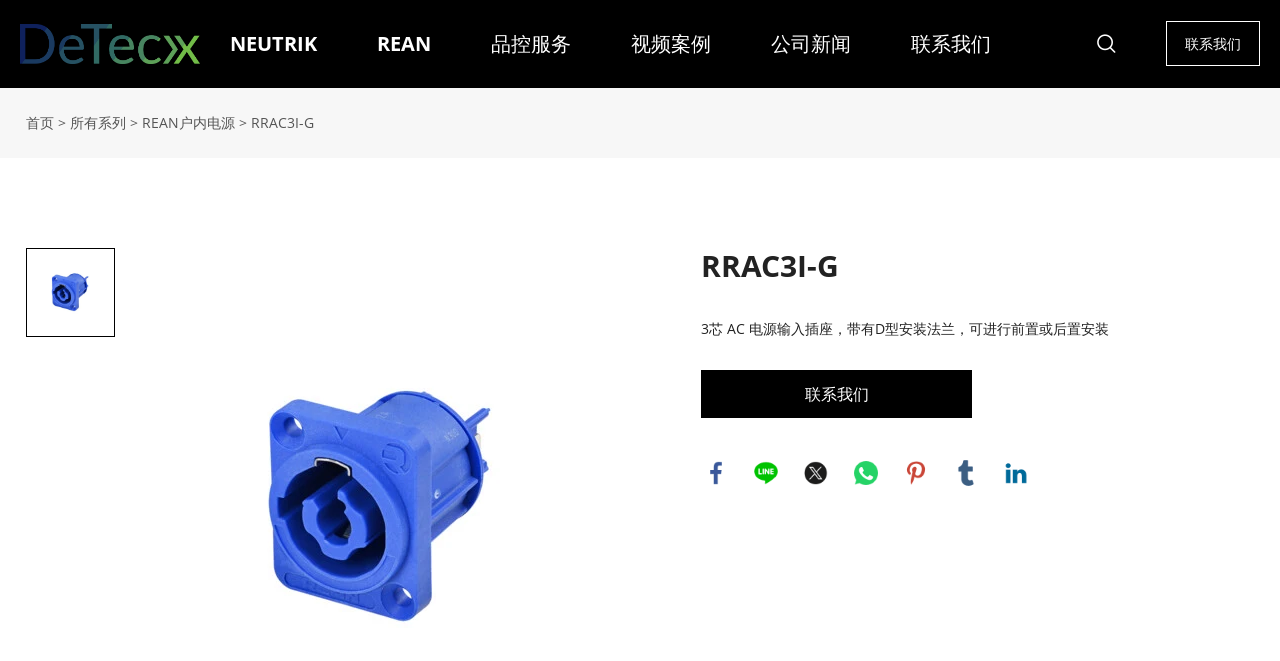

--- FILE ---
content_type: text/html; charset=UTF-8
request_url: https://detecxgz.com/products/rrac3i-g
body_size: 9180
content:
<!DOCTYPE html>
<html lang="cn" data-theme="t277" data-drafts="118">
<head>
    <meta charset="UTF-8">
    <meta http-equiv="X-UA-Compatible" content="IE=edge">
    <meta name="apple-mobile-web-app-capable" content="yes">
    <meta name="viewport" content="width=device-width, initial-scale=1.0, minimum-scale=1.0, maximum-scale=5.0, user-scalable=yes">
    <link rel="shortcut icon" href="//ueeshop-cn.ly200-cdn.com/u_file/UPAU/UPAU199/2311/14/photo/DeTecx-logo.png" />
	        <script>window.dataLayer = window.dataLayer || [];function gtag(){dataLayer.push(arguments);}gtag('consent', 'default', {'ad_storage': 'granted', 'ad_user_data': 'granted', 'ad_personalization': 'granted', 'analytics_storage': 'granted'});</script><meta name="baidu-site-verification" content="codeva-ZcfMlFim6E" />


<link rel="alternate" hreflang="x-default" href="https://detecxgz.com/products/rrac3i-g" /><link rel="canonical" href="https://detecxgz.com/products/rrac3i-g" />
<link rel="alternate" hreflang="zh-Hans" href="https://detecxgz.com/products/rrac3i-g" />
<link rel="alternate" hreflang="en" href="https://en.detecxgz.com/products/rrac3i-g" />
<link rel='shortcut icon' href='//ueeshop-cn.ly200-cdn.com/u_file/UPAU/UPAU199/2311/14/photo/DeTecx-logo.png' />
<meta name="keywords" content="RRAC3I-G" />
<meta name="description" content="可锁的电源母头电缆连接器，螺丝接线端。 powerCON TRUE1 TOP是可锁的16A rms干线连接器，任何苛刻环境下的可锁电源连接应用场景下，替代设备耦合器。 powerCON TRUE1 TOP是一个带遮断容量（CBC）的连接器，支持热插拔。" />
<title>RRAC3I-G</title><meta property="og:type" content="website" /><meta property="og:title" content="RRAC3I-G" /><meta property="og:url" content="https://detecxgz.com/products/rrac3i-g" /><meta property="og:image" content="https://ueeshop-cn.ly200-cdn.com/u_file/UPAU/UPAU199/2311/20/products/132ae3678d.jpg" /><meta property="og:description" content="可锁的电源母头电缆连接器，螺丝接线端。 powerCON TRUE1 TOP是可锁的16A rms干线连接器，任何苛刻环境下的可锁电源连接应用场景下，替代设备耦合器。 powerCON TRUE1 TOP是一个带遮断容量（CBC）的连接器，支持热插拔。" /><meta property="og:site_name" content="德特思(广州)贸易有限公司" /><meta property="product:retailer_item_id" content=""><meta name="twitter:card" content="summary_large_image" /><meta name="twitter:site" content="@德特思(广州)贸易有限公司" /><meta name="twitter:title" content="RRAC3I-G" /><meta name="twitter:image" content="https://ueeshop-cn.ly200-cdn.com/u_file/UPAU/UPAU199/2311/20/products/132ae3678d.jpg" /><meta name="twitter:description" content="可锁的电源母头电缆连接器，螺丝接线端。 powerCON TRUE1 TOP是可锁的16A rms干线连接器，任何苛刻环境下的可锁电源连接应用场景下，替代设备耦合器。 powerCON TRUE1 TOP是一个带遮断容量（CBC）的连接器，支持热插拔。" />    <script src="//ueeshop-static.ly200-cdn.com/static/custom/UPAU/UPAU199/total/js/83b7ec3e431b4c939d0ae9fe66fec4f9.js" type="text/javascript"></script>
    <meta name="csrf-param" content="_csrf-frontend">
<meta name="csrf-token" content="UCLdStFlMrRP6s54NfnrEMejBmxHpaD_S9LGHu3eUwg3EI06tC1E-n6ypTEEqqpPiOt-WiT2lrIFh7Iom-4iTQ==">

<link href="//ueeshop-static.ly200-cdn.com/static/font/OpenSans-Bold/font.css?v=6.04621766995142" rel="stylesheet" media="none" onload="this.media=&#039;all&#039;">
<link href="//ueeshop-static.ly200-cdn.com/static/font/Opensans-Regular/font.css?v=6.04621766995142" rel="stylesheet" media="none" onload="this.media=&#039;all&#039;">
<link href="//ueeshop-static.ly200-cdn.com/static/font/Poppins-Regular/font.css?v=6.04621766995142" rel="stylesheet" media="none" onload="this.media=&#039;all&#039;">



<link href="//ueeshop-static.ly200-cdn.com/static/custom/UPAU/UPAU199/total/css/0aaa9022ef0658764ae0d5d9560fafa8.css" rel="stylesheet" type="text/css">


    <link href="//ueeshop-static.ly200-cdn.com/static/custom/UPAU/UPAU199/total/css/746fd41cf31a6749c9856e80019c81c3.css" rel="stylesheet" type="text/css" rel="preload" as="style">
    <script src="//ueeshop-static.ly200-cdn.com/static/custom/UPAU/UPAU199/total/js/e57440478308d51a181ee8b31ba06b24.js" type="text/javascript"></script>
		<script>
			ueeshop_config.date = '2026/01/22 14:18:14'
			ueeshop_config.currency = 'USD'
			ueeshop_config.currency_symbols = '$'
			ueeshop_config.currency_rate = '1.0000'
			ueeshop_config.UserId = '0'
			ueeshop_config.m = 'products'
			ueeshop_config.a = 'goods'
			ueeshop_config.ip = '3.129.249.223'
			ueeshop_config.ipCountry = '美国'
		</script><script type="application/ld+json">
			{
				"@context": "https://schema.org",
				"@type": "Organization",
				"name": "德特思(广州)贸易有限公司",
				"url": "https://detecxgz.com",
				"logo": "https://ueeshop-cn.ly200-cdn.com/u_file/UPAU/UPAU199/2311/14/photo/DeTecx-logo.png?x-oss-process=image/format,webp/quality,q_100"
			}
		</script>    <script src="//ueeshop-static.ly200-cdn.com/static/v1/v6.0462/static/js/jquery-1.10.2.js?v=6.04621766995142"></script>
<script src="//ueeshop-static.ly200-cdn.com/static/v1/v6.0462/static/js/yii2/yii.js?v=6.04621766995142"></script>
<script src="//ueeshop-static.ly200-cdn.com/static/v1/v6.0462/static/js/yii2/yii.validation.js?v=6.04621766995142"></script>
<script src="//ueeshop-static.ly200-cdn.com/static/v1/v6.0462/static/js/yii2/yii.activeForm.js?v=6.04621766995142"></script>
<script src="//ueeshop-static.ly200-cdn.com/static/v1/v6.0462/static/js/plugin/lazysizes/jquery.lazysizes.js?v=6.04621766995142"></script>
<script src="//ueeshop-static.ly200-cdn.com/static/v1/v6.0462/static/js/plugin/magnify/zoomsl.min.js?v=6.04621766995142"></script>
<script src="//ueeshop-static.ly200-cdn.com/static/v1/v6.0462/static/font/iconfont.js?v=6.04621766995142"></script>
<script src="//ueeshop-static.ly200-cdn.com/static/custom/UPAU/UPAU199/total/js/171e7765b7cc9f9ef4f54a9cdd612b8c.js"></script>
        <script type="application/ld+json">{"@context": "https://schema.org/","@type": "Product","name": "RRAC3I-G","url": "https://detecxgz.com/products/rrac3i-g","image": ["https://ueeshop-cn.ly200-cdn.com/u_file/UPAU/UPAU199/2311/20/products/132ae3678d.jpg"],"description": "RRAC3I-G 规格书 图纸 RRAC3I-G (PDF格式) 图纸 RRAC3I-G (DXF格式) 3D文件 RRAC3I-G (STP格式) 组装指南 CB认证 VDE认证","brand": {"@type" : "Brand","name" : "德特思(广州)贸易有限公司"},"offers": {"@type" : "Offer","availability" : "https://schema.org/InStock","price" : "0.00","priceCurrency" : "USD","url" : "https://detecxgz.com/products/rrac3i-g","priceValidUntil" : "2145-12-24T14:18:14+08:00"},"aggregateRating": {"@type" : "AggregateRating","ratingValue" : "5","reviewCount" : "1"},"review": [{"@type" : "Review","author": {"@type" : "Person","name" : "RRAC3I-G"},"datePublished" : "2025-10-23T12:50:43+08:00","description" : "RRAC3I-G","name" : "RRAC3I-G","reviewRating": {"@type" : "Rating","bestRating" : "5","ratingValue" : "5","worstRating" : "1"}}],"mpn" : ""}</script></head>
<body class="products" id="34">
<link href="//ueeshop-static.ly200-cdn.com/static/custom/UPAU/UPAU199/total/css/6d676c20ad8d76ea25ad1b1bd1c88b60.css" rel="stylesheet" type="text/css"><div class="left_fixed_side">
    <div class="pop_up nav_side">
        <a class="close" href="javascript:;" title="close"><em></em></a>
        <div class="pop_up_container nav_container clean">
                        <nav class="menu_list">
                <div class="menu_container">
                                            <div class="ui_border_b item son">
                            <a href="/" title="NEUTRIK">NEUTRIK</a>
                            <div class="icon nav_icon"><em><i></i></em></div>
                                                            <div class="pop_up category_side">
                                    <div class="pop_up_container nav_container clean">
                                        <a class="fl close category_close" href="javascript:;" title="close"><em><i></i></em></a>
                                        <div class="fl category_title">NEUTRIK</div>
                                        <div class="clear"></div>
                                        <div class="menu_list">
                                            <div class="menu_container">
                                                                                                    <div class="ui_border_b item ">
                                                        <a href="/collections/户外防水电源" title="户外防水电源">户外防水电源</a>
                                                        <div class="icon nav_icon"><em><i></i></em></div>
                                                                                                            </div>
                                                                                                    <div class="ui_border_b item ">
                                                        <a href="/collections/户外防水信号" title="户外防水信号">户外防水信号</a>
                                                        <div class="icon nav_icon"><em><i></i></em></div>
                                                                                                            </div>
                                                                                                    <div class="ui_border_b item ">
                                                        <a href="/collections/户内电源" title="户内电源">户内电源</a>
                                                        <div class="icon nav_icon"><em><i></i></em></div>
                                                                                                            </div>
                                                                                                    <div class="ui_border_b item ">
                                                        <a href="/collections/户内信号" title="户内信号">户内信号</a>
                                                        <div class="icon nav_icon"><em><i></i></em></div>
                                                                                                            </div>
                                                                                                    <div class="ui_border_b item ">
                                                        <a href="/collections/其他配件" title="其他配件">其他配件</a>
                                                        <div class="icon nav_icon"><em><i></i></em></div>
                                                                                                            </div>
                                                                                                    <div class="ui_border_b item ">
                                                        <a href="/collections/其他产品非显示屏行业" title="其他产品(非显示屏行业)">其他产品(非显示屏行业)</a>
                                                        <div class="icon nav_icon"><em><i></i></em></div>
                                                                                                            </div>
                                                                                            </div>
                                        </div>
                                    </div>
                                </div>
                                                    </div>
                                            <div class="ui_border_b item son">
                            <a href="/pages/rean" title="REAN">REAN</a>
                            <div class="icon nav_icon"><em><i></i></em></div>
                                                            <div class="pop_up category_side">
                                    <div class="pop_up_container nav_container clean">
                                        <a class="fl close category_close" href="javascript:;" title="close"><em><i></i></em></a>
                                        <div class="fl category_title">REAN</div>
                                        <div class="clear"></div>
                                        <div class="menu_list">
                                            <div class="menu_container">
                                                                                                    <div class="ui_border_b item ">
                                                        <a href="/collections/rean防水电源" title="REAN防水电源">REAN防水电源</a>
                                                        <div class="icon nav_icon"><em><i></i></em></div>
                                                                                                            </div>
                                                                                                    <div class="ui_border_b item ">
                                                        <a href="/collections/rean防水信号" title="REAN防水信号">REAN防水信号</a>
                                                        <div class="icon nav_icon"><em><i></i></em></div>
                                                                                                            </div>
                                                                                                    <div class="ui_border_b item ">
                                                        <a href="/collections/rean户内电源" title="REAN户内电源">REAN户内电源</a>
                                                        <div class="icon nav_icon"><em><i></i></em></div>
                                                                                                            </div>
                                                                                                    <div class="ui_border_b item ">
                                                        <a href="/collections/rean户内信号" title="REAN户内信号">REAN户内信号</a>
                                                        <div class="icon nav_icon"><em><i></i></em></div>
                                                                                                            </div>
                                                                                                    <div class="ui_border_b item ">
                                                        <a href="/collections/rean其他配件" title="REAN其他配件">REAN其他配件</a>
                                                        <div class="icon nav_icon"><em><i></i></em></div>
                                                                                                            </div>
                                                                                            </div>
                                        </div>
                                    </div>
                                </div>
                                                    </div>
                                            <div class="ui_border_b item ">
                            <a href="/pages/品控服务" title="品控服务">品控服务</a>
                            <div class="icon nav_icon"><em><i></i></em></div>
                                                    </div>
                                            <div class="ui_border_b item ">
                            <a href="/pages/视频方案" title="视频案例">视频案例</a>
                            <div class="icon nav_icon"><em><i></i></em></div>
                                                    </div>
                                            <div class="ui_border_b item ">
                            <a href="/info/" title="公司新闻">公司新闻</a>
                            <div class="icon nav_icon"><em><i></i></em></div>
                                                    </div>
                                            <div class="ui_border_b item ">
                            <a href="javascript:;" title="联系我们">联系我们</a>
                            <div class="icon nav_icon"><em><i></i></em></div>
                                                    </div>
                                    </div>
                <div class="menu_divide"></div>
                <div class="menu_container">
                                            <div class="ui_border_b item son language_item">
                            <i class="iconfont icon-diqiu"></i>
                            <a href="javascript:;" rel="nofollow" title="语言">语言</a>
                            <div class="icon item_font">
                                                                                                            <i class="iconfont icon-language1  default "></i>
                                                                                                                                        <span class="current_language_abbreviation">CN</span>
                                                                                                    <em><i></i></em>
                                                            </div>
                        </div>
                                    </div>
                					<div class="nav_inquiry_btn"><a href="javascript:;"  class="themes_box_inquiry_button_alert trans3 themes_box_button" data-id="2" title="联系我们">联系我们</a></div>
                            </nav>
        </div>
    </div>
    <div class="pop_up language_side">
        <div class="pop_up_container nav_container clean">
            <a class="fl close category_close" href="javascript:;" title="close"><em><i></i></em></a>
            <div class="fl category_title">语言</div>
            <div class="clear"></div>
            <div class="menu_list">
                <div class="menu_container notranslate">
                                            <div class="ui_border_b item">
                            <a href="javascript:;" class="language_item" data-url="" data-lang="en" title="English" data-flag="">
                                                                                                            <i class="iconfont  default "></i>
                                                                                                    <span class="current_language_abbreviation">English</span>
                            </a>
                        </div>
                                            <div class="ui_border_b item">
                            <a href="javascript:;" class="language_item" data-url="" data-lang="cn" title="简体中文" data-flag="">
                                                                                                            <i class="iconfont  default "></i>
                                                                                                    <span class="current_language_abbreviation">简体中文</span>
                            </a>
                        </div>
                                    </div>
            </div>
        </div>
    </div>
    </div>



<div class="fixed_nav_pop_center nav_center_fixed trans">
	<div class="box_top"><div class="back"><i class="iconfont icon-arrow5 back_icon"></i> 返回</div><a href="javascript:;" class="close"><i class="iconfont icon-close1"></i></a></div>	<div class="box_center menu_container">
					<div class="menu_item menu_level_first trans" data-index="0">
				<div class="menu_title">
					<a href="/"  >
						NEUTRIK					</a>
											<div class="son_btn"><i class="iconfont icon-arrow7"></i></div>
									</div>
			</div>
					<div class="menu_item menu_level_first trans" data-index="1">
				<div class="menu_title">
					<a href="/pages/rean"  >
						REAN					</a>
											<div class="son_btn"><i class="iconfont icon-arrow7"></i></div>
									</div>
			</div>
					<div class="menu_item menu_level_first trans" data-index="2">
				<div class="menu_title">
					<a href="/pages/品控服务"  >
						品控服务					</a>
									</div>
			</div>
					<div class="menu_item menu_level_first trans" data-index="3">
				<div class="menu_title">
					<a href="/pages/视频方案"  >
						视频案例					</a>
									</div>
			</div>
					<div class="menu_item menu_level_first trans" data-index="4">
				<div class="menu_title">
					<a href="/info/"  >
						公司新闻					</a>
									</div>
			</div>
					<div class="menu_item menu_level_first trans" data-index="5">
				<div class="menu_title">
					<a href="javascript:;"  >
						联系我们					</a>
									</div>
			</div>
				<div class="language_box"><div class="language_side"><div class="language_title show_title"><i class="iconfont icon-language1 default_icon"></i><span class="lang_name">CN</span><i class="iconfont icon-arrow7"></i></div><div class="language_list drop_list"><a href="javascript:;" class="language_item" rel="nofollow"  data-url="" data-text="EN" data-lang="en" data-flag="" >English<em></em></a><a href="javascript:;" class="language_item" rel="nofollow"  data-url="" data-text="CN" data-lang="cn" data-flag="" >简体中文</a></div></div></div><a href="javascript:;" class="themes_box_inquiry_button_alert tool_inquiry_btn trans3 themes_box_button"  data-id="2" title="联系我们">联系我们</a>	</div>
	</div>
<div class="fixed_nav_pop_sub_center nav_center_fixed trans">
	<div class="box_top"><div class="back"><i class="iconfont icon-arrow5 back_icon"></i> 返回</div><a href="javascript:;" class="close"><i class="iconfont icon-close1"></i></a></div>	<div class="sub_list_box box_center">
						<div class="sub_item_side trans" data-index="0">
											<div class="menu_item menu_level_first">
							<div class="menu_title">
								<a href="/collections/户外防水电源"  title="户外防水电源">
									<span> 户外防水电源 </span>								</a>
															</div>
													</div>
											<div class="menu_item menu_level_first">
							<div class="menu_title">
								<a href="/collections/户外防水信号"  title="户外防水信号">
									<span> 户外防水信号 </span>								</a>
															</div>
													</div>
											<div class="menu_item menu_level_first">
							<div class="menu_title">
								<a href="/collections/户内电源"  title="户内电源">
									<span> 户内电源 </span>								</a>
															</div>
													</div>
											<div class="menu_item menu_level_first">
							<div class="menu_title">
								<a href="/collections/户内信号"  title="户内信号">
									<span> 户内信号 </span>								</a>
															</div>
													</div>
											<div class="menu_item menu_level_first">
							<div class="menu_title">
								<a href="/collections/其他配件"  title="其他配件">
									<span> 其他配件 </span>								</a>
															</div>
													</div>
											<div class="menu_item menu_level_first">
							<div class="menu_title">
								<a href="/collections/其他产品非显示屏行业"  title="其他产品(非显示屏行业)">
									<span> 其他产品(非显示屏行业) </span>								</a>
															</div>
													</div>
									</div>
									<div class="sub_item_side trans" data-index="1">
											<div class="menu_item menu_level_first">
							<div class="menu_title">
								<a href="/collections/rean防水电源"  title="REAN防水电源">
									<span> REAN防水电源 </span>								</a>
															</div>
													</div>
											<div class="menu_item menu_level_first">
							<div class="menu_title">
								<a href="/collections/rean防水信号"  title="REAN防水信号">
									<span> REAN防水信号 </span>								</a>
															</div>
													</div>
											<div class="menu_item menu_level_first">
							<div class="menu_title">
								<a href="/collections/rean户内电源"  title="REAN户内电源">
									<span> REAN户内电源 </span>								</a>
															</div>
													</div>
											<div class="menu_item menu_level_first">
							<div class="menu_title">
								<a href="/collections/rean户内信号"  title="REAN户内信号">
									<span> REAN户内信号 </span>								</a>
															</div>
													</div>
											<div class="menu_item menu_level_first">
							<div class="menu_title">
								<a href="/collections/rean其他配件"  title="REAN其他配件">
									<span> REAN其他配件 </span>								</a>
															</div>
													</div>
									</div>
															<div class="language_box"><div class="language_side"><div class="language_title show_title"><i class="iconfont icon-language1 default_icon"></i><span class="lang_name">CN</span><i class="iconfont icon-arrow7"></i></div><div class="language_list drop_list"><a href="javascript:;" class="language_item" rel="nofollow"  data-url="" data-text="EN" data-lang="en" data-flag="" >English<em></em></a><a href="javascript:;" class="language_item" rel="nofollow"  data-url="" data-text="CN" data-lang="cn" data-flag="" >简体中文</a></div></div></div><a href="javascript:;" class="themes_box_inquiry_button_alert tool_inquiry_btn trans3 themes_box_button"  data-id="2" title="联系我们">联系我们</a>	</div>
	</div>
<div class="fixed_search_pop trans">
	<div class="search_top">
		<form action="/search/" method="get" class="form">
			<input aria-label="search" type="text" class="text fl" placeholder="Search..." name="Keyword" autocomplete="off" value="">
			<button aria-label="search" type="submit" class="button fr"><i class="iconfont icon-Search2025"></i></button>
		</form>
		<div class="close_btn"><i class="iconfont icon-close1"></i></div>
	</div>
	<div class="search_cont">
							</div>
</div>
<link href="//ueeshop-static.ly200-cdn.com/static/custom/UPAU/UPAU199/total/css/0f3ac5b13597d3cd0bc16eab350539d6.css" rel="stylesheet" type="text/css">
<div class="visual_plugins_container"  data-type="header" data-mode="mode_5"  data-mobile-nav="1"  >
	<link href="//ueeshop-static.ly200-cdn.com/static/custom/UPAU/UPAU199/total/css/d7aa55dea65b02fe3edfb80b07181f10.css" rel="stylesheet" type="text/css"><div id="header" class="ly_header_5 header header_float header_abs header_content_show header_background" data-visual-id="6602">
	<link href="//ueeshop-static.ly200-cdn.com/static/custom/UPAU/UPAU199/total/css/d2322a7b8d2a8b127ec680a3e940e6b1.css" rel="stylesheet" type="text/css">	<link href="//ueeshop-static.ly200-cdn.com/static/custom/UPAU/UPAU199/total/css/aec65d03ea0a3c18a4c6c5735a07c01e.css" rel="stylesheet" type="text/css">
    <div class="headerFixed">
                <div class="themes_global_header">
                        <div class="wide">
                <div class="logo">
                    <div class="compute_item_img" style="">
                        <div class="compute_process_img" style="padding-top:22.30%">
                            <a href="/"   ><img  class="ok lazyload  "  data-size="auto" data-srcset="//ueeshop-cn.ly200-cdn.com/u_file/UPAU/UPAU199/2311/14/photo/DeTecx-logo.png"    style="top:0;left:0;" alt="德特思(广州)贸易有限公司" /></a>                        </div>
                    </div>
                </div>
                <div class="nav">
                        <ul class="default_nav themes_nav_point default_nav_style" data-nav_top="10">
                    <li class="default_nav_themes has_sec default_nav_themes">
                <a href="/" title="NEUTRIK">
                    NEUTRIK                                    </a>
                    <div class="nav_sec small_nav_sec">
        <div class="top"></div>
        <div class="nav_sec_box">
            <div id="nav_sec_0" class="nav_list">
                                        <dl class="nav_sec_item ">
                            <dt>
                                <a class="nav_sec_a" href="/collections/户外防水电源" title="户外防水电源">
                                                                        <span>户外防水电源</span>
                                                                    </a>
                                <div class="nav_third_box">
                                                                    </div>
                            </dt>
                        </dl>
                                                <dl class="nav_sec_item ">
                            <dt>
                                <a class="nav_sec_a" href="/collections/户外防水信号" title="户外防水信号">
                                                                        <span>户外防水信号</span>
                                                                    </a>
                                <div class="nav_third_box">
                                                                    </div>
                            </dt>
                        </dl>
                                                <dl class="nav_sec_item ">
                            <dt>
                                <a class="nav_sec_a" href="/collections/户内电源" title="户内电源">
                                                                        <span>户内电源</span>
                                                                    </a>
                                <div class="nav_third_box">
                                                                    </div>
                            </dt>
                        </dl>
                                                <dl class="nav_sec_item ">
                            <dt>
                                <a class="nav_sec_a" href="/collections/户内信号" title="户内信号">
                                                                        <span>户内信号</span>
                                                                    </a>
                                <div class="nav_third_box">
                                                                    </div>
                            </dt>
                        </dl>
                                                <dl class="nav_sec_item ">
                            <dt>
                                <a class="nav_sec_a" href="/collections/其他配件" title="其他配件">
                                                                        <span>其他配件</span>
                                                                    </a>
                                <div class="nav_third_box">
                                                                    </div>
                            </dt>
                        </dl>
                                                <dl class="nav_sec_item ">
                            <dt>
                                <a class="nav_sec_a" href="/collections/其他产品非显示屏行业" title="其他产品(非显示屏行业)">
                                                                        <span>其他产品(非显示屏行业)</span>
                                                                    </a>
                                <div class="nav_third_box">
                                                                    </div>
                            </dt>
                        </dl>
                                    </div>
            <div class="clear"></div>
        </div>
    </div>
            </li>
                    <li class="default_nav_themes has_sec default_nav_themes">
                <a href="/pages/rean" title="REAN">
                    REAN                                    </a>
                    <div class="nav_sec small_nav_sec">
        <div class="top"></div>
        <div class="nav_sec_box">
            <div id="nav_sec_1" class="nav_list">
                                        <dl class="nav_sec_item ">
                            <dt>
                                <a class="nav_sec_a" href="/collections/rean防水电源" title="REAN防水电源">
                                                                        <span>REAN防水电源</span>
                                                                    </a>
                                <div class="nav_third_box">
                                                                    </div>
                            </dt>
                        </dl>
                                                <dl class="nav_sec_item ">
                            <dt>
                                <a class="nav_sec_a" href="/collections/rean防水信号" title="REAN防水信号">
                                                                        <span>REAN防水信号</span>
                                                                    </a>
                                <div class="nav_third_box">
                                                                    </div>
                            </dt>
                        </dl>
                                                <dl class="nav_sec_item ">
                            <dt>
                                <a class="nav_sec_a" href="/collections/rean户内电源" title="REAN户内电源">
                                                                        <span>REAN户内电源</span>
                                                                    </a>
                                <div class="nav_third_box">
                                                                    </div>
                            </dt>
                        </dl>
                                                <dl class="nav_sec_item ">
                            <dt>
                                <a class="nav_sec_a" href="/collections/rean户内信号" title="REAN户内信号">
                                                                        <span>REAN户内信号</span>
                                                                    </a>
                                <div class="nav_third_box">
                                                                    </div>
                            </dt>
                        </dl>
                                                <dl class="nav_sec_item ">
                            <dt>
                                <a class="nav_sec_a" href="/collections/rean其他配件" title="REAN其他配件">
                                                                        <span>REAN其他配件</span>
                                                                    </a>
                                <div class="nav_third_box">
                                                                    </div>
                            </dt>
                        </dl>
                                    </div>
            <div class="clear"></div>
        </div>
    </div>
            </li>
                    <li class="default_nav_themes  default_nav_themes">
                <a href="/pages/品控服务" title="品控服务">
                    品控服务                                    </a>
                            </li>
                    <li class="default_nav_themes  default_nav_themes">
                <a href="/pages/视频方案" title="视频案例">
                    视频案例                                    </a>
                            </li>
                    <li class="default_nav_themes  default_nav_themes">
                <a href="/info/" title="公司新闻">
                    公司新闻                                    </a>
                            </li>
                    <li class="default_nav_themes  default_nav_themes">
                <a href="javascript:;" title="联系我们">
                    联系我们                                    </a>
                            </li>
            </ul>
    <input type="hidden" name="defaultNavSwitch" value="1">    <input type="hidden" name="appNavThemes" value="0">                </div>
                <div class="tool">
                    <div class="tool_search">
                        <div class="default_search default_search_style">
	<a class="bg global_search default_search_btn" href="javascript:;" rel="nofollow" title="search">
		<i class="iconfont icon-search1"></i>	</a>
	<div id="default_search_box" class="default_search_form  search_effect_8">
		<form action="/search/" method="get" class="form" accept-charset="UTF-8">
			<input aria-label="search" type="text" class="text fl" placeholder="Search..." name="Keyword" autocomplete="off" value=""/>
			<button aria-label="search" type="submit" class="button fr">							</button>
			<div class="clear"></div>
			<i></i>
		</form>
		 
	</div>
</div>                    </div>
                    <div class="tool_language">
                        <div class="default_language_currency default_language_currency_style pop_ups more_show default_language_currency_icon_style  btn_default_language_currency notranslate">
    </div>                    </div>
                                        <div class="tool_inquiry">
                                            </div>
                    <div class="tool_inquiry_btn"><a data-fields="1" href="javascript:;" class="themes_box_inquiry_button_alert themes_box_button trans3"  data-id="2" title="联系我们">联系我们</a></div>
                    <div class="tool_menu global_menu"><i class="iconfont icon-mb_menu2"></i></div>
                </div>
            </div>
        </div>
        <div id="mobile_header" class="mobile_themes_global_header"><div class="mobile_box"><div class="menu_box">
    <div class="logo">
        <div class="compute_item_img" style="">
            <div class="compute_process_img" style="padding-top:22.30%">
               <div class="img"><img src="//ueeshop-cn.ly200-cdn.com/u_file/UPAU/UPAU199/2311/14/photo/DeTecx-logo.png" alt="" style="top:0;left:0;"></div>            </div>
        </div>
    </div>
    <div class="btn_menu">
        <div class="ajax_search global_search"><i class="iconfont icon-Search2025"></i></div>
                <div class="ajax_menu"><i class="iconfont icon-Menu2025"></i></div>
    </div>
</div>


</div></div><link href="//ueeshop-static.ly200-cdn.com/static/font/Alexandria/font.css" rel="stylesheet" type="text/css" media="none" onload="this.media='all'">    </div>
    <div class="header_content_height"></div>
</div></div>
<div class="visual_plugins_container"  data-type="other" data-mode="mode_2"    >
	<link href="//ueeshop-static.ly200-cdn.com/static/custom/UPAU/UPAU199/total/css/6a8cee78733d7ac3eac6544df7bc1601.css" rel="stylesheet" type="text/css"><div class="ly_other_2" data-visual-id="6615">
	<link href="//ueeshop-static.ly200-cdn.com/static/custom/UPAU/UPAU199/total/css/7a280f0cacc5916a49bc0958fbbd055f.css" rel="stylesheet" type="text/css">	<div class="wide">
		<div class="section">
			<div class="other_wrapper">
				<div class="bread_crumb">
					<a href="/" title="首页">首页</a> > <a href="/collections/" title="所有系列">所有系列</a> > <a href="/collections/rean户内电源" title="REAN户内电源">REAN户内电源</a> > <a href="/products/rrac3i-g" title="RRAC3I-G">RRAC3I-G</a><script type="application/ld+json">{"@context": "https://schema.org","@type": "BreadcrumbList","itemListElement": [{"@type": "ListItem","position": 1,"item": {"@id": "https://detecxgz.com/","name": "首页"}},{"@type": "ListItem","position": 2,"item": {"@id": "https://detecxgz.com/products/rrac3i-g","name": "所有系列"}},{"@type": "ListItem","position": 3,"item": {"@id": "https://detecxgz.com/collections/rean户内电源","name": "REAN户内电源"}},{"@type": "ListItem","position": 4,"item": {"@id": "https://detecxgz.com/products/rrac3i-g","name": "RRAC3I-G"}}]}</script>				</div>
			</div>
		</div>
	</div>
	<link href="//ueeshop-static.ly200-cdn.com/static/custom/UPAU/UPAU199/total/css/c07409774f9abff70e79c38fb0ab2aac.css" rel="stylesheet" type="text/css">
</div></div>
<div class="visual_plugins_container"  data-type="product_purchase" data-mode="mode_2"    >
	<link href="//ueeshop-static.ly200-cdn.com/static/custom/UPAU/UPAU199/total/css/8b24273829be07cbc0b2bc841ed69a16.css" rel="stylesheet" type="text/css"><script src="//ueeshop-static.ly200-cdn.com/static/custom/UPAU/UPAU199/total/js/6a78ad0c678c27ef4146572aa10aafe1.js" type="text/javascript"></script><div class="ly_product_purchase_2" data-visual-id="6616">
	<link href="//ueeshop-static.ly200-cdn.com/static/custom/UPAU/UPAU199/total/css/80663aee4fb4283c253cc0b2a3fbf9b7.css" rel="stylesheet" type="text/css">	<link href="//ueeshop-static.ly200-cdn.com/static/custom/UPAU/UPAU199/total/css/19ce1c280c790e3f887aed4e1aa7a1d7.css" rel="stylesheet" type="text/css">	<link href="//ueeshop-static.ly200-cdn.com/static/custom/UPAU/UPAU199/total/css/fb0323979534d27eeee50ba22c9b8692.css" rel="stylesheet" type="text/css">	<link href="//ueeshop-static.ly200-cdn.com/static/custom/UPAU/UPAU199/total/css/8b4b8f25307a76bd0a913ecc56dbb76b.css" rel="stylesheet" type="text/css">
	<div class="wide">
		<div class="section">
			<div class="goods_wrapper">
				<div class="goods_img layout_left left" data-layout="left">
    <div class="thumb_size">
        <div class="thumb_big">
            <ul>
                                    <li class="pic_box  " data-width="600" data-ratio="100.00%"  >
                                            <img class="lazyload thumb_big_pic thumb_video_pic " style="top:0;left:0;right:0;bottom:0;margin:auto;" data-size="auto" data-src="//ueeshop-cn.ly200-cdn.com/u_file/UPAU/UPAU199/2311/20/products/132ae3678d.jpg?x-oss-process=image/format,webp/quality,q_100/resize,m_lfit,h_640,w_640" data-srcset="//ueeshop-cn.ly200-cdn.com/u_file/UPAU/UPAU199/2311/20/products/132ae3678d.jpg?x-oss-process=image/format,webp/quality,q_100/resize,m_lfit,h_640,w_640" src="//ueeshop-cn.ly200-cdn.com/u_file/UPAU/UPAU199/2311/20/products/132ae3678d.jpg?x-oss-process=image/format,webp/quality,q_100/resize,m_lfit,h_640,w_640" data-large="//ueeshop-cn.ly200-cdn.com/u_file/UPAU/UPAU199/2311/20/products/132ae3678d.jpg" alt="RRAC3I-G"><span></span>
                    </li>
                            </ul>
                    </div>
    </div>
    <div class="thumb_small">
        <div class="box">
            <ul>
                                    <li class="pic_box " data-imageid="65" data-width="600" data-ratio="100.00%" data-widthstyle="">
                                                    <img class="lazyload" data-src="//ueeshop-cn.ly200-cdn.com/u_file/UPAU/UPAU199/2311/20/products/132ae3678d.jpg?x-oss-process=image/format,webp/quality,q_100/resize,m_lfit,h_240,w_240" data-srcset="//ueeshop-cn.ly200-cdn.com/u_file/UPAU/UPAU199/2311/20/products/132ae3678d.jpg?x-oss-process=image/format,webp/quality,q_100/resize,m_lfit,h_240,w_240" alt="RRAC3I-G"><span></span>
                                            </li>
                            </ul>
        </div>
        <div class="thumb_switching_left switching_btn prev" data-direction="left"></div>
        <div class="thumb_switching_right switching_btn next" data-direction="right"></div>
    </div>
</div>				<div class="goods_info">
					<h1 class="g_name themes_products_title">RRAC3I-G</h1>
										<div class="g_desc themes_box_subtitle editor_txt"><p><span>3芯 AC 电源输入插座，带有D型安装法兰，可进行前置或后置安装</span></p>
<p></p></div>
																										<div class="g_button">
															<a href="javascript:;" class="g_inquiry_btn themes_box_button themes_box_inquiry_button_link trans3" data-id="1" data-proid="34" title="联系我们">联系我们</a>
																											</div>
										<div id="themes_pdetial_under_button" data-proid="34"></div>
					<div class="share_toolbox clearfix" data-title="RRAC3I-G" data-url="https://detecxgz.com/products/rrac3i-g"><ul><li><a href="javascript:;" rel="nofollow" class="share_s_facebook share_s_btn" data="facebook" title="facebook">facebook</a></li><li><a href="javascript:;" rel="nofollow" class="share_s_line share_s_btn" data="line" title="line">line</a></li><li><a href="javascript:;" rel="nofollow" class="share_s_twitter share_s_btn" data="twitter" title="twitter">twitter</a></li><li><a href="javascript:;" rel="nofollow" class="share_s_whatsapp share_s_btn" data="whatsapp" title="whatsapp">whatsapp</a></li><li><a href="javascript:;" rel="nofollow" class="share_s_pinterest share_s_btn" data="pinterest" title="pinterest">pinterest</a></li><li><a href="javascript:;" rel="nofollow" class="share_s_tumblr share_s_btn" data="tumblr" title="tumblr">tumblr</a></li><li><a href="javascript:;" rel="nofollow" class="share_s_linkedin share_s_btn" data="linkedin" title="linkedin">linkedin</a></li></ul></div>					<input type="hidden" id="ProId" value="34">
					<input type="hidden" id="property_data" name="Property" value="">				</div>
			</div>
		</div>
	</div>
		<div class="mobile_magnify_box">
		<div class="magnift_close"></div>
		<ul>
							<li class="pic_box">
					<img data-size="auto" src="//ueeshop-cn.ly200-cdn.com/u_file/UPAU/UPAU199/2311/20/products/132ae3678d.jpg?x-oss-process=image/format,webp/quality,q_100/resize,m_lfit,h_640,w_640" data-src="//ueeshop-cn.ly200-cdn.com/u_file/UPAU/UPAU199/2311/20/products/132ae3678d.jpg?x-oss-process=image/format,webp/quality,q_100/resize,m_lfit,h_640,w_640" data-srcset="//ueeshop-cn.ly200-cdn.com/u_file/UPAU/UPAU199/2311/20/products/132ae3678d.jpg?x-oss-process=image/format,webp/quality,q_100/resize,m_lfit,h_640,w_640" alt="RRAC3I-G"><span></span>
				</li>
					</ul>
	</div>
		<input type="hidden" name="mainPicSwitch" value="1">
	<script>
		$(function(){
			$('.ly_product_purchase_2 .goods_wrapper .goods_img').PhotoThumbs();
		})
		const productPrice = 0;
		const isCombinatin = 0;
		const combinatinData = [];
		const isDefaultOption = [];
	</script>
</div></div>
<div class="visual_plugins_container"  data-type="product_description" data-mode="mode_1"    >
	<link href="//ueeshop-static.ly200-cdn.com/static/custom/UPAU/UPAU199/total/css/c59802b63053404d94d805078c779926.css" rel="stylesheet" type="text/css"><div class="ly_product_description_1" data-visual-id="6617">
	<link href="//ueeshop-static.ly200-cdn.com/static/custom/UPAU/UPAU199/total/css/17946c2a4d109586220829de4099dc92.css" rel="stylesheet" type="text/css">	<link href="//ueeshop-static.ly200-cdn.com/static/custom/UPAU/UPAU199/total/css/6d27b3a87bef8816e0a1eefbeb7eb040.css" rel="stylesheet" type="text/css">
	<div class="wide">
		<div class="section">
			<div class="description_box">
									<div class="d_title themes_box_title">
				<h2  >Desciption</h2>
			</div>
					<div class="editor_txt"><img src="//ueeshop-cn.ly200-cdn.com/u_file/UPAU/UPAU199/2311/20/photo/rrac3i-g-001.png" /><br />
<ul>
<li style="line-height: 2;"><span style="font-size: 20px; font-family: Calibri, Arial; color: #34495e;"><strong><span style="text-decoration: underline;"><a href="https://www.rean-connectors.com/zh/product/rrac3i-g.pdf" style="color: #34495e; text-decoration: underline;">RRAC3I-G 规格书</a></span></strong></span><span style="font-size: 20px; font-family: Calibri, Arial; color: #34495e;"><strong><span style="text-decoration: underline;"><br /></span></strong></span></li>
<li><span style="font-size: 20px; font-family: Calibri, Arial; color: #34495e;"><strong><span style="text-decoration: underline;"><a href="https://www.rean-connectors.com/media/14866/download/st-rrac3i-g-000.PDF?v=1" style="color: #34495e; text-decoration: underline;">图纸 RRAC3I-G (PDF格式)</a></span></strong></span></li>
<li><span style="font-size: 20px; font-family: Calibri, Arial; color: #34495e;"><strong><span style="text-decoration: underline;"><a href="https://www.rean-connectors.com/media/14865/download/st-rrac3i-g-000.dxf?v=1" style="color: #34495e; text-decoration: underline;">图纸 RRAC3I-G (DXF格式)</a></span></strong></span></li>
<li style="line-height: 2;"><span style="font-size: 20px; font-family: Calibri, Arial; color: #34495e;"><strong><span style="text-decoration: underline;"><a href="https://www.rean-connectors.com/media/14864/download/rrac3i-g-000.stp?v=1" style="color: #34495e; text-decoration: underline;">3D文件 RRAC3I-G (STP格式)</a></span></strong></span></li>
<li style="line-height: 2;"><a href="https://www.rean-connectors.com/media/16212/download/Assembly%20Instruction-Power%20G%20series%20%20plug%20%26%20chassis.pdf?v=1"><span style="font-size: 20px; font-family: Calibri, Arial; color: #34495e;"><strong><span style="text-decoration: underline;">组装指南</span></strong></span></a></li>
<li style="line-height: 2;"><a href="https://www.rean-connectors.com/media/15268/download/IEC-61984-2008_CB-Certificate_RRAC3I-G_SE-101471A1.pdf?v=1"><span style="font-size: 20px; font-family: Calibri, Arial; color: #34495e;"><strong><span style="text-decoration: underline;">CB认证</span></strong></span></a></li>
<li style="line-height: 2;"><a href="https://www.rean-connectors.com/media/16177/download/VDE%20Certificate%20RRAC3I-G-000.pdf?v=1"><span style="font-size: 20px; font-family: Calibri, Arial; color: #34495e;"><strong><span style="text-decoration: underline;">VDE认证</span></strong></span></a></li>
</ul></div>
							</div>
		</div>
	</div>
</div></div>
	<div class="themes_global_point"></div>
<div class="visual_plugins_container"  data-type="footer" data-mode="mode_5"    >
	<link href="//ueeshop-static.ly200-cdn.com/static/custom/UPAU/UPAU199/total/css/51e88c04fd7758616e8db9391d844314.css" rel="stylesheet" type="text/css"><div class="ly_footer_5" data-visual-id="6606">
	<link href="//ueeshop-static.ly200-cdn.com/static/custom/UPAU/UPAU199/total/css/3792d7475936616aa550863d1562e373.css" rel="stylesheet" type="text/css"><link href="//ueeshop-static.ly200-cdn.com/static/custom/UPAU/UPAU199/total/css/34bdd2924e19686250d9af5010037f24.css" rel="stylesheet" type="text/css">    <link href="//ueeshop-static.ly200-cdn.com/static/custom/UPAU/UPAU199/total/css/2a8ac9ff5729d087af3f7af2aca4452f.css" rel="stylesheet" type="text/css">
    <div class="nav">
        <div class="wide">
            <link href="//ueeshop-static.ly200-cdn.com/static/custom/UPAU/UPAU199/total/css/7eb561a71cec3b7cd92956637ea13972.css" rel="stylesheet" type="text/css">
<div class="default_foot_menu default_foot_menu_style default_foot_menu_4">
                        <div class="menu_list menu_list_custom_content" data-blocks="CustomContent-1">
                <dl class="focus">
                                        <dd>
                                                <div class="logo" style="width: 200px">
                            <div class="compute_item_img" style="">
                                <div class="compute_process_img" style="padding-top:35.00%">
                                    <a href="javascript:;"  title="德特思(广州)贸易有限公司"><img  class="ok lazyload  "  data-size="auto" data-srcset="//ueeshop-cn.ly200-cdn.com/u_file/UPAU/UPAU199/2311/14/photo/DeTecx-logo-51ce.png?x-oss-process=image/format,webp/quality,q_100/resize,m_lfit,h_0,w_200"    alt="" style="top:0;left:0;" /></a>
                                </div>
                            </div>
                        </div>
                                                    <div class="custom_content editor_txt editor_txt_transparent">Business unit of Trendcard GmbH</div>
                                            </dd>
                </dl>
            </div>
                                <div class="menu_list menu_list_contact " data-blocks="Contact-1">
                <dl >
                    <dt>联系方式<i class="iconfont icon-mb_add4"></i></dt>
                    <dd class="row"><a href="javascript:;" title="广州市天河区粤垦路力达广场B2栋706房">广州市天河区粤垦路力达广场B2栋706房</a></dd><dd class="row"><a target="_blank" class="notranslate" href="mailto:chris.du@detecx.de" title="chris.du@detecx.de">chris.du@detecx.de</a></dd><dd class="row"><a href="javascript:;" title="13928864234">13928864234</a></dd>                </dl>
            </div>
                                <div class="menu_list menu_list_follow_us" data-blocks="Social-1">
                <dl >
                    <dt>友情链接<i class="iconfont icon-mb_add4"></i></dt>
                    <dd>
                                            </dd>
                </dl>
            </div>
                                <div class="menu_list menu_list_custom_content" data-blocks="CustomContent-2">
                <dl class="focus">
                                        <dd>
                                            </dd>
                </dl>
            </div>
            </div>        </div>
    </div>
                <div class="copy">
            <div class="wide">
                Copyright © 2005-2024 Detecx(GuangZhou) Trading Co.,Ltd All Rights Reserved. <a href="https://www.ueeshop.com/" target="_blank" rel="nofollow" title="POWERED BY UEESHOP">POWERED BY UEESHOP</a>            </div>
        </div>
    </div></div><div id="chat_window">
    <div class="chat_box cur">
                    <div id="chat_box">
                <div class="box">
                    <div class="box_size">
                        <a href="javascript:;" class="more" title="more"></a>
                                            </div>
                </div>
            </div>
                <div class="menu">
            <a href="javascript:;" id="go_top" class="top" title="go to top"></a>
        </div>
    </div>
</div>



<script src="//ueeshop-static.ly200-cdn.com/static/custom/UPAU/UPAU199/total/js/4d9981b3cf46dc79a9d20f8202d7d6d7.js"></script>
<script src="//analytics.myshoptago.com/js/analytics.js?Number=Iic2eF1ACw==&amp;v=6.04621766995142" async="async"></script>







<script>jQuery(function ($) {
if (window.frames.name) {let customEvent = new CustomEvent('pageReady' , {detail : {iframeUrl : '/products/rrac3i-g',DraftsId : '0',PagesId : '2086',Module : 'products',Action : 'goods',AssociationId : '34'}});let customInterval = 0;let customEventFunc = () => {parent.window.dispatchEvent(customEvent);};customInterval = setInterval(customEventFunc, 1000);window.addEventListener('pageReadySuccess', function (event) {clearInterval(customInterval);});}

        if (typeof $(window).webDisplay == "function") {
            $(window).resize(function(){
                $(window).webDisplay(0);
            })
            $(document).ready(function(){
                $(window).webDisplay(0);
            });
        }
    
});</script><script>$(function () { global_obj.requestHandle(); })</script><script>
$(function(){
	$('.copy .wide').append('<a href="https://beian.miit.gov.cn/" target="_blank" rel="nofollow">粤ICP备2023138040号</a>');
});
</script>
</body>
</html>


--- FILE ---
content_type: text/html; charset=utf-8
request_url: https://analytics.myshoptago.com/js/analytics.js?Number=Iic2eF1ACw==&v=6.04621766995142
body_size: 875
content:
var analytics_click_statistics;
var analyticsFun = function () {
	var s=function(n, v){
		var d=new Date();
		d.setTime(new Date(d.toLocaleDateString()).getTime()+24*3600*1000-1);
		document.cookie=n+'='+escape(v)+';expires='+d.toGMTString();
	};
	var g=function(n){
		var r=new RegExp('(^| )'+n+'=([^;]*)(;|$)');
		var d=document.cookie.match(r);
		return d?unescape(d[2]):'';
	};
	var n=0;
	var d=g('a_s_id');
	if(d==''){
		d='iug16sagbutf2pcjh6lf2f2ap3';
		n=1;
	}
	s('a_s_id', d);
	let time0=window.performance.timing.domInteractive || 0;
	let time1=window.performance.timing.requestStart || 0;
	var c=[];
	c.push('url='+encodeURIComponent(window.location.href));
	c.push('referrer='+encodeURIComponent(document.referrer));
	c.push('number=Iic2eF1ACw==');
	c.push('new_visitors='+n);
	c.push('session_id='+d);
	if (time0 > 0 && time1 > 0) {
		c.push('LoadTime='+(time0-time1));
	}
	c.push('rand='+Math.random());
	$('body[id]').length && c.push('page_par_id='+$('body').attr('id'));
	if (typeof ueeshop_config.ip !== 'undefined') c.push('ip='+ueeshop_config.ip);
	if (typeof ueeshop_config.ipCountry !== 'undefined') c.push('ipCountry='+ueeshop_config.ipCountry);
	if (typeof ueeshop_config.ipProvince !== 'undefined') c.push('ipProvince='+ueeshop_config.ipProvince);
	if (typeof ueeshop_config.ipCity !== 'undefined') c.push('ipCity='+ueeshop_config.ipCity);
	(new Image).src='//analytics.myshoptago.com/analytics/?'+c.join('&');
	analytics_click_statistics=function(p){
		c.push('position='+p);
		c.push('click=1');
		$.ajax({
			url:'//analytics.myshoptago.com/analytics/?'+c.join('&'),
			async:true
		});
	};
}
if (typeof jQuery !== 'undefined') {
	$(function () {
		analyticsFun()
	});
} else {
	(function(){
		analyticsFun()
	})();
}


--- FILE ---
content_type: text/css
request_url: https://ueeshop-static.ly200-cdn.com/static/custom/UPAU/UPAU199/total/css/746fd41cf31a6749c9856e80019c81c3.css
body_size: 40052
content:
@charset "UTF-8";
/*
Powered by ueeshop.com		http://www.ueeshop.com
广州联雅网络科技有限公司		020-83226791
*/
/*global css*/
html,body,h1,h2,h3,h4,h5,h6,div,dl,dt,dd,ul,ol,li,p,blockquote,pre,hr,figure,table,caption,th,td,form,fieldset,legend,input,button,textarea,menu{margin:0; padding:0;}
body,textarea,input,button,select,keygen,legend{font-size:14px; color:#333; font-family:Arial; -webkit-text-size-adjust:none; outline:0;}
header,footer,section,article,aside,nav,hgroup,address,figure,figcaption,menu,details{display:block;}
table{border-collapse:collapse; border-spacing:0;}
caption,th{text-align:left; font-weight:normal;}
html,body,fieldset,img,iframe,abbr{border:none;}
i,cite,em,var,address,dfn{font-style:normal;}
li{list-style:none;}
h1,h2,h3,h4,h5,h6,small{font-size:100%;}
h1,h2,h3,h4,h5,h6,em,strong,b{font-weight:normal;}
sup,sub{font-size:80%;}
pre,code,kbd,samp{font-family:inherit;}
q:before,q:after{content:none;}
textarea{overflow:auto; resize:none;}
label,summary{cursor:default;}
a,button{cursor:pointer;}
ins,u,s,a{text-decoration:none;}
textarea,input{outline:none; -webkit-tap-highlight-color:rgba(0,0,0,0);}
input[type='text'],input[type='number'],input[type='password'],input[type='reset'],input[type='submit'],input[type='button'],input[type='tel'],button,textarea{-webkit-appearance:none; border:1px #ddd solid; outline:none;}
input:-webkit-autofill,textarea:-webkit-autofill,select:-webkit-autofill{box-shadow:0 0 0 1000px #fff inset; -webkit-box-shadow:0 0 0 1000px #fff inset;}
ol li::marker, ul li::marker{ color: #333; }
@media (max-width: 768px) {
	input[type='text'],input[type='number'],input[type='email'],input[type='password'],input[type='reset'],input[type='submit'],input[type='button'],input[type='tel'],input[type='search'],button,textarea{-webkit-appearance:none;border-radius:0;outline:0;border:0px;}
}

.trans{transition:all 0.4s ease-out;-moz-transition:all 0.4s ease-out;-ms-transition:all 0.4s ease-out;-o-transition:all 0.4s ease-out;-webkit-transition:all 0.4s ease-out;}
.trans2{-webkit-transition:all 0.2s ease-out;-o-transition:all 0.2s ease-out;transition:all 0.2s ease-out;}
.trans3{-webkit-transition:all 0.3s ease-out;-o-transition:all 0.3s ease-out;transition:all 0.3s ease-out;}
img.lazyload{ opacity: 0; }


/*文字大小，颜色，行距定义*/
.fz_12px{font-size:12px;}
.fz_14px{font-size:14px;}
.fz_16px{font-size:16px;}
.fc_red{color:#ff0000;}
.fc_grey{color:#aaa;}
.fc_gory{color:#666;}
.fc_white{color:#fff;}
.fc_yellow{color:#ff6600;}
.flh_150{line-height:150%;}
.flh_180{line-height:180%;}

/*float*/
.fl{float:left;}
.fr{float:right;}

/*form*/
.form_input{color:#333; height:20px; line-height:20px;}
.form_area{color:#333; line-height:180%; resize:none; overflow:auto;}
.form_button{border:none; background:#505050; color:#fff; height:22px; line-height:22px; padding:0 5px; overflow:hidden; width:80px;}
.form_focus{border-color:red;}
.form_input.center{text-align:center;}

/*padding*/
.clear{margin:0px auto; clear:both; height:0px; font-size:0px; overflow:hidden;}
.blank3{margin:0px auto; clear:both; height:3px; font-size:1px; overflow:hidden;}
.blank6{margin:0px auto; clear:both; height:6px; font-size:1px; overflow:hidden;}
.blank9{margin:0px auto; clear:both; height:9px; font-size:1px; overflow:hidden;}
.blank12{margin:0px auto; clear:both; height:12px; font-size:1px; overflow:hidden;}
.blank15{margin:0px auto; clear:both; height:15px; font-size:1px; overflow:hidden;}
.blank20{margin:0px auto; clear:both; height:20px; font-size:1px; overflow:hidden;}
.blank25{margin:0px auto; clear:both; height:25px; font-size:1px; overflow:hidden;}
.blank30{margin:0px auto; clear:both; height:30px; font-size:1px; overflow:hidden;}
.clean{zoom:1;}
.clean:after,.clean:before{content:''; display:table;}
.clean:after{clear:both;}

/*a*/
a{color:#333; text-decoration:none;}
a:hover{text-decoration:underline;}
a.red{color:red; text-decoration:none;}
a.red:hover{color:red; text-decoration:underline;}

.icon_success_status{width:44px;height:44px;overflow:hidden;position:absolute;top:40px;left:244px;display:block;}
.icon_success_status.await{background-position:0 -54px;}
.icon_success_status.fail{background-position:0 -108px;}

/*new_win_alert*/
.new_win_alert { position: fixed; left: 0; top: 25%; z-index: 100000; overflow: hidden; width: 480px; padding: 50px; background-color: #fff; opacity: 0.95; filter: alpha(opacity=95); -webkit-transition: top .25s; -moz-transition: top .25s; -o-transition: top .25s; transition: top .25s; }
.new_win_alert .close { content: "\e631"; position: absolute; top: 20px; right: 20px; z-index: 100000; display: block; overflow: hidden; width: 16px; height: 16px; text-decoration: none; font-family: 'iconfont'; font-size: 0; background: none; }
.new_win_alert .close::before { content: "\e631"; font-family: 'iconfont'; font-size: 16px; }
.new_win_alert .close:hover { color: #aaa; }
.new_win_alert .win_tips { position: relative; padding: 54px 0 20px; text-align: center; font-size: 16px; line-height: 23px; }
.new_win_alert .win_label { padding: 0 20px 0 30px; font-size: 16px; line-height: 30px; }
.new_win_alert .win_form { padding: 5px 20px 10px 30px; }
.new_win_alert .win_btns { margin: 15px 0; text-align: center; }
.new_win_alert .win_btns .btn { margin-left: 20px; border-radius: 5px; padding: 0 40px; text-decoration: none; font-size: 14px; color: #fff; line-height: 50px; background: #1c1c1c; }
.new_win_alert label { display: block; padding-bottom: 12px; font-size: 14px; color: #333; line-height: 18px; }
.new_win_alert ul { margin-top: 16px; }
.new_win_alert li { padding: 8px 0; }
.new_win_alert li label {  padding: 0; font: inherit; }
.new_win_alert li strong { display: inline-block; padding-right: 10px; font: 14px/100% Verdana, Arial, Helvetica, sans-serif; color: #000; }
.new_win_alert li span { display: inline-block; padding-right: 8px; color: #666; }
.new_win_alert li span.price { font-family: Verdana; color: #c70000; }

.new_win_alert.alert_v_code .win_tips{display: flex;padding-left: 30px;padding-right: 30px;flex-wrap: wrap;}
.new_win_alert.alert_v_code .win_tips .tit{width: 100%;font-size: 14px;line-height: 30px;margin-bottom: 10px;}
.new_win_alert.alert_v_code .win_tips i{display: none;}
.new_win_alert.alert_v_code .win_tips input{flex: 1;padding: 0 10px;border: 1px #c7c7c7 solid;width: 100%;min-height: 32px;margin-right: 5px;}
.new_win_alert.alert_v_code .btn_cancel{display: none;}
@media screen and (max-width: 1000px) {
	.new_win_alert{width: 90%;box-sizing: border-box;padding: 20px;}
	.new_win_alert .win_tips{padding-top: 40px;}
	.new_win_alert .win_btns .btn{line-height: 40px;}
	.new_win_alert.alert_v_code .win_tips{padding-left: 20px;padding-right: 20px;box-sizing: border-box;}
}

/*clock_alert*/
.clock_alert {display: none; position: fixed; top: 25%; left: 0; z-index: 100000; max-width: 360px; overflow: hidden; padding: 18px 50px; line-height: 24px; color: #fff; cursor: default; background-color: rgba(0, 0, 0, .8); border-radius: 5px;}
.clock_alert .clock_alert_box {display: flex;}
.clock_alert .clock_alert_box .icon_success_status {position: inherit; width: 24px; height: 24px; background-size: 24px; margin-right: 15px;}
.clock_alert .clock_alert_box .icon_success_status.await {background-position: 0 -29px;}
.clock_alert .clock_alert_box .icon_success_status.fail {background-position: 0 bottom;}
.clock_alert .clock_alert_box .clock_alert_content {flex: 1;}
@media screen and (max-width: 550px) {
	.clock_alert{ width: 96%; box-sizing: border-box; }
}

/** 公共弹框 **/
.alert_choose{position:fixed; opacity:0.95; z-index:100000; top:0;-o-transition: all 0.25s;transition: all 0.25s;-webkit-transition: all 0.25s;-moz-transition: all 0.25s;}
.alert_choose .box_bg{width:100%; height:100%; background-color:#fff; position:absolute; top:0; left:0; }
.alert_choose #choose_close{ position:absolute; z-index:100000;text-indent: -9999px;width: 28px;height: 28px; top: 16px;right: 20px;background-color: #fff;}
.alert_choose #choose_close:hover{color:#000000; text-decoration:none; cursor:pointer;opacity: 0.6;}
.alert_choose .choose_content{width:530px; padding:14px 20px 20px;font-family: 'Arial'; position:relative; z-index:10; zoom:1; background-color:#fff; max-height: 560px;overflow: auto;}
.alert_choose .choose_content h2{line-height: 32px;font-size: 20px;padding-bottom: 10px;margin-bottom: 5px;border-bottom: 1px solid #e5e5e5;}
.alert_choose .choose_content h3{display: block;line-height: 34px;font-size: 16px;}
.alert_choose .choose_content .box_select{width: 470px;height: 34px;overflow: hidden; border: 1px #ccc solid;}
.alert_choose .choose_content .box_select select{width: 105%;height: 34px;padding-left: 12px;font-size: 14px;color: #333;background: transparent;border: 0;outline: 0;line-height: 34px;}

.alert_choose .choose_content{ width:720px;}
.alert_choose .payment_list{ height:350px; overflow: auto;}
.alert_choose .payment_list .item{ padding:20px 0; border-top:1px solid #f0f0f0; position:relative; cursor:pointer;}
.alert_choose .payment_list .item:nth-child(2){ border-top:0;}
.alert_choose .payment_list .item .item_info input{display: inline-block;width: 16px;height: 16px;vertical-align: middle;}
.alert_choose .payment_list .item .item_info .pic_box{display: inline-block;height: 30px;margin-left: 20px; vertical-align: middle;}
.alert_choose .payment_list .item .item_info .img_table{ display:table; max-width:270px; height:70px; position:absolute; right:10px; top:0;}
.alert_choose .payment_list .item .item_info .img_table .img_box{ display:table-cell; vertical-align:middle;}
.alert_choose .payment_list .item .item_info .img_table .img_box img{max-width: 100px;height: 24px; margin:5px;}
.alert_choose .payment_list .item .item_info span{display: inline-block;line-height: 30px;font-size: 14px;margin-left: 15px;vertical-align: middle;}
.alert_choose .payment_list .item .item_info .txt_box{ font-size:18px;}
.alert_choose .payment_list .item .item_desc{ display:none; margin-left:36px; margin-top:15px; padding:15px 20px 20px; background:#fbfbfb; -webkit-box-sizing:border-box; box-sizing:border-box;}
.alert_choose .footRegion{position: relative;margin-top: 10px;padding-top: 10px;height: 36px;line-height: 36px;font-size: 14px;border-top: 1px solid #e5e5e5;}
.alert_choose .footRegion .btn{float: right;padding:0 25px;height: 36px;line-height: 36px;color: #fff; border:0; border-radius: 2px;cursor: pointer;background: #e53935;}
.alert_choose .footRegion .choose_price span{font-size: 28px;}
.alert_choose .footRegion #paypal_button_container{width:250px; float:right; position:relative; display:none;}
.alert_choose .footRegion #paypal_excheckout_button_container{width:250px; float:right; position:relative; display:none;}

/* goods 运费估算 */
.alert_choose.shipping_cost .payment_list{margin-top: 15px;}
.alert_choose.shipping_cost .payment_list .item{margin-top: 0;}
.alert_choose.shipping_cost .payment_list .item span{height: 30px;line-height: 30px;}

/*pic_box*/
.pic_box{text-align: center;}
.pic_box span{vertical-align:middle; height:100%; display:inline-block;}
.pic_box img{vertical-align:middle;}

/*在线客服浮动窗 Start*/
/*浮动窗 First*/
.icon-tool_whatsapp1:before{content: "\e653";}
.icon-tool_telegram1:before{content: "\e607";}
#go_top{ display:block; height:24px; line-height:24px; color:#fff; text-align:center; font-size:14px;}
#go_top:hover{ text-decoration:none;}

#chat_window{position:fixed; right:30px; bottom:90px; z-index:10000;}
body:has(#mobile_footer_nav_box) #chat_window{bottom: 140px;}

#chat_window .chat_box.cur .box{ height: auto; overflow: unset; }
#chat_window .chat_box.cur .box .more{ display:none; }
#chat_window .chat_box .box{ margin-bottom: 6px; width: 100%; height: 50px; overflow: hidden; }
#chat_window .chat_box .chat_item{display: block;position: relative;width: 60px;height: 60px;border-radius: 100%;margin-bottom: 6px;}
#chat_window .chat_box .chat_item:last-child{ margin-bottom: 0;}
#chat_window .chat_box .chat_item::before { position: absolute; top: 50%; left: 50%; font-size: 36px; color: #fff; -webkit-transform: translate(-50%,-50%); -ms-transform: translate(-50%,-50%); transform: translate(-50%,-50%); }
#chat_window .chat_box .chat_qq{background-color: #4cafe9;}
#chat_window .chat_box .chat_skype{background-color: #5996ff;background-position: 0 -50px;}
#chat_window .chat_box .chat_email{background-color: #f48d2c;background-position: 0 -100px;}
#chat_window .chat_box .chat_trademanager{background-color: #33bbf9;background-position: 0 -150px;}
#chat_window .chat_box .chat_wechat{background-color: #07c261;background-position: 0 -200px;}
#chat_window .chat_box .chat_whatsapp{background-color: #4dc247;background-position: 0 -250px;}
#chat_window .chat_box .chat_telegram{background-color: #36aae8;}
#chat_window .chat_box .chat_line{background-color: #06c755;}
#chat_window .icon-tool_line1::before{content: "\e714";}
#chat_window .chat_box .chat_teams{background-color: #4B55DC;}
#chat_window .icon-tool_teams1::before{content: "\e690";}
#chat_window .chat_box .chat_facebookmessenger { background-color: #1877f2; }
#chat_window .chat_box .icon-tool_facebookmessenger1::before { content: "\e801"; bottom: 0; border-radius: 50px; font-size: 50px; }
#chat_window .chat_box .abs{display:none; margin-right:50px; position:absolute; top:0; right:0;}
#chat_window .chat_box .more_box{background:#fff; border:1px solid #e8e8e8; border-radius:5px; margin-right:16px; position:relative;box-shadow: 0 0 10px rgb(0 0 0 / 20%);}
#chat_window .chat_box .chat_wechat .abs{top: auto;bottom: -78px;}
#chat_window .chat_box .chat_wechat .more_box::before{top: auto;bottom: 95px;}
#chat_window .chat_box .chat_wechat .more_box::after{top: auto;bottom: 95px;}
#chat_window .chat_box .chat_wechat .more_box .hidden{padding: 10px;overflow: hidden;max-height: none;display: flex;flex-wrap: wrap;width: 294px;}
#chat_window .chat_box .chat_wechat .abs.count1 .more_box .hidden{width: 147px;}
#chat_window .chat_box .chat_line .abs{top: auto;bottom: -78px;}
#chat_window .chat_box .chat_line .more_box::before{top: auto;bottom: 95px;}
#chat_window .chat_box .chat_line .more_box::after{top: auto;bottom: 95px;}
#chat_window .chat_box .chat_line .more_box .hidden{padding: 10px;overflow: hidden;max-height: none;display: flex;flex-wrap: wrap;width: 294px;}
#chat_window .chat_box .chat_line .abs.count1 .more_box .hidden{width: 147px;}
#chat_window .chat_box .more_box .hidden{  padding:10px 0; max-height: 130px; overflow-y: auto; }
#chat_window .chat_box .more_box .hidden::-webkit-scrollbar{ border-radius: 10px; width: 8px; height: 16px; background-color: #F5F5F5; }
#chat_window .chat_box .more_box .hidden::-webkit-scrollbar-track{ border-radius: 10px; background-color: #f1f1f1; }
#chat_window .chat_box .more_box .hidden::-webkit-scrollbar-thumb{ border-radius: 10px;background-color: #c1c1c1; }
#chat_window .chat_box .more_box:before{content:''; border-width:7.5px 0 7.5px 8px; border-color:transparent; border-left-color:#e8e8e8; border-style:solid; position:absolute; top:19px; right:-9px;}
#chat_window .chat_box .more_box:after{content:''; border-width:7.5px 0 7.5px 8px; border-color:transparent; border-left-color:#fff; border-style:solid; position:absolute; top:19px; right:-8px;}
#chat_window .chat_item:hover .abs{display:block;}
#chat_window .chat_box .more_box a{position: relative;display: block;min-width: 80px;height: 30px;line-height: 30px;padding: 0px 17px;font-size: 14px;color: #333;white-space: nowrap;}
#chat_window .chat_box .more_box a:hover{background: #effaf7;text-decoration: none;}
#chat_window .chat_box .more_box .relimg{display: none;position: absolute;top: 0;left: -105px;padding-right: 5px;width: 100px;height: 100px;text-align: right;margin-bottom: 5px;}
#chat_window .chat_box .more_box .relimg img{padding: 2px;border:1px solid #effaf7;border-radius: 2px;background: #fff;}
#chat_window .chat_box .more_box a:hover .relimg{display: block;}
#chat_window .chat_box .more_box.bottom:before{top:auto; bottom:19px;}
#chat_window .chat_box .more_box.bottom:after{top:auto; bottom:19px;}
#chat_window .chat_box .more_box .wechat_item{width: 127px;padding: 16px;box-sizing: border-box;margin: 10px;text-align: center;background-color: #f6f6f6;border-radius: 5px;}
#chat_window .chat_box .more_box .wechat_item .wechat_code{width: 95px;height: 95px;margin-bottom: 10px;}
#chat_window .chat_box .more_box .wechat_item .wechat_name{font-family: "Microsoft YaHei";font-size: 14px;color: #333;}
#chat_window .chat_box .more_box .facebook_item { width: 147px; box-sizing: border-box; box-shadow: 0 0 10px 0 rgba(0, 0, 0, 0.1); border-radius: 5px; margin: 10px; text-align: center; }
#chat_window .chat_box .more_box .facebook_item .facebook_name { font-family: "Microsoft YaHei"; padding: 0; text-align: center; font-size: 12px; color: #333; line-height: 30px; }
#chat_window .chat_box .menu a{width: 60px;height: 60px;display: block;border-radius: 100%;margin-bottom: 6px;background: #07bb8a url(/static/v1/v6.0462/static/images/ico/icon_chat_menu.png) no-repeat 0 0;background-size: 60px auto;}
#chat_window .chat_box .menu .more.disable{ opacity: 0; }
#chat_window .chat_box .menu #go_top{display: none;}
#chat_window .chat_box .menu .top{background-position: 0 -60px; background-color:#b0b0b0;}
#chat_window .chat_box .box .more	{width: 60px;height: 60px;display: block;border-radius: 100%;margin-bottom: 6px;background: #07bb8a url(/static/v1/v6.0462/static/images/ico/icon_chat_menu.png) no-repeat 0 0;}

@media screen and (max-width: 1000px){
	#chat_window .chat_box .abs{margin-right: 40px;}
	#chat_window .chat_box .box{ height: 40px; }
	#chat_window .chat_box .box .more{ width: 40px; height: 40px; background-position: center -4px; }
	#chat_window{ right: 15px; }
	#chat_window .chat_box .chat_item{ width: 40px; height: 40px; }
	#chat_window .chat_box .chat_item::before { font-size: 26px; }
	#chat_window .chat_box .menu a{ width: 40px; height: 40px; background-size: 40px auto;}
	#chat_window .chat_box .menu #go_top{ background-position: center -40px; }
	#chat_window .chat_box .more_box .wechat_item{margin: 5px;}
	#chat_window .chat_box .chat_wechat .more_box .hidden{width: 274px;padding: 5px;}
	#chat_window .chat_box .chat_wechat .more_box::before{bottom: 85px;}
	#chat_window .chat_box .chat_wechat .more_box::after{bottom: 85px;}
	#chat_window .chat_box .chat_wechat .abs.count1 .more_box .hidden{width: 137px;}
	#chat_window .chat_box .more_box .hidden{ max-height: 100px; }
}

#float_message{ position: fixed; right: 0; bottom: 0; width: 300px; background-color: #fff; border-radius: 5px 5px 0 0; z-index: 10001; overflow: hidden; box-shadow: 0px 8px 14px 0px #aaa; }
#float_message .message_title{ height: 40px; line-height: 40px; text-indent: 15px; font-size: 14px; background-color: #000; color: #fff; cursor: pointer; position: relative; }
#float_message .message_title i{ position: absolute; top: 50%; right: 13px; transform: translateY(-50%); font-size: 12px; }
#float_message .message_box{ padding: 20px; height: 400px; overflow-y: auto; box-sizing: border-box; }
#float_message .message_box::-webkit-scrollbar {width: 5px; background: #fff;border-radius: 5px;}
#float_message .message_box::-webkit-scrollbar-thumb {background: rgba(0, 0, 0, 0.1);border-radius: 5px;}
#float_message .message_box::-webkit-scrollbar-thumb:hover {background: rgba(0, 0, 0, 0.3);}
#float_message .message_box .message_form .global_inquiry_form .field_box{padding-bottom: 60px;}
#float_message .message_box .message_form .global_inquiry_form .rows{ margin-top: 10px; position: relative; z-index: auto; }
#float_message .message_box .message_form .global_inquiry_form .rows.button_rows{ z-index: 10; box-sizing: border-box; width: 100%; background-color: #fff; padding: 0 20px 20px; position: absolute; left: 0; bottom: 0; }
#float_message .message_box .message_form .global_inquiry_form .input_txt{ padding: 0 10px; height: 36px; line-height: 36px; font-size: 12px; border: 1px solid #ddd ; }
#float_message .message_box .message_form .global_inquiry_form .textarea_txt{ height: 100px; border: 1px solid #ddd; padding: 10px; }
#float_message .message_box .message_form .global_inquiry_form .field_rows .rows:first-child{ margin-top: 0; font-size: 12px; }
#float_message .message_box .message_form .global_inquiry_form .global_select_box{ border: 1px solid #ddd; border-radius: 5px; }
#float_message .message_box .message_form .global_inquiry_form .form_tool_img_box{ padding: 0; }
#float_message .message_box .message_form .global_inquiry_form .form_tool_img_box .upload_box{ margin: 10px 10px 0 0; width: 75px; height: 75px; }
#float_message .message_box .message_form .global_inquiry_form .form_tool_img_box .upload_box .pic_box{ width: 75px; height: 73px; }
#float_message .message_box .message_form .global_inquiry_form .form_tool_img_box .upload_box:last-child{ margin-right: 0; }
#float_message .message_box .message_form .global_inquiry_form .form_tool_file_box{ padding: 0; }
#float_message .message_box .message_form .global_inquiry_form .form_tool_file_box .upload_box{ margin: 10px 10px 0 0; width: 75px; height: 75px; }
#float_message .message_box .message_form .global_inquiry_form .form_tool_file_box .upload_box .upload_file{ width: 75px; height: 75px; }
#float_message .message_box .message_form .global_inquiry_form .form_tool_file_box .upload_box .pic_box{ width: 75px; height: 75px; }
#float_message .message_box .message_form .global_inquiry_form .inquiry_submit { margin-top: 10px; display: block; width: 100%; height: 36px; line-height: 36px; font-size: 14px; }
#float_message .message_box .message_form .global_inquiry_form .global_select_box .select_ul{ max-height: 200px; }
#float_message .message_box .message_form .global_inquiry_form .field_column_box{flex-direction: column;}
#float_message .message_box .message_form .global_inquiry_form .field_column_box .global_select_box,
#float_message .message_box .message_form .global_inquiry_form .field_column_box .input_box{width: 100%;}
#float_message .message_box .message_form .global_inquiry_form .global_select_box .input_case{padding-left: 10px;}
@media screen and (max-width: 1000px) {
	#float_message{ width: 250px; }
	#float_message .message_box{ height: 300px; padding: 15px 12px; }
	#float_message .message_box .message_form .global_inquiry_form .field_box{padding-bottom: 50px;}
	#float_message .message_box .message_form .global_inquiry_form .rows.button_rows{padding: 0 12px 15px;}
	#float_message .message_box .message_form .global_inquiry_form .rows>.label{ font-size: 12px; }
	#float_message .message_box .message_form .global_inquiry_form .inquiry_submit{ height: 28px; line-height: 28px; font-size: 12px; }
	#float_message .message_box .message_form .global_inquiry_form .global_select_box .input_case input.imitation_select{ font-size: 12px; }
	#float_message .message_box .message_form .global_inquiry_form .form_tool_img_box .upload_box{ margin-top: 0; width: 65px; height: 65px; }
	#float_message .message_box .message_form .global_inquiry_form .form_tool_img_box .upload_box .pic_box{ width: 65px; height: 65px; }
	#float_message .message_box .message_form .global_inquiry_form .form_tool_img_box .upload_box:last-child{ margin-top: 0; }
	#float_message .message_box .message_form .global_inquiry_form .form_tool_file_box .upload_box{ margin-top: 0; width: 65px; height: 65px; }
	#float_message .message_box .message_form .global_inquiry_form .form_tool_file_box .inbox_popup_input .upload_box,
	#float_message .message_box .message_form .global_inquiry_form .form_tool_file_box .upload_box:nth-child(3) { margin-right: 0; }
	#float_message .message_box .message_form .global_inquiry_form .form_tool_file_box .upload_box svg{ width: 45px; height: 45px; }
	#float_message .message_box .message_form .global_inquiry_form .form_tool_file_box .upload_box .pic_box{ width: 65px; height: 65px; }
	#float_message .message_box .message_form .global_inquiry_form .form_tool_file_box .inbox_popup_input .upload_box, 
	#float_message .message_box .message_form .global_inquiry_form .form_tool_file_box .upload_box:nth-child(3){ margin-top: 0; }
}


/*隐藏头部只有一种货币效果*/
.crossn li .crossn_currency_none dt,#header .toper li .crossn_currency_none dt{ background:none !important; padding-right:0 !important;}
.crossn li:hover .crossn_currency_none dt,#header .toper li:hover .crossn_currency_none dt{ border:1px solid transparent !important; position:static !important; border-radius:0 !important;}
.crossn li:hover .crossn_currency_none dd,#header .toper li:hover .crossn_currency_none dd,#toper li:hover .crossn_currency_none dd{ display:none !important;}

/* 右侧弹窗 */
#fixed_right_div_mask{width:100%; height:100%; background:#000; opacity:0.6; position: fixed; top:0; left:0; z-index:9000; display:none;cursor: pointer;}
#fixed_right{width:40%; overflow:hidden; background:#fff; position:fixed; z-index:10001; transition:all 0.3s; -moz-transition:all 0.3s; -webkit-transition:all 0.3s; transform:perspective(10001px);box-shadow:1px 0px 3px 1px rgba(6,142,239,0.3)}
#fixed_right .global_container { margin-top: 10px; padding: 20px; font-size: 14px; background-color: #fff; border-radius: 5px; }
#fixed_right.show{right: 0;}
#fixed_right.loading{background: #fff url(/static/v1/v6.0462/static/images/frame/loading_oth.gif) no-repeat center;}
#fixed_right>.global_container{display: none; margin-top: 0;}
#fixed_right .top_title{min-height: 35px;line-height: 35px;font-size: 20px; color: #1f2227;margin-bottom: 15px;}
#fixed_right .top_title .close{position: relative;display: inline-block;margin-left: 12px;margin-top: -3px;width: 32px;height: 32px;vertical-align: middle;-moz-transform:rotate(45deg);-webkit-transform:rotate(45deg);transform:rotate(45deg);border-radius: 15.5px;}
#fixed_right .top_title .close:before{position: absolute;content: '';width: 28px;height: 2px;top: 15px;left: 2px;background: #bbb;}
#fixed_right .top_title .close:after{position: absolute;content: '';width: 2px;height: 28px;top: 2px;left: 15px;background: #bbb;}
#fixed_right .global_container,body #fixed_right .global_container{overflow-y:auto;position: static;}
#fixed_right.loading .global_container{background: none;}
#fixed_right .top_menu{border-bottom: 1px #e1e1e1 solid; height:26px; line-height:26px; margin-top:5px}
#fixed_right .top_menu li{ float:left; height:26px; margin-right:10px; font-size:14px;}
#fixed_right .top_menu li a{ display:inline-block;}
#fixed_right .top_menu li a.current{ color: var(--primaryColor); border-bottom:1px solid var(--primaryColor);}
#fixed_right .box_submit{width: 100%; background-color:#f8f8f8; border-top:1px #e1e1e1 solid;  padding:10px 20px; margin: 0; position:absolute; bottom:0; left:0; box-sizing: border-box;}
#fixed_right .box_submit .btn_global{margin-right: 20px;}
#fixed_right .box_select{max-width: none;}
#fixed_right .global_container::-webkit-scrollbar {width: 5px; background: #fff;border-radius: 5px;}
#fixed_right .global_container::-webkit-scrollbar-thumb {background: rgba(0, 0, 0, 0.1);border-radius: 5px;}
#fixed_right .global_container::-webkit-scrollbar-thumb:hover {background: rgba(0, 0, 0, 0.3);}

@media screen and (min-width: 1000px) {
	#fixed_right{  top:0; bottom:0; right:-40%; }
}
@media screen and (max-width: 1000px) {
	#fixed_right{ width: 100%; left: 50%; transform: translateX(-50%); bottom: -100%; overflow-y: auto; }
	#fixed_right .top_title .close{ float: right; }
}

/* 移动端底部导航 start */
#mobile_footer_nav_box{position: fixed;bottom: 0;left: 0;width: 100%;z-index: 10002;box-shadow: 0 5px 20px 5px rgba(0, 0, 0, .2);}
#mobile_footer_nav_box .mobile_footer_nav_Wrapper{display: grid;padding: 13px 0;box-sizing: border-box;align-items: self-end;}
#mobile_footer_nav_box .mobile_footer_nav_Wrapper .m_nav_item{text-align: center;}
#mobile_footer_nav_box .mobile_footer_nav_Wrapper .m_nav_item .m_nav_item_icon{display: inline-block; width: 35px;height: 35px;line-height: 35px;}
#mobile_footer_nav_box .mobile_footer_nav_Wrapper .m_nav_item .m_nav_item_icon i{font-size: 22px;}
#mobile_footer_nav_box .mobile_footer_nav_Wrapper .m_nav_item .m_nav_item_name a{line-height: 19px;}
/* 移动端底部导航 end */


.fixed_search_pop,
.fixed_nav_pop_center,
.fixed_nav_pop_sub_center{ display: none; }
.fixed_nav_pop_sub_center a{ text-decoration: none; }

#mobile_header{ display: none; }
#mobile_header .ajax_cart{ position: relative; }
#mobile_header .ajax_cart .cart_count{ position: absolute; font-size: 12px; line-height: 12px; padding: 3px 4px; border-radius: 40px; top: -6px; right: -8px; min-height: 18px; box-sizing: border-box; min-width: 18px; text-align: center; }
@media screen and (max-width: 1000px) {
	#mobile_header{ display: block; }
	.visual_plugins_container[data-type="header"][data-mobile-nav="1"] .themes_global_header{ display: none !important; }
	#mobile_header .mobile_box{ padding: 18px 16px; box-sizing: border-box; display: block; width: 100%; }
	#mobile_header .menu_box { display: flex; align-items: center; justify-content: space-between; }
	#mobile_header .menu_box .logo{ padding: 0; max-width: 200px; order: 0; }
	#mobile_header .menu_box .btn_menu{ display: flex; align-items: center; justify-content: center; gap: 20px; line-height: 1; }
	#mobile_header .menu_box .btn_menu i{ font-size: 26px; }
	#mobile_header .menu_box .btn_menu a{ text-decoration: none; }
	#mobile_header .menu_box .btn_menu a.ajax_cart i{ font-size: 24px; }
	#mobile_header .menu_box .btn_menu .ajax_inquiry{ display: flex; justify-content: center; align-items: center; position: relative; }
	#mobile_header .menu_box .btn_menu .ajax_inquiry .list_numner{ position: absolute; font-size: 12px; line-height: 12px; padding: 3px 4px; border-radius: 40px; top: -6px; right: -8px; min-height: 18px; box-sizing: border-box; min-width: 18px; text-align: center; }

	.nav_center_fixed{ opacity: 0; visibility: hidden; right: -200%; display: block; width: 88%; padding: 0 20px; height: 100%; position: fixed; top: 0; background-color: #fff; z-index: 10001; box-sizing: border-box; z-index: 10001; font-size: 0; }
	.nav_center_fixed .account_box,
	.nav_center_fixed .box_center{ font-size: 14px; }
	.nav_center_fixed.active{ right: 0; opacity: 1; visibility: visible; }
	.nav_center_fixed a{ text-decoration: none; }
	.fixed_nav_pop_center .back{ display: none; }
	.fixed_nav_pop_center .box_center .menu_item{ border-bottom: 1px solid #e6e6e6; }
	.fixed_nav_pop_sub_center.active{ z-index: 10020; }
	.nav_center_fixed{ z-index: 10010; }
	.nav_center_fixed .box_top{ height: 62px; line-height: 62px; text-align: center ; position: relative;}
	.nav_center_fixed .box_top .logo{ width: 60%; height: 100%; box-sizing: border-box; padding: 5px 0; margin: 0 auto; }
	.nav_center_fixed .box_top .logo>*{ width: 100%; height: 100%; }
	.nav_center_fixed .box_top:before{ content: ''; width: calc( 100% + 40px ); height: 1px; background-color: #e6e6e6; position: absolute; left: -20px; bottom: 0; }
	.nav_center_fixed .box_top .close{ position: absolute; top: 50%; transform: translateY(-50%); right: 0; color: #5a5a5a; }
	.nav_center_fixed .box_top .close i{ color: inherit; font-size: 15px; }
	.nav_center_fixed .box_top .back{ font-size: 14px; }
	.nav_center_fixed .box_top .back .back_icon{ font-size: 15px; }

	.nav_center_fixed .box_center{ padding-bottom: 20px; overflow-y: auto; overflow-x: hidden; width: 100%; height: calc( 100% - 65px - 48px ); box-sizing: border-box; }
	.nav_center_fixed .box_center::-webkit-scrollbar{ display: none; }
	.nav_center_fixed .box_center .menu_item { box-sizing: border-box; width: 100%; }
	.nav_center_fixed .box_center .menu_item .setItemHeight{ transition: max-height 0.2s linear; overflow: hidden; }
	.nav_center_fixed .box_center .menu_item .setItemHeight:not([style]){ max-height: 0; }
	/* .nav_center_fixed .box_center .menu_item .setItemHeight:not([expanded])>:last-child{ max-height: 0; }
	.nav_center_fixed .box_center .menu_item .setItemHeight[second]:last-child{ transition-delay: 0.15s; } */
	.nav_center_fixed .box_center .menu_level_first>.menu_title.active{ border-bottom: 1px solid #e6e6e6; }
	.nav_center_fixed .box_center .menu_item .sub_box{ padding-left: 12px; gap: 10px; display: flex; flex-wrap: wrap; }
	.nav_center_fixed .box_center .menu_item .sub_box.menu_level_third{ padding-left: 12px; border-inline-start: 1px solid #e6e6e6; }
	.nav_center_fixed .box_center .menu_item .sub_box.menu_level_third .menu_title a { opacity: .7; }
	.nav_center_fixed .box_center .menu_item .pt10{ padding-top: 10px; }
	.nav_center_fixed .box_center .menu_item .sub_box .menu_title{ line-height: 1.4; }
	.nav_center_fixed .box_center .menu_item .sub_box .menu_title a{ display: inline-block; padding: 4px 0; }
	/* .nav_center_fixed .box_center .menu_item .sub_box.menu_level_third .menu_title:before{ content: ''; width: 1px; height: 6px; background-color: #bcbcbc; position: absolute; left: -14px; bottom: 13px; }
	.nav_center_fixed .box_center .menu_item .sub_box.menu_level_third .menu_title:after{ content:''; width: 8px; height: 1px; background-color: #bcbcbc; position: absolute; left: -14px; bottom: 12px; } */
	.nav_center_fixed .box_center .menu_item .menu_title { width: 100%; line-height: 1.8; position: relative; padding-right: 40px; height: auto; box-sizing: border-box; }
	.nav_center_fixed .box_center .menu_item .menu_title a{ width: 100%; padding: 16px 0 ; display: inline-block; font-size: 14px; text-decoration: none; line-height: 18px; font-family: "Alexandria"; color: #000;;}
	.nav_center_fixed .box_center .menu_item .menu_title a .nav_icon{ margin-right: 5px; width: 24px; height: 24px; display: inline-block; vertical-align: middle; }
	.nav_center_fixed .box_center .menu_item .menu_title a .nav_icon span{ display: inline-block; height: 100%; vertical-align: middle; }
	.nav_center_fixed .box_center .menu_item .menu_title .son_btn{ width: 40px; height: 100%; position: absolute; top: 50%; transform: translateY(-50%); right: 0px; text-align: right; }
	.nav_center_fixed .box_center .menu_item .menu_title .son_btn i{ display: inline-block; font-size: 12px; position: absolute; top: 50%; right: 0; transform: translateY(-50%); }
	.nav_center_fixed .box_center .menu_item .menu_title .son_btn i:before{ transition: .4s; display: inline-block; transform: rotate(-90deg);; }
	.nav_center_fixed .box_center .language_box{ margin-top: 40px; }
	.nav_center_fixed .box_center .language_box .language_side{ position: relative; }
	.nav_center_fixed .box_center .language_box .language_side .language_title{ padding: 10px 12px; box-sizing: border-box; width: 100%; height: 40px; overflow: hidden; line-height: 18px; font-size: 14px; border: 1px solid #d9d9d9; position: relative; font-size: 14px; }
	.nav_center_fixed .box_center .language_box .language_side .language_title .lang_name{ width: 82%; overflow: hidden; }
	.nav_center_fixed .box_center .language_box .language_side .language_title>span{ display: inline-block; vertical-align: top; }
	.nav_center_fixed .box_center .language_box .language_side .language_title i{ display: inline-block; vertical-align: top; }
	.nav_center_fixed .box_center .language_box .language_side .language_title i.default_icon{ margin-right: 5px; }
	.nav_center_fixed .box_center .language_box .language_side .language_title i:not(.default_icon){ position: absolute; height: 100%; top: 0; right: 10px; font-size: 12px; line-height: 40px; }
	.nav_center_fixed .box_center .language_box .language_side .language_list{ z-index: 1; background-color: #fff; display: none; padding: 5px 20px 5px 12px; width: 100%; box-sizing: border-box; position: absolute; left: 0; border: 1px solid #d9d9d9; max-height: 205px; overflow-y: auto;; }
	.nav_center_fixed .box_center .language_box .language_side .language_list.top{ top: 100%; border-top: 0; }
	.nav_center_fixed .box_center .language_box .language_side .language_list.bottom{ bottom: 100%; border-bottom: 0; }
	.nav_center_fixed .box_center .language_box .language_side .language_list::-webkit-scrollbar{ display: none; }
	.nav_center_fixed .box_center .language_box .language_side .language_list a{ display: block; line-height: 40px; font-size: 14px; color: #333333; }
	.nav_center_fixed .box_center .language_box .language_side .current_language_flag{ margin-right: 5px; position: relative; display: inline-block; vertical-align: middle; width: 32px; height: 20px; }

	.nav_center_fixed .box_center .currency_box{ margin: 40px 0; }
	.nav_center_fixed .box_center .currency_box .currency_side{ position: relative; }
	.nav_center_fixed .box_center .currency_box .currency_side .currency_title{ padding: 10px 12px; box-sizing: border-box; width: 100%; height: 40px; overflow: hidden; line-height: 18px; font-size: 14px; border: 1px solid #d9d9d9; position: relative; font-size: 14px; }
	.nav_center_fixed .box_center .currency_box .currency_side .currency_title .currency_name{ width: 82%; overflow: hidden; }
	.nav_center_fixed .box_center .currency_box .currency_side .currency_title>span{ display: inline-block; vertical-align: middle; }
	.nav_center_fixed .box_center .currency_box .currency_side .currency_title i{ position: absolute; height: 100%; top: 0; right: 10px; font-size: 12px; }
	.nav_center_fixed .box_center .currency_box .currency_side .currency_title i:not(.default_icon){ position: absolute; height: 100%; top: 0; right: 10px; font-size: 12px; line-height: 40px; }
	.nav_center_fixed .box_center .currency_box .currency_side .currency_list{ z-index: 1; background-color: #fff; display: none; padding: 5px 20px 5px 12px; width: 100%; box-sizing: border-box; position: absolute; left: 0; border: 1px solid #d9d9d9; max-height: 205px; overflow-y: auto;; }
	.nav_center_fixed .box_center .currency_box .currency_side .currency_list.top{ top: 100%; border-top: 0; }
	.nav_center_fixed .box_center .currency_box .currency_side .currency_list.bottom{ bottom: 100%; border-bottom: 0; }
	.nav_center_fixed .box_center .currency_box .currency_side .currency_list::-webkit-scrollbar{ display: none; }
	.nav_center_fixed .box_center .currency_box .currency_side .currency_list a{ display: block; line-height: 40px; font-size: 14px; color: #333333; }

	.nav_center_fixed .sub_item_side{ display: none; }
	.nav_center_fixed .sub_item_side.active{ display: block; }
	.nav_center_fixed .sub_item_side.box_center .menu_item{ padding: 0 6px; }
	.nav_center_fixed .sub_item_side.box_center .menu_item .menu_title{ line-height: 35px; }
	.nav_center_fixed .sub_item_side.box_center .menu_item .menu_title a{ color: #6c6c6c; }
	.nav_center_fixed .box_center .menu_title.active>.son_btn i:before{ transform: rotate(0); }
	.nav_center_fixed .account_box{ border-top: 1px solid #e6e6e6; position: sticky; bottom: -1px; z-index: 10; background-color: #fff; padding-bottom: 0; }
	.nav_center_fixed .account_box .account_side{ line-height: 48px; position: relative; }
	.nav_center_fixed .account_box .account_side .drop_list{ max-height: 0; overflow: hidden; transition: max-height 0.2s linear; }
	.nav_center_fixed .account_box .account_side .drop_list .account_list{  padding: 8px 0 8px 12px; display: flex; flex-wrap: wrap; gap: 10px; line-height: 34px; overflow: hidden; transition: max-height 0.2s linear; }
	.nav_center_fixed .account_box .account_side .drop_list.active{ max-height: 100%; }
	.nav_center_fixed .account_box .account_side .account_title{ position: relative; }
	.nav_center_fixed .account_box .account_side.is .account_title i{ position: absolute; top: 50%; transform: translateY(-50%); right: 0; font-size: 12px; }
	.nav_center_fixed .account_box .account_side .account_title i{ margin-right: 12px; }
	.nav_center_fixed .account_box .account_side .account_title span{ font-size: 14px; }
	.nav_center_fixed .account_box .account_side .account_list  a{ display: block; padding: 4px 0; line-height: 18px; width: 100%; height: 100%; }

	.nav_center_fixed .box_center .tool_inquiry_btn{ margin: 35px auto 0; display: block; box-sizing: border-box; line-height: 20px; text-align: center; }
	.nav_center_fixed .box_center .tool_inquiry_btn a{ color: inherit; }

	.fixed_nav_pop_sub_center .box_center .menu_item.menu_level_first>.setItemHeight>.sub_box{ padding: 8px 0 8px 12px; }
	.fixed_nav_pop_sub_center .box_center .menu_item.menu_level_first>.menu_title{ border-bottom: 1px solid #e6e6e6; }
	.fixed_nav_pop_sub_center .sub_item_side .menu_level_first>.sub_box{ padding: 8px 0 8px 12px; }
	.fixed_nav_pop_sub_center .sub_item_side .menu_level_first>.sub_box .son_btn{ right: -12px; }
	.fixed_nav_pop_sub_center .back{ position: absolute; position: absolute; top: 50%; transform: translateY(-50%); left: 0; }


	.fixed_search_pop{ opacity: 0; visibility: hidden; right: -200%; display: block; width: 88%; padding: 0 15px; height: 100%; position: fixed; top: 0; background-color: #fff; box-sizing: border-box; z-index: 10010; font-size: 0; }
	.fixed_search_pop.active{ right: 0;opacity: 1; visibility: visible;; }
	.fixed_search_pop .search_top{ padding: 19px 0; position: relative; display: flex; align-items: center; justify-content: space-between; flex-wrap: wrap; }
	.fixed_search_pop .search_top .close_btn{ width: 27px; height: 40px; position: relative; }
	.fixed_search_pop .search_top .close_btn i{ font-size: 12px; position: absolute; top: 50%; right: 0; transform: translateY(-50%); }
	.fixed_search_pop .search_top .form{ width: calc( 100% - 27px );; height: 40px; line-height: 40px; position: relative; }
	.fixed_search_pop .search_top .form .text{ padding: 0 60px 0 10px; box-sizing: border-box; width: 100%; height: 100%; background-color: #efefef; border-radius: 5px; font-style: italic; font-size: 14px; color: #787878; }
	.fixed_search_pop .search_top .form .button{ width: 40px; height: 100%; position: absolute; top: 50%; transform: translateY(-50%); right: 0; background-color: transparent; }
	.fixed_search_pop .search_top .form .button i{ position: absolute; top: 50%; left: 38%; transform: translate(-50%, -50%); }
	.fixed_search_pop .search_cont{ font-size: 12px; font-family: 'Opensans'; }
	.fixed_search_pop .search_cont .cont_box{ padding: 0 10px; width: 100%; box-sizing: border-box; }
	.fixed_search_pop .search_cont .cont_border{ margin: 22px 0; width: 100%; height: 1px; background-color: #e6e6e6; }
	.fixed_search_pop .search_cont .cont_box .s_box_title{ padding: 8px 0; font-size: 12px; color: #b4b4b4; }
	.fixed_search_pop .search_cont .cont_box .search_list{ margin-top: 2px; }
	.fixed_search_pop .search_cont .cont_box .search_list .search_item{  margin-top: 10px; padding: 5px 0; }
	.fixed_search_pop .search_cont .cont_box .search_list .search_item:first-child{ margin-top: 0; }
	.fixed_search_pop .search_cont .cont_box .search_list .search_item a{ line-height: 20px; font-size: 0; color: #333333; display: flex; flex-wrap: wrap; text-decoration: none; }
	.fixed_search_pop .search_cont .cont_box .search_list .search_item a i{ margin-right: 10px; color: initial; }
	.fixed_search_pop .search_cont .cont_box .search_list .search_item a span{ width: calc( 100% - 34px ); text-overflow: ellipsis; display: -webkit-box!important; -webkit-box-orient: vertical; -webkit-line-clamp: 1; overflow: hidden; }
	.fixed_search_pop .search_cont .cont_box .search_list .search_item a i,
	.fixed_search_pop .search_cont .cont_box .search_list .search_item a span{ font-size: 14px; display: inline-block; vertical-align: middle; }
	.fixed_search_pop .search_cont .hot_box .search_list .search_item a i{ transform: rotate(-45deg); }

	html[lang="ar"] .nav_center_fixed .box_center .language_box .language_side .language_title i:not(.default_icon){ right: unset; left: 10px; }
}

.themes_pdetial_description .download_list_box .download_item{ display: flex; align-items: center; justify-content: space-between; padding: 16px 20px; background-color: #f4f4f4; box-sizing: border-box; }
.themes_pdetial_description .download_list_box .download_item:first-child{ margin-top: 0; }
.themes_pdetial_description .download_list_box .download_item .info_box{ display: flex; align-items: center; justify-content: left; flex-wrap: wrap; flex: 1; }
.themes_pdetial_description .download_list_box .download_item .info_box .info{ width: calc( 100% - 98px ); }
.themes_pdetial_description .download_list_box .download_item .info_box .pic_box{ margin-right: 16px; height: 68px; width: 68px; position: relative; }
.themes_pdetial_description .download_list_box .download_item .info_box .pic_box img{ position: absolute; }
.themes_pdetial_description .download_list_box .download_item .info_box .tips{ display: block; font-size: 14px; color: #333333; }
.themes_pdetial_description .download_list_box .download_item .info_box .tips .size{ margin-left: 6px; }
.themes_pdetial_description .download_list_box .download_item .info_box .name{ display: inline-block; margin-bottom: 12px; font-size: 14px; color: #232323;  word-break: break-all; }
.themes_pdetial_description .download_list_box .download_item .info_box.third .name{ margin-bottom: 0; }
.themes_pdetial_description .download_list_box .download_item .btn{ display: flex; align-items: center; justify-content: center; }
.themes_pdetial_description .download_list_box .download_item .btn a{ border-radius: 100%!important; border-width: 1px; border-style: solid; display: flex; vertical-align: middle; text-decoration: none; border-radius: 5px; position: relative; width: 33px; height: 33px; box-sizing: border-box; box-sizing: border-box; font-size: 14px; text-transform: uppercase; }
.themes_pdetial_description .download_list_box .download_item .btn a.download_file_view{ margin-right: 16px; }
.themes_pdetial_description .download_list_box .download_item .btn a i{ position: absolute; font-weight: bold; top: 50%; left: 50%; transform: translate(-50%, -50%); font-size: 18px; }
.themes_pdetial_description .download_list_box .download_item .btn a.download_file_view i{ font-weight: normal; font-size: 14px; }
.themes_pdetial_description .download_list_box .box .list_box .list{ margin-bottom: 20px; display: grid; gap: 20px;}
.themes_pdetial_description .download_list_box .download_item i{ font-style: normal; }
.themes_pdetial_description .download_list_box .download_page{ display: none; }
html[lang="ar"] .themes_pdetial_description .download_list_box .download_item .info_box .pic_box{ margin-right: 0; margin-left: 16px; }
@media screen and (max-width: 1000px) {
    .themes_pdetial_description .download_list_box .download_item{ padding: 15px; }
    .themes_pdetial_description .download_list_box .download_item .info_box .pic_box{ margin-right: 8px; width: 50px; height: 50px; }
    .themes_pdetial_description .download_list_box .download_item .info_box .info{ padding-right: 10px; width: calc( 100% - 58px ); box-sizing: border-box; }
    .themes_pdetial_description .download_list_box .download_item .info_box .name{ margin-bottom: 10px; font-size: 14px; }
    .themes_pdetial_description .download_list_box .download_item .info_box .tips{ font-size: 12px; }
    .themes_pdetial_description .download_list_box .download_item .btn a{ width: 30px; height: 30px; font-size: 12px; border-width: 1px; }
    .themes_pdetial_description .download_list_box .download_item .btn a i{ font-size: 14px; }
    .themes_pdetial_description .download_list_box .download_item .btn a.download_file_view{ margin-right: 6px; }
    .themes_pdetial_description .download_list_box .download_item .btn a.download_file_view i{ font-size: 12px; }
	html[lang="ar"] .themes_pdetial_description .download_list_box .download_item .info_box .pic_box{ margin-right: 0; margin-left: 8px; }
}

@font-face {
  font-family: "iconfont"; /* Project id 3745766 */
  src: url(/static/v1/v6.0462/static/font/iconfont.woff2?t=1750394469686) format('woff2'),
       url(/static/v1/v6.0462/static/font/iconfont.woff?t=1750394469686) format('woff'),
       url(/static/v1/v6.0462/static/font/iconfont.ttf?t=1750394469686) format('truetype'),
       url(/static/v1/v6.0462/static/font/iconfont.svg?t=1750394469686#iconfont) format('svg');
}

.iconfont {
  font-family: "iconfont" !important;
  font-size: 16px;
  font-style: normal;
  -webkit-font-smoothing: antialiased;
  -moz-osx-font-smoothing: grayscale;
}

.icon-a-teamsdanlogo:before {
  content: "\e690";
}

.icon-setting01:before {
  content: "\e68f";
}

.icon-date-1:before {
  content: "\e68e";
}

.icon-a-jiantou1:before {
  content: "\e68d";
}

.icon-line4:before {
  content: "\e68c";
}

.icon-line3:before {
  content: "\e747";
}

.icon-blog-1:before {
  content: "\e66a";
}

.icon-case-1:before {
  content: "\e66b";
}

.icon-certificates-1:before {
  content: "\e66c";
}

.icon-blog-2:before {
  content: "\e66d";
}

.icon-case-2:before {
  content: "\e671";
}

.icon-download-1:before {
  content: "\e672";
}

.icon-certificates-2:before {
  content: "\e673";
}

.icon-home-1:before {
  content: "\e677";
}

.icon-contact-1:before {
  content: "\e67f";
}

.icon-contact-2:before {
  content: "\e680";
}

.icon-download-2:before {
  content: "\e686";
}

.icon-home-2:before {
  content: "\e687";
}

.icon-products-2:before {
  content: "\e688";
}

.icon-news-1:before {
  content: "\e689";
}

.icon-products-1:before {
  content: "\e68a";
}

.icon-news-2:before {
  content: "\e68b";
}

.icon-a-discord2:before {
  content: "\e685";
}

.icon-Line--official:before {
  content: "\e683";
}

.icon-line2:before {
  content: "\e6c7";
}

.icon-discord--official:before {
  content: "\e682";
}

.icon-discord3:before {
  content: "\eb7a";
}

.icon-discord2:before {
  content: "\e67b";
}

.icon-Teams:before {
  content: "\e668";
}

.icon-instagram--official:before {
  content: "\e669";
}

.icon-inquiry2025:before {
  content: "\e665";
}

.icon-Search2025:before {
  content: "\e670";
}

.icon-Menu2025:before {
  content: "\e66e";
}

.icon-Member2025:before {
  content: "\e664";
}

.icon-discord1:before {
  content: "\eaa0";
}

.icon-facebook--official:before {
  content: "\e674";
}

.icon-linkedin--official:before {
  content: "\e675";
}

.icon-youtube--official:before {
  content: "\e676";
}

.icon-x--official:before {
  content: "\e679";
}

.icon-tiktok--official:before {
  content: "\e67a";
}

.icon-pinterest--official:before {
  content: "\e67c";
}

.icon-vk--official:before {
  content: "\e67d";
}

.icon-reddit--official:before {
  content: "\e67e";
}

.icon-reddit1:before {
  content: "\e764";
}

.icon-zhengshu-copy:before {
  content: "\e64c";
}

.icon-shouye:before {
  content: "\e65f";
}

.icon-anlifenxi:before {
  content: "\e660";
}

.icon-news:before {
  content: "\e8ae";
}

.icon-youjian:before {
  content: "\e661";
}

.icon-chanpinguanli:before {
  content: "\e662";
}

.icon-xiazai:before {
  content: "\e663";
}

.icon-blogger-line:before {
  content: "\ea98";
}

.icon-date1:before {
  content: "\e61b";
}

.icon-wenjian:before {
  content: "\e65e";
}

.icon-twitter3:before {
  content: "\e65c";
}

.icon-twitter2:before {
  content: "\e65d";
}

.icon-twitter1:before {
  content: "\e606";
}

.icon-copy2:before {
  content: "\e65b";
}

.icon-preview2:before {
  content: "\e657";
}

.icon-down2:before {
  content: "\e658";
}

.icon-delete3:before {
  content: "\e659";
}

.icon-up2:before {
  content: "\e65a";
}

.icon-line-copy:before {
  content: "\e714";
}

.icon-yulantubiaosvg:before {
  content: "\e656";
}

.icon-xiazaitubiaosvg:before {
  content: "\e655";
}

.icon-filter1:before {
  content: "\e712";
}

.icon-tumblr:before {
  content: "\e849";
}

.icon-line1:before {
  content: "\e6fb";
}

.icon-24gl-telephone:before {
  content: "\e953";
}

.icon-tianjiawenjian:before {
  content: "\e654";
}

.icon-ppt1:before {
  content: "\e6c9";
}

.icon-csv:before {
  content: "\e6d2";
}

.icon-excel1:before {
  content: "\e6d4";
}

.icon-txt1:before {
  content: "\e6d5";
}

.icon-pdf1:before {
  content: "\e6d6";
}

.icon-word1:before {
  content: "\e6d7";
}

.icon-a-32yasuowenjian:before {
  content: "\e6e4";
}

.icon-a-whatsapp1:before {
  content: "\e653";
}

.icon-a-telegram-planexiugaiban:before {
  content: "\e607";
}

.icon-download1:before {
  content: "\e651";
}

.icon-arrow10:before {
  content: "\e605";
}

.icon-inquiry3:before {
  content: "\e70d";
}

.icon-language1:before {
  content: "\e70c";
}

.icon-language2:before {
  content: "\e70a";
}

.icon-inquiry2:before {
  content: "\e70b";
}

.icon-tell1:before {
  content: "\e709";
}

.icon-address1:before {
  content: "\e704";
}

.icon-tool_email2:before {
  content: "\e705";
}

.icon-member7:before {
  content: "\e706";
}

.icon-play1:before {
  content: "\e708";
}

.icon-search1:before {
  content: "\e601";
}

.icon-search2:before {
  content: "\e602";
}

.icon-search3:before {
  content: "\e603";
}

.icon-search4:before {
  content: "\e604";
}

.icon-search5:before {
  content: "\e608";
}

.icon-shoppingcart1:before {
  content: "\e609";
}

.icon-shoppingcart2:before {
  content: "\e60a";
}

.icon-shoppingcart3:before {
  content: "\e60b";
}

.icon-shoppingcart4:before {
  content: "\e60d";
}

.icon-shoppingcart5:before {
  content: "\e60e";
}

.icon-member1:before {
  content: "\e60f";
}

.icon-member2:before {
  content: "\e610";
}

.icon-member3:before {
  content: "\e611";
}

.icon-member4:before {
  content: "\e612";
}

.icon-member5:before {
  content: "\e613";
}

.icon-home1:before {
  content: "\e615";
}

.icon-facebook1:before {
  content: "\e801";
}

.icon-youtube1:before {
  content: "\e87c";
}

.icon-linkedin1:before {
  content: "\e666";
}

.icon-google1:before {
  content: "\e87a";
}

.icon-pinterest1:before {
  content: "\e614";
}

.icon-instagram1:before {
  content: "\e736";
}

.icon-vk1:before {
  content: "\e932";
}

.icon-linkedin2:before {
  content: "\e698";
}

.icon-vk2:before {
  content: "\e923";
}

.icon-google2:before {
  content: "\e886";
}

.icon-pinterest2:before {
  content: "\f211";
}

.icon-facebook2:before {
  content: "\e64e";
}

.icon-instagram2:before {
  content: "\e684";
}

.icon-youtube2:before {
  content: "\e616";
}

.icon-facebook3:before {
  content: "\e61a";
}

.icon-youtube3:before {
  content: "\e61c";
}

.icon-pinterest3:before {
  content: "\e61d";
}

.icon-instagram3:before {
  content: "\e61e";
}

.icon-linkedin3:before {
  content: "\e61f";
}

.icon-google3:before {
  content: "\e620";
}

.icon-vk3:before {
  content: "\e621";
}

.icon-tiktok1:before {
  content: "\e8db";
}

.icon-tiktok2:before {
  content: "\e622";
}

.icon-tiktok3:before {
  content: "\e623";
}

.icon-arrow1:before {
  content: "\e6bd";
}

.icon-mb_menu1:before {
  content: "\e624";
}

.icon-mb_menu2:before {
  content: "\e625";
}

.icon-mb_add1:before {
  content: "\e600";
}

.icon-mb_add2:before {
  content: "\e617";
}

.icon-mb_add3:before {
  content: "\e64d";
}

.icon-mb_cut3:before {
  content: "\e626";
}

.icon-mb_cut2:before {
  content: "\e627";
}

.icon-mb_cut1:before {
  content: "\e628";
}

.icon-arrow2:before {
  content: "\e62b";
}

.icon-favorite1:before {
  content: "\e629";
}

.icon-favorite3:before {
  content: "\e62a";
}

.icon-favorite4:before {
  content: "\e62c";
}

.icon-favorite2:before {
  content: "\e62d";
}

.icon-mb_add4:before {
  content: "\e62e";
}

.icon-mb_cut4:before {
  content: "\e62f";
}

.icon-newsletter1:before {
  content: "\e630";
}

.icon-close1:before {
  content: "\e631";
}

.icon-view1:before {
  content: "\e618";
}

.icon-star1:before {
  content: "\e632";
}

.icon-view2:before {
  content: "\e6a7";
}

.icon-gift1:before {
  content: "\e633";
}

.icon-arrow3:before {
  content: "\e761";
}

.icon-newsletter2:before {
  content: "\e681";
}

.icon-arrow4:before {
  content: "\e634";
}

.icon-newsletter3:before {
  content: "\e678";
}

.icon-newsletter4:before {
  content: "\e652";
}

.icon-tool_email1:before {
  content: "\e635";
}

.icon-tool_wechat1:before {
  content: "\e707";
}

.icon-tool_whatsapp1:before {
  content: "\e97b";
}

.icon-tool_skype1:before {
  content: "\ec02";
}

.icon-tool_qq1:before {
  content: "\e667";
}

.icon-tool_trademanager1:before {
  content: "\e79f";
}

.icon-tool_arrow1:before {
  content: "\e636";
}

.icon-tool_facebookmessenger1:before {
  content: "\e725";
}

.icon-newsletter5:before {
  content: "\e619";
}

.icon-question1:before {
  content: "\e637";
}

.icon-Tips1:before {
  content: "\e710";
}

.icon-camera1:before {
  content: "\e66f";
}

.icon-delete1:before {
  content: "\e638";
}

.icon-order_review1:before {
  content: "\e60c";
}

.icon-order_shipped1:before {
  content: "\e639";
}

.icon-coupon1:before {
  content: "\e63a";
}

.icon-order_payment1:before {
  content: "\e63b";
}

.icon-arrow5:before {
  content: "\e63c";
}

.icon-dollar1:before {
  content: "\e63d";
}

.icon-delete2:before {
  content: "\e63e";
}

.icon-password1:before {
  content: "\e63f";
}

.icon-send1:before {
  content: "\e640";
}

.icon-arrow6:before {
  content: "\e641";
}

.icon-map1:before {
  content: "\e642";
}

.icon-arrow7:before {
  content: "\e643";
}

.icon-chat1:before {
  content: "\e644";
}

.icon-arrow8:before {
  content: "\e645";
}

.icon-order_shipped2:before {
  content: "\e648";
}

.icon-order_shipped3:before {
  content: "\e649";
}

.icon-picture1:before {
  content: "\e64a";
}

.icon-order_tips2:before {
  content: "\e64b";
}

.icon-order_dollar2:before {
  content: "\e64f";
}

.icon-order_payment2:before {
  content: "\e650";
}

.icon-order_cancel:before {
  content: "\e646";
}

.icon-favorite6:before {
  content: "\e6af";
}

.icon-favorite5:before {
  content: "\e6b0";
}

.icon-shoppingcart6:before {
  content: "\e6c0";
}

.icon-yunshu:before {
  content: "\e6c1";
}

.icon-shanchu:before {
  content: "\e6c2";
}

.icon-facebook4:before {
  content: "\e6d8";
}

.icon-VK4:before {
  content: "\e6d9";
}

.icon-Google4:before {
  content: "\e6da";
}

.icon-paypal1:before {
  content: "\e6db";
}

.icon-tick1:before {
  content: "\e647";
}

.icon-shoppingcart7:before {
  content: "\e6dc";
}

.icon-arrow9:before {
  content: "\e6dd";
}

.icon-member6:before {
  content: "\e6de";
}

.icon-search6:before {
  content: "\e6df";
}

.icon-return1:before {
  content: "\e6e0";
}

.icon-freedelivery1:before {
  content: "\e6e1";
}

.icon-securepayment1:before {
  content: "\e6e2";
}

.icon-service2:before {
  content: "\e6e3";
}

.icon-inquiry1:before {
  content: "\e6fc";
}


/*
Powered by ueeshop.com		http://www.ueeshop.com
广州联雅网络科技有限公司		020-83226791
*/

:root {
    --CheckoutMainColor: #1875b4;
	--CheckoutMainLightColor: #74acd2;
}
/*************************** 全局 start ***************************/
html{font-family:Arial;}
body{font-size:12px;margin: auto;word-wrap: break-word;}
body.hidden{overflow:hidden;}
img{max-height:100%; max-width:100%;}
.wide{width:1440px; margin:0 auto;}
.full{width:100%; margin:0 auto;}
.show:not(.operation_activities){display:block;}
.hide{display:none;}
.white_bg{background:#fff;}
.blue{color:#005ab0;}
.form_button_bg{background-color:#005AB0; border-color:#005AB0;}
.form_select_tips{border-color:#ff0000;}
.error, .error_info{color:#900; margin:0;word-break:normal;}
.clearfix:after{content:''; display:block; clear:both; visibility:hidden; line-height:0; height:0;}
.headerFixed{ z-index: 100!important; }
.visual_plugins_container a.visual_cka{color: inherit;}
.w_1200 .sitemap_box dl{width:210px;}
.min{ min-width:980px;}
.PriceColor,a.PriceColor{color: #c00;}
.global_trans{transition: all 0.3s;-webkit-transition: all 0.3s;-moz-transition: all 0.3s;}
.visual_hide{display: none!important;}
img{transition: opacity .6s;}
body .header_abs .headerFixed{width: 100%; position: absolute;left: 0;top: 0;z-index: 1;}
body .header_fixed .headerFixed{width: 100%; position: fixed;left: 0;top: 0;z-index: 1;transition:all 0.3s;}
body .visual_plugins_container[data-mobile-nav="1"][data-insights="1"] .header_fixed .headerFixed{position: static;}
body .header_content_height{display: none;}
body .header_content_show .header_content_height{display: block; height: 100px;}
body .visual_plugins_container[data-mobile-nav="1"][data-insights="1"] .header_content_height{display: none;}
body .header_background .headerFixed{background-color: var(--ThemesHeaderBgColor);}
#themes_pdetial_under_button{ width: 100%; }
img.lazyload,
img.lazyloading{ width: 100%; height: 100%; object-fit: contain; object-position: center center; background-color: var(--PreBackgroundColor); }
.logo_img img.lazyload { background-color: #E5E5E5; }
img.lazyloading,.img.img_loading{ font-size: 0;}
.visual_plugins_container[data-type="footer"] .copy a{color: inherit;}
@media(max-width: 1000px){
	body .header_content_show .header_content_height{height: 70px;}
}
/** new **/
.visual_plugins_container{position: relative;}
.visual_plugins_container.cur_plugins,
.visual_plugins_container.cur_hover_plugins{position: relative;}
.visual_plugins_container.cur_plugins:after{content: ''; position: absolute;top:0;right: 0;bottom: 0;left: 0; width: 100%;height: 100%;border: 2px solid #0baf4d;box-sizing: border-box;z-index: 10000;pointer-events:none}
.visual_plugins_container.cur_hover_plugins::before{content: ''; position: absolute;top:0;right: 0;bottom: 0;left: 0; width: 100%;height: 100%;border: 2px solid #0baf4d;box-sizing: border-box;z-index: 10;pointer-events:none}
.visual_plugins_container .plugins_type_box{position: absolute;top: 0;left: 0;font-size: 14px;color:#ffffff;background-color: #0baf4d;padding:3px 15px;z-index: 1;}
.visual_plugins_container .operate_item_box{position: absolute;display: flex; left: 50%;padding:12px 20px;transform: translateX(-50%);top: 5px; background-color: #1a1c1d;border-radius: 5px;justify-content: center;align-items: center;z-index: 10006;}
.visual_plugins_container .operate_item_box .operate_item{position:relative; width: 22px;height: 25px;margin: 0 10px;cursor: pointer;}
.visual_plugins_container .operate_item_box .operate_item.operate_moveoperate_move_dis{cursor: no-drop;}
.visual_plugins_container .operate_item_box .operate_item::after{position: absolute;width: 100%;height: 100%;top: 0;left: 0;font-size:18px;font-family: "iconfont" !important;color:#ffffff; text-align: center;line-height: 25px;}
.visual_plugins_container .operate_item_box .operate_item.operate_up::after{content: "\e65a";}
.visual_plugins_container .operate_item_box .operate_item.operate_down::after{content: "\e658";}
.visual_plugins_container .operate_item_box .operate_item.operate_copy::after{content: "\e65b";}
.visual_plugins_container .operate_item_box .operate_item.operate_hide::after{content: "\e657";}
.visual_plugins_container .operate_item_box .operate_item.operate_del::after{content: "\e659";color:#e90e0e}
.visual_plugins_container .compute_process_img > a[href="javascript:;"] { cursor: default; }
.visual_edit_mode .headerFixed{ z-index: 10006!important; }
@media screen and (min-width: 1000px) {
	*[img-hover-method=normal] img{ -webkit-transition: all .3s; -o-transition: all .3s; transition: all .3s; }
	*[img-hover-method=normal] img:hover{ transform: scale(1.05); -webkit-transform: scale(1.05); -ms-transform: scale(1.05); }
}

@media (max-width: 1480px) {
	.wide{width: auto;padding-left: 20px;padding-right: 20px;box-sizing: border-box;}
}
@media (max-width: 1000px) {
	.wide{width:98%; min-width:inherit;}
}
@media screen and (min-width: 1000px){
	#top_bar_outer, #header, #nav_outer, #service_outer, #footer_outer{min-width:980px;}
}
@media(max-width:1000px){
	.follow_us_list li>a:focus, .follow_us_list li>a:hover{transform:none; -webkit-transform:none;}
}

/*首页视频弹窗*/
.video_con{ position: fixed; top: 0; left: 0; width: 100%; height: 100%; background: rgba(0, 0, 0, 0.5); -webkit-transform: translateY(-100%); -ms-transform: translateY(-100%); transform: translateY(-100%); z-index: 10000;}
.video_con.cur{ -webkit-transform: translateY(0); -ms-transform: translateY(0); transform: translateY(0);}
.video_con .video_con_in{ position: absolute; left: 50%; top: -100%; width: 800px; height: 500px; background: #fff; -webkit-transform: translate(-50%, -50%); -ms-transform: translate(-50%, -50%); transform: translate(-50%, -50%);-o-transition: top 0.25s;transition: top 0.25s;-webkit-transition: top 0.25s;-moz-transition: top 0.25s;}
.video_con:not(.mobile) .video_con_in .videoContent{height: 100%;}
.video_con:not(.mobile) .video_con_in embed{ width: 100%; height: 100%;}
.video_con:not(.mobile) .video_con_in iframe{ width: 100%; height: 100%;}
.video_con.mobile .videoContent{ display: inline-block; }
.video_con .video_con_in .close_btn{ position: absolute; right: -12px; top: -12px; display: flex; justify-content: center; align-items: center; width: 25px; height: 25px; background: #fff; text-align: center; border-radius: 50%;}
.video_con .video_con_in .close_btn i{font-size: 12px;}
.video_con video{ width: 100%; height: 100%; }
@media screen and (max-width: 991px) {
    .video_con .video_con_in{width: 88%;}
}

/*按钮*/
.sys_bg_button{background-color:#fff; transition:all 0.3s; -webkit-transition:all 0.3s; -moz-transition:all 0.3s;}
.sys_bg_button:hover, .sys_bg_button.cur{text-decoration:none; background-color:#f6f6f6;}
.sys_shadow_button{transition:all 0.3s; -webkit-transition:all 0.3s; -moz-transition:all 0.3s;}
.sys_shadow_button:hover, .sys_shadow_button.cur{text-decoration:none; color:#fff; box-shadow:inset 0 0 10rem 2px rgba(105,105,105,.2); -webkit-box-shadow:inset 0 0 10rem 2px rgba(105,105,105,.2);}
.btn_global{height:42px; line-height:42px; overflow:hidden; padding:0 20px; text-decoration:none; font-size:16px; color:#fff; cursor:pointer; border:1px #e5e5e5 solid; border-radius:2px; -webkit-border-radius:2px; display:inline-block; vertical-align:top;}
.btn_processing{color:#bcbcbc!important; background-color:#f2f2f2!important;}
.btn_disabled{background-color:#f2f2f2!important; color:#bcbcbc!important; cursor:no-drop;}

/*Icon*/
.icon_success_status{width:44px; height:44px; overflow:hidden; background-image:url(/static/v1/v6.0462/static/images/cart/icon_success_status.png); background-repeat:no-repeat; position:absolute; top:40px; left:244px; display:block;}
.icon_success_status.await{background-position:0 -54px;}
.icon_success_status.fail{background-position:0 -108px;}

/*搜索下拉*/
.ajax_search{position: relative;z-index: 1002;}
.ajax_search .search_content_box{position: absolute;top: 0;left: 0;background: #fff;padding: 5px 0px;border:1px solid #ccc;}
.ajax_search .search_content_box .search_item{margin-top: 5px;padding-right: 10px;padding-left: 50px;}
.ajax_search .search_content_box .first{margin-top: 0px;}
.ajax_search .search_content_box .pic{float: left;width: 30px;height: 30px;margin-left: -45px;padding:1px;border:1px solid #ccc;text-align: center;vertical-align: middle;font-size: 0;line-height: 0;opacity: 1;}
.ajax_search .search_content_box .pic img{opacity: 1;}
.ajax_search .search_content_box .name{float: left;width: 100%;height: 34px;line-height: 34px;overflow: hidden;-ms-text-overflow: ellipsis;text-overflow: ellipsis;-webkit-text-overflow: ellipsis;white-space: nowrap;text-align: left;}
@media (max-width: 768px) {
	.ajax_search{z-index: auto;}
	.search_side .menu_list .search_content_box {overflow: hidden;}
	.search_side .menu_list .search_content_box .search_item{margin-top: 0.875rem;height: 3.125rem;border-bottom: 1px solid #eee;padding-bottom: 0.5rem;}
	.search_side .menu_list .search_content_box .search_item .pic{width: 3.125rem;height: 3.125rem; float: left;overflow: hidden;border-radius: 5px;}
	.search_side .menu_list .search_content_box .search_item .pic img{opacity: 1;}
	.search_side .menu_list .search_content_box .search_item .name{float: left;width: 79%; margin-left: 0.8125rem;text-overflow: ellipsis;white-space: nowrap;overflow: hidden;}
}

/*面包屑地址*/
#location{padding: 25px 0px;}
#location,#location a{font-size: 12px;}

/*产品框 竖向*/
.pro_item{background:#fff;}

/*Cookies协议*/
#cookies_agreement { background-color: #fff; border-radius: 4px; -moz-border-radius: 4px; -webkit-border-radius: 4px; padding: 20px; position: fixed; bottom: 20px; left: 20px; z-index: 100001; box-shadow: 0 0 5px rgba(0,0,0,.3); transition: opacity 300ms ease-in-out; display: flex; flex-wrap: wrap; opacity: 1; max-width: 374px; width: 94%; justify-content: space-between; box-sizing: border-box; margin: auto;}
#cookies_agreement .content { line-height: 26px; color: #333; width: 100%; font-size: 16px;}
#cookies_agreement .content a{ color: inherit; }
#cookies_agreement .button { display: block; background-color: #2e2e2e; line-height: 20px; margin-top: 15px; padding: 10px; font-size: 14px; color: #fff; cursor: pointer; width: 48%;}
#cookies_agreement .button.reject {background-color: #fff;color: #2e2e2e;border: 1px solid #2e2e2e;float: left;}
#cookies_agreement .button.reject{background-color: #fff;color: #2e2e2e;border: 1px solid #2e2e2e;float: left;}
#cookies_agreement.center{ bottom: unset; padding: 47px 70px 57px; left: 50%; top: 50%; transform: translate(-50%, -50%); width: 36.46%; max-width: 100%; font-size: 20px; line-height: 32px; }
#cookies_agreement.center>a{ text-decoration: underline; }
#cookies_agreement>font{width: 48%;}
#cookies_agreement>font .button{ width: 100%; }
@media screen and (min-width: 1000px) {
	#cookies_agreement.bottom{ padding: 30px 15%; width: 100%;bottom: 0;left: 0; border-radius: 0; align-items: center; justify-content: space-between; flex-wrap: wrap; max-width: none; }
	#cookies_agreement.bottom .content{ flex: 1; margin-right: 20px;}
	#cookies_agreement.bottom .button{ width: auto;padding: 10px 60px; margin-left: 20px;margin-top: 0;}
	#cookies_agreement.center .content{ margin-bottom: 30px; font-size: 20px; line-height: 32px; }
	#cookies_agreement.center .button{ font-size: 16px; line-height: 22px; border-radius: 4px; }
}
@media screen and (max-width: 1000px) {
	#cookies_agreement.center{ min-width: 92%; padding: 20px 15px; }
	#cookies_agreement.bottom{ padding: 20px; left: 0;right: 0;bottom: 15px;}
	#cookies_agreement.bottom .content{ width: 100%;flex: none; }
	#cookies_agreement.bottom .button{ margin-top: 15px; }
}


/*实时订单*/
#real_time_order{height:100px; overflow:hidden; background-color:#fff; position:fixed; bottom:20px; left:20px; z-index:100001; transition:opacity 300ms ease-in-out; opacity:0;}
#real_time_order .pro_image{width:100px; height:100px; float:left; text-align:center;}
#real_time_order .pro_image>a{display:block; width:inherit; height:inherit;}
#real_time_order .pro_image>a>img{max-width:100%; max-height:100%;opacity: 1;}
#real_time_order .content{width:270px; line-height:18px; margin-right:22px; margin-left:11px; padding-top:4px; float:left;}
#real_time_order .content .buy_info{width:80%; max-height:36px; overflow:hidden;}
#real_time_order .content .title{height:36px; overflow:hidden; margin-top:1px; font-size:13px; font-weight:800;}
#real_time_order .content .close{width:12px; height:12px; overflow:hidden; background:url(/static/v1/v6.0462/static/images/cart/icon_shopping_close.png) no-repeat center/100%; position:absolute; top:10px; right:10px; text-indent:99px;}

@media screen and (max-width: 750px){
	#real_time_order{ padding: 14px 11px; width: calc( 100% - 40px );height:100px; overflow:hidden; background-color:#fff; position:fixed; bottom:20px; left:50%; transform: translateX(-50%); z-index:100001; transition:opacity 300ms ease-in-out; opacity:0; border-radius: 6px;  box-shadow: 0 3px 7px rgb(0 0 0 / 30%); box-sizing: border-box; }
	#real_time_order .pro_image{width:75px; height:75px; float:left; text-align:center;}
	#real_time_order .pro_image>a{display:block; width:inherit; height:inherit;}
	#real_time_order .pro_image>a>img{max-width:100%; max-height:100%;}
	#real_time_order .content{width:205px; line-height:18px; margin-right:22px; margin-left:12px; float:left;}
	#real_time_order .content .buy_info{width:100%; max-height:18px; overflow:hidden;}
	#real_time_order .content .title{height:36px; overflow:hidden; margin-top:1px; font-size:13px; font-weight:800;}
	#real_time_order .content .close{width:12px; height:12px; overflow:hidden; background:url(/static/v1/v6.0462/static/images/cart/icon_shopping_close.png) no-repeat center/100%; position:absolute; top:10px; right:10px; text-indent:99px;}
}
@media screen and (max-width: 375px){
	#real_time_order { left: 20px; transform: translateX(0); }
	#real_time_order .content{ width: calc( 100% - 75px - 34px ); }
}

/*翻页*/
#turn_page{display: flex; align-items: center; justify-content: center; gap: 8px; margin: 28px 0; clear:both;}
#turn_page .pagination{display: flex; align-items: center; gap: 8px; text-align: center;}
#turn_page .pagination li{min-width: 24px; padding: 0 5px; height: 24px; line-height: 24px; font-size: 14px; border-radius: 50%; box-sizing: border-box; background: transparent;}
#turn_page .pagination li a{text-decoration: none;}
#turn_page .pagination li:hover,
#turn_page .pagination li.active{background: #333;}
#turn_page .pagination li:hover a,
#turn_page .pagination li.active a{color: #fff;}
#turn_page .pagination li.disabled{cursor: not-allowed;}
#turn_page .pagination li.disabled:hover{background: transparent;}
#turn_page .pagination li.disabled:hover a{color: #333;}
#turn_page .go_to_page{display: flex; align-items: center; gap: 15px;}
#turn_page .go_to_page .tips{font-size: 14px; font-family: 'Opensans-Regular'; color: #333;}
#turn_page .go_to_page input{width: 60px; height: 35px; line-height: 35px; border: 1px solid #333; border-radius: 5px; font-family: 'Opensans-Regular'; font-size: 14px; color: #333; padding: 0 15px; box-sizing: border-box; margin-right: 15px;}
#turn_page .go_to_page button{min-width: 50px; height: 35px; font-size: 14px; color: #333; font-family: 'Opensans-Regular'; border-radius: 5px; text-align: center; border: 1px solid #333; padding: 0 10px; height: 35px; box-sizing: border-box; background: #fff;}

@media screen and (max-width: 750px){
	#turn_page{flex-wrap: wrap;}
}


/*loading*/
.loading{z-index:100; position:absolute; background:#ccc; top:0; left:0; width:100%; height:100%;}
.loading_msg{z-index:9999; position:absolute;top: 0;right: 0;bottom: 0;left: 0;margin: auto;cursor:wait;}
.loading_big{background:url(/static/v1/v6.0462/static/images/global/loading.gif) no-repeat;width:32px; height:32px;}
.loading_small{background:url(/static/v1/v6.0462/static/images/global/loading_small.gif) no-repeat; width:14px; height:14px;}
.global-button-loading{position: relative;text-indent: -9999px;}
.global-button-loading:after{content: '';display: block;width:18px; height: 18px;position: absolute;left: 0;top: 0;right: 0;bottom: 0;margin: auto;border-radius: 50%;border: 3px solid #fff; border-top-color:transparent;animation: spin 1s infinite linear;}

#loading {display: none; position: fixed; width: 100%; height: 100%; top: 0; left: 0; background: transparent; transition: all .3s ease-in-out; z-index: 99;}
#loading .loading_box {position: absolute; display: block; width: 12rem; height: 12rem; line-height: 12rem; top: 50%; left: 50%; transform: translate(-50%,-50%); text-align: center; background: rgba(0,0,0,.8); border-radius: 10px;}
#loading .loading_box .loading {background-color: transparent;}

/*评价星号*/
.review_star{font-size: 0;text-align: center;display: inline-block;vertical-align: middle;}
.review_star span{display: inline-block; vertical-align: middle; position: relative;}
.review_star .half_star:after{ content: "\e632";  width: 50%; overflow: hidden; position: absolute; top: 0; left: 0; }
.review_star .star_0{display: inline-block; color: #cccccc;}
.review_star_s span{font-size: 12px;margin-right: 3px;}
.review_star_m span{font-size: 14px;margin-right: 5px;}
.review_star_l span{font-size: 16px;margin-right: 5px;}
.review_star_xl span{font-size: 21px;margin-right: 8px;}

/*文本框New*/
.input_box{position:relative; display:flex;flex: 1;}
.input_box .input_box_label{max-width: 80%; height: 18px; line-height:18px; padding:0 5px; font-size:13px; font-weight:400; color:#666; background-color:#fff; position:absolute; top:4px; left:11px; z-index:10; pointer-events:none; opacity:0; filter:alpha(opacity=0); transform:translateY(3px); -webkit-transform:translateY(3px); transition-property:opacity, -webkit-transform; -webkit-transition-property:opacity, -webkit-transform; transition-property:opacity, transform; transition-property:opacity, transform, -webkit-transform; transition-duration:150ms; -webkit-transition-duration:150ms;overflow:hidden;}
.input_box .input_box_label.zi20{z-index: 20;}
.input_box .input_box_txt{width:100%; height:22px; padding:11px 16px; font-size:13px; color:#333; background-color:#fff; border:1px #d9d9d9 solid; border-radius:5px; position:relative; display:inline-block; transition:all 150ms; -webkit-transition:all 150ms;}
.input_box .input_box_txt:focus{border-color: #666;box-shadow: 0 0 2px #666;}
.input_box .input_box_textarea{height:60px;}
.input_box.filled .input_box_txt{padding-top: 22px;height: 18px;line-height: 18px;padding-bottom: 4px;}
.input_box.filled .input_box_label{opacity:1; filter:alpha(opacity=100); transform:translateY(0); -webkit-transform:translateY(0);}
.input_box.filled .input_box_textarea{height: 56px;}


/*下拉框*/
.box_select{width:calc(100% - 2px); height:44px; line-height:44px; background-color: #fff; border:1px #e4e4e4 solid; border-radius:5px;position: relative;}
.box_select .select_box_label{max-width: 80%; height: 18px; line-height:18px; padding:0 5px; font-size:13px; font-weight:400; color:#666; background-color:#fff; position:absolute; top:4px; left:11px; z-index:10; pointer-events:none; opacity:0; filter:alpha(opacity=0); transform:translateY(3px); -webkit-transform:translateY(3px); transition-property:opacity, -webkit-transform; -webkit-transition-property:opacity, -webkit-transform; transition-property:opacity, transform; transition-property:opacity, transform, -webkit-transform; transition-duration:150ms; -webkit-transition-duration:150ms;overflow:hidden;}
.box_select::before{content: '\e6bd';width: 30px;line-height: 44px;text-align: center;font-size: 12px; font-family: 'iconfont';color: #919191;transform: scale(0.75);position: absolute;right: 0; z-index: 1;}
.box_select>select{width:100%; height:44px; background:transparent; border:0; outline:0; padding:0 16px; appearance:none; -moz-appearance:none; -webkit-appearance:none; -ms-appearance:none;font-size: 13px; position: relative; z-index: 2;}
.box_select>select::-ms-expand{display:none;}
.box_select>select>option{line-height:1.6; font-size:16px;}
.box_select.filled>select{padding-top: 22px;padding-bottom: 4px;}
.box_select.filled .select_box_label{opacity:1; filter:alpha(opacity=100); transform:translateY(0); -webkit-transform:translateY(0);}

/*Follow Us Of New 功能*/
.follow_us_list{min-height:40px; padding:0;}
.follow_us_list li{width:40px; margin-right:10px; display:inline-block;}
.follow_us_list li>a{width:inherit; height:40px; display:block; line-height:40px; white-space:nowrap; text-indent:-999px; overflow:hidden; transition:all .2s ease-in-out; -webkit-transition:all .2s ease-in-out;position: relative;}
.follow_us_list li>a>i{position: absolute;top: 0;left: 0;text-indent: 0;font-size: 32px;}
.follow_us_list li>a:focus, .follow_us_list li>a:hover{transform:translateY(-4px); -webkit-transform:translateY(-4px);}
.follow_us_list.offical_follow_icon li>a{margin-bottom: 10px;}
.follow_us_list.offical_follow_icon li>a.icon_follow_facebook{background:url(/static/v1/v6.0462/static/images/global/facebook-official.svg) no-repeat center/100%;}
.follow_us_list.offical_follow_icon li>a.icon_follow_twitter{background:url(/static/v1/v6.0462/static/images/global/x-official.svg) no-repeat center/100%;}
.follow_us_list.offical_follow_icon li>a.icon_follow_instagram{background:url(/static/v1/v6.0462/static/images/global/instagram-official.svg) no-repeat center/100%;}
.follow_us_list.offical_follow_icon li>a.icon_follow_pinterest{background:url(/static/v1/v6.0462/static/images/global/pinterest-official.svg) no-repeat center/100%;}
.follow_us_list.offical_follow_icon li>a.icon_follow_linkedin{background:url(/static/v1/v6.0462/static/images/global/linkedin-official.svg) no-repeat center/100%;}
.follow_us_list.offical_follow_icon li>a.icon_follow_youtube{background:url(/static/v1/v6.0462/static/images/global/youtube-official.svg) no-repeat center/100%;}
.follow_us_list.offical_follow_icon li>a.icon_follow_vk{background:url(/static/v1/v6.0462/static/images/global/vk-official.svg) no-repeat center/100%;}
.follow_us_list.offical_follow_icon li>a.icon_follow_tiktok{background:url(/static/v1/v6.0462/static/images/global/tiktok-official.svg) no-repeat center/100%;}
.follow_us_list.offical_follow_icon li>a.icon_follow_reddit{background:url(/static/v1/v6.0462/static/images/global/reddit-official.svg) no-repeat center/100%;}
.follow_us_list.offical_follow_icon li>a.icon_follow_line{background:url(/static/v1/v6.0462/static/images/global/line-official.svg) no-repeat center/100%;}
.follow_us_list.offical_follow_icon li>a.icon_follow_discord{background:url(/static/v1/v6.0462/static/images/global/discord-official.svg) no-repeat center/100%;}

/*产品详细弹出框*/
#shopbox {width: auto; margin-left: -29pc; overflow: hidden; background: transparent; position: fixed; top: 0;bottom: 0; margin-top: auto; margin-bottom: auto; left: 50%; z-index: 99999;}
#shopbox .shopbox_close {position: absolute; right: 17px; top: 16px; width: 14px; height: 14px; overflow: hidden; cursor: pointer; background: url(//ueeshop.ly200-cdn.com/static/v1/themes/operation_activities/newsletter/popup/mode_2/icon.png) no-repeat center/100%; border: 0;}
#shopbox .shopbox_close>span {display: none;}
#shopbox .shopbox_wrap {width: 980px; overflow: hidden;}
#shopbox .shopbox_skin {width:auto; height:auto; padding:0; background:url(/static/v1/v6.0462/static/images/global/loading_oth.gif) no-repeat center center #fff; border-radius:2px; -webkit-border-radius:2px; box-shadow:0 10px 25px rgba(0,0,0,.5); -ms-box-shadow:0 10px 25px rgba(0,0,0,.5); -o-box-shadow:0 10px 25px rgba(0,0,0,.5); -webkit-box-shadow:0 10px 25px rgba(0,0,0,.5);}
#shopbox .shopbox_inner {height: 628px;}
#shopbox .shopbox_frame {display: block; width: 100%; height: 100%;}
#shopbox[data-type=wide] {margin-left: -37.5pc}
#shopbox[data-type=wide] .shopbox_wrap {width: 1200px;}
#shopbox[data-type=wide] .shopbox_inner {height: 720px;}

.window_cover {display: none; position: fixed; width: 100%; height: 100%; top: 0; left: 0; z-index: 100; background: rgba(13,22,35,.7); transition: all .3s ease-in-out;}
.window_popup {max-width: 100%; padding: 2.5rem 1rem 2rem; box-sizing: border-box; z-index: 11000; background-color: #fff;}
.window_popup_bottom {position: fixed; bottom: 0; width: 100%; max-height: 50rem; overflow-y: scroll; padding-top: 5rem; padding-bottom: 2rem; transform: translateY(100%); transition: all .3s linear;}
.window_popup_bottom_show {bottom: 0; transform: translateY(0); transition: all .3s linear;}
.window_popup_close {position: absolute; top: .8rem; right: 1rem; width: 1rem; height: 1rem; line-height: 1rem; text-align: center; font-size: .9rem; color: #0b0b0b; font-family: "iconfont" !important; font-style: normal; -webkit-font-smoothing: antialiased; -moz-osx-font-smoothing: grayscale; background-color: #fff;}
.window_popup_close::before {content: "\e631";}

#product_detail_quick_view {height: calc(100% - 10rem); padding: 2.5rem 1rem 0; max-height: unset; overflow: hidden;}
#product_detail_quick_view .window_popup_wrap {height: 100%;}
#product_detail_quick_view .prod_info_form {height: 100%; overflow-y: hidden; flex-wrap: nowrap; flex-direction: column;}
#product_detail_quick_view .product_detail_header {display: flex; margin-bottom: .5rem; justify-content: flex-start; align-items: flex-start;}
#product_detail_quick_view .product_detail_image {width: 6.5rem; height: 6.5rem; background-color: #f5f5f5;}
#product_detail_quick_view .product_detail_image .product_detail_image_item {display: none; position: relative; width: 6.5rem; height: 6.5rem; text-align: center;}
#product_detail_quick_view .product_detail_image .product_detail_image_item>a {position: absolute; top: 0; left: 0; bottom: 0; right: 0; margin: auto;}
#product_detail_quick_view .product_detail_image .product_detail_image_item:first-child {display: inline-block;}
#product_detail_quick_view .product_detail_info {width: calc(100% - 6.5rem); min-height: 6.5rem; padding: 0 .9rem; background-color: #f5f5f5;}
#product_detail_quick_view .product_detail_info .product_detail_name {line-height: 1.1rem; padding: .6rem 0;}
#product_detail_quick_view .product_detail_info .themes_products_title {display: -webkit-box; overflow: hidden; -webkit-line-clamp: 2; -webkit-box-orient: vertical;}
#product_detail_quick_view .product_detail_info .product_detail_price {line-height: 1.5rem; padding: .6rem 0;}
#product_detail_quick_view .product_detail_info .product_detail_price .prod_info_currency {margin-right: .3125rem; padding-top: 0; padding-bottom: 0; vertical-align: top;}
#product_detail_quick_view .product_detail_info .product_detail_price .themes_products_price {margin-right: .3125rem; font-size: 1.125rem;}
#product_detail_quick_view .product_detail_info .product_detail_price .themes_products_sales {font-size: .75rem;}
#product_detail_quick_view .product_detail_content {position: relative; flex: 1; height: calc(100% - 7rem); padding-bottom: 2rem; overflow-y: scroll; overflow-x: hidden; box-sizing: border-box;}

/*浮动窗*/
#float_chat{position:fixed; top:150px; z-index:1000;}
#float_chat .inner_chat{min-height:90px;}
#go_top{display:block; height:24px; line-height:24px; color:#fff; text-align:center; font-size:14px;}
#go_top:hover{text-decoration:none;}
.chat_box{margin:0 auto;}
.chat_box>a{display:block; text-decoration:none;}
.chat_box>a>span{display:none;}
/*Message Us*/
.message_us{position:fixed; right:5vw; bottom:3vw; width:128px; z-index:88;}

/*编辑器内容还原默认样式 Start*/
.editor_txt{overflow:hidden; line-height:1.6; background:#fff;font-size: 14px;}
.editor_txt *{font-family:inherit;}/*兼容子级span的字体被顶级字体所覆盖*/
.editor_txt h1, .editor_txt h2, .editor_txt h3, .editor_txt h4, .editor_txt h5, .editor_txt h6{font-weight:normal; line-height:1.2; margin:1em 0;}
.editor_txt b, .editor_txt strong{font-weight:bold; line-height:1.2;}
.editor_txt h1{font-size:2em;}
.editor_txt h2{font-size:1.5em;}
.editor_txt h3{font-size:1.17em;}
.editor_txt h4{font-size:1em; margin:1.33em 0;}
.editor_txt h5{font-size:0.83em;}
.editor_txt h6{font-size:0.67em;}
.editor_txt li{list-style-type:inherit;}
.editor_txt i, .editor_txt cite, .editor_txt em{font-style:italic;}
.editor_txt span, .editor_txt strong{color:inherit; font-size:inherit; font-family:inherit;}
.editor_txt p{margin: 1em 0;}
.editor_txt table p{margin:0;}
.editor_txt ul{margin-block-start: 1em;padding-inline-start: 20px;}
.editor_txt img{opacity:inherit;vertical-align: middle;}
.editor_txt .selectTdClass{background-color:#edf5fa!important;}
.editor_txt table.noBorderTable td, .editor_txt table.noBorderTable th, .editor_txt table.noBorderTable caption{border:1px #ddd dashed!important;}
.editor_txt table{border-collapse:collapse; display:table; border-spacing:0; }
.editor_txt table:not([cellpadding]) td, .editor_txt table:not([cellpadding]) th { padding:.4rem }
.editor_txt table:not([border="0"]):not([style*=border-width]) td, .editor_txt table:not([border="0"]):not([style*=border-width]) th { border-width: 1px }
.editor_txt table:not([border="0"]):not([style*=border-style]) td, .editor_txt table:not([border="0"]):not([style*=border-style]) th { border-style: solid }
.editor_txt table:not([border="0"]):not([style*=border-color]) td, .editor_txt table:not([border="0"]):not([style*=border-color]) th { border-color: #ccc }
.editor_txt caption{border:1px #ddd dashed; border-bottom:0; padding:3px; text-align:center;}
.editor_txt table tr.firstRow th{border-top-width:2px;}
.editor_txt table td, .editor_txt table th {min-width: 2em; padding: .4em; }
.editor_txt table th{text-align: center; font-weight: bold;}
.editor_txt .ue-table-interlace-color-single{background-color:#fcfcfc;}
.editor_txt .ue-table-interlace-color-double{background-color:#f7faff;}
.editor_txt .pagebreak{display:block; clear:both!important; cursor:default!important; width:100%!important; margin:0;}
.editor_txt pre{margin:.5em 0; padding:.4em .6em; border-radius:8px; background:#f8f8f8;}
.editor_txt u{text-decoration:underline;}
.editor_txt blockquote { font-style: italic; font-family: Georgia, Times, "Times New Roman", serif; padding: 2px 8px 2px 20px; border-style: solid; border-color: #ccc; border-width: 0; border-left-width: 5px; }
.editor_txt ol{margin-left: 35px;}
.editor_txt ol li {list-style: decimal;}
.editor_txt .marker-yellow {background-color: #fdfd77;}
.editor_txt .marker-pink {background-color: #fc7899;}
.editor_txt .marker-green {background-color: #62f962;}
.editor_txt .marker-blue {background-color: #72ccfd;}
.editor_txt .pen-red {background-color:transparent; color:#e71313;}
.editor_txt .pen-green {background-color:transparent; color:#128a00;}
.editor_txt iframe{max-width: 100%;}
/*处理移动端表格不全问题*/
@media screen and (max-width: 768px){
	.editor_txt table{
		table-layout: fixed;
		word-wrap:break-word;
		overflow:hidden;
	}
	.editor_txt table td{ word-wrap:break-word;}
}

/*处理移动端表格滚动效果*/
.editor_txt .editor_table_wrap {width: 100%; overflow: hidden; overflow-x: auto; padding-bottom: 10px;}
.editor_txt .editor_table_wrap::-webkit-scrollbar-track-piece {background-color: #aaa; border-left: 1px solid rgba(0, 0, 0,0); border-radius: 5px;}
.editor_txt .editor_table_wrap::-webkit-scrollbar {width: 5px; height: 5px; border-radius: 5px;}
.editor_txt .editor_table_wrap::-webkit-scrollbar-thumb {background-color: rgba(0, 0, 0, 0.7); background-clip: padding-box; border-radius: 5px; min-height: 28px;}
.editor_txt .editor_table_wrap::-webkit-scrollbar-thumb:hover {background-color: rgba(0, 0, 0, 0.5); border-radius: 5px;}
.editor_txt.editor_txt_transparent{background: transparent;}

/*防止百度地图的图片被弄乱没有效果*/
#dituContent img{max-width:inherit; max-height:inherit;}
/*编辑器内容还原默认样式 End*/

/*************************** 全局 end ***************************/

.agreement_outer{display:block; width:100%; height:100%; background:rgba(0,0,0,.5); position:fixed; top:0; left:0; z-index:9999; transition:opacity 300ms ease-in-out; opacity:1;}
.agreement_outer .agreement_in{width:80%; height:90%; background:#fff; padding:40px 20px 20px 20px; position:absolute; top:50%; left:50%; transform:translate(-50%, -50%);  -webkit-transform:translate(-50%, -50%); box-sizing:border-box; -webkit-box-sizing:border-box;}
.agreement_outer .agreement_in .choose_close{position: absolute;z-index: 100000;text-indent: -999px;width: 20px;height: 20px;background: url(/static/v1/v6.0462/static/images/cart/icon_shopping_close.png) no-repeat center center;top: 16px;right: 20px;border:none;}
.agreement_outer .agreement_content{width:100%; height:100%; overflow-y:auto;}
.agreement_outer .agreement_in .agreement_content::-webkit-scrollbar{width: 5px;background: #fff;border-radius: 5px;}
.agreement_outer .agreement_in .agreement_content::-webkit-scrollbar-thumb{background: rgba(0, 0, 0, 0.1);border-radius: 5px;}
.agreement_outer .agreement_in .agreement_content::-webkit-scrollbar-thumb:hover{background: rgba(0, 0, 0, 0.3);}
.agreement_outer .agreement_content .title{width:100%; height:50px; line-height:50px; margin:0 auto; padding-bottom:30px; text-align:center; font-size:30px; font-weight:600;}
.agreement_outer .agreement_content .wrap{width:100%; margin:0 auto;}
@media (max-width: 999px) {
	.agreement_outer .agreement_in{width: 100%;height: 100%;}
}

/*************************** 单页/文章页 start ***************************/
i.icon_heart{width:18px; height:18px; background:url(/static/v1/v6.0462/static/images/global/normal.png) no-repeat -394px -116px; display:inline-block; vertical-align:top;}
.is_in i.icon_heart{background-position: -678px -70px;}

.right_main{border:1px #ebebeb solid;}
.main_title{height:28px; line-height:28px; border-bottom:1px #ececec solid; background:#f4f4f4; color:#333; padding-left:20px; font-size:14px;}
.main_content{padding:10px; min-height:300px;}

.info_list li{height:30px; line-height:30px; overflow:hidden; padding:0 6px; border-bottom:1px #ececec dashed;}
.info_list li .time{float:right;}
/*************************** 单页/文章页 end ***************************/

/*************************** 产品列表页 start ***************************/
.prod_price .pp_inputbox{display:inline-block; height:21px; padding:2px 0 0 5px; border:1px #ddd solid; background:#fff; border-radius:3px; -ms-border-radius:3px; -moz-border-radius:3px; -webkit-border-radius:3px;}
.prod_price em{display: inline-block;line-height: 19px;margin-right: 3px;}
.prod_price .pp_heng{line-height: 24px;height: auto;}
.prod_price input{display:inline-block; width:32px; height:19px; line-height:19px; border:0; color:#555;font-size: 12px; background:#fff; outline:0;}
.prod_price .pp_btn{display:inline-block; margin-left: 3px; border:1px #ddd solid; background:#eee; cursor:default; width:40px; height:24px; font-weight:bold; border-radius:3px; -ms-border-radius:3px; -moz-border-radius:3px; -webkit-border-radius:3px;}
.prod_price .pp_btn:hover{background:#f3f3f3;}
/*************************** 产品列表页 end ***************************/
.share_toolbox{padding:0;}
.share_toolbox li{width:30px; margin-right:20px; display:inline-block; vertical-align:top;}
.share_toolbox li a{width:inherit; height:30px; display:block; line-height:30px; white-space:nowrap; text-indent:-999px; overflow:hidden; background-image:url(/static/v1/v6.0462/static/images/global/icon_follow_detail_cur.png); background-repeat:no-repeat; transition:all .2s ease-in-out; -webkit-transition:all .2s ease-in-out;background-size: 30px auto;}
.share_toolbox li a:hover{background-image:url(/static/v1/v6.0462/static/images/global/icon_follow_detail.png);}
.share_toolbox .share_s_more_box{position: relative;z-index: 1;}
.share_toolbox .share_s_more_box:hover .share_hover{display: block;}
.share_toolbox .share_hover{display: none;position: absolute;top: 40px;left: -14px;background: #fff;border:1px solid #f5f5f5;box-shadow: 0 0 5px rgba(0,0,0,0.1);padding: 14px;border-radius: 5px;}
.share_toolbox .share_hover a{height: 32px;line-height: 32px;font-size: 14px;width: auto;display: block;text-indent: 37px;text-align: left;text-transform: capitalize;background-size: 32px auto;color: #555;padding-right: 10px;}
.share_s_facebook{background-position:0 0;}
.share_s_twitter{background-position:0 -30px;}
.share_s_youtube{background-position:0 -120px;}
.share_s_googleplus{background-position:0 -150px;}
.share_s_vk{background-position:0 -180px;}
.share_s_pinterest{background-position:0 -60px;}
.share_s_more{background-position:0 -520px;}
.share_s_instagram{background-position:0 -224px;}
.share_s_linkedin{background-position:0 -90px;}
.share_s_google{background-position:0 -384px;}
.share_s_digg{background-position:0 -256px;}
.share_s_reddit{background-position:0 -288px;}
.share_s_stumbleupon{background-position:0 -320px;}
.share_s_delicious{background-position:0 -352px;}
.share_s_line{background-position:0 -420px;}
.share_s_whatsapp{background-position:0 -450px;}
.share_s_tumblr{background-position:0 -480px;}
@media (max-width:768px){
	.share_toolbox li{width: 20px;margin-right: 10px;}
	.share_toolbox li a{height: 20px;line-height: 20px;background-size:20px auto;}
	.share_toolbox li a:hover{background-size: 20px auto;}
	.share_s_twitter{background-position: 0 -20px;}
	.share_s_pinterest{background-position: 0 -40px;}
	.share_s_linkedin{background-position:0 -60px;}
	.share_s_line{background-position:0 -280px;}
	.share_s_whatsapp{background-position:0 -300px;}
	.share_s_tumblr{background-position:0 -320px;}
	.share_s_line{background-position:0 -280px;}
	.share_s_whatsapp{background-position:0 -300px;}
}

/*404*/
body.error_page{position: absolute;top: 0;right: 0;bottom: 0;left: 0;}
#error_page{width: 1000px;position: absolute;left: 50%; top: 50%;transform: translate(-50%, -50%);text-align: center;}
#error_page .wide{ width: 100%; max-width: 100%; }
#error_page .error_page_logo img{max-height: 130px;}
#error_page .error_warning{display: inline-block;min-width: 0;margin:30px;padding:5px 10px; line-height:30px; font-size:20px; color: #000;}
#error_page .error_nav{margin-bottom: 80px;text-align:center;}
#error_page .error_nav>a{display: inline-block;margin:0 30px; padding: 0 50px; font-size:16px;height: 38px; line-height: 38px;border: 1px solid #2c61dd;border-radius: 100px;cursor: pointer;}
#error_page .error_nav>.error_nav_home{color: #fff;background-color: #2c61dd;}
#error_page .error_logo{background:url(/static/v1/v6.0462/static/images/global/error_logo.png) no-repeat center center; height:385px;opacity: 0.1;}
#error_page a{ text-decoration: none; }

/*屏蔽临时域名*/
.blank_temp_hostname .inner {width:100vw; text-align:center; box-sizing:border-box; background:#fff;}
.blank_temp_hostname .icon {display:block; min-width:300px; width:100%; height:150px; margin:0 auto; background: rgba(0,0,0,0) url(/static/v1/v6.0462/static/images/global/icon_hostname.png) no-repeat center}
.blank_temp_hostname .msg {margin:30px auto; font-size:24px; line-height:1.7;}
.blank_temp_hostname a {color:#0bba91; position:relative; display:inline-block; margin:0 2px;}
.blank_temp_hostname a::after {content:''; position:absolute; left:0; bottom:15%; display:block; width:100%; height:1px; background-color:#0bba91;}
.blank_temp_hostname a:hover {text-decoration: none;}

@media (max-width: 999px) {
	#error_page{width: 100%; padding: 0px;}
	#error_page .error_logo{height: 160px;background-size:contain;}
	#error_page .error_warning{margin:33px 0px 18px;padding:5px 10px; line-height:30px;font-size: 16px;}
	#error_page .error_nav{margin-bottom: 50px;}
	#error_page .error_nav>a{height: 30px;line-height: 30px;margin:0 15px;padding: 0 30px;font-size: 12px;}

	.blank_temp_hostname .inner {padding: 0 20px;}
	.blank_temp_hostname .icon {background-size: 65%;}
	.blank_temp_hostname .msg {margin: 20px auto; font-size: 20px; line-height: 1.4;}
}
/**************************************************** 公共插件样式开始 ****************************************************/
/*一级导航公共样式*/
.default_nav_style{display: flex;flex-wrap: wrap;}
.default_nav_style li{float:left;position: relative;}
.default_nav_style li>a{display: block;padding: 0 20px;}
/*二级导航公共样式*/
.header .default_nav .nav_sec{display: none; width:100%; position:absolute; left:0; top:100%; opacity: 0; padding-top:1px; z-index:10006;overflow-x: hidden;overflow-y: auto;max-height: 460px;margin-top: 30px;box-shadow: 5px 5px 10px -5px rgba(0,0,0,0.12);}
.header .default_nav .small_nav_sec{top:auto;border-bottom: none;width: 260px;padding-top: 1px;max-height: none;overflow: visible;}
.header .default_nav .nav_sec .top{height: 0;}
.header .default_nav .nav_sec .nav_list{position: relative;float: left;}
.header .default_nav .small_nav_sec .nav_list{float: none;}
.header .default_nav .nav_sec .nav_list:after{content: '';display: block;width: 100%;clear:both;}
.header .default_nav .nav_sec .nav_sec_box{ min-height:200px; padding:7px 20px 12px;background: #fff;}
.header .default_nav .small_nav_sec .nav_sec_box{background: #fff;min-height:0px;padding: 13px 0 17px;box-shadow: 0 0 10px rgba(0,0,0,0.12);}
.header .default_nav .nav_sec .nav_sec_item{ float: left;margin: 5px 10px 20px;width: 160px; position: relative;}
.header .default_nav .nav_sec .nav_sec_item dt a { color:var(--ThemesNavLevel2TextColor);font-size:14px; display:block; height:22px; line-height:22px;padding:7px 0; overflow:hidden; -ms-text-overflow: ellipsis;text-overflow: ellipsis;white-space: nowrap;text-align: left;padding: 0; }
.header .default_nav .small_nav_sec .nav_sec_item { position: relative; width: 100%; margin: 0; }
.header .default_nav .small_nav_sec .nav_sec_item .nav_icon { margin-right: 10px; display: inline-block; vertical-align: top; max-width: 26px; height: 100%; max-height: 20px; }
.header .default_nav .small_nav_sec .nav_sec_item .nav_icon span { height: 100%; display: inline-block; vertical-align: middle; } 
.header .default_nav .small_nav_sec .nav_sec_item a,
.header .default_nav .small_nav_sec .nav_sec_item dt a { position: relative; display: block; height: auto; line-height: 1.3; padding: 5px 25px 5px 20px; overflow: hidden; -ms-text-overflow: ellipsis; text-overflow: ellipsis; white-space: nowrap; font-size: 14px; }

.header .default_nav .small_nav_sec .nav_sec_item.has_third a em { position: absolute; top: 0; bottom: 0; right: 15px; width: 7px; height: 11px; margin: auto; background: url(/static/v1/v6.0462/static/images/global/icon_down_has.png) no-repeat center top; }
.header .default_nav .full_nav_style .small_nav_sec .nav_sec_item.has_third a em { display: none; }
.header .default_nav .small_nav_sec .nav_sec_item a:hover { color: var(--ThemesNavLevel2TextHoverColor); }
.header .default_nav .small_nav_sec .nav_sec_item a:hover em { background-position: center bottom; }

.header .default_nav .nav_sec .nav_sec_item .nav_third_item{position: relative;}
.header .default_nav .nav_sec .nav_sec_item .nav_third_a { color: var(--ThemesNavLevel3TextColor); }
.header .default_nav .nav_sec .nav_sec_item .nav_third_a:hover { color: var(--ThemesNavLevel3TextHoverColor); }
.header .default_nav .nav_sec .nav_sec_item .nav_fourth_a { color: var(--ThemesNavLevel4TextColor); }
.header .default_nav .nav_sec .nav_sec_item .nav_fourth_a:hover { color: var(--ThemesNavLevel4TextHoverColor); }

.default_nav .nav_sec .nav_four_item{display: none;}
.default_nav .small_nav_sec .nav_four_item{position: absolute;left: 100%;top: 0;display: none;width: 260px;padding: 13px 0 17px;border:1px solid #f5f5f5;box-shadow: 0 0 10px rgba(0,0,0,0.12); background:#fff;text-align: left;}
.default_nav .small_nav_sec .nav_thd_item:hover .nav_four_item{display: block;}
.default_nav .nav_sec .more_box{display: inline-block;position: relative;}
.default_nav .nav_sec .more_box .nav_four_item{position: absolute;bottom: -15px; left: 100%;margin:auto; background: #fff;padding: 15px;border-radius: 4px;box-shadow:  0 0 10px rgba(0,0,0,0.12)}
.default_nav .nav_sec .more_box .nav_four_item a{display: block;height: 18px;line-height: 18px;padding: 3px 0;font-size: 12px;color: #888;white-space: nowrap;}
.default_nav .nav_sec .more_box:hover .nav_four_item{display: block;}
.default_nav .nav_sec .more{color: #999;font-size: 12px;line-height: 30px;}
.default_nav .nav_sec .nav_img { font-size: 0; text-align: left; white-space: normal; }
.default_nav .nav_sec .nav_img .imgl { display: inline-block; vertical-align: top; max-width: 150px; max-height: 150px; margin:10px 10px 0 0px; text-align: center; }
.default_nav .nav_sec .nav_img .imgl img { max-width: 100%; max-height: 100%; }
.default_nav .nav_sec .nav_img.small { width: 160px; }
/* 三级导航公共样式 */
.default_nav .nav_sec_item .nav_third_box { display: none; position: absolute; width:260px; top:0; left:100%; background-color: #fff; box-shadow: 0 0 10px rgba(0,0,0,.12); }
.default_nav .nav_sec_item .nav_third_box::-webkit-scrollbar { width: 5px; border-radius: 5px; background-color: #fff; }
.default_nav .nav_sec_item .nav_third_box::-webkit-scrollbar-thumb { border-radius: 5px; background-color: rgba(0, 0, 0, 0.1); }
.default_nav .nav_sec_item .nav_third_box::-webkit-scrollbar-thumb:hover { background-color: rgba(0, 0, 0, 0.3); }
/* 四级导航公共样式 */
.default_nav .nav_sec_item .nav_third_box .nav_fourth_box { display: none; position: absolute; top: 0; left: 100%; width:260px; background-color: #fff; box-shadow: 0 0 10px rgba(0,0,0,.12); }
/* 【new】导航下拉新样式 */
.default_nav .full_nav_style .nav_sec{top:auto;width: 100%;box-sizing: border-box;max-height: 630px;overflow-y: auto;}
.default_nav .full_nav_style .nav_sec::-webkit-scrollbar{width: 5px; background: #fff;border-radius: 5px;}
.default_nav .full_nav_style .nav_sec::-webkit-scrollbar-thumb{background: rgba(0, 0, 0, 0.3);border-radius: 5px;}
.default_nav .full_nav_style .nav_sec::-webkit-scrollbar-thumb:hover{background: rgba(0, 0, 0, 0.5);}
.default_nav .full_nav_style .nav_sec .nav_sec_pack{margin:0 auto;text-align: left;}
.default_nav .full_nav_style .small_nav_sec .nav_sec_box,
.default_nav .full_nav_style .small_nav_sec .nav_third_box,
.default_nav .full_nav_style .small_nav_sec .nav_fourth_box {box-shadow: none;}
.default_nav .full_nav_style .small_nav_sec .nav_sec_item{display: inline-block;vertical-align:top;float: none; width: calc( 100% / 6 );margin-top: 15px;margin-bottom: 10px;}
.default_nav .full_nav_style .small_nav_sec .small .nav_sec_item{width: calc( 100% / 4 );}
.default_nav .full_nav_style .small_nav_sec .nav_sec_a{  padding-left: 0; padding-right: 0; }
.default_nav .full_nav_style .nav_sec_item .nav_third_box{position: static;display: block;}
.default_nav .full_nav_style .nav_sec_item .nav_third_box .nav_fourth_box { margin-top: 5px; position: static; display: block; width: inherit; }
.default_nav .full_nav_style .nav_sec .nav_list { float: none; }
.default_nav .full_nav_style .nav_sec .nav_img { display: inline-block; vertical-align: top; width: 285px; margin-top: 25px; margin-bottom: 30px; }
.default_nav .full_nav_style .nav_sec .nav_img .imgl { vertical-align: middle; overflow: hidden; width: 130px; max-width: 200px; max-height: 240px; margin: 0 25px 25px 0;}
.default_nav .full_nav_style .nav_sec .nav_img .imgl a { display: block; max-width: 150px; height: inherit; padding: 0; }
.default_nav .full_nav_style .nav_sec .nav_img .imgl:nth-child(2n) { margin-right: 0; }
.default_nav .full_nav_style .nav_sec .small,
.default_nav .full_nav_style .nav_type_3 .nav_list{ max-width: 1920px; margin: 0 auto; }
.default_nav .full_nav_style .nav_sec .small .nav_list { display: inline-block; vertical-align: top; max-width: calc(90% - 288px); min-width: 500px; text-align: left; }
.default_nav .full_nav_style .nav_type_3 .nav_list { display: flex; flex-wrap: wrap; justify-content: center; }
.default_nav .full_nav_style .nav_type_3 .nav_sec_item { display: flex; flex-direction: column; justify-content: space-between; width: 200px; margin-right: 25px; }
.default_nav .full_nav_style .nav_type_3 .nav_sec_item a,
.default_nav .full_nav_style .nav_type_3 .nav_sec_item dt a { padding-right: 0; padding-left: 0; }
.default_nav .full_nav_style .nav_type_3 .nav_img { width: inherit; max-width: inherit; margin: 0; margin-top: 12px; text-align: center; }
.default_nav .full_nav_style .nav_type_3 .nav_img .imgl { width: inherit; }
.default_nav .full_nav_style .nav_type_3 .nav_img .imgl a { max-width: inherit; padding: 0; }
.default_nav .full_nav_style .nav_type_2 .nav_sec_box,
.default_nav .full_nav_style .nav_type_3 .nav_sec_box { text-align: center; }
.default_nav .full_nav_style .nav_type_3 .nav_sec_item .nav_third_box { margin-top: 6px; }
.default_nav .full_nav_style .nav_sec_item .nav_third_box .nav_third_item { margin-bottom: 10px; }

/*公共货币切换*/
.default_currency_style{line-height: 30px;}
.default_currency_style>strong{float: left;}
.default_currency_style dl{float: left;position: relative;}
.default_currency_style dl dt{padding: 0 26px 0 10px;position: relative;cursor: pointer;}
.default_currency_style dl dt strong{vertical-align: middle;}
.default_currency_style dl dt strong:after{display: inline-block;vertical-align: middle;height: 100%;}
.default_currency_style dl dt strong img{vertical-align: middle;width:16px; max-height:12px; overflow:hidden; margin-right:5px;}
.default_currency_style dl dt i{position: absolute;top: 2px;right: 5px;bottom: 0;margin:auto;font-size: 12px;transform: scale(0.73);}
.default_currency dl dd{display: none;width: max-content; -webkit-width: max-content; min-width: 100%; padding: 15px; border-top: none; background: #fff; position: absolute;top: 100%;box-sizing: border-box;-webkit-box-sizing: border-box;}
.default_currency:hover dl dd{display: block;}
.default_currency dl dd a{display:block; height:22px; line-height:22px; overflow:hidden;}
.default_currency dl dd a:after{content: '';display: inline-block;height: 100%;vertical-align: middle;}
.default_currency dl dd img{display:inline-block; vertical-align: middle;width:16px; max-height:12px; overflow:hidden; margin-right:5px;}
.default_currency dl.currency_none dt{padding: 0 10px;}
.default_currency dl.currency_none dt:after{display: none;}
.default_currency dl.currency_none dt i{display: none;}
.default_currency:hover dl.currency_none dd{display: none;}

/*公共语言切换*/
.default_language_style{line-height: 30px;float: left;position: relative;}
.default_language_style dt{padding: 0 26px 0 10px;position: relative;cursor: pointer;}
.default_language_style dt i{position: absolute;top: 2px;right: 5px;margin:auto;font-size: 12px;transform: scale(0.73);}
.default_language dd{display: none;width: max-content; -webkit-width: max-content; min-width: 100%; padding: 15px; border-top: none; background: #fff; position: absolute;top: 100%;box-sizing: border-box;-webkit-box-sizing: border-box;}
.default_language:hover dd{display: block;}
.default_language dd a{display:block; height:22px; line-height:22px; overflow:hidden;}
.default_language dd a:after{content: '';display: inline-block;height: 100%;vertical-align: middle;}
.default_language dd img{vertical-align: middle;width:16px; max-height:12px; overflow:hidden; margin-right:5px;}
.default_language.language_none dt{padding: 0 10px;cursor: pointer;}
.default_language.language_none dt:after{display: none;}
.default_language.language_none dt i{display: none;}
.default_language.language_none:hover dd{display: none;}
.default_currency_style dl dt i ,.default_language_style dt i, .default_account_style dl dt i{transition: all 0.3s ease-out;}
.default_currency_style dl:hover dt i ,.default_language_style:hover dt i, .default_account_style dl:hover dt i{transform: rotate(180deg) scale(0.73);}

/* 公共语言货币切换(组合按钮) */
.default_language_currency_style{line-height: 30px;float: left;position: relative; cursor:pointer;}
.default_language_currency_style.default_language_currency_icon_style{line-height: 1;}
.default_language_currency_style dt{padding:0 26px 0 10px;}
.default_language_currency_style dt i.default{ margin-right: 5px; font-size: 20px; display: inline-block; vertical-align: middle; }
.default_language_currency_style dt i.language_icon{position: static;font-size: 20px;}
.default_language_currency_style dt em{width: 11px;height: 5px;position: absolute;top: 0;right: 8px;bottom: 0;margin:auto;}
.default_language_currency_style em:before{content: '';width: 0;height: 0;border-width: 5px 5.5px 0;border-style: solid;border-color: transparent;border-top-color: #646464;position: absolute;}

#default_language_currency_box{width:960px; background: #fff; position: fixed;top: 0;right: 0;left: 0;margin:auto;z-index: 999999;}
#default_language_currency_box .top_box{ height:55px; line-height:55px; text-align:center; font-size:20px; border-bottom:1px solid #ddd;}
#default_language_currency_box .top_box i{ display:block; width:50px; height:50px; position:absolute; right:0; top:0; background:url(/static/v1/v6.0462/static/images/global/icon_close1.jpg) center no-repeat; cursor:pointer;}
#default_language_currency_box .default_language_currency_container{height:100%; height:calc(100% - 56px); padding:30px 0 90px 30px; box-sizing:border-box;}
#default_language_currency_box .default_language_currency_container .default_language_currency_scroll{ height:100%; overflow:auto;}
#default_language_currency_box .default_language_currency_container .currency_title{ line-height:24px; margin-bottom:15px; font-size:18px; color:#555; text-align:left;}
#default_language_currency_box .default_language_currency_container .default_language_currency_list a{ display:block; width:213px; height:50px; line-height:50px; margin-left:15px; margin-bottom:15px; padding:0 15px; background:#f5f5f5; font-size:14px; text-align:left; box-sizing:border-box; border-radius:3px; float:left; overflow:hidden;}
#default_language_currency_box .default_language_currency_container .default_language_currency_list a:hover{ text-decoration:none; background:#dedede;}
#default_language_currency_box .default_language_currency_container .default_language_currency_list.default_currency_item a{ font-size:16px;}
#default_language_currency_box .default_language_currency_container .default_language_currency_list a:nth-child(4n+1){ margin-left:0;}
#default_language_currency_box .default_language_currency_container .default_language_currency_list a.current{ background:#dedede;}
#default_language_currency_box .default_language_currency_container .default_language_currency_list img{ vertical-align: middle;margin-right:7px;}
#default_language_currency_box .default_language_currency_submit {position: absolute; bottom: 0; left: calc((100% - 290px) / 2); width:290px; height:50px; line-height:50px; margin:0 auto; margin-bottom: 20px; background:#222; color:#fff; text-align:center; font-size:16px; text-transform:uppercase; border-radius:3px; cursor:pointer;}

/*公共搜索功能*/
#default_search_box{display: none;width:100%; height:100%; position:fixed; background: rgba(0,0,0,0.8); left:0; top:0;z-index: 9999;}
#default_search_box .form{ width:50%; max-width: 600px; height:60px; position:absolute; top: 0;right: 0;bottom: 0;left: 0;margin:auto;}
#default_search_box .form>i{ width:30px; height:30px; position:absolute; right:-60px; top: 10px; background:url(/static/v1/v6.0462/static/images/search_close.png) center no-repeat; cursor:pointer;}
#default_search_box .text{width: 100%;height:60px; line-height:60px; border:0; padding-right: 60px; color:#333; background:none; outline:none; text-indent:20px;box-sizing: border-box;background-color: #fff;border-radius: 5px;}
#default_search_box .text::placeholder{color:#333}
#default_search_box .button{ width:60px; height:60px; position:absolute; right:0; top:0; background: transparent;cursor:pointer; border:0; outline:none;}
#default_search_box .button::after{content: "\e601";width: 100%;height: 100%;position: absolute;line-height: 60px; left: 0;top:0;font-size: 24px; font-family: "iconfont" !important;}
/** 新版样式 */
#down_search_box{display: none;position: absolute;width: 100%; left: 0;top: 100%; background-color: #ffffff;padding:30px 0;z-index: 10005;}
#down_search_box .form{ width:50%; max-width: 645px; height:52px;margin:auto;position: relative;}
#down_search_box .form>i{ width:30px; height:30px; position:absolute; right:-40px; top: 10px; cursor:pointer;line-height: 30px; text-align: center;}
#down_search_box .form>i::after{content: "\e631";position: absolute;top: 0;left: 0;width: 100%;height: 100%;font-family: "iconfont" !important;font-size: 16px;color:#aaaaaa;}
#down_search_box .text{width: 100%;height:52px; line-height:52px; border:0; padding-right: 52px; color:#262626; background:none; outline:none; text-indent:15px;box-sizing: border-box;background-color: #eeeeee;border-radius: 5px;}
#down_search_box .text::placeholder{color:#555555}
#down_search_box .button{ width:52px; height:52px; position:absolute; right:0; top:0;background-size: 25px ;cursor:pointer; border:0; outline:none;border-radius: 5px;}
#down_search_box .button::after{content: "\e601";width: 100%;height: 100%;position: absolute;line-height: 52px; left: 0;top:0;font-size: 24px; font-family: "iconfont" !important;}
.keyword_logs_box{ width:50%; max-width: 645px; margin:auto;}
.keyword_logs_box .key_title{ margin-top: 30px; font-size: 14px;color:#262626}
.keyword_logs_box .key_list{ margin-top: 8px;font-size: 0; }
.keyword_logs_box .key_list a{display: inline-block;padding:6px 23px;border-radius: 5px;margin:0 5px 5px 0; vertical-align: top;color:#262626;background-color: #ffffff;border: 1px solid #cfcfcf;box-sizing: border-box;border-radius: 3px; font-size: 12px;}
.keyword_logs_box .key_list a:hover{text-decoration: unset;}
#default_search_box .keyword_logs_box{position: absolute;left: 0;right: 0;top:50%;transform: translateY(35px);background-color: #fff;padding: 0 20px;box-sizing: border-box;border-radius: 5px;padding-bottom: 30px;max-height: 300px;overflow-y: auto;max-width: 600px;}
#default_search_box .keyword_logs_box .key_list a{border:0;background-color: #e7e7e7;}
#default_search_box .keyword_logs_box::-webkit-scrollbar{width: 10px;background: var(--GlobalRightAreaColor);}
#default_search_box .keyword_logs_box::-webkit-scrollbar-thumb{background: rgba(193, 193, 193, 0.8);border-radius: 5px;}
#default_search_box .keyword_logs_box::-webkit-scrollbar-thumb:hover{background: rgba(168, 168, 168, 0.8);}

.global_gifts_tips{line-height: 22px;margin-top: 5px;font-size: 12px;color: #eb3e3e;}
.global_gifts_tips i{margin-right: 6px;font-size: 18px;}

/*公共会员登录*/
.header .default_account_style{line-height: 30px;position: relative;display: inline-block;}
.header .default_account_style dl{float: left;}
.header .default_account_style dl dt{line-height: 30px;padding: 0 26px 0 10px;position: relative;}
.header .default_account_style dl dt i{width: 11px;height: 5px;position: absolute;top: 0;right: 8px;bottom: 0;margin:auto;}
.header .default_account_style dl dt i:before{content: '';width: 0;height: 0;border-width: 5px 5.5px 0;border-style: solid;border-color: transparent;border-top-color: #646464;position: absolute;}
.header .default_account dl dd{display:none;width:max-content;-webkit-width:max-content;padding:20px;background:#fff;border-radius:6px;position:absolute;top:100%;right:0;box-sizing:border-box;-webkit-box-sizing:border-box;min-width:200px;}
.header .default_account:hover dl dd{min-width:200px;}
.header .default_account dl dd.user a{display: block;height: 25px;line-height: 25px;overflow: hidden;margin-bottom: 10px;text-overflow: ellipsis;white-space: nowrap;font-size: 16px;}
.header .default_account dl dd.user .sign_out{ display: block;height:32px; line-height:32px; text-align:center; border-width:1px; border-style:solid; -moz-border-radius:2px; -webkit-border-radius:2px; border-radius:2px;margin-top: 20px; text-decoration:none;}
.header .default_account dl dd.user a b{min-width: 14px;height: 20px;line-height: 20px;border-radius: 10px;padding: 0 3px;text-align: center;font-size: 12px;}
/* 公共底部导航 */
.default_foot_menu_style{display: flex;flex-wrap: wrap;}
.default_foot_menu_style .menu_list dl dt>i{display: none;}
@media screen and (max-width: 1000px){
	.default_foot_menu_style .menu_list{width: 100%;}
	.default_foot_menu_style .menu_list dl dt{position: relative;}
	.default_foot_menu_style .menu_list dl dt>i{display: block;position: absolute;right: 0;top: 50%;transform: translateY(-50%);}
}
/**************************************************** 公共插件样式结束 ****************************************************/

/**************************************************** 模板皮肤样式开始 ****************************************************/
.themes_bor{border-color: #e7e7e7;border-style: solid}
/* 下拉框 */
.themes_dropdown{box-shadow: 0 0 7px rgba(0, 0, 0, 0.3);border: 1px solid #dddddd;border-radius: 6px;}
/* 弹窗 */
.themes_popups{border-radius:6px; box-shadow:0 3px 7px rgba(0, 0, 0, 0.3);}
/* 模块 */
.themes_box_title{color: var(--ThemesBoxTitleColor);font-family: var(--ThemesBoxTitleFont);}
.themes_box_subtitle{color: var(--ThemesBoxSubTitleColor);font-family: var(--ThemesBoxSubTitleFont);}
.themes_text_content{color: var(--ThemesTextContentColor);font-family: var(--ThemesTextContentFont);}
.themes_text_content strong{ font-weight: bold; }
.themes_text_content em{ font-style: italic; }
.themes_products_title{color: var(--ThemesProductsTitleColor);font-family: var(--ThemesProductsTitleFont);}
.themes_products_price{ font-family: var(--ProductsPriceFont); }
.themes_box_button{ font-family: var(--ThemesButtonFont); }
body{ font-family: var(--ThemesTextContentFont); }
body.index{background-color: var(--ThemesBodyColor);}
.themes_box_button:not(.carousel_btn),
.global_themes_button,
.tool_inquiry_btn{ border-radius: var(--ButtonRadiusSizePc)!important;  }
#newsletter_form button.themes_box_button{ border-top-left-radius: 0!important; border-bottom-left-radius: 0!important; }
.default_foot_menu_style #newsletter_form input[name="Email"]{ border-radius: var(--ButtonRadiusSizePc)!important; border-top-right-radius: 0!important; border-bottom-right-radius: 0!important; }
#newsletter_form.no_radius input[name="Email"],
#newsletter_form.no_radius button.themes_box_button{ border-radius: var(--ButtonRadiusSizePc)!important }

@media screen and (max-width: 1000px) {
	.themes_box_button:not(.carousel_btn){ border-radius: var(--ButtonRadiusSizeMobile)!important; }
}

/**************************************************** 模板皮肤样式结束 ****************************************************/

/**************************************************** 响应式移动端头部导航弹窗开始 ****************************************************/
/*弹出窗口 包括头部导航、底部语言、底部货币*/
.pop_up{width:80%; max-width:400px; background-color:#fff; position:absolute; top:0; bottom:0; left:0; margin:auto; z-index:10020; -webkit-transform:-webkit-translateX(-100%); transform:translateX(-100%); -webkit-transition:all .4s; transition:all .4s; visibility:hidden;}
.pop_up .close{width:10vw; height:10vw; max-width:50px; max-height:50px; position:absolute; left:86vw; top:4vh;}
.pop_up .close>em{width:10vw; height:10vw; max-width:50px; max-height:50px; background:url(/static/v1/v6.0462/static/images/mweb/nav_close.png) no-repeat center/100%; display:block;cursor: pointer;}
.pop_up.show{-webkit-transform:-webkit-translateX(0); transform:translateX(0);}
.pop_up_right{left:auto; right:0; -webkit-transform:-webkit-translateX(100%); transform:translateX(100%);position: fixed;}
.pop_up_container{overflow-y:auto; -webkit-overflow-scrolling:touch;}
.pop_up_container .category_close{width:100%; height:3.4375rem; line-height:3.4375rem; padding: 0; margin: 0 !important;  position:absolute; right:auto; top:0; left:0; max-width: none;max-height: none;}
.pop_up_container .category_close>em{width:0; height:auto; margin:1.2rem auto 0 1.2rem; background:none; border-width:.5rem .5rem .5rem 0; border-color:transparent #999 transparent transparent; border-style:solid; display:block; position:relative; z-index:10;}
.pop_up_container .category_close>em>i{border-width:.5rem .5rem .5rem 0; border-color:transparent #fff transparent transparent; border-style:solid; display:block; position:absolute; top:-.5rem; left:.1rem; z-index:11;}
.pop_up_container .category_title{width: 84%;height:3.4375rem; float: right;line-height:3.4375rem; font-size:1rem;overflow: hidden;text-overflow: ellipsis;white-space: nowrap;font-family: var(--ThemesNavFont);}
.pop_up_container .side_head{height:3.4375rem; line-height:3.4375rem; text-align:center;}
.pop_up_container .side_head .side_close{width:1rem; height:3.3rem; line-height:3.3rem; padding-left:.625rem; padding-right:1rem; background-color:#fff; position:absolute; right:auto; top:auto; left:0; display:inline-block;}
.pop_up_container .side_head .side_close>em{width:auto; height:auto; margin:1.3rem .2rem 0 0; background:none; border-width:.5rem .5rem .5rem 0; border-color:transparent #848484 transparent transparent; border-style:solid; float:right; display:block; position:relative; z-index:10;}
.pop_up_container .side_head .side_close>em>i{border-width:.5rem .5rem .5rem 0; border-color:transparent #fff transparent transparent; border-style:solid; display:block; position:absolute; top:-.5rem; left:.1rem; z-index:11;}
.pop_up_container .side_head .side_title{font-size:1rem;}
.nav_container .user{height:4rem; line-height:4rem; overflow:hidden; font-size:.975rem; color:#aaa; background-color:#f5f5f5;}
.nav_container .user>a{font-size:.975rem;}
.nav_container .user .user_logo{width:2.5rem; height:2.5rem; line-height:2.5rem; margin:0 .9375rem; margin-top:.75rem; text-align:center; font-size:1rem; color:#fff; background-image:url(/static/v1/v6.0462/static/images/mweb/icon_menu_user.png); background-repeat:no-repeat; background-position:center; background-size:100%; float:left;}
.nav_container .user.center{text-align:center;}
.left_fixed_side .menu_list{max-width:100%; height:1rem; overflow-x:hidden; overflow-y:auto;-webkit-overflow-scrolling:touch;}
.left_fixed_side .menu_list .menu_container{padding:0 .625rem;}
.left_fixed_side .menu_list .item{border-color:#ddd;height:2.375rem; line-height:2.375rem;overflow: hidden;}
.left_fixed_side .menu_list .item:first-child{margin-top:0;}
.left_fixed_side .menu_list .item a{display: block;overflow:hidden; margin-left:.3125rem; font-size:1rem; color:#5f5f5f;}
.left_fixed_side .menu_list .item.son>a{display: inline-block;width: 83%;text-overflow: ellipsis;white-space: nowrap;}
.left_fixed_side .menu_list .item.son>a , 
.left_fixed_side .menu_list .item a { font-family: var(--ThemesNavFont); }
.left_fixed_side .menu_list .item a>img{width:1rem; height:.6875rem; overflow:hidden; margin-right:.6rem;}
.left_fixed_side .menu_list .item a>b{ font-weight:bold; color:#333;}
.left_fixed_side .menu_list .item a .nav_icon{ margin-right: 10px; display: inline-block; vertical-align: middle; max-width: 26px; height: 2.375rem; }
.left_fixed_side .menu_list .item a .nav_icon span{ display: inline-block; vertical-align: middle; height: 100%; }
.left_fixed_side .menu_list .item:last-child{border:0; background:none;}
.left_fixed_side .menu_list .item.son{position: relative;}
.left_fixed_side .menu_list .item.son>.icon{width: auto;height: 100%;position: absolute;top: 0;right: 0;}
.left_fixed_side .menu_list .item.son>.icon>*{ display: inline-block; vertical-align: middle; }
.left_fixed_side .menu_list .item.son>.icon>em{margin: 0.7rem 0.6rem 0 10px;border-width: .5rem 0 .5rem .5rem;border-color:transparent transparent transparent #999;border-style:solid;float:right;display:block;position:relative;z-index:10;-webkit-transform:-webkit-rotate(0);transform:rotate(0);-webkit-transition:all .4s;transition:all .4s;}
.left_fixed_side .menu_list .item.son>.icon>em>i{border-width: .5rem 0 .5rem .5rem;border-color:transparent transparent transparent #fff;border-style:solid;display:block;position:absolute;top: -.5rem;right:.1rem;z-index:11;}
.left_fixed_side .menu_list .item.son .current_list{height:1.25rem; line-height:1.25rem;}
.left_fixed_side .menu_list .item.son .current_list>span{padding:0 .3rem; font-size:.75rem; color:#ccc;}
.left_fixed_side .menu_list .item.open{height:auto;}
.left_fixed_side .menu_list .item.open>.icon>em{transform:rotate(90deg); -webkit-transform:rotate(90deg);}
.left_fixed_side .menu_list .item.open>.icon>em>i{top:-.4rem; right:.1rem;}
.left_fixed_side .menu_list .currency_item img{margin-left:.3rem;}
.left_fixed_side .menu_list .menu_son{display:none; border-color:#f8f8f8;}
.left_fixed_side .menu_list .menu_son .item{margin-left:.625rem; border:0;}
.left_fixed_side .menu_list .menu_son .item a{border-bottom:.0625rem #f2f2f2 solid;}
.left_fixed_side .menu_list .menu_son .item:last-child a{border:0;}
.left_fixed_side .menu_list .menu_grandson{border:0;}
.left_fixed_side .menu_list .menu_grandson a{color:#878787;}
.left_fixed_side .menu_list .menu_grandson .item:last-child a{border-bottom:.0625rem #f2f2f2 solid;}
.left_fixed_side .menu_list .attr_son{padding:.625rem; padding-bottom:0;}
.left_fixed_side .menu_list .attr_son span{line-height:2rem; margin:0 .3125rem .625rem 0; padding:0 .625rem; color:#333; white-space:nowrap; cursor:pointer; border-radius:.3215rem; position:relative; vertical-align:middle; display:inline-block;}
.left_fixed_side .menu_list .attr_son span>em{width:.5rem; height:.5rem; margin-left:.3rem; margin-top:.75rem; background:url(/static/v1/v6.0462/static/images/mweb/icon_remove_white.png) no-repeat center; background-size:100%; float:right; display:block;}
.left_fixed_side .menu_list .attr_son span.current{color:#fff;}
.left_fixed_side .menu_list .menu_divide{height:.5rem; background-color:#eee;}


.left_fixed_side .menu_list .cate_nav_box>.item.son>.icon{left: 0;width: 100%;}

.left_fixed_side .nav_inquiry_btn {width: 100%;margin-top: 2%;margin-bottom: 2%;}
.left_fixed_side .nav_inquiry_btn a{max-width: 200px;display: block;margin: 0 auto;line-height: 1.2;}

.search_side{width:100%;}
.search_side .close{width:2.5rem; height:3.4375rem; line-height:3.4375rem; background-color:#fff; position:inherit; top:auto; left:0; z-index:1; display:inline-block;}
.search_side .close i{ position:absolute; left:0.5rem; top:1.3rem;}
.search_side .close i:after,
.search_side .close i:before{ border:10px solid transparent; border-right:10px solid #fff; width:0; height:0; position:absolute; top:0; left:0; content:''}
.search_side .close i:before { border-right-color:#000; left:-3px;}
.search_side .search{height:4rem; padding-left:2.625rem; padding-right:0.7rem; position:relative;}
.search_side .search .search_blank{ height:0.7rem;}
.search_side .search form{ background:#f5f5f4;}
.search_side .search .text{width:85%; height:2.6rem; line-height:2.6rem; padding-left:.7rem; font-size:1.2rem; background:none; border:0; border-radius:0;}
.search_side .search .text::-webkit-input-placeholder{ color:#ddd;}
.search_side .search .sub{ width:15%; height:2.6rem; background:url(/static/v1/v6.0462/static/images/mweb/icon_search_submit.png) no-repeat center/1.5rem; right:.5rem;}
.search_side .search .reset{background:url(/static/v1/v6.0462/static/images/mweb/icon_search_reset.png) no-repeat center/1.5rem; right:.625rem;}
.search_side .search .reset{width:2.5rem; height:3.5rem; border:0; position:absolute;}
.search_side .menu_list{padding:0 .625rem;}
.search_side .menu_list .search_title{height:1rem; line-height:1rem; margin-top:1.5rem; font-size:.75rem;}
.search_side .menu_list .search_list>a{line-height:2rem; margin-right:1rem; margin-top:1rem; padding:0 1.25rem; font-size:.875rem; color:#555; background-color:#f5f5f4; border-radius:.3125rem; display:inline-block; vertical-align:top;}
@media (min-width:500px){
	.pop_up .close{left:430px;}
	.pop_up_container .category_close{left:0;}
}
/**************************************************** 响应式移动端头部导航弹窗结束 ****************************************************/

/*转圈圈*/
@-webkit-keyframes spin{
	0%{-webkit-transform:rotate(0deg);-moz-transform:rotate(0deg);-ms-transform:rotate(0deg);-o-transform:rotate(0deg);transform:rotate(0deg)}
	100%{-webkit-transform:rotate(360deg);-moz-transform:rotate(360deg);-ms-transform:rotate(360deg);-o-transform:rotate(360deg);transform:rotate(360deg)}
}
@-moz-keyframes spin{
	0%{-webkit-transform:rotate(0deg);-moz-transform:rotate(0deg);-ms-transform:rotate(0deg);-o-transform:rotate(0deg);transform:rotate(0deg)}
	100%{-webkit-transform:rotate(360deg);-moz-transform:rotate(360deg);-ms-transform:rotate(360deg);-o-transform:rotate(360deg);transform:rotate(360deg)}
}
@-ms-keyframes spin{
	0%{-webkit-transform:rotate(0deg);-moz-transform:rotate(0deg);-ms-transform:rotate(0deg);-o-transform:rotate(0deg);transform:rotate(0deg)}
	100%{-webkit-transform:rotate(360deg);-moz-transform:rotate(360deg);-ms-transform:rotate(360deg);-o-transform:rotate(360deg);transform:rotate(360deg)}
}
@keyframes spin{
	0%{-webkit-transform:rotate(0deg);-moz-transform:rotate(0deg);-ms-transform:rotate(0deg);-o-transform:rotate(0deg);transform:rotate(0deg)}
	100%{-webkit-transform:rotate(360deg);-moz-transform:rotate(360deg);-ms-transform:rotate(360deg);-o-transform:rotate(360deg);transform:rotate(360deg)}
}

/*前端公共纯色图标*/
@font-face {
    font-family: "icons";
    src: url(/static/v1/v6.0462/static/font/icons.eot); /* IE9 */
    src: url(/static/v1/v6.0462/static/font/icons.eot?#iefix) format("embedded-opentype"), /* IE6-IE8 */
    url(/static/v1/v6.0462/static/font/icons.woff2) format("woff2"), /* chrome、firefox、opera、Safari, Android, iOS */
    url(/static/v1/v6.0462/static/font/icons.woff) format("woff"), /* chrome、firefox */
    url(/static/v1/v6.0462/static/font/icons.ttf) format("truetype"), /* chrome、firefox、opera、Safari, Android, iOS 4.2+ */
    url(/static/v1/v6.0462/static/font/icons.svg#uxfonteditor) format("svg"); /* iOS 4.1- */
}

span.gicon{font-family: icons;}
span.gicon-x:before{content: '\e604';}

/* 草稿箱预览提示栏 */
.global_drafts_tips{width: 100%;height: 80px;padding-top: 26px;position: fixed;left: 0;bottom: -100px;box-sizing: border-box;z-index: 100;transition: all 0.8s ease-in-out;text-align: center;font-family: "微软雅黑";}
.global_drafts_tips::after{width: 100%;height: 100%;content: '';background-color: #333;position: absolute;top: 0;left: 0;opacity: 0.8;z-index: -1;}
.global_drafts_tips.current{bottom: 0}
.global_drafts_tips .drafts_txt{display: inline-block;margin-right: 15px;line-height: 30px;font-size: 18px;color: #fff;cursor: default;vertical-align: bottom;}
.global_drafts_tips a{display: inline-block;min-width:111px;height: 30px;line-height: 30px;margin:0 5px;padding: 0 20px;background-color: #0baf4d;box-sizing: border-box;color: #fff;font-size: 14px;text-align: center;border-radius: 16px;text-decoration: none;}
.global_drafts_tips .drafts_hide_btn{background-color: #fff;color: #404852;}
@media (max-width: 768px) {
	.global_drafts_tips{display: none;}
}

/* 公共cate_nav模块 */
.default_cate_nav_style{position:relative;display:block;width:100%;height:auto;font-size:0;}
.default_cate_nav_style .cate_nav_title{display:block;width:100%;font-size:16px;line-height:26px;color:#333333;padding:9px 17px;box-sizing:border-box;}
.default_cate_nav_style .cate_nav_list{position:absolute;display:block;width:100%;left:0;top:auto;z-index:22;height:0;}
.default_cate_nav_style .cate_nav_list .cate_nav_box>li{position:relative;font-size:16px;line-height:26px;text-align:left;}
.default_cate_nav_style .cate_nav_list .cate_nav_box>li>a{display:block;padding:7px 17px;}
.default_cate_nav_style .cate_nav_list .cate_nav_sec .cate_nav_sec_box{display:flex;flex-wrap:wrap;min-width:47.91666vw;position:absolute;z-index:22;background-color:#ffffff;top:0;left:100%;padding:16px 0;box-sizing:border-box;opacity:0;visibility:hidden;top:0;box-shadow:0 0 10px rgb(0 0 0 / 12%); min-height:31.25vw;height: auto;}
.default_cate_nav_style .cate_nav_list .cate_nav_sec .cate_nav_sec_box .cate_nav_sec_item{width:33.33%;box-sizing:border-box;padding:0 1.5625vw;margin-bottom:17px;}
.default_cate_nav_style .cate_nav_list .cate_nav_sec .cate_nav_sec_box li{font-size:14px;line-height:24px;}
.default_cate_nav_style .cate_nav_list .cate_nav_sec .cate_nav_sec_box li a{display:block;padding:7px 0;color:#333333;font-weight:600;}
.default_cate_nav_style .cate_nav_list .cate_nav_sec .cate_nav_third .cate_nav_third_box li{width:100%;}
.default_cate_nav_style .cate_nav_list .cate_nav_sec .cate_nav_third .cate_nav_third_box li a{padding:0 0;color:#666666;font-size:14px;line-height:24px;font-weight:normal;}

/* 弹窗公告提示 */
.operation_activities .operation_error{margin-top: 10px;color: #e22120;font-size: 14px;text-align: left;}
#operation_activities_bg{position: fixed; top: 0px; right:0; bottom:0; left: 0px; background: rgba(0, 0, 0, 0.5); z-index: 9998;}
#operation_activities_tips{display: flex;width: 500px;height: max-content;;background-color: #fff;position: fixed;top: 0;right: 0;bottom: 0;left: 0;margin: auto;padding: 50px;justify-content: center;flex-wrap: wrap;border-radius: 5px;z-index: 10000;}
#operation_activities_tips .tips_tit{width: 100%;line-height:40px;font-size: 32px;text-align: center;padding-bottom: 22px;}
#operation_activities_tips .code{width: 100%;text-align: center;}
#operation_activities_tips .code .code_tit{line-height: 18px;font-size: 14px;color: #555555;}
#operation_activities_tips .code .code_text{line-height: 56px;font-size: 40px;font-weight: bold;color: #f06055;}
#operation_activities_tips .tips_close{height: 46px;line-height: 46px;padding: 0 25px;font-size: 16px;color: #fff;background-color: #000000;margin-top: 20px;border-radius: 5px;}
@media (max-width: 1000px){
	#operation_activities_tips{width: 85%;padding: 25px;box-sizing: border-box;}
	#operation_activities_tips .tips_tit{font-size: 18px;line-height: 24px;padding-bottom: 15px;}
	#operation_activities_tips .code .code_tit{font-size: 12px;line-height: 20px;}
	#operation_activities_tips .code .code_text{font-size: 28px;line-height: 36px;}
	#operation_activities_tips .tips_close{margin-top: 18px;height: 32px;line-height: 32px;padding: 0 17px;font-size: 12px;}
}

/* 公共you make also like */
.global_products_may_like{margin-top: 60px; }
.w_1200 .global_products_may_like .wide{ width: 1200px; max-width: 100%; } 
.global_products_may_like .wide{ min-width: 0; max-width: 100%; }
.global_products_may_like .like_title{font-size: 30px;color:#000222;}
.global_products_may_like .icon_discount, .products_may_like .icon_seckill{padding: 7px 10px;position: absolute;right: 0;top: 0;color: #fff;z-index: 1;}
.global_products_may_like .icon_seckill{display: none;}
.global_products_may_like .like_products_box{margin-top: 50px;}
.global_products_may_like .like_products_box .like_products_item{width: 23.5%; margin-right: 0; margin-left: 2%;margin-bottom: 40px;float: left;}
.global_products_may_like .like_products_box .like_products_item:nth-child(4n+1){margin-left: 0;clear: both;}
.global_products_may_like .like_products_box .like_products_item .item_img{display: block;padding-top: 100%;position: relative;}
.global_products_may_like .like_products_box .like_products_item .item_img .item_img_tab{width: 100%;height: 100%;position: absolute;left: 0;top: 0;text-align: center;overflow: hidden;}
.global_products_may_like .like_products_box .like_products_item .item_name{display: block;height: 54px;line-height:18px;margin-top: 10px;font-size: 14px;overflow: hidden;color:#333}
.global_products_may_like .like_products_box .like_products_item .item_price{margin-top: 5px;font-size: 16px; height: 20px; overflow: hidden;}
.global_products_may_like .like_products_box .like_products_item .item_price del{margin-left: 5px;}
.global_products_may_like .icon_discount, 
.global_products_may_like .icon_seckill{padding: 7px 10px;position: absolute;right: 0;top: 0;color: #fff; z-index: 1;}
html[data-theme="t273"] body.index .global_products_may_like .like_title{color:#ffffff;}
html[data-theme="t273"] body.index .global_products_may_like .like_products_box .like_products_item .item_name{color:#fff;}
@media screen and (max-width:1000px){
	.global_products_may_like{ margin-top: 30px; }
	.global_products_may_like .wide{ margin: 0 auto; width: 92%;  }
	.global_products_may_like .like_title{ font-size: 24px; }
	.global_products_may_like .like_products_box{ margin-top: 30px; }
	.global_products_may_like .like_products_box .like_products_item{ margin-left: 0; margin-right: 2%; width: 48%; }
	.global_products_may_like .like_products_box .like_products_item:nth-child(2n){ margin-right: 0; }
}

/* 公共FAQ Start */

.global_faq_box{ padding: 50px 0; width: 100%; }
.global_faq_box .container{ margin: 0 auto; width: 100%; max-width: 1200px; }
.global_faq_box .container .faq_big_title{ margin-bottom: 24px; height: 24px; line-height: 24px; font-size: 30px; color: #000000; font-weight: bold; }
.global_faq_box .container .item{ padding: 24px 0 24px 10px; width: 100%; border-bottom: 1px solid #eaeaea; box-sizing: border-box; }
.global_faq_box .container .item .title{ padding-right: 102px; width: 100%; line-height: 24px; font-size: 16px; color: #111111;  display: -webkit-box; -webkit-line-clamp: 1; -webkit-box-orient: vertical; overflow: hidden; cursor: pointer; box-sizing: border-box; position: relative; }
.global_faq_box .container .item i {position: absolute; top: 0; right: 10px; width: 20px; height: 20px; line-height: 22px; text-align: center; font-size: 12px; color: #fff; background-color: #111; border: 1px solid #111; border-radius: 50%; transition:all 0.4s ease-out; -moz-transition:all 0.4s ease-out; -ms-transition:all 0.4s ease-out; -o-transition:all 0.4s ease-out; -webkit-transition:all 0.4s ease-out;}
.global_faq_box .container .item i:before{ margin-left: 1.5px; }
.global_faq_box .container .item.active i {color: #111; background-color: #fff; transform: rotate(180deg);}
.global_faq_box .container .item.active .title{ font-weight: bold; }
.global_faq_box .container .item .content{ height: 0; line-height: 22px; font-size: 14px; color: #555555; overflow: hidden; transition:all 0.4s ease-out;-moz-transition:all 0.4s ease-out;-ms-transition:all 0.4s ease-out;-o-transition:all 0.4s ease-out;-webkit-transition:all 0.4s ease-out; }
.global_faq_box .container .item .content .inner_height {padding-top: 24px; padding-right: 102px;}
@media screen and (max-width: 1240px) {
	.global_faq_box .container{ max-width: 1000px; }
}
@media screen and (max-width: 1040px) {
	.global_faq_box .container{ max-width: 750px; }
}
@media screen and (max-width: 768px) {
	.global_faq_box{ padding: 25px 0; }
	.global_faq_box .container{ max-width: 92%; }
	.global_faq_box .container .faq_big_title{ margin-bottom: 12px; font-size: 16px; }
	.global_faq_box .container .item{ padding: 12px 0; }
	.global_faq_box .container .item .content .inner_height{ padding-top: 12px; }
	.global_faq_box .container .item .title{ font-size: 12px; }
	.global_faq_box .container .item .content{ line-height: 14px; font-size: 12px; }
}
/* 公共FAQ END   */

/* 公共贴纸start */
.themes_prod{position: relative;}
.themes_prod .sticker_box{position: absolute;top:10px;width: 50%;z-index: 10;text-align: left;}
.themes_prod .sticker_box.left-top{left:10px;}
.themes_prod .sticker_box.left-top.discount_top{top:46px}
.themes_prod .sticker_box.right-top{right:10px;text-align: right;}
.themes_prod .sticker_box.right-top.discount_top{top:46px}
.themes_prod .sticker_box .sticker_item{display: inline-block;margin-right: 10px;margin-bottom: 10px;}
.themes_prod .sticker_box.right-top .sticker_item{margin-left: 10px;margin-right: 0;}
.themes_prod .sticker_box .sticker_item .sticker_info{background-color: #000;color:#fff;font-size: 12px; text-align: center; height: 26px;line-height: 26px;overflow: hidden;}
.themes_prod .sticker_box .sticker_item .sticker_info[data='oval']{padding:0 12px; border-radius: 13px;}
.themes_prod .sticker_box .sticker_item .sticker_info[data='round']{width: 46px;height: 46px;line-height: 46px;border-radius: 50%;}
.themes_prod .sticker_box .sticker_item .sticker_info[data='square']{padding:0 12px;}
/* 公共贴纸end */

/* CLS start */
.compute_item_img{ display: block; position: relative; transition: all .3s ease-in-out; }
.compute_item_img .compute_process_img{ display: flex;; position: relative; width: 100%; height: 0; overflow: hidden;}
.compute_item_img .compute_process_img img{ position: absolute;}
.compute_item_img .compute_process_img a.logo_title{ position: absolute; top: 0; left: 0; bottom: 0; right: 0; margin: auto; }
.compute_item_img .compute_process_img .img_bg{ width: 100%; height: 100%; position: absolute; top: 0; left: 0; bottom: 0; right: 0; margin: auto; }
.compute_item_img .view_scroll_box{position: absolute;display: block; top:50%;width: 100%;height: 100%;}
.compute_item_img .compute_process_img .tiktok-embed{position: static;}
.compute_item_img .compute_process_img svg{position: absolute;top: 0;left: 0;right: 0;bottom: 0;margin: auto;width: 100%;height: 100%;}
@media screen and (max-width:768px) {
	.compute_item_img .view_scroll_box{height: 150%;}
}
/* CLS 	end  */

/* from user.css */
.null{-webkit-animation:null .3s 2 0s linear forwards; animation:null .3s 2 0s linear forwards; color:#333!important;}
@keyframes null{
	0%{background:#FFF3F3;}
	50%{background:#FFCBCC;}
	100%{background:#FFF3F3;}
}
@-webkit-keyframes null{
	0%{background:#FFF3F3;}
	50%{background:#FFCBCC;}
}
/* 国家下拉选择菜单 */
.chzn-container{width:100%; font-size:11px; position:relative; display:inline-block; zoom:1;}
.chzn-container .chzn-drop{background:#fff; border-top:0; position:absolute; top:29px; left:0; -webkit-box-shadow:0 4px 5px rgba(0,0,0,.15); -moz-box-shadow:0 4px 5px rgba(0,0,0,.15); -o-box-shadow:0 4px 5px rgba(0,0,0,.15); box-shadow:0 4px 5px rgba(0,0,0,.15); z-index:999; overflow:hidden;}
.chzn-container-single .chzn-single{height:44px; line-height:44px; overflow:hidden; padding:0 0 0 8px; padding-left:16px; font-size:12px; color:#444; text-decoration:none; background-color:#fff; border:1px #d9d9d9 solid; border-radius:5px; position:relative; display:block; white-space:nowrap;}
.chzn-container-single .chzn-single.null{ border-color: #f00; }
.filled .chzn-container-single .chzn-single{height: 18px;line-height: 18px;padding-top: 22px;padding-bottom: 4px;}
.chzn-container-single .chzn-single span{margin-right:26px; display:block; overflow:hidden; color:#333; white-space:nowrap; -o-text-overflow:ellipsis; -ms-text-overflow:ellipsis; text-overflow:ellipsis;font-size: 14px;}
.chzn-container-single .chzn-single abbr{display:block; position:absolute; right:26px; top:8px; width:12px; height:13px; font-size:1px; background:url(/static/v1/v6.0462/static/images/cart/chosen-sprite.png) right top no-repeat;}
.chzn-container-single .chzn-single abbr:hover{background-position:right -11px;}
.chzn-container-single .chzn-single div{-webkit-border-radius:0 4px 4px 0; -moz-border-radius:0 4px 4px 0; border-radius:0 4px 4px 0; border:0; position:absolute; right:0; top:0; display:block; height:100%; width:30px;}
.chzn-container-single .chzn-single div::before{content: '\e6bd';display: block;line-height: 44px;text-align: center;font-size: 12px; font-family: 'iconfont';color: #919191;transform: scale(0.75);}
.chzn-container-single .chzn-search{height: 40px; line-height: 40px;background:#f7f7f7 url(/static/v1/v6.0462/static/images/user/address_search_icon.png) no-repeat center right 15px; padding: 0 50px 0 20px; position:relative; margin: 15px 16px 12px; white-space:nowrap;}
.chzn-container-single .chzn-search input{width:100%; height: 40px; background-color: #f7f7f7;  margin:0; padding:0; outline:0; border:none; float:right;}
.chzn-container-single .chzn-drop{width: 100%; box-sizing: border-box; -webkit-border-radius:0 0 4px 4px; -moz-border-radius:0 0 4px 4px; border-radius:0 0 4px 4px; -moz-background-clip:padding; -webkit-background-clip:padding-box; background-clip:padding-box; left:-9000px;-webkit-box-shadow: 0 4px 5px rgb(0 0 0 / 30%); -moz-box-shadow: 0 4px 5px rgba(0,0,0,30%); -o-box-shadow: 0 4px 5px rgba(0,0,0,30%); box-shadow: 0 4px 5px rgb(0 0 0 / 30%);}
.chzn-container-single-nosearch .chzn-search input{position:absolute; top:-9000px;}
.chzn-container .chzn-drop .chzn-results{margin:0 4px 4px 0; max-height:190px; position:relative; overflow-x:hidden; overflow-y:auto;}
.chzn-container .chzn-drop .chzn-results::-webkit-scrollbar{width: 10px;background: #f1f1f1;border-radius: 5px;}
.chzn-container .chzn-drop .chzn-results::-webkit-scrollbar-thumb{background: rgba(193, 193, 193, 0.8);border-radius: 5px;}
.chzn-container .chzn-drop .chzn-results::-webkit-scrollbar-thumb:hover{background: rgba(168, 168, 168, 0.8);}
.chzn-container .chzn-results li{display:none; line-height:100%; margin:0; list-style:none;}
.chzn-container .chzn-results .active-result{cursor:pointer; display:list-item;}
.chzn-container .chzn-results .highlighted{background:#f7f7f7; color:#fff;}
.chzn-container .chzn-results li em{background:#feffde; font-style:normal;}
.chzn-container .chzn-results .highlighted em{background:transparent;}
.chzn-container .chzn-results .no-results{background:#f4f4f4; display:list-item;}
.chzn-container .chzn-results .group-result{cursor:default; color:#999; font-weight:bold;}
.chzn-container .chzn-results .group-option{margin-bottom: 2px; padding-left: 20px;line-height: 35px; font-size: 14px; color: #666666;}
.chzn-container-active .chzn-single{-webkit-box-shadow:0 0 5px rgba(0,0,0,.3); -moz-box-shadow:0 0 5px rgba(0,0,0,.3); -o-box-shadow:0 0 5px rgba(0,0,0,.3); box-shadow:0 0 5px rgba(0,0,0,.3);border: 1px solid transparent;}
.chzn-container-active .chzn-single-with-drop{-webkit-border-bottom-left-radius :0; -webkit-border-bottom-right-radius:0; -moz-border-radius-bottomleft:0; -moz-border-radius-bottomright:0; border-bottom-left-radius:0; border-bottom-right-radius:0;-webkit-box-shadow: 0px 0px 5px rgb(0 0 0 / 30%);-moz-box-shadow: 0px 0px 5px rgb(0 0 0 / 30%);-o-box-shadow: 0 4px 5px rgb(0 0 0 / 15%);box-shadow: 0px 0px 5px rgb(0 0 0 / 30%);}
.chzn-container-active .chzn-single-with-drop div{background:transparent; border-left:none;}
.chzn-container-active .chzn-choices{-webkit-box-shadow:0 0 5px rgba(0,0,0,.3); -moz-box-shadow:0 0 5px rgba(0,0,0,.3); -o-box-shadow:0 0 5px rgba(0,0,0,.3); box-shadow:0 0 5px rgba(0,0,0,.3); border:1px solid #5897fb;}
.chzn-container-active .chzn-choices .search-field input{color:#111!important;}
.chzn-disabled{cursor:default; opacity:0.5!important;}
.chzn-disabled .chzn-single{cursor:default;}
.chzn-disabled .chzn-choices .search-choice .search-choice-close{cursor:default;}
/*************************** 会员捆绑 Start ***************************/
#binding_container { position: fixed; top: 20%; left: calc((100% - 400px) /2); z-index: 100000; }
#binding_container .box_bg { position: absolute; top: 0; left: 0; -webkit-box-shadow: 0px 0px 20px #000; -moz-box-shadow: 0px 0px 20px #000; box-shadow: 0px 0px 20px #000; -webkit-border-radius: 8px; -moz-border-radius: 8px; border-radius: 8px; width: 100%; height: 100%; background-color: #fff; }
#binding_container .noCtrTrack { visibility: hidden; position: absolute; top: 20px; right: 0px; z-index: 100000; opacity: .2; filter: alpha(opacity=20); width: 40px; text-decoration: none; font-size: 20px; font-weight: bold; color: #000; }
#binding_container .noCtrTrack::before { content: "\e631"; visibility: visible; font-family: "iconfont"; color: #000; }
#binding_container .noCtrTrack:hover::before { opacity: .4; filter: alpha(opacity=40); text-decoration: none; color: #000; cursor: pointer; }
#binding_container .themes_popups { position: relative; z-index: 10; zoom: 1; width: 400px; padding: 20px; background-color: #fff; -webkit-background-clip: padding-box; -moz-background-clip: padding-box; background-clip: padding-box; }
#binding_container .themes_popups .lib_txt { box-shadow: 0 1px 0 rgba(255,255,255,.8), inset 0 1px 2px rgba(0,0,0,.06); border: 1px solid #ccc; border-radius: 3px; width: 370px; height: 36px; padding: 0 7px; font-size: 16px; color: #333; line-height: 36px; }
#binding_container .themes_popups .title { margin: 0 20px 8px 8px; font-size: 18px; color: #000; line-height: 24px; }
#binding_container .themes_popups .provide { margin: 0 8px; font-size: 12px; }
#binding_container .themes_popups .error_note_box { display: none; border: 1px solid #ffdb83; padding: 10px; margin: 15px 5px; color: #f00; background-color: #fff9e1;  }
#binding_container .themes_popups .on_error { display: none; margin: 0; color: #f00; }
#binding_container .themes_popups .row {  margin-top: 10px; padding: 0 8px; }
#binding_container .themes_popups .row label { display: block; margin-bottom: 4px; font-size: 14px; color: #555; }
#binding_container .themes_popups .row .note { margin-top: 8px; color: #999; }
#binding_container .themes_popups .protect { position: relative; overflow: hidden; margin-bottom: 15px; padding-left: 30px; }
#binding_container .themes_popups .protect span { display: block; margin-top: 4px; color: #767676; }
#binding_container .themes_popups .protect .ckb { position: absolute; top: 2px; left: 4px; }
#binding_container .themes_popups .signbtn { -webkit-border-radius: 4px; -moz-border-radius: 4px; -ms-border-radius: 4px; border-radius: 4px; display: inline-block; margin-right: 10px; padding: 2px 12px; font-size: 14px; cursor: pointer; line-height: 25px; }
#binding_container .themes_popups .signin { color: #fff; }
#binding_container .themes_popups .signup { border: 1px solid #d0d0d0; background-color: #fff; }
#binding_container[data-open="page"] { -webkit-box-shadow: 0 0 20px #ccc; -moz-box-shadow: 0 0 20px #ccc; box-shadow: 0 0 20px #ccc; position: relative; top: 0; left: 0; width: 440px; margin: 50px auto; }
#binding_container[data-open="page"] .box_bg { -webkit-box-shadow: 0 0 20px #eee; -moz-box-shadow: 0 0 20px #eee; box-shadow: 0 0 20px #eee; }
#binding_container[data-open="page"] .noCtrTrack { display: none; }
#binding_container[data-open="page"] .themes_popups .signup { display: none; }
/*************************** 会员捆绑 End ***************************/

/*************************** 会员登录2 Sstart ***************************/
.SignInButton{cursor: pointer;}
.global_login_sec{ position:relative; z-index:1001; font-family: Arial;}
.signin_box_sec{ position:absolute; display:none;line-height: 30px;}
.signin_box_sec .signin_container{ width:280px; padding:25px 20px; background:#fff; height:auto; }
.signin_box_sec .error_login_box{ display:none; border:1px solid #dd3c10; padding:15px; background:#ffebe9; color:#777; font-size:12px; line-height:18px;  margin-top:10px; text-align: left ;}
.signin_box_sec .g_s_txt{ width:100%; height:35px; line-height:35px; text-indent:10px; border:1px solid #eee; background:#eee; font-size:14px; color:#333; font-style:italic; -moz-border-radius:2px; -webkit-border-radius:2px; border-radius:2px;}
.signin_box_sec .forgot{ float:right; text-align:right; font-size:14px; color:#aaa; margin-top:10px;}
.signin_box_sec .signin{ clear:both; width:100%; height:35px; line-height:35px; margin-top:15px; text-align:center; color:#fff; font-size:14px; border:0; -moz-border-radius:2px; -webkit-border-radius:2px; border-radius:2px;}
.signin_box_sec h4{ font-size:14px; margin:10px 0; text-indent:3px;color: #333; text-align: left ;}
.signin_box_sec ul li{ float:left; width:60px; height:28px; margin:3px 5px; overflow:hidden; border-radius:3px; cursor:pointer;}
.signin_box_sec ul li.fb-login-button{background: #1877f2 url(/static/v1/v6.0462/static/images/user/facebook_icon.png) no-repeat center center;}
.signin_box_sec #fb_button{ background:url(/static/v1/v6.0462/static/images/ico/icon_facebook.png) #3c5998 center no-repeat;}
.signin_box_sec #fb_button:hover{ background:url(/static/v1/v6.0462/static/images/ico/icon_facebook.png) #4363a8 center no-repeat;}
.signin_box_sec #twitter_btn{ background:url(/static/v1/v6.0462/static/images/ico/icon_witter.png) #3498e4 center no-repeat;}
.signin_box_sec #twitter_btn:hover{ background:url(/static/v1/v6.0462/static/images/ico/icon_witter.png) #38a5f8 center no-repeat;}
.signin_box_sec #paypalLogin{width: 60px !important;background:url(/static/v1/v6.0462/static/images/ico/icon_paypal.png) #0093e9 center no-repeat;}
.signin_box_sec #paypalLogin:hover{ background:url(/static/v1/v6.0462/static/images/ico/icon_paypal.png) #03a1fd center no-repeat;}
.signin_box_sec #paypalLogin .PPBlue_V2{ border:0 !important; box-shadow:0 0 0 0 !important; background:none !important;}
.signin_box_sec #paypalLogin .PPBlue_V2 *{ visibility:hidden !important;}
.signin_box_sec #paypalLogin2{width: 60px !important;background:url(/static/v1/v6.0462/static/images/ico/icon_paypal.png) #0093e9 center no-repeat;}
.signin_box_sec #paypalLogin2:hover{ background:url(/static/v1/v6.0462/static/images/ico/icon_paypal.png) #03a1fd center no-repeat;}
.signin_box_sec #paypalLogin2 .PPBlue_V2{ border:0 !important; box-shadow:0 0 0 0 !important; background:none !important;}
.signin_box_sec #paypalLogin2 .PPBlue_V2 *{ visibility:hidden !important;}
.signin_box_sec #vk_button{ background:url(/static/v1/v6.0462/static/images/ico/icon_vk.png) #507299 center no-repeat;}
.signin_box_sec #vk_button:hover{ background:url(/static/v1/v6.0462/static/images/ico/icon_vk.png) #5f86b4 center no-repeat;}
.signin_box_sec #instagram_button{ background:url(/static/v1/v6.0462/static/images/ico/icon_instagram.png) #8e6151 center no-repeat;}
.signin_box_sec #instagram_button:hover{ background:url(/static/v1/v6.0462/static/images/ico/icon_instagram.png) #987061 center no-repeat;}
.signin_box_sec .signup{ display:block; height:33px; line-height:33px; border-style:solid; border-width:1px; -moz-border-radius:2px; -webkit-border-radius:2px; border-radius:2px; font-size:14px; text-align:center; text-decoration:none;}
.user .inbox_tips{display: inline-block;height: 15px;line-height: 15px;margin-left: 5px;margin-bottom: -3px;padding: 0 4px;overflow: hidden;color: #fff;text-align: center;border-radius: 5px;}

.global_account_sec{ position:relative; z-index:1001;}
.account_container_sec{ position:absolute; display:none;}
.account_box_sec{ width:160px; padding:20px; background:#fff; border:1px solid #ddd; -moz-box-shadow:0 0 15px 0 rgba(153,153,153,0.5); -webkit-box-shadow:0 0 15px 0 rgba(153,153,153,0.5); box-shadow:0 0 15px 0 rgba(153,153,153,0.5);}
.account_box_sec .rows{ height:25px; line-height:25px; overflow:hidden; margin-bottom:10px;text-align: left;}
.account_box_sec .rows a{ font-size:16px;color: #333;}
.account_box_sec .rows b{ width:20px; height:20px; line-height:20px; margin-left:5px; font-size:12px; display:inline-block; color:#fff; border-radius:10px; text-align:center;}
.account_box_sec .btn{ margin-top:25px;}
.account_box_sec .btn a{ width:158px; height:33px; line-height:33px; text-align:center; display:inline-block; border-width:1px; border-style:solid; -moz-border-radius:2px; -webkit-border-radius:2px; border-radius:2px; text-decoration:none;}
/*************************** 会员登录2 End **************************/

/*************************** 会员弹窗登陆 Start **************************/
#fixed_login_popup{display: none;position: fixed;z-index: 10001;}
#fixed_login_popup, #fixed_login_box, #fixed_login_popup_bg{top: 0;right: 0;bottom: 0;left: 0;}
#fixed_login_box{display: flex;align-items: center;justify-content: center;position: absolute;}
#fixed_login_popup_bg{background-color: rgba(0, 0, 0, 0.5);position: absolute;}
#fixed_login_popup .center_content{position: relative;z-index: 1; padding: 25px 30px;border-radius: 5px;background-color: #fff;width: 410px;position: relative;}
#fixed_login_popup .signin_close{position: absolute;top: 7px;right: 9px;width: 24px;height: 24px;line-height: 24px;text-align: center;color: #666;}
#fixed_login_popup h3{line-height: 32px;font-size: 24px;color: #000;}
#fixed_login_popup .login_brief{line-height: 22px;font-size: 14px;color: #666;padding-bottom: 6px;}
#fixed_login_popup .row{padding-top: 12px;}
#fixed_login_popup .row label{display: block;line-height: 24px;font-size: 14px;color: #333;}
#fixed_login_popup .row input{display: block;width: 100%;height: 44px;line-height: 44px;box-sizing: border-box;border: 1px solid #bbb;border-radius: 5px;padding: 0 10px;}
#fixed_login_popup .flex_box{display: flex;justify-content: space-between;flex-wrap:wrap;padding: 10px 0;line-height: 28px;font-size: 14px;}
#fixed_login_popup .protect{color: #222;cursor: pointer;user-select: none;display: flex;align-items: center;margin-right: 20px;}
#fixed_login_popup .protect i{width: 16px;height: 16px;line-height: 16px;margin-right: 10px;border-radius: 2px;border-width: 1px;border-style: solid;text-align: center;font-size: 16px; background-color: #000;}
#fixed_login_popup .protect i::before{content: "\e647";font-family: "iconfont";color: #fff;}
#fixed_login_popup .flex_box input{display: none;}
#fixed_login_popup .flex_box input:not(:checked) ~ label i{background-color: unset;}
#fixed_login_popup .flex_box input:not(:checked) ~ label i::before{display: none;}
#fixed_login_popup .forgot{color: #666;}
#fixed_login_popup .forgot a{text-decoration: underline;color: #222;}
#fixed_login_popup .signbtn{display: block;width: 100%;height: 50px;line-height: 50px;background-color: #000; border-color: #000;color: #fff;margin-top: 14px;font-size: 18px;color: #fff;border-radius: 35px;}
#fixed_login_popup .or{height: 42px;line-height: 42px;text-align: center;font-size: 14px;color: #666;text-transform: uppercase;}
#fixed_login_popup .oauth_list{display: flex;justify-content: center;}
#fixed_login_popup .oauth_list li{width: 40px;height: 40px;margin: 0 16px;overflow: hidden;border-radius: 40px;cursor: pointer;position: relative;}
#fixed_login_popup .oauth_list li *{opacity: 0;position: relative;z-index: 1;}
#fixed_login_popup .oauth_list li#google_login *{opacity: 1;}
#fixed_login_popup .oauth_list li:after{position: absolute;top: 0;right: 0;bottom: 0;left: 0;font-family: "iconfont";font-size: 40px;display: flex;align-items: center;justify-content: center;z-index: 0;}
#fixed_login_popup #facebook_btn::after{content: "\e6d8";color: #1878f3;}
#fixed_login_popup #twitter_btn::after{content: "\e606";color: #2d8dc5;}
#fixed_login_popup #google_login::after{background: #fff; z-index: 1; pointer-events: none; content: "\e6da";color: #e24220;}
#fixed_login_popup #paypalLogin::after{content: "\e6db";color: #0093e9;}
#fixed_login_popup #paypalLogin2::after{content: "\e6db";color: #0093e9;}
#fixed_login_popup #vk_button::after{content: "\e6d9";color: #507299;}
#fixed_login_popup .oauth_list li>a{display: block;height: 40px;}
#fixed_login_popup .new_customer{line-height: 18px;font-size: 14px;color: #666;text-align: center;padding-top: 14px;}
#fixed_login_popup .new_customer a{text-decoration: underline;color: #000;}
#fixed_login_popup .error_note_box{display: none; border: 1px solid #ffdb83;padding: 10px;background: #fff9e1;color: #f00;font-size: 12px;line-height: 18px;margin-top: 6px;}
#fixed_login_popup .verification_button_box{display: none; margin: 10px 0;font-size: 0;}
#fixed_login_popup .verification_button_box a{display: inline-block;vertical-align: middle;box-sizing: border-box;padding: 0 13px;width: auto;height: 27px;line-height: 25px;border: 1px solid #ff2521;border-radius: 5px;background-color: #ff2521;color: #fff;text-align: center;font-size: 12px;text-decoration: none;}
#fixed_login_popup .verification_button_box #verified_send_email_btn{margin-left: 10px; background-color: transparent;color:#ff2521}
#credential_picker_container {z-index: 10010!important;}

@media screen and (max-width: 500px){
	#fixed_login_popup .center_content{width: 90%;box-sizing: border-box;padding: 20px 25px;}
}
/*************************** 会员弹窗登陆  End  **************************/

/* 询盘 */
.global_inquiry_form .rows{margin-top: 25px;}
.global_inquiry_form .rows>.label{padding-left: 3px;font-size: 14px;color: #1a1d22;margin-bottom: 6px;display: block;}
.global_inquiry_form .rows>.label.tips{font-size: 12px;color: #9a9a9a;}
.global_inquiry_form .rows>.label i{font-size: 16px;}
.global_inquiry_form .field_rows:not(:first-of-type){margin-top: 25px;}
.global_inquiry_form .input_txt{width: 100%;background-color: #fff;border: 0;box-sizing: border-box;height: 66px;line-height: 66px;border-radius: 8px;padding: 0 20px;}
.global_inquiry_form .textarea_txt{width: 100%;background-color: #fff;border: 0;box-sizing: border-box;border-radius: 8px;padding: 20px;height: 180px;}

.global_inquiry_form .field_box{ display: flex; align-items: flex-start; justify-content: space-between; flex-wrap: wrap; }
.global_inquiry_form .field_box .rows.colums_order_1{ width: 100%; }
.global_inquiry_form .field_box .rows.colums_order_2{ width: 48%; }
.global_inquiry_form .rows.button_rows{ width: 100%; }

.global_inquiry_form .global_select_box{height:auto;line-height:46px;position: relative;}
.global_inquiry_form .global_select_box .input_case{position: relative;width: 100%;background-color: #fff;height: 46px;box-sizing: border-box;border-radius: 8px;padding: 0 80px 0 20px;cursor: pointer;}
.global_inquiry_form .global_select_box .input_case i:last-child{width: 36px;height: 36px;line-height: 36px;position:absolute;right:5px;top:0;bottom: 0;margin: auto;transform: scale(0.8);font-size: 16px;color: #7d8d9e;transition: all .5s ease 0s;text-align: center;}
.global_inquiry_form .global_select_box .input_case i.select_clear{ display: none; transform: scale(0.8); font-size: 12px; color: #7d8d9e; position: absolute; margin: auto; top: 0; right: 35px; z-index: 1; width: 36px; text-align: center; }
.global_inquiry_form .global_select_box .input_case i:last-child::before{content: "\e62b";font-family: "iconfont";}
.global_inquiry_form .global_select_box .input_case input.imitation_select{width: 100%;height: 100%;border: 0;cursor: pointer;background-color: transparent;}
.global_inquiry_form .global_select_box .select_ul{display:none;border-radius: 5px;width: 100%;box-sizing: border-box;background-color: #fff;position: absolute;left: 0;top: calc(100% + 2px);box-shadow: 0 5px 10px 0 rgba(0, 0, 0, 0.1);overflow-Y: auto;z-index: 11;max-height: 400px;}
.global_inquiry_form .global_select_box .select_ul::-webkit-scrollbar{width: 8px;background: #ffffff;}
.global_inquiry_form .global_select_box .select_ul::-webkit-scrollbar-thumb{background: rgb(203, 203, 203);border-radius: 5px;}
.global_inquiry_form .global_select_box .select_ul li{line-height:22px;transition:all .5s ease 0s;padding: 9px 10px 9px 45px;color: #555;cursor: pointer;font-size: 14px;position: relative;}
.global_inquiry_form .global_select_box .select_ul li:hover,
.global_inquiry_form .global_select_box .select_ul li.selected{background-color: #eee;color: #555;}
.global_inquiry_form .global_select_box .select_ul li.selected.leave{background-color: unset; color: #555;}
.global_inquiry_form .global_select_box .select_ul li:hover i,
.global_inquiry_form .global_select_box .select_ul li.selected i{border: 5px solid #22191a;background-color: #fff;}
.global_inquiry_form .global_select_box .select_ul li i{width: 15px;height: 15px;position: absolute;left: 20px;top: 50%;transform: translateY(-50%);border: 1px solid #ccdced;border-radius: 15px;box-sizing: border-box;}
.global_inquiry_form .global_select_box.focus .select_ul{display: block;}
.global_inquiry_form .global_select_box.focus .input_case i:last-child{color: #888;transform: scale(0.8) rotate(-180deg);}

.global_inquiry_form .global_country_box .country_drop { display: none; position: absolute; top: calc(100% + 2px); left: 0; z-index: 11; border-radius: 5px; width: 100%; background-color: #fff; box-shadow: 0 5px 10px 0 rgba(0, 0, 0, 0.1); box-sizing: border-box; }
.global_inquiry_form .global_country_box .search { position: relative; height: 40px; margin: 15px 16px 12px; padding: 0 50px 0 20px; white-space: nowrap; line-height: 40px; background: #f7f7f7 url(/static/v1/v6.0462../images/user/address_search_icon.png) no-repeat center right 15px; }
.global_inquiry_form .global_country_box .search > input { border: none; outline: 0; width: 100%; height: 40px; margin: 0; padding: 0; background-color: #f7f7f7; }
.global_inquiry_form .global_country_box .search::after { position: absolute; top: 0; right: 10px; font-family: "iconfont" !important; font-size: 24px; content: "\e602"; }
.global_inquiry_form .global_country_box .select_ul { display: block; position: unset; }
.global_inquiry_form .global_country_box.focus .country_drop { display: block; }

.global_inquiry_form .field_checked_box{width: 100%;font-size: 0;box-sizing: border-box;background-color: #fff;border-radius: 8px;padding: 15px 20px 0 20px;}
.global_inquiry_form .field_checked_box .item{display: inline-block;margin-right: 58px;margin-bottom: 15px; font-size: 14px;cursor: pointer;color: #333;line-height: 16px;}
.global_inquiry_form .field_checked_box .item::before{display: inline-block;width: 14px;height: 14px;content: '';margin-right: 4px;background-color: #fff;border: 1px solid #ccdced;border-radius: 16px;vertical-align: bottom;}
.global_inquiry_form .field_checked_box .item.checked::before{width: 6px;height: 6px;border: 5px solid #222;border-radius: 16px;}
.global_inquiry_form .field_checked_box .item.disabled {cursor: no-drop;}
.global_inquiry_form .field_checked_box .item.disabled::before {width: 6px; height: 6px; border: 5px #d2e0ee solid; border-radius: 16px;}
.global_inquiry_form .field_checked_box input{display: none;}

.global_inquiry_form .field_checked_box .input_checkbox_box{display: inline-block; margin-bottom: 16px;vertical-align: top;margin-right: 45px;line-height: 20px; cursor:pointer;font-size: 14px;color:#333}
.global_inquiry_form .field_checked_box .input_checkbox_box .input_checkbox{width:13px; height:13px;margin-top: 3px; margin-right:5px;margin-bottom: 0; background-color: #fff; border:1px #bbbbbb solid; border-radius:2px; position:relative; display:inline-block; vertical-align:top;}
.global_inquiry_form .field_checked_box .input_checkbox_box .input_checkbox input{display:none;}
.global_inquiry_form .field_checked_box .input_checkbox_box .input_checkbox:before{ margin:auto;  position:absolute;  display:none; content:"\e647";font-family: "iconfont";}
.global_inquiry_form .field_checked_box .input_checkbox_box.checked .input_checkbox{border-color:#fff;}
.global_inquiry_form .field_checked_box .input_checkbox_box.checked .input_checkbox:before{display:block;width:100%; height:100%;background-color: #222;border:1px #222 solid; color:#fff; top:0; bottom:0; right:0; left:0; box-sizing: border-box;font-size: 12px;line-height: 1;}
.global_inquiry_form .field_checked_box .input_checkbox_box.indeterminate .input_checkbox:before{display:block; width:100%; height:100%;background-color: #222; border:1px #222 solid;color:#fff; top:0; bottom:0; right:0; left:0; box-sizing: border-box; font-size: 12px;line-height: 1;}

.global_inquiry_form .field_column_box { display: flex; align-items: center; justify-content: space-between; flex-wrap: nowrap; gap: 15px; }
.global_inquiry_form .field_column_box .global_select_box .input_case .input_box_txt { font-size: 12px; }
.global_inquiry_form .field_column_box .global_select_box .input_case i.select_clear::before { font-size: 12px; }
.global_inquiry_form .field_box .rows.colums_order_2 .field_column_box { flex-direction: column; }
.global_inquiry_form .field_box .rows.colums_order_2 .field_column_box .global_select_box,
.global_inquiry_form .field_box .rows.colums_order_2 .field_column_box .input_box { width: 100%; }
.global_inquiry_form .field_box .rows.colums_order_2 .field_column_box .global_select_box .input_case { padding: 0 80px 0 20px; }
@media screen and (max-width: 1000px) {
	.global_inquiry_form .field_column_box { flex-direction: column; }
	.global_inquiry_form .field_column_box .global_select_box,
	.global_inquiry_form .field_column_box .input_box { width: 100%; }
	.global_inquiry_form .field_column_box .global_select_box .input_case { padding: 0 10px; }
	.global_inquiry_form .field_column_box .global_select_box .input_case .input_box_txt { font-size: 14px; }
}

.global_inquiry_form .form_tool_img_box{padding: 0 20px 20px 20px;background-color: #fff;border-radius: 8px;}
.global_inquiry_form .form_tool_img_box .upload_box{display:none;float:left;width:86px;height:86px;position:relative;box-sizing:border-box;border:2px dashed #d9d9d9;border-radius:5px;margin:20px 20px 0 0;border:solid 1px #dfdfdf;background:#fafafa;}
.global_inquiry_form .form_tool_img_box .upload_box .iconfont{position:absolute;top:50%;left:50%;transform:translate(-50%,-50%);color:#757575;font-size:30px;}
.global_inquiry_form .form_tool_img_box .upload_box label{margin: 0;padding-top: 0;}
.global_inquiry_form .form_tool_img_box .upload_box:first-child{display: block;}
.global_inquiry_form .form_tool_img_box .upload_box.on:after,
.global_inquiry_form .form_tool_img_box .upload_box.on:before{background: none;}
.global_inquiry_form .form_tool_img_box .upload_box.on .num_tips{font-size: 0;}
.global_inquiry_form .form_tool_img_box .upload_box .num_tips{position: absolute;left: 0;top: 65%;width: 100%;text-align: center;color: #dddddd;display: none;}
.global_inquiry_form .form_tool_img_box .upload_box{width: 120px;height: 120px;}
.global_inquiry_form .form_tool_img_box .upload_box .pic_box{position:relative;width:120px;height:120px;vertical-align:middle;font-size:0;text-align:center;cursor:pointer;box-sizing:border-box;z-index:1;}
.global_inquiry_form .form_tool_img_box .upload_box .pic_box img{opacity: 1;}
.global_inquiry_form .form_tool_img_box .upload_box .close{position: absolute;top: -7px;right: -7px;display: none;width: 24px;height: 24px;background: #000;border-radius: 50%;cursor: pointer;z-index: 2;transform: rotate(45deg);}
.global_inquiry_form .form_tool_img_box .upload_box .close::before{content: '';width: 12px;height: 1px;position: absolute;top: 50%;left: 50%;transform: translate(-50%, -50%);background-color: #fff;}
.global_inquiry_form .form_tool_img_box .upload_box .close::after{content: '';width: 1px;height: 12px;position: absolute;top: 50%;left: 50%;transform: translate(-50%, -50%);background-color: #fff;}
.global_inquiry_form .form_tool_img_box .upload_file{ width:82px; height:82px; position:absolute; left:0px; top:0px; bottom: 0;right: 0; padding: 0; filter:alpha(opacity=0); -moz-opacity:0; -webkit-opacity:0; opacity:0; cursor:pointer;font-size: 70px;z-index: 1;}
.global_inquiry_form .form_tool_img_box .upload_file{width: 120px;height: 120px;}
.global_inquiry_form .colums_order_2 .form_tool_img_box .upload_box,
.global_inquiry_form .colums_order_2 .form_tool_img_box .upload_box .pic_box,
.global_inquiry_form .colums_order_2 .form_tool_img_box .upload_file{ width: 82px; height: 82px; }

.global_inquiry_form .form_tool_file_box{padding: 0 20px 20px 20px;background-color: #fff;border-radius: 8px;}
.global_inquiry_form .form_tool_file_box .upload_box{display:none;float:left;width:86px;height:86px;position:relative;box-sizing:border-box;border:2px dashed #d9d9d9;border-radius:5px;margin:20px 20px 0 0;border:solid 1px #dfdfdf;background:#fafafa;}
.global_inquiry_form .form_tool_file_box .upload_box .iconfont{position:absolute;top:50%;left:50%;transform:translate(-50%,-50%);color:#757575;font-size:30px;}
.global_inquiry_form .form_tool_file_box .upload_box label{margin: 0;padding-top: 0;}
.global_inquiry_form .form_tool_file_box .upload_box:first-child{display: block;}
.global_inquiry_form .form_tool_file_box .upload_box.on:after,
.global_inquiry_form .form_tool_file_box .upload_box.on:before{background: none;}
.global_inquiry_form .form_tool_file_box .upload_box.on .num_tips{font-size: 0;}
.global_inquiry_form .form_tool_file_box .upload_box .num_tips{position: absolute;left: 0;top: 65%;width: 100%;text-align: center;color: #dddddd;display: none;}
.global_inquiry_form .form_tool_file_box .upload_box{width: 120px;height: 120px;}
.global_inquiry_form .form_tool_file_box .upload_box .pic_box{position:relative;width:120px;height:120px;vertical-align:middle;font-size:0;text-align:center;cursor:pointer;box-sizing:border-box;z-index:1;}
.global_inquiry_form .form_tool_file_box .upload_box .pic_box img{opacity: 1;}
.global_inquiry_form .form_tool_file_box .upload_box .close{position: absolute;top: -7px;right: -7px;display: none;width: 24px;height: 24px;background: #000;border-radius: 50%;cursor: pointer;z-index: 2;transform: rotate(45deg);}
.global_inquiry_form .form_tool_file_box .upload_box .close::before{content: '';width: 12px;height: 1px;position: absolute;top: 50%;left: 50%;transform: translate(-50%, -50%);background-color: #fff;}
.global_inquiry_form .form_tool_file_box .upload_box .close::after{content: '';width: 1px;height: 12px;position: absolute;top: 50%;left: 50%;transform: translate(-50%, -50%);background-color: #fff;}
.global_inquiry_form .form_tool_file_box .upload_box svg{ width: 60px; height: 60px; position: absolute; top: 0; left: 0; bottom: 0; right: 0; margin: auto; }
.global_inquiry_form .form_tool_file_box .upload_file{ width:82px; height:82px; position:absolute; left:0px; top:0px; bottom: 0;right: 0; padding: 0; filter:alpha(opacity=0); -moz-opacity:0; -webkit-opacity:0; opacity:0; cursor:pointer;font-size: 70px;z-index: 1;}
.global_inquiry_form .form_tool_file_box .upload_file{width: 120px;height: 120px;}
.global_inquiry_form .colums_order_2 .form_tool_file_box .upload_box,
.global_inquiry_form .colums_order_2 .form_tool_file_box .upload_file{ width: 82px; height: 82px; }

@media screen and (max-width: 1000px) {
	.global_inquiry_form .form_tool_file_box{ padding: 0 10px 10px 10px; }
	.global_inquiry_form .form_tool_file_box .upload_file{ width: 80px; height: 80px; }
	.global_inquiry_form .form_tool_file_box .upload_box{ margin: 10px 10px 0 0; width: 80px; height: 80px; }
	.global_inquiry_form .form_tool_file_box .upload_box .pic_box{ width: 80px; height: 80px; }
}

/* 询盘弹窗 */
.global_inquiry_alert{ position: fixed; top: 0; right: 0; bottom: 0; left: 0; margin: auto; width: 100%; height: 100%; background-color: rgb(0, 0, 0, .6); z-index: 10020; }
.global_inquiry_alert .global_inquiry_alert_box{width: 675px;max-height: 80vh;background-color: #f4f4f8;position: fixed;top:0;left:0;right:0;bottom:0;margin:auto;border-radius: 10px;overflow: hidden;z-index: 10001;opacity: 0;transition: all 0.3s;}
.global_inquiry_alert.current .global_inquiry_alert_box{opacity: 1;}
.global_inquiry_alert .global_inquiry_alert_box>.close{width: 60px;height: 60px;position: absolute;right: 0;top: 0;cursor: pointer;transform: rotate(45deg); z-index: 1;}
.global_inquiry_alert .global_inquiry_alert_box>.close::before{content: '';width: 26px;height: 2px;position: absolute;top: 50%;left: 50%;transform: translate(-50%, -50%);background-color: #343434;}
.global_inquiry_alert .global_inquiry_alert_box>.close::after{content: '';width: 2px;height: 26px;position: absolute;top: 50%;left: 50%;transform: translate(-50%, -50%);background-color: #343434;}
.global_inquiry_alert .container{overflow: auto;height: 100%;}
.global_inquiry_alert .container::-webkit-scrollbar{width: 5px; background: #fff;border-radius: 5px;}
.global_inquiry_alert .container::-webkit-scrollbar-thumb{background: rgba(0, 0, 0, 0.5);border-radius: 5px;}
.global_inquiry_alert .container::-webkit-scrollbar-thumb:hover{background: rgba(0, 0, 0, 0.3);}
.global_inquiry_alert .top{background-color: #fff;padding: 50px 40px 10px 40px;text-align: center;}
.global_inquiry_alert .top .title{font-size: 36px;color: #000;}
.global_inquiry_alert .top .brief{font-size: 14px;color: #666;line-height: 1.8;margin-top: 10px;}
.global_inquiry_alert .bottom{padding: 0px 40px 40px 40px;}
.global_inquiry_alert .bottom .inquiry_submit{width: 100%;background-color: #1a1d22;color: #fff;border: 0;border-radius: 8px;padding: 22px 20px;font-size: 18px;text-transform: uppercase;}
.global_inquiry_alert .global_inquiry_form .field_0{ display: flex; align-items: left; justify-content: space-between; flex-wrap: wrap;  }
.global_inquiry_alert .global_inquiry_form .field_0 .rows{ margin-left: 0; width: 48%; }
.global_inquiry_alert .global_inquiry_form .code_box{align-items: center;}
.global_inquiry_alert .global_inquiry_form .code_box img{margin-left: 4%;transform: none;border-radius: 3px;}
.global_inquiry_alert .global_inquiry_form .input_txt{ height: 46px; line-height: 46px; }
.global_inquiry_alert .global_inquiry_form .textarea_txt{ height: 100px; }
.global_inquiry_alert .global_inquiry_form .button_rows { width: calc( 100% - 80px ); position: absolute; left: 50%; transform: translateX(-50%); bottom: 20px; z-index: 10; }
.global_inquiry_alert .global_inquiry_form .field_box{ padding-bottom: 80px; }

@media screen and (max-width: 1000px){
	.global_inquiry_alert .global_inquiry_alert_box{width: 90%;}
	.global_inquiry_alert .global_inquiry_alert_box>.close{width: 40px;height: 40px;}
	.global_inquiry_alert .global_inquiry_alert_box>.close::before{width: 20px;}
	.global_inquiry_alert .global_inquiry_alert_box>.close::after{height: 20px;}
	.global_inquiry_alert .top{padding: 40px 20px 20px 20px;}
	.global_inquiry_alert .top .title{font-size: 24px;}
	.global_inquiry_alert .top .brief{font-size: 12px;}
	.global_inquiry_alert .global_inquiry_form .input_txt{ height: 40px; line-height: 40px; }
	.global_inquiry_alert .bottom{padding: 0 20px 30px 20px;}
	.global_inquiry_form .input_txt{height: 45px;line-height: 45px;border-radius: 5px;padding: 0 10px;}
	.global_inquiry_form .textarea_txt{height: 100px;padding: 10px;border-radius: 5px;}
	.global_inquiry_form .form_tool_img_box{padding: 0 10px 10px 10px;border-radius: 5px;}
	.global_inquiry_form .form_tool_img_box .upload_box{width: 80px;height: 80px;margin: 10px 10px 0 0;}
	.global_inquiry_form .form_tool_img_box .upload_box .pic_box{width: 80px;height: 80px;}
	.global_inquiry_form .form_tool_img_box .upload_file{width: 80px;height: 80px;}
	.global_inquiry_form .global_select_box{line-height: 40px;}
	.global_inquiry_form .global_select_box .input_case{height: 40px;padding: 0 10px;border-radius: 5px;}
	.global_inquiry_form .field_checked_box{padding: 15px 10px 0 10px;border-radius: 5px;}
	.global_inquiry_form .field_checked_box .item{margin-right: 20px;margin-bottom: 15px;}
	.global_inquiry_form .field_checked_box .input_checkbox_box{margin-right: 20px;}
	.global_inquiry_alert .bottom .inquiry_submit{padding: 15px 20px;font-size: 16px;border-radius: 5px;}
	.global_inquiry_alert .global_inquiry_form .field_box{ padding-bottom: 56px; }
	.global_inquiry_alert .global_inquiry_form .button_rows{ width: calc( 100% - 40px ); }
	.global_inquiry_alert .global_inquiry_form .field_0 .rows{ width: 100%; }
	.global_inquiry_alert .global_inquiry_form .code_box .input_txt{width: 100%; flex: 1;}
}

/* 询盘车按钮 */
.global_inquiry_bat_button{display: inline-block;vertical-align: top;font-size: 14px;padding: 10px 30px;color: var(--ThemesBatchInquiryTextColor);background-color: var(--ThemesBatchInquiryBgColor);border: 1px solid var(--ThemesBatchInquiryBorderColor);overflow: hidden;text-align: center; box-sizing: border-box;}
.global_inquiry_bat_button:hover{color: var(--ThemesBatchInquiryTextHoverColor);background-color: var(--ThemesBatchInquiryBgHoverColor);border-color: var(--ThemesBatchInquiryBorderHoverColor);text-decoration: none;}
.global_inquiry_bat_button.button-loading{position: relative;color: transparent !important;}
.global_inquiry_bat_button.button-loading:hover{color: var(--ThemesBatchInquiryTextColor);background-color: var(--ThemesBatchInquiryBgColor);border: 1px solid var(--ThemesBatchInquiryBorderColor);}
.global_inquiry_bat_button.button-loading::after{content: '';display: block;width:18px; height: 18px;position: absolute;left: 0;top: 0;right: 0;bottom: 0;margin: auto;border-radius: 50%;border: 3px solid var(--ThemesBatchInquiryTextColor); border-top-color:transparent;animation: spin 1s infinite linear;}
.global_inquiry_bat_cart{display: none; padding: 15px 30px;font-size: 14px;color: var(--ThemesBoxTitleColor);text-decoration: underline;}
@media screen and (max-width: 1000px){
	.global_inquiry_bat_button{padding: 10px 15px;}
}

/* 下载密码框 */
.password_box_mask{ width: 100%; height: 100%; position: fixed; overflow: hidden; position: fixed; top: 0px; left: 0px; background: rgb(0, 0, 0, .6); z-index: 10003; }
#password_box{ padding: 20px 20px 107px; width: 700px; position: fixed; top: 50%; left: 50%; transform: translate(-50%, -50%); background-color: #fff; border-radius: 10px; box-sizing: border-box; z-index: 10001; }
#password_box .close{ float: right; cursor: pointer; }
#password_box .container{ width: 523px; margin: 0 auto; }
#password_box .tips_box{ text-align: center; }
#password_box .tips_box .t_title{ font-size: 30px; color: #000000; }
#password_box .tips_box .t_subtitle{ margin-top: 15px; font-size: 14px; color: #666666; }
#password_box .input{ margin-top: 30px; }
#password_box .input .box_input{ display: block; margin: 0 auto; padding: 0 15px; width: 100%; height: 56px; line-height: 54px; border: 1px solid #d2d2d2; border-radius: 10px; background-color: #fff; color: #000; font-size: 24px; box-sizing: border-box; }
#password_box .input .box_input.null{ border-color: red; }
#password_box .tips_error{ font-size: 14px; color: red; text-align: left; margin-top: 10px; }
#password_box .submit_btn{ display: block; margin: 30px auto 0; width: 100%; height: 60px; line-height: 60px; border: 0; background-color: #000000; border-radius: 25px; color: #fff; text-align: center; font-size: 18px; cursor: pointer; }
@media screen and (max-width: 768px) {
	#password_box{ width: 92%; padding: 20px 15px 50px }
	#password_box .container{ width: 100%; }
	#password_box .tips_box .t_title{ font-size: 24px; }
	#password_box .input{ margin-top: 15px; }
	#password_box .input .box_input{ height: 40px; line-height: 38px; }
	#password_box .submit_btn{ margin-top: 15px; height: 40px; line-height: 40px; font-size: 14px; }
}

.video_public_box iframe{position: absolute;top:0;left: 0;right: 0;bottom: 0;margin:auto;z-index: 9;}
.video_public_box video{position: absolute;top:0;left: 0;right: 0;bottom: 0;margin:auto;width: 100%;height: 100%;z-index: 9;background-color: #000000;}
.video_public_box video.poster_cover{object-fit: cover;}

.global_download_btn{ display: inline-block;vertical-align: middle; }
.global_download_btn.text_btn{ padding: 14px 40px; line-height: 1; font-size: 16px; text-decoration: none; }
.global_download_btn.icon_btn{ width: 46px; height: 46px; line-height: 46px; text-align: center; text-decoration: none; font-size: 24px; box-sizing: border-box; }

.download_mask{ width: 100%; height: 100%; position: fixed; overflow: hidden; position: fixed; top: 0px; left: 0px; background: rgb(0, 0, 0, .6); z-index: 10000; }
#download_list_pop{ padding: 20px 30px; position: fixed; width: 900px; height: 80vh; background-color: #fff; border-radius: 10px; margin: auto; top: 0; left: 0; bottom: 0; right: 0; z-index: 10001; box-sizing: border-box; }
#download_list_pop .pop_title{ line-height: 70px; font-size: 32px; position: relative; }
#download_list_pop .pop_title .close_btn{ position: absolute; top: 50%; transform: translateY(-50%); right: 0; font-size: 20px; }
#download_list_pop .list_box{ height: calc( 80vh - 120px ); overflow-y: auto; }
#download_list_pop .list_box .download_item{ margin-top: 20px; display: flex; align-items: center; justify-content: space-between;padding: 30px; background-color: #f3f3f3; box-sizing: border-box; }
#download_list_pop .list_box .download_item:first-child{ margin-top: 0; }
#download_list_pop .list_box .download_item .info_box{ display: flex; align-items: center; justify-content: left; flex-wrap: wrap; flex: 1; }
#download_list_pop .list_box .download_item .info_box .info{ width: calc( 100% - 110px ); }
#download_list_pop .list_box .download_item .info_box .pic_box{ margin-right: 20px; height: 90px; width: 90px; position: relative; }
#download_list_pop .list_box .download_item .info_box .pic_box img{ position: absolute; }
#download_list_pop .list_box .download_item .info_box .tips{ display: block; font-size: 16px; color: #666666; }
#download_list_pop .list_box .download_item .info_box .tips .size{ margin-left: 6px; }
#download_list_pop .list_box .download_item .info_box .name{ display: inline-block; margin-bottom: 20px; font-size: 16px; color: #222222; word-break: break-word; }
#download_list_pop .list_box .download_item .info_box.third .name{ margin-bottom: 0; }
#download_list_pop .list_box .download_item .btn a{ display: flex; vertical-align: middle; text-decoration: none; padding: 0 25px; height: 40px; box-sizing: border-box; line-height: 40px; box-sizing: border-box; font-size: 14px; color: #333; border: 1px solid #333; }
#download_list_pop .list_box .download_item .btn a i{ display: inline-block; vertical-align: middle; }

@media screen and (max-width: 1200px) {
	.global_download_btn.text_btn{ width: 100%; margin-left: 0; margin-top: 20px; box-sizing: border-box; text-align: center; }
	.global_download_btn.icon_btn{ display: block; margin-left: 0; width: 100%; box-sizing: border-box; text-align: center; }
}
@media screen and (max-width: 1000px) {
	#download_list_pop{ width: 92%; padding: 20px 15px;}
	#download_list_pop .pop_title{ line-height: 45px; font-size: 20px; }
	#download_list_pop .list_box .download_item{ padding: 15px; }
	#download_list_pop .list_box .download_item .info_box .pic_box{ width: 60px; height: 60px; }
	#download_list_pop .list_box .download_item .info_box .name{ font-size: 14px; margin-bottom: 10px; }
	#download_list_pop .list_box .download_item .info_box .tips{ font-size: 14px; }
	#download_list_pop .list_box .download_item .btn a{ padding: 0 12px; font-size: 12px; }
	#download_list_pop .pop_title .close_btn{ font-size: 16px; }
	#download_list_pop .list_box{ height: calc( 80vh - 85px ); overflow-y: auto; }
}

/* 属性弹窗 */
.global_property_alert { display: flex; position: fixed; top: 0; right: 0; bottom: 0; left: 0; margin: auto; width: 100%; height: 100%; background-color: rgb(0, 0, 0, .6); z-index: 10001; }
.global_property_alert .global_property_alert_box { position: relative; width: 540px; height: 92%; max-height: max-content; margin: auto; border-radius: 10px; overflow: hidden; opacity: 0; background-color: #fff; transition: all 0.3s; }
.global_property_alert.current .global_property_alert_box { opacity: 1; }
.global_property_alert .global_property_alert_box>.close{width: 60px;height: 60px;position: absolute;right: 0;top: 0;cursor: pointer;transform: rotate(45deg); z-index: 1;}
.global_property_alert .global_property_alert_box>.close::before{content: '';width: 26px;height: 2px;position: absolute;top: 50%;left: 50%;transform: translate(-50%, -50%);background-color: #343434;}
.global_property_alert .global_property_alert_box>.close::after{content: '';width: 2px;height: 26px;position: absolute;top: 50%;left: 50%;transform: translate(-50%, -50%);background-color: #343434;}
.global_property_alert .title { height: 30px; padding: 16px 30px; font-size: 16px; font-weight: 600; line-height: 30px; }
.global_property_alert .container { padding: 0 20px 40px 30px; overflow-y: scroll; max-height: calc(92% - 62px); }
.global_property_alert .container .g_name { margin-bottom: 18px; font-size: 30px; color: #222; line-height: 1.2; }
.global_property_alert .container .g_number { margin-bottom: 15px; color: #222; }
.global_property_alert .container .item_price { margin-bottom: 15px; font-size: 24px; font-weight: bold; color: #222 !important; line-height: 1.2; }
.global_property_alert .container .attribute { max-height: 300px; overflow-y: auto; padding-right: 10px; }
.global_property_alert .container .attribute .attr_item { margin-top: 10px; }
.global_property_alert .container .attribute .attr_item .attr_title { font-size: 14px; color: #000; line-height: 26px; }
.global_property_alert .container .attribute .attr_item .attr_title>strong { font-weight: 600;  }
.global_property_alert .container .attribute .attr_item .attr_title>span { margin-left: 6px; color: #888; }
.global_property_alert .container .attribute .attr_item .attr_box { display: flex; flex-wrap: wrap; gap: 6px; padding-top: 5px; }
.global_property_alert .container .attribute .attr_item .btn_attr { display: block; border: 1px solid #bbb; border-radius: 20px; min-width: 70px; min-height: 26px; padding: 5px 14px; text-align: center; font-size: 12px; color: #000; cursor: pointer; background-color: #fff; line-height: 26px; -webkit-box-sizing: border-box; box-sizing: border-box; }
.global_property_alert .container .attribute .attr_item .btn_attr.current { border-width: 2px; border-color: #1F2328; padding-top: 4px; padding-bottom: 4px; }
.global_property_alert .container .attribute .attr_item .btn_attr .attr_pic { display: inline-block; vertical-align: middle; height: 36px; text-align: center; }
.global_property_alert .container .attribute .attr_item .btn_attr .attr_pic img { vertical-align: middle; }
.global_property_alert .container .attribute .attr_item .btn_attr .attr_pic:after { display: inline-block; vertical-align: middle; content: ''; height: 100%; }
.global_property_alert .container .attribute .attr_item .btn_attr .attr_color { display: inline-block; vertical-align: middle; width: 30px; height: 30px; line-height: 30px; border-radius: 50%; }
.global_property_alert .container .attribute .attr_item .btn_attr .attr_value_tips { display: none; width: max-content; height: 35px; line-height: 35px; background-color: #fff; padding: 0 12px; position: absolute; top: -48px; left: 0; box-shadow: #ddd 0 0 10px 6px; color: #000; }
.global_property_alert .container .attribute .attr_item .btn_attr .attr_value_tips>i { display: block; content: ""; width: 0; height: 0; border-left: 4px transparent solid; border-right: 4px transparent solid; border-top: 8px #fff solid; position: absolute; bottom: -8px; left: 0; }
.global_property_alert .container .attribute .attr_item[data-type=color] .btn_attr { min-width: auto; padding: 5px; border-radius: 50%; }
.global_property_alert .container .attribute .attr_item[data-type=color] .btn_attr.current { padding: 4px; }
.global_property_alert .container .attribute .attr_item[data-type=color] .btn_attr.out_stock::after { top: 0; left: 0; width: 100%; height: 100%; background-color: #fff; border-radius: 50%; opacity: .5; }
.global_property_alert .container .attribute .attr_item[data-type=picture] .btn_attr[data-is-picture="1"] { border-radius: 4px; min-width: auto; padding: 3px; }
.global_property_alert .container .attribute .attr_item[data-type=picture] .btn_attr.current { padding: 2px; }
.global_property_alert .container .attribute .attr_item[data-type=picture] .btn_attr.out_stock::after { top: 0; left: 0; width: 100%; height: 100%; background-color: #fff; opacity: .5; }
@media screen and (min-width: 1000px) {
	.global_property_alert .container .attribute .attr_item .btn_attr:hover { border-width: 2px; border-color: #1F2328; padding-top: 4px; padding-bottom: 4px; }
	.global_property_alert .container .attribute .attr_item[data-type=color] .btn_attr:hover { padding: 4px; }
    .global_property_alert .container .attribute .attr_item[data-type=picture] .btn_attr:hover { padding: 2px; }
}
.global_property_alert .container .attribute::-webkit-scrollbar { border-radius: 5px; width: 5px; background-color: #fff; }
.global_property_alert .container .attribute::-webkit-scrollbar-thumb { border-radius: 5px; background: rgba(0, 0, 0, 0.5); }
.global_property_alert .container .attribute::-webkit-scrollbar-thumb:hover { background: rgba(0, 0, 0, 0.3); }
.global_property_alert .container .button_rows { display: flex; gap: 20px; justify-content: center; margin-top: 30px; }
.global_property_alert .container .property_submit { display: inline-block; vertical-align: top; border: 1px solid #000; border-radius: 50px; overflow: hidden; text-align: center; font-size: 14px; padding: 10px 44px; color: #fff; background-color: #000; box-sizing: border-box; }
.global_property_alert .container .property_submit[disabled='disabled'] { border-color: #666 !important; cursor: no-drop; background-color: #666 !important; }
.global_property_alert .container .property_cancel { display: inline-block; vertical-align: top; border: 1px solid #333; border-radius: 50px; overflow: hidden; text-align: center; font-size: 14px; padding: 10px 44px; color: #000; background-color: #fff; box-sizing: border-box; }
@media screen and (max-width: 1000px) {
	.global_property_alert .global_property_alert_box { width: 90%; }
	.global_property_alert .global_property_alert_box>.close { width: 40px; height: 40px; }
	.global_property_alert .global_property_alert_box>.close::before { width: 20px; }
	.global_property_alert .global_property_alert_box>.close::after { height: 20px; }
	.global_property_alert .container { padding: 0 10px 40px 20px; }
	.global_property_alert .container .button_rows { gap: 10px; }
	.global_property_alert .container .property_submit,
	.global_property_alert .container .property_cancel { padding: 10px 30px; }
}

/* 友情链接 */
.global_partner_box{display: flex;flex-wrap: wrap;align-items: center;justify-content: center;}
.global_partner_box.left_partner{justify-content: flex-start;}
.global_partner_box.right_partner{justify-content: end;}
.global_partner_box a{display: flex;align-items: center; margin: 5px;}
.global_partner_box img{max-width: 200px;max-height: 60px;}

@media screen and (max-width: 1000px) {
	.global_partner_box img{max-width: 150px;max-height: 40px;}
}

@media screen and (max-width: 1000px) {
	#lightbox-container-image-box{width: 98%!important;}
	#lightbox-container-image-data-box{width: 98%!important;box-sizing: border-box;}
}

/* 协议 */
.ly_policies .policies_content_box{ padding: 50px 0; }
.ly_policies .bread_crumb{ padding: 25px 0; background-color: #f7f7f7; }
.ly_policies .bread_crumb a, .ly_policies .bread_crumb span{ font-size: 14px; color: #555; }
.ly_policies .policies_content_box .policies_title { font-size: 30px; text-align: center; line-height: 46px; padding: 0 2% 35px; }
@media screen and (max-width: 1000px) {
	.ly_policies .policies_content_box{ padding: 25px 0; }
}
/* 协议 */

/* 头部公告栏 */
#themes_header_board{ padding: 10px 0; }
#themes_header_board .borardFixedBox{ width: 100%; display: flex; align-items: center; justify-content: space-between; gap: 10px; }
#themes_header_board .borardFixedBox[data-count="1"]:has([data-order="1"]){justify-content: flex-start;}
#themes_header_board .borardFixedBox[data-count="1"]:has([data-order="2"]){justify-content: center;}
#themes_header_board .borardFixedBox[data-count="1"]:has([data-order="3"]){justify-content: flex-end;}
#themes_header_board .borardFixedBox .contactInfoBox{ display: flex; align-items: center; justify-content: left; }
#themes_header_board .borardFixedBox .contactInfoBox span{ display: inline-block; vertical-align: middle; }
#themes_header_board .borardFixedBox .contactInfoBox .item{ line-height: 1; display: flex; align-items: center; justify-content: center; }
#themes_header_board .borardFixedBox .contactInfoBox .blank{ width: 20px; }
#themes_header_board .borardFixedBox .contactInfoBox:has(.text) .icon{ margin-right: 10px; }
#themes_header_board .borardFixedBox .contactInfoBox .icon i.icon_email{ font-size: 20px; }
#themes_header_board .borardFixedBox .contactInfoBox .icon i.icon_tel{ font-size: 16px; }
#themes_header_board .borardFixedBox .contactInfoBox a{ font-family: inherit; color: inherit; font-size: 14px; line-height: 16px; }
#themes_header_board .borardFixedBox .follow_us_list{ min-height: unset; max-height: 60px; }
#themes_header_board .borardFixedBox .follow_us_list ul{line-height: 0;}
#themes_header_board .borardFixedBox .follow_us_list ul li{ width: 20px; }
#themes_header_board .borardFixedBox .follow_us_list ul li:last-child{ margin-right: 0; }
#themes_header_board .borardFixedBox .follow_us_list ul li a{ height: 30px; line-height: 30px; }
#themes_header_board .borardFixedBox .follow_us_list ul li a i{ font-size: 20px; }
#themes_header_board .borardFixedBox .follow_us_list.offical_follow_icon li>a{margin-bottom: 0;}
#themes_header_board .borardFixedBox .contentInfoBox{max-width: 100%; text-align: center;}
#themes_header_board .borardFixedBox .contentInfoBox *{color: inherit;}
@media screen and (min-width: 1001px) {
	#themes_header_board .borardFixedBox .contactInfoBox,
	#themes_header_board .borardFixedBox .follow_us_list{max-width: 30%;}
	#themes_header_board .borardFixedBox .contentInfoBox[data-order="1"]{text-align: left;}
	#themes_header_board .borardFixedBox .contentInfoBox[data-order="3"]{text-align: right;}
	#themes_header_board .borardFixedBox[data-count="2"] .contentInfoBox{max-width: 70%;}
	#themes_header_board .borardFixedBox[data-count="3"] .contentInfoBox{max-width: 40%;}
}
@media screen and (max-width: 1000px) {
	#themes_header_board .borardFixedBox{ flex-wrap: wrap; }
	#themes_header_board .borardFixedBox .follow_us_list{max-width: 100%;}
	#themes_header_board .borardFixedBox[data-show=normal]>div{ width: 100%; text-align: center; }
	#themes_header_board .borardFixedBox[data-show=normal]#themes_header_board .borardFixedBox .contentInfoBox .contactInfoBox,
	#themes_header_board .borardFixedBox[data-show=normal] .contactInfoBox{ justify-content: center; }
	#themes_header_board .borardFixedBox[data-show=oneLine]{ align-items: flex-start; }
	#themes_header_board .borardFixedBox[data-show=oneLine] .contactInfoBox{gap: 10px;}
	#themes_header_board .borardFixedBox[data-show=oneLine] .contactInfoBox .blank{ display: none; }
	#themes_header_board .borardFixedBox[data-show=oneLine] .contactInfoBox .item{ height: 30px; }
	#themes_header_board .borardFixedBox[data-show=oneLine]:has(.contactInfoBox) .follow_us_list{ max-width: calc(100% - 60px); }
	#themes_header_board .borardFixedBox[data-show=oneLine] .follow_us_list[data-order="2"]{text-align: right;}
	#themes_header_board .borardFixedBox[data-show=oneLine] .follow_us_list[data-order="2"] ul li{margin-right: 0; margin-left: 10px;}
	#themes_header_board .borardFixedBox[data-show=oneLine] .follow_us_list[data-order="2"] ul li:first-child{margin-left: 0;}
	#themes_header_board .borardFixedBox .contentInfoBox{width: 100%;}
}
/* 头部公告栏 */


/**************** 加入询盘-居中弹窗 start ****************/
.box_popup_center_inquiry_list{display: none;position: fixed;top: 0;right: 0;bottom: 0;left: 0;background-color: rgba(0, 0, 0, 0.5);z-index: 100002;}
.box_popup_center_inquiry_list .box_flex{position: absolute;top: 0;right: 0;bottom: 0;left: 0;display: flex;align-items: center;justify-content: center;}
.box_popup_center_inquiry_list .box_center{width: 94%;max-width: 700px;padding: 60px 30px;box-sizing: border-box;background-color: #fff;border-radius: 10px;position: relative;}
.box_popup_center_inquiry_list .close{position: absolute;top: 0;right: 0;width: 50px;height: 50px;line-height: 50px;text-align: center;cursor: pointer;}
.box_popup_center_inquiry_list .close .icon{color: #4d4d4d;font-size: 14px;}
.box_popup_center_inquiry_list .tit{display: flex;align-items: center;justify-content: center;}
.box_popup_center_inquiry_list .tit .icon{width: 40px;height: 40px;border-radius: 40px;background-color: #19be6b;color: #fff;line-height: 40px;text-align: center;font-size: 26px;}
.box_popup_center_inquiry_list .tit .text{padding: 5px 10px;line-height: 30px;font-size: 20px;color: #000;max-width: calc(100% - 60px);}
.box_popup_center_inquiry_list .btn_flex{display: flex;justify-content: center;flex-wrap: wrap;padding-top: 20px;}
.box_popup_center_inquiry_list .btn_flex a{padding: 5px 33px;line-height: 28px;text-decoration: none;font-size: 14px;border-radius: 20px;box-sizing: border-box;margin-top: 15px;}
.box_popup_center_inquiry_list .btn_flex .btn_contiue{color: #0f0f0f;margin-right: 12px;border:1px solid #7d7d7d;font-family: var(--ButtonFontStyle2);}
.box_popup_center_inquiry_list .btn_flex .btn_go_cart{background-color: #1a1d22;color: #fff;border:1px solid #1a1d22;font-family: var(--ButtonFontStyle1);}

@media screen and (max-width: 750px){
	.box_popup_center_inquiry_list .box_center{padding: 40px 25px;}
	.box_popup_center_inquiry_list .tit .icon{width: 30px;height: 30px;line-height: 30px;font-size: 20px;max-width: calc(100% - 50px)}
	.box_popup_center_inquiry_list .tit .text{font-size: 16px;}
	.box_popup_center_inquiry_list .btn_flex a{width: 100%;text-align: center;}
	.box_popup_center_inquiry_list .btn_flex .btn_contiue{margin-right: 0;}
}
/**************** 加入询盘-居中弹窗 end ****************/

/**************** 加入询盘-下拉通知 start ****************/
.box_drop_down_inquiry_list{display: none;width: 100%;max-width: 740px;position: fixed;top: 3%;right: calc((100% - 1440px) / 2);background-color: #fff;border-radius: 8px;box-shadow: 0 0 20px 5px rgba(0, 0, 0, 0.08);z-index: 100001;box-sizing: border-box; overflow: hidden;}
.box_drop_down_inquiry_list .flex_box{ display: flex; align-items: stretch; justify-content: center; flex-wrap: wrap; }
.box_drop_down_inquiry_list .shoping_cart_box{ width: 400px; padding: 40px 30px; box-sizing: border-box; box-sizing: border-box; }
.box_drop_down_inquiry_list .close{position: absolute;top: 0;right: 0;width: 40px;height: 56px;line-height: 56px;text-align: center;cursor: pointer;}
.box_drop_down_inquiry_list .close .icon{color: #4d4d4d;font-size: 13px;}
.box_drop_down_inquiry_list .tit{display: flex;align-items: center;}
.box_drop_down_inquiry_list .tit .icon{width: 26px;height: 26px;border-radius: 26px;background-color: #19be6b;color: #fff;line-height: 26px;text-align: center;font-size: 18px;}
.box_drop_down_inquiry_list .tit .text{padding: 0px 8px;line-height: 26px;font-size: 16px;color: #000;max-width: calc(100% - 42px);}
.box_drop_down_inquiry_list .i_list{margin-top: 20px;margin-bottom: 30px;overflow-y: auto;max-height: 400px;min-height: 78px;}
.box_drop_down_inquiry_list .i_list::-webkit-scrollbar{width: 5px; background: #fff;border-radius: 5px;}
.box_drop_down_inquiry_list .i_list::-webkit-scrollbar-thumb{background: rgba(0, 0, 0, 0.1);border-radius: 5px;}
.box_drop_down_inquiry_list .i_list::-webkit-scrollbar-thumb:hover{background: rgba(0, 0, 0, 0.3);}
.box_drop_down_inquiry_list .i_item{margin-top: 20px;display: flex;}
.box_drop_down_inquiry_list .i_item .img{width: 70px;height: 70px;margin-top: 4px;margin-right: 18px;}
.box_drop_down_inquiry_list .i_item .info{line-height: 20px;font-size: 14px;flex: 1;}
.box_drop_down_inquiry_list .i_item .name{display: block;margin-bottom: 7px;color: #222222;}
.box_drop_down_inquiry_list .i_item .info .attribute span{display: block;}
.box_drop_down_inquiry_list .global_pro_info_text{color: #888888;}
.box_drop_down_inquiry_list .i_item p{color: #888888;}
.box_drop_down_inquiry_list .i_item .pattr{display: flex;flex-wrap: wrap;}
.box_drop_down_inquiry_list .i_item .pattr p{margin-right: 10px;}
.box_drop_down_inquiry_list .i_item .p_q{margin-top: 7px;color: #222222;}
.box_drop_down_inquiry_list .cart_total{padding: 10px 0;line-height: 20px;}
.box_drop_down_inquiry_list .cart_total .c_t{font-size: 16px;color: #888888;padding-right: 16px;}
.box_drop_down_inquiry_list .cart_total .c_t_p{font-size: 18px;color: #222222;font-weight: bold;}
.box_drop_down_inquiry_list .btn_flex{display: flex;justify-content: center;flex-wrap: wrap;}
.box_drop_down_inquiry_list .btn_flex a{width: 100%;padding: 6px 20px;line-height: 28px;border: 1px solid #1a1d22;text-decoration: none;font-size: 16px;border-radius: 28px;box-sizing: border-box;margin-top: 12px;text-align: center;}
.box_drop_down_inquiry_list .btn_flex .disable_tips{line-height: 20px; margin-top: 12px; padding: 17px 22px; font-size: 14px; color: #333; background-color: #ffeed4;}
.box_drop_down_inquiry_list .btn_flex .btn_go_cart{color: var(--ThemesCheckoutButtonBgColor);}
.box_drop_down_inquiry_list .btn_flex .btn_go_checkout{background-color: #1a1d22;color: #fff;}
.box_drop_down_inquiry_list .btn_flex .btn_go_checkout.disabled{background-color: #ddd;color: #333;border-color: #ddd;}
@media screen and (max-width: 1480px) {
	.box_drop_down_inquiry_list{right: 2%;}
}
@media screen and (max-width: 1000px) {
	.box_drop_down_inquiry_list{right: 1%;}
}
@media screen and (max-width: 768px){
	.box_drop_down_inquiry_list{ width: 92%; top: 50%; left: 50%; right: unset; transform: translate(-50%, 0);}
	.box_drop_down_inquiry_list .shoping_cart_box{ width: 100%; padding: 20px }
	.box_drop_down_inquiry_list .close{height: 40px;line-height: 40px;}
	.box_drop_down_inquiry_list .i_list{max-height: 300px;margin-top: 15px;margin-bottom: 20px;}
	.box_drop_down_inquiry_list .i_item{margin-top: 15px;}
	.box_drop_down_inquiry_list .i_item .info{font-size: 12px;line-height: 18px;}
}

/**************** 加入询盘-下拉通知 end ****************/

/************	国家 、 国旗	***************/

#default_language_currency_box .default_language_currency_list span.flag_icon{ display: inline-block; margin-right: 10px; width: 32px; height: 24px; vertical-align: middle; }
#default_language_currency_box .default_language_currency_list span.flag_icon .icon_flag_big{ transform: scale(.5) translateX(-32px) translateY(-16px); }

.default_language_currency_style .current_language_abbreviation{ display: inline-block; vertical-align: middle; }
.default_language_currency_style dt i.no_right{ margin-right: 0; }
.nav_center_fixed .box_center .language_box .language_side .icon_flag_big,
.default_language_currency_style .icon_flag_big,
.left_fixed_side .menu_list .menu_container .icon_flag_big{ transform: scale(.5) translateX(-32px) translateY(-20px); }
.default_language_currency_style .flag_icon,
.left_fixed_side .menu_list .menu_container .flag_icon{ margin-right: 5px; display: inline-block; width: 32px; height: 20px; vertical-align: middle; }
.default_language_currency_style .flag_icon.no_right{ margin-right: 0; }
.default_language_currency_style dl dd{ padding-top: 10px; position: absolute; width: 128px; top: 100%; left: 50%; transform: translateX(-50%); z-index: 10002; }
.default_language_currency_style dl dd .box{ box-shadow: 0 0 14px 0px #e9e9e9; background-color: #fff; border-radius: 5px; box-sizing: border-box; padding: 10px; }
.default_language_currency_style dl dd span{ display: inline-block; vertical-align: middle; position: relative; }
.default_language_currency_style dl dd span.flag_icon{ height: 20px; }
.default_language_currency_style dl dd span.flag_icon.acronym_hide{ opacity: 0; }
.default_language_currency_style dl dd span.flag_icon .icon_flag_big{ transform: scale(.5) translateX(-32px) translateY(-16px); }
.default_language_currency_style dl dd a{ display: flex; align-items: center; justify-content: left; font-size: 16px; margin-top: 5px; }
.default_language_currency_style dl dd a:first-child{ margin-top: 0; }
.default_language_currency_style:hover dl dd.drop_down { display: block; }
.icon_flag_big{background-image:url(/static/v1/v6.0462/static/images/global/icon_flag_big.jpg); background-repeat:no-repeat; width:64px; height:38px; display:inline-block;box-shadow: 0 0 3px rgba(0,0,0,0.3);background-position: -690px -516px;}
.flag_big_af{background-position: 0px 0px;}
.flag_big_am{background-position: -69px 0px;}
.flag_big_az{background-position: -138px 0px;}
.flag_big_bh{background-position: -207px 0px;}
.flag_big_bd{background-position: -276px 0px;}
.flag_big_bt{background-position: -345px 0px;}
.flag_big_bn{background-position: -414px 0px;}
.flag_big_kh{background-position: -483px 0px;}
.flag_big_cn{background-position: -552px 0px;}
.flag_big_kp{background-position: -621px 0px;}
.flag_big_ge{background-position: -690px 0px;}
.flag_big_hk{background-position: -759px 0px;}
.flag_big_in{background-position: -828px 0px;}
.flag_big_id{background-position: -897px 0px;}
.flag_big_ir{background-position: -966px 0px;}
.flag_big_iq{background-position: -1035px 0px;}
.flag_big_il{background-position: -1104px 0px;}
.flag_big_jp{background-position: -1173px 0px;}
.flag_big_jo{background-position: -1242px 0px;}
.flag_big_kz{background-position: -1311px 0px;}
.flag_big_kr{background-position: 0px -43px;}
.flag_big_kw{background-position: -69px -43px;}
.flag_big_kg{background-position: -138px -43px;}
.flag_big_la{background-position: -207px -43px;}
.flag_big_lb{background-position: -276px -43px;}
.flag_big_mo{background-position: -345px -43px;}
.flag_big_my{background-position: -414px -43px;}
.flag_big_mv{background-position: -483px -43px;}
.flag_big_mn{background-position: -552px -43px;}
.flag_big_mm{background-position: -621px -43px;}
.flag_big_np{background-position: -690px -43px;}
.flag_big_om{background-position: -759px -43px;}
.flag_big_pk{background-position: -828px -43px;}
.flag_big_ps{background-position: -897px -43px;}
.flag_big_ph{background-position: -966px -43px;}
.flag_big_qa{background-position: -1035px -43px;}
.flag_big_sa{background-position: -1104px -43px;}
.flag_big_sg{background-position: -1173px -43px;}
.flag_big_vn{background-position: -1242px -43px;}
.flag_big_lk{background-position: -1311px -43px;}
.flag_big_tw{background-position: 0px -86px;}
.flag_big_tj{background-position: -69px -86px;}
.flag_big_th{background-position: -138px -86px;}
.flag_big_tl{background-position: -207px -86px;}
.flag_big_tr{background-position: -276px -86px;}
.flag_big_tm{background-position: -345px -86px;}
.flag_big_ae{background-position: -414px -86px;}
.flag_big_uz{background-position: -483px -86px;}
.flag_big_ye{background-position: -552px -86px;}
.flag_big_al{background-position: -621px -86px;}
.flag_big_ad{background-position: -690px -86px;}
.flag_big_at{background-position: -759px -86px;}
.flag_big_by{background-position: -828px -86px;}
.flag_big_be{background-position: -897px -86px;}
.flag_big_ba{background-position: -966px -86px;}
.flag_big_bg{background-position: -1035px -86px;}
.flag_big_cy{background-position: -1104px -86px;}
.flag_big_cz{background-position: -1173px -86px;}
.flag_big_dk{background-position: -1242px -86px;}
.flag_big_ee{background-position: -1311px -86px;}
.flag_big_fo{background-position: 0px -129px;}
.flag_big_fi{background-position: -69px -129px;}
.flag_big_fr{background-position: -138px -129px;}
.flag_big_de{background-position: -207px -129px;}
.flag_big_gi{background-position: -276px -129px;}
.flag_big_gr{background-position: -345px -129px;}
.flag_big_hu{background-position: -414px -129px;}
.flag_big_is{background-position: -483px -129px;}
.flag_big_ie{background-position: -552px -129px;}
.flag_big_it{background-position: -621px -129px;}
.flag_big_lv{background-position: -690px -129px;}
.flag_big_li{background-position: -759px -129px;}
.flag_big_lt{background-position: -828px -129px;}
.flag_big_lu{background-position: -897px -129px;}
.flag_big_mk{background-position: -966px -129px;}
.flag_big_mt{background-position: -1035px -129px;}
.flag_big_md{background-position: -1104px -129px;}
.flag_big_mc{background-position: -1173px -129px;}
.flag_big_nl{background-position: -1242px -129px;}
.flag_big_no{background-position: -1311px -129px;}
.flag_big_pl{background-position: 0px -172px;}
.flag_big_pt{background-position: -69px -172px;}
.flag_big_ro{background-position: -138px -172px;}
.flag_big_ru{background-position: -207px -172px;}
.flag_big_sm{background-position: -276px -172px;}
.flag_big_rs{background-position: -345px -172px;}
.flag_big_sk{background-position: -414px -172px;}
.flag_big_si{background-position: -483px -172px;}
.flag_big_es{background-position: -552px -172px;}
.flag_big_sj{background-position: -621px -172px;}
.flag_big_se{background-position: -690px -172px;}
.flag_big_ch{background-position: -759px -172px;}
.flag_big_sy{background-position: -828px -172px;}
.flag_big_hr{background-position: -897px -172px;}
.flag_big_ua{background-position: -966px -172px;}
.flag_big_gb{background-position: -1035px -172px;}
.flag_big_va{background-position: -1104px -172px;}
.flag_big_dz{background-position: -1173px -172px;}
.flag_big_ao{background-position: -1242px -172px;}
.flag_big_bj{background-position: -1311px -172px;}
.flag_big_bw{background-position: 0px -215px;}
.flag_big_io{background-position: -69px -215px;}
.flag_big_bf{background-position: -138px -215px;}
.flag_big_bi{background-position: -207px -215px;}
.flag_big_cm{background-position: -276px -215px;}
.flag_big_cv{background-position: -345px -215px;}
.flag_big_cf{background-position: -414px -215px;}
.flag_big_td{background-position: -483px -215px;}
.flag_big_km{background-position: -552px -215px;}
.flag_big_cg{background-position: -621px -215px;}
.flag_big_ci{background-position: -690px -215px;}
.flag_big_cd{background-position: -759px -215px;}
.flag_big_dj{background-position: -828px -215px;}
.flag_big_eg{background-position: -897px -215px;}
.flag_big_gq{background-position: -966px -215px;}
.flag_big_er{background-position: -1035px -215px;}
.flag_big_et{background-position: -1104px -215px;}
.flag_big_ga{background-position: -1173px -215px;}
.flag_big_gm{background-position: -1242px -215px;}
.flag_big_gh{background-position: -1311px -215px;}
.flag_big_gn{background-position: 0px -258px;}
.flag_big_gw{background-position: -69px -258px;}
.flag_big_ke{background-position: -138px -258px;}
.flag_big_ls{background-position: -207px -258px;}
.flag_big_lr{background-position: -276px -258px;}
.flag_big_mg{background-position: -345px -258px;}
.flag_big_mw{background-position: -414px -258px;}
.flag_big_ml{background-position: -483px -258px;}
.flag_big_mr{background-position: -552px -258px;}
.flag_big_mu{background-position: -621px -258px;}
.flag_big_yt{background-position: -690px -258px;}
.flag_big_ma{background-position: -759px -258px;}
.flag_big_mz{background-position: -828px -258px;}
.flag_big_na{background-position: -897px -258px;}
.flag_big_ne{background-position: -966px -258px;}
.flag_big_ng{background-position: -1035px -258px;}
.flag_big_re{background-position: -1104px -258px;}
.flag_big_rw{background-position: -1173px -258px;}
.flag_big_sh{background-position: -1242px -258px;}
.flag_big_st{background-position: -1311px -258px;}
.flag_big_sn{background-position: 0px -301px;}
.flag_big_sc{background-position: -69px -301px;}
.flag_big_sl{background-position: -138px -301px;}
.flag_big_so{background-position: -207px -301px;}
.flag_big_za{background-position: -276px -301px;}
.flag_big_ly{background-position: -345px -301px;}
.flag_big_sd{background-position: -414px -301px;}
.flag_big_sz{background-position: -483px -301px;}
.flag_big_tz{background-position: -552px -301px;}
.flag_big_tg{background-position: -621px -301px;}
.flag_big_tn{background-position: -690px -301px;}
.flag_big_ug{background-position: -759px -301px;}
.flag_big_eh{background-position: -828px -301px;}
.flag_big_zm{background-position: -897px -301px;}
.flag_big_zw{background-position: -966px -301px;}
.flag_big_as{background-position: -1035px -301px;}
.flag_big_au{background-position: -1104px -301px;}
.flag_big_cx{background-position: -1173px -301px;}
.flag_big_cc{background-position: -1242px -301px;}
.flag_big_ck{background-position: -1311px -301px;}
.flag_big_fj{background-position: 0px -344px;}
.flag_big_pf{background-position: -69px -344px;}
.flag_big_gu{background-position: -138px -344px;}
.flag_big_ki{background-position: -207px -344px;}
.flag_big_mh{background-position: -276px -344px;}
.flag_big_fm{background-position: -345px -344px;}
.flag_big_nr{background-position: -414px -344px;}
.flag_big_nc{background-position: -483px -344px;}
.flag_big_nz{background-position: -552px -344px;}
.flag_big_nu{background-position: -621px -344px;}
.flag_big_nf{background-position: -690px -344px;}
.flag_big_mp{background-position: -759px -344px;}
.flag_big_pw{background-position: -828px -344px;}
.flag_big_pg{background-position: -897px -344px;}
.flag_big_pn{background-position: -966px -344px;}
.flag_big_sb{background-position: -1035px -344px;}
.flag_big_tk{background-position: -1104px -344px;}
.flag_big_to{background-position: -1173px -344px;}
.flag_big_tv{background-position: -1242px -344px;}
.flag_big_um{background-position: -1311px -344px;}
.flag_big_vu{background-position: 0px -387px;}
.flag_big_wf{background-position: -69px -387px;}
.flag_big_ws{background-position: -138px -387px;}
.flag_big_ai{background-position: -207px -387px;}
.flag_big_ag{background-position: -276px -387px;}
.flag_big_bb{background-position: -345px -387px;}
.flag_big_bz{background-position: -414px -387px;}
.flag_big_bm{background-position: -483px -387px;}
.flag_big_sr{background-position: -552px -387px;}
.flag_big_uy{background-position: -621px -387px;}
.flag_big_ve{background-position: -690px -387px;}
.flag_big_bv{background-position: -759px -387px;}
.flag_big_tf{background-position: -828px -387px;}
.flag_big_hm{background-position: -897px -387px;}
.flag_big_gs{background-position: -966px -387px;}
.flag_big_fk{background-position: -1035px -387px;}
.flag_big_gf{background-position: -1104px -387px;}
.flag_big_gy{background-position: -1173px -387px;}
.flag_big_py{background-position: -1242px -387px;}
.flag_big_pe{background-position: -1311px -387px;}
.flag_big_ca{background-position: 0px -430px;}
.flag_big_ky{background-position: -69px -430px;}
.flag_big_cr{background-position: -138px -430px;}
.flag_big_cu{background-position: -207px -430px;}
.flag_big_do{background-position: -276px -430px;}
.flag_big_sv{background-position: -345px -430px;}
.flag_big_gl{background-position: -414px -430px;}
.flag_big_gd{background-position: -483px -430px;}
.flag_big_gp{background-position: -552px -430px;}
.flag_big_gt{background-position: -621px -430px;}
.flag_big_ht{background-position: -690px -430px;}
.flag_big_hn{background-position: -759px -430px;}
.flag_big_jm{background-position: -828px -430px;}
.flag_big_mq{background-position: -897px -430px;}
.flag_big_mx{background-position: -966px -430px;}
.flag_big_ms{background-position: -1035px -430px;}
.flag_big_ni{background-position: -1104px -430px;}
.flag_big_pa{background-position: -1173px -430px;}
.flag_big_pr{background-position: -1242px -430px;}
.flag_big_kn{background-position: -1311px -430px;}
.flag_big_lc{background-position: 0px -473px;}
.flag_big_pm{background-position: -69px -473px;}
.flag_big_vc{background-position: -138px -473px;}
.flag_big_tt{background-position: -207px -473px;}
.flag_big_tc{background-position: -276px -473px;}
.flag_big_us{background-position: -345px -473px;}
.flag_big_vi{background-position: -414px -473px;}
.flag_big_ar{background-position: -483px -473px;}
.flag_big_aw{background-position: -552px -473px;}
.flag_big_bs{background-position: -621px -473px;}
.flag_big_bo{background-position: -690px -473px;}
.flag_big_br{background-position: -759px -473px;}
.flag_big_cl{background-position: -828px -473px;}
.flag_big_co{background-position: -897px -473px;}
.flag_big_ec{background-position: -966px -473px;}
.flag_big_an{background-position: -1035px -473px;}
.flag_big_ax{background-position: -1104px -473px;}
.flag_big_bl{background-position: -1173px -473px;}
.flag_big_bq{background-position: -1243px -473px;}
.flag_big_cw{background-position: -1311px -473px;}
.flag_big_gg{background-position: 0 -516px;}
.flag_big_im{background-position: -70px -516px;}
.flag_big_me{background-position: -138px -516px;}
.flag_big_mf{background-position: -204px -516px;}
.flag_big_sx{background-position: -276px -516px;}
.flag_big_vg{background-position: -345px -516px;}
.flag_big_xk{background-position: -414px -516px;}
.flag_big_dm{background-position: -759px -517px;}
.flag_big_ss{background-position: -552px -516px;}
.flag_big_je{background-position: -621px -516px;}
/************	国家 、 国旗	***************/

.logo h1{font-size: 0;}

.fluid_box{ position: absolute; top: 0; left: 0; width: 100%; height: 100%; z-index: 1; }
.fluid_box canvas{ position: sticky; width: 100%; height: 100%; top: 0; left: 0; }

@keyframes scrollTop {
	0% { transform: translate3d(0,0%,0) }
	to { transform: translate3d(0,-50%,0) }
}
@keyframes scrollBottom {
	0% { transform: translate3d(0,-50%,0) }
	to { transform: translate3d(0,10%,0) }
}


--- FILE ---
content_type: text/css;charset=UTF-8
request_url: https://ueeshop-static.ly200-cdn.com/static/custom/UPAU/UPAU199/total/css/0aaa9022ef0658764ae0d5d9560fafa8.css
body_size: -39
content:
:root{--ThemesBoxTitleColor: #000000;--ThemesBoxSubTitleColor: #717171;--ThemesTextContentColor: #717171;--ThemesBodyColor: #FFFFFF;--ThemesProductsTitleColor: #000000;--ThemesBoxTitleFont: OpenSans-Bold;--ThemesBoxSubTitleFont: Opensans-Regular;--ThemesTextContentFont: Opensans-Regular;--ThemesProductsTitleFont: OpenSans-Bold;--FloatMessageTitleColor: #FFFFFF;--FloatMessageTitleBgColor: #000000;--FloatMessageArrowColor: #FFFFFF;--FloatMessageButtonTextColor: #FFFFFF;--FloatMessageButtonHoverTextColor: #FFFFFF;--FloatMessageButtonBgColor: #000000;--FloatMessageButtonBgHoverColor: #000000;--FloatMessageButtonBorderColor: #00000000;--FloatMessageButtonBorderHoverColor: #00000000;--ProductsPriceFont: OpenSans-Bold;--ThemesButtonFont: OpenSans-Bold;--ButtonRadiusSizePc: 0px;--ButtonRadiusSizeMobile: 0px;--ButtonFontStyle1: OpenSans-Bold;--ButtonTextColorStyle1: #000000;--ButtonBgColorStyle1: #ffffff;--ButtonBorderColorStyle1: #00000000;--ButtonHoverTextColorStyle1: #ffffff;--ButtonBgHoverColorStyle1: #00000000;--ButtonBorderHoverColorStyle1: #ffffff;--ButtonTextSizePcStyle1: 16px;--ButtonRadiusSizePcStyle1: 0px;--ButtonTextSizeMobileStyle1: 14px;--ButtonRadiusSizeMobileStyle1: 0px;--ButtonFontStyle2: OpenSans-Bold;--ButtonTextColorStyle2: #ffffff;--ButtonBgColorStyle2: #000000;--ButtonBorderColorStyle2: #00000000 ;--ButtonHoverTextColorStyle2: #000000;--ButtonBgHoverColorStyle2: #00000000;--ButtonBorderHoverColorStyle2: #000000;--ButtonTextSizePcStyle2: 16px;--ButtonRadiusSizePcStyle2: 0px;--ButtonTextSizeMobileStyle2: 12px;--ButtonRadiusSizeMobileStyle2: 0px;--ButtonFontInquiry: OpenSans-Bold;--ButtonTextColorInquiry: #FFFFFF;--ButtonBgColorInquiry: #000000;--ButtonBorderColorInquiry: #00000000;--ButtonHoverTextColorInquiry: #000000;--ButtonBgHoverColorInquiry: #00000000;--ButtonBorderHoverColorInquiry: #000000;--ButtonTextSizePcInquiry: 16px;--ButtonRadiusSizePcInquiry: 0px;--ButtonTextSizeMobileInquiry: 16px;--ButtonRadiusSizeMobileInquiry: 0px;--ButtonFontBatchInquiryList: OpenSans-Bold;--ButtonTextColorBatchInquiryList: #000000;--ButtonBgColorBatchInquiryList: #00000000;--ButtonBorderColorBatchInquiryList: #000000;--ButtonHoverTextColorBatchInquiryList: #FFFFFF;--ButtonBgHoverColorBatchInquiryList: #00000000;--ButtonBorderHoverColorBatchInquiryList: #000000;--ButtonTextSizePcBatchInquiryList: 14px;--ButtonRadiusSizePcBatchInquiryList: 0px;--ButtonTextSizeMobileBatchInquiryList: 14px;--ButtonRadiusSizeMobileBatchInquiryList: 0px;--ButtonFontBatchInquiryDetail: OpenSans-Bold;--ButtonTextColorBatchInquiryDetail: #000000;--ButtonBgColorBatchInquiryDetail: #00000000;--ButtonBorderColorBatchInquiryDetail: #000000;--ButtonHoverTextColorBatchInquiryDetail: #FFFFFF;--ButtonBgHoverColorBatchInquiryDetail: #00000000;--ButtonBorderHoverColorBatchInquiryDetail: #000000;--ButtonTextSizePcBatchInquiryDetail: 16px;--ButtonRadiusSizePcBatchInquiryDetail: 0px;--ButtonTextSizeMobileBatchInquiryDetail: 16px;--ButtonRadiusSizeMobileBatchInquiryDetail: 0px;--PreBackgroundColor: #F1F1F1;--ThemesMobileButtomNavBgColor: #ffffff;--ThemesMobileButtomIconColor: #4a4a4a;--ThemesMobileButtomIconSelectedColor: #ec6608;--ThemesMobileButtomNavNameColor: #333333;--ThemesMobileButtomNavNameSelectedColor: #ec6608;--ThemesMobileButtomNavNameSize: 12px;}

--- FILE ---
content_type: text/css;charset=UTF-8
request_url: https://ueeshop-static.ly200-cdn.com/static/custom/UPAU/UPAU199/total/css/6d676c20ad8d76ea25ad1b1bd1c88b60.css
body_size: -333
content:
.left_fixed_side .nav_inquiry_btn a{font-family: OpenSans-Bold;color: #FFFFFF;background-color: #0000004D;border: 1px solid #FFFFFF;font-size: 14px;border-radius: 0px !important;text-align: center;padding-left: 20px;padding-right: 20px;padding-top: 12px;padding-bottom: 12px;}.left_fixed_side .nav_inquiry_btn a:hover{color: #000000;background-color: #ffffff;border: 1px solid #00000000;}

--- FILE ---
content_type: text/css;charset=UTF-8
request_url: https://ueeshop-static.ly200-cdn.com/static/custom/UPAU/UPAU199/total/css/0f3ac5b13597d3cd0bc16eab350539d6.css
body_size: -298
content:

	#mobile_header .btn_menu .iconfont{ color: var(--ThemesHeaderIconColor); }
	#mobile_header .btn_menu .ajax_inquiry .list_numner{background-color:#ffffff; color:#000000}


--- FILE ---
content_type: text/css
request_url: https://ueeshop-static.ly200-cdn.com/static/custom/UPAU/UPAU199/total/css/d7aa55dea65b02fe3edfb80b07181f10.css
body_size: 490
content:
@keyframes move{0%{transform: translateY(-100%)}100%{transform: translateY(0%)}}
@keyframes movenormal{0%{transform: translateY(-100%)}100%{transform: translateY(0%)}}

.ly_header_5 .wide{display: flex;align-items: center;justify-content: space-between}.ly_header_5 .logo{padding: 10px 0}.ly_header_5 .nav{padding: 20px 0;flex: 1}.ly_header_5 .nav li{padding: 10px 0}.ly_header_5 .nav ul li a{color: var(--ThemesNavTextColor);font-family: var(--ThemesNavFont)}.ly_header_5 .nav ul li a:hover,
.ly_header_5 .nav ul li.hover a{text-decoration: none;color: var(--ThemesNavTextHoverColor)}.ly_header_5 .nav{font-family: var(--ThemesNavFont)}.ly_header_5 .tool{display: flex;align-items: center}.ly_header_5 .tool a:hover{text-decoration: none}.ly_header_5 .tool .tool_search{padding: 0 20px}.ly_header_5 .tool .tool_language .default_language_currency_style dt .iconfont{font-size: 20px}.ly_header_5 .tool .tool_search .icon-search1{color: var(--ThemesHeaderIconColor);font-size: 20px}.ly_header_5 .tool .tool_language .default_language_currency_style{line-height: 25px}.ly_header_5 .tool .tool_language .default_language_currency_style dt{color: var(--ThemesHeaderTextColor);font-size: 14px;padding:0 20px}
.ly_header_5 .tool .tool_user .tool_member_entrance{display: block;padding: 0 20px}.ly_header_5 .tool .tool_user .icon-member2{color: var(--ThemesHeaderIconColor);font-size: 20px}.ly_header_5 .tool .tool_inquiry .tool_inquiry_icon{display: block;padding: 0 10px}.ly_header_5 .tool .tool_inquiry .icon-inquiry1{color: var(--ThemesHeaderIconColor);font-size: 20px}.ly_header_5 .tool .tool_inquiry_btn{margin-left: 30px}.ly_header_5 .tool .tool_menu{display: none;color: var(--ThemesHeaderIconColor);font-size: 20px;margin: 0 10px}.ly_header_5 .tool_inquiry{position: relative;display: flex;align-items: flex-start}.ly_header_5 .tool_inquiry .list_numner{display: flex;padding:0 10px;line-height: 18px;border-radius: 18px;box-sizing:border-box;align-items: center;justify-content: center;font-size: 12px}@media screen and (max-width: 1000px){.ly_header_5 .nav{display: none}.ly_header_5 .tool{width: auto}.ly_header_5 .tool_language{display: none}.ly_header_5 .tool .tool_user{display: none}.ly_header_5 .tool .tool_inquiry{padding: 0;margin: 0px;margin-right: 5px}.ly_header_5 .tool .tool_inquiry .tool_inquiry_icon{padding: 0;margin-right: 5px}
    html[lang=ar] .ly_header_5 .tool .tool_inquiry .tool_inquiry_icon{margin: 0 0 0 5px}
    .ly_header_5 .tool .tool_inquiry .icon-inquiry1{font-size: 26px}.ly_header_5 .tool .tool_inquiry_btn{display: none}.ly_header_5 .tool .tool_menu{display: block;margin: 0}.ly_header_5 .tool .tool_search{padding: 0;margin: 0 20px}.ly_header_5 .tool .tool_search .icon-search1{font-size: 26px}.ly_header_5 .tool .tool_menu .icon-mb_menu2{font-size: 26px}}

--- FILE ---
content_type: text/css;charset=UTF-8
request_url: https://ueeshop-static.ly200-cdn.com/static/custom/UPAU/UPAU199/total/css/d2322a7b8d2a8b127ec680a3e940e6b1.css
body_size: -80
content:
.ly_header_5[data-visual-id="6602"] .tool .tool_inquiry_btn a, .nav_center_fixed .box_center .tool_inquiry_btn{font-family: OpenSans-Bold;color: #FFFFFF;background-color: #0000004D;border: 1px solid #FFFFFF;font-size: 14px;border-radius: 0px !important;text-align: center;padding-left: 18px;padding-right: 18px;padding-top: 12px;padding-bottom: 12px;}.ly_header_5[data-visual-id="6602"] .tool .tool_inquiry_btn a:hover, .nav_center_fixed .box_center .tool_inquiry_btn:hover{color: #000000;background-color: #ffffff;border: 1px solid #00000000;}

--- FILE ---
content_type: text/css;charset=UTF-8
request_url: https://ueeshop-static.ly200-cdn.com/static/custom/UPAU/UPAU199/total/css/aec65d03ea0a3c18a4c6c5735a07c01e.css
body_size: 172
content:

        :root{--ThemesHeaderBgColor: #000000;--ThemesHeaderTextColor: #ffffff;--ThemesHeaderIconColor: #ffffff;--ThemesNavTextColor: #ffffff;--ThemesNavTextHoverColor: #ffffff;--ThemesNavLevel2TextColor: #000000;--ThemesNavLevel2TextHoverColor: #000000;--ThemesNavLevel3TextColor: #000000;--ThemesNavLevel3TextHoverColor: #000000;--ThemesNavLevel4TextColor: #000000;--ThemesNavLevel4TextHoverColor: #000000;--ThemesNavFont: OpenSans-Bold;}		.ly_header_5[data-visual-id="6602"] .logo{ width: 180px; }
		.ly_header_5[data-visual-id="6602"] .nav li>a { font-family: OpenSans-Bold;font-size: 20px;padding:0 30px; }
		.ly_header_5[data-visual-id="6602"] .nav li a.nav_sec_a{ font-size: 14px; }
		.ly_header_5[data-visual-id="6602"] .nav li a.nav_third_a{ font-size: 14px; }
		.ly_header_5[data-visual-id="6602"] .nav li a.nav_fourth_a{ font-size: 14px; }
        .ly_header_5[data-visual-id="6602"] .nav .default_nav_style{justify-content: left;}
		.ly_header_5[data-visual-id="6602"] .tool_inquiry .list_numner{background-color:#ffffff; color:#000000}
        .ly_header_5[data-visual-id="6602"] .tool_language .default_language_currency_style dt .current_language_abbreviation{ font-size: 16px; color: #ffffff; }
		.ly_header_5[data-visual-id="6602"] .tool_language .default_language_currency_style dt .iconfont{ color: #ffffff; }
		@media screen and (max-width: 1000px) {
			.ly_header_5[data-visual-id="6602"] .logo{ width: 90px; }
		}
	

--- FILE ---
content_type: text/css;charset=UTF-8
request_url: https://ueeshop-static.ly200-cdn.com/static/custom/UPAU/UPAU199/total/css/6a8cee78733d7ac3eac6544df7bc1601.css
body_size: -354
content:
.ly_other_2 .other_wrapper{position: relative;padding:25px 0}
.ly_other_2 .other_wrapper .bread_crumb .bread_column{margin-bottom: 5px}

--- FILE ---
content_type: text/css;charset=UTF-8
request_url: https://ueeshop-static.ly200-cdn.com/static/custom/UPAU/UPAU199/total/css/7a280f0cacc5916a49bc0958fbbd055f.css
body_size: -318
content:
.ly_other_2[data-visual-id="6615"] .wide{width:1440px; margin:0 auto; padding:0;}.ly_other_2[data-visual-id="6615"]{padding-top:0px;padding-bottom:0px;}.ly_other_2[data-visual-id="6615"] .wide .section{box-sizing: border-box;padding-left:0%;padding-right:0%;}@media screen and (max-width: 1480px) {.ly_other_2[data-visual-id="6615"] .wide{ width: 96%;box-sizing: border-box;}}@media screen and (max-width: 1000px) {.ly_other_2[data-visual-id="6615"]{padding-top:0px;padding-bottom:0px;}.ly_other_2[data-visual-id="6615"] .wide{width:98%; min-width:inherit;}.ly_other_2[data-visual-id="6615"] .wide .section{padding-left:3%;padding-right:3%;}}

--- FILE ---
content_type: text/css;charset=UTF-8
request_url: https://ueeshop-static.ly200-cdn.com/static/custom/UPAU/UPAU199/total/css/c07409774f9abff70e79c38fb0ab2aac.css
body_size: -469
content:

		.ly_other_2[data-visual-id="6615"]{background-color: #f7f7f7; }
		.ly_other_2[data-visual-id="6615"] .other_wrapper .bread_crumb ,.ly_other_2[data-visual-id="6615"] .other_wrapper .bread_crumb a{color:#555555;font-size:14px}
		@media screen and (max-width:1000px) {
			.ly_other_2[data-visual-id="6615"] .other_wrapper .bread_crumb ,.ly_other_2[data-visual-id="6615"] .other_wrapper .bread_crumb a{font-size:12px}
		}
	

--- FILE ---
content_type: text/css
request_url: https://ueeshop-static.ly200-cdn.com/static/custom/UPAU/UPAU199/total/css/8b24273829be07cbc0b2bc841ed69a16.css
body_size: 2371
content:
.ly_product_purchase_2{padding: 60px 0}.ly_product_purchase_2 .goods_wrapper{display: flex;justify-content: space-between;align-items: stretch}.ly_product_purchase_2 .goods_wrapper .goods_info{display: inline-flex;align-items: center;flex-wrap: wrap;align-content: start;width: 45%}.ly_product_purchase_2 .goods_wrapper .goods_info .g_name{margin-bottom: 18px;font-size: 30px;line-height: 1.2;width: 100%}.ly_product_purchase_2 .goods_wrapper .goods_info .g_number{margin-bottom: 15px}.ly_product_purchase_2 .goods_wrapper .goods_info .g_desc{margin-bottom: 15px;font-size: 14px;line-height: 1.8;width: 100%;background-color: unset}.ly_product_purchase_2 .goods_wrapper .goods_info .g_params{width: 100%;margin-bottom: 15px}.ly_product_purchase_2 .goods_wrapper .goods_info .g_params .param_item{display: flex;justify-content: space-between;margin-top: 10px;line-height: 1.5}.ly_product_purchase_2 .goods_wrapper .goods_info .g_params .param_item .cell:nth-child(1){width: 30%}.ly_product_purchase_2 .goods_wrapper .goods_info .g_params .param_item .cell:nth-child(2){width: 68%}.ly_product_purchase_2 .goods_wrapper .goods_info .g_params .param_item:first-child{margin-top: 0}.ly_product_purchase_2 .goods_wrapper .goods_info .g_price{margin-bottom: 30px;width: 100%;line-height: 1.2;font-size: 24px;font-weight: bold}.ly_product_purchase_2 .goods_wrapper .goods_info .g_price .tourist_vis_price{display: inline-block;vertical-align: text-bottom;line-height: 1}.ly_product_purchase_2 .goods_wrapper .goods_info .g_price .login_see_price{margin-left: 15px;display: inline-block;vertical-align: middle;text-decoration: none;color: #ff3026;font-size: 14px}.ly_product_purchase_2 .goods_wrapper .goods_info .g_attribute{margin-bottom: 30px}.ly_product_purchase_2 .goods_wrapper .goods_info .g_attribute .attr_item{margin-top: 10px}.ly_product_purchase_2 .goods_wrapper .goods_info .g_attribute .attr_item .attr_title{font-size: 14px;line-height: 26px}.ly_product_purchase_2 .goods_wrapper .goods_info .g_attribute .attr_item .attr_title>strong{font-weight: 600}.ly_product_purchase_2 .goods_wrapper .goods_info .g_attribute .attr_item .attr_title>span{margin-left: 6px;color: #888}.ly_product_purchase_2 .goods_wrapper .goods_info .g_attribute .attr_item .attr_box{display: flex;flex-wrap: wrap;gap: 6px;padding-top: 5px}.ly_product_purchase_2 .goods_wrapper .goods_info .g_attribute .attr_item .btn_attr{display: block;position: relative;border: 1px solid #bbb;border-radius: 20px;min-width: 70px;min-height: 26px;padding: 5px 14px;text-align: center;font-size: 12px;cursor: pointer;line-height: 26px;-webkit-box-sizing: border-box;box-sizing: border-box;color: #333}.ly_product_purchase_2 .goods_wrapper .goods_info .g_attribute .attr_item .btn_attr.current{border-width: 2px;border-color: #1F2328;padding-top: 4px;padding-bottom: 4px}.ly_product_purchase_2 .goods_wrapper .goods_info .g_attribute .attr_item .btn_attr .attr_pic{display: inline-block;vertical-align: middle;height: 36px;text-align: center}.ly_product_purchase_2 .goods_wrapper .goods_info .g_attribute .attr_item .btn_attr .attr_pic img{vertical-align: middle}.ly_product_purchase_2 .goods_wrapper .goods_info .g_attribute .attr_item .btn_attr .attr_pic:after{display: inline-block;vertical-align: middle;content: '';height: 100%}.ly_product_purchase_2 .goods_wrapper .goods_info .g_attribute .attr_item .btn_attr .attr_color{display: inline-block;vertical-align: middle;width: 30px;height: 30px;line-height: 30px;border-radius: 50%}.ly_product_purchase_2 .goods_wrapper .goods_info .g_attribute .attr_item .btn_attr .attr_value_tips{display: none;width: max-content;height: 35px;line-height: 35px;background-color: #fff;padding: 0 12px;position: absolute;top: -48px;left: 0;box-shadow: #ddd 0 0 10px 6px;color: #333}.ly_product_purchase_2 .goods_wrapper .goods_info .g_attribute .attr_item .btn_attr .attr_value_tips>i{display: block;content: "";width: 0;height: 0;border-left: 4px transparent solid;border-right: 4px transparent solid;border-top: 8px #fff solid;position: absolute;bottom: -8px;left: 0}.ly_product_purchase_2 .goods_wrapper .goods_info .g_attribute .attr_item[data-type=color] .btn_attr{min-width: auto;padding: 5px;border-radius: 50%}.ly_product_purchase_2 .goods_wrapper .goods_info .g_attribute .attr_item[data-type=color] .btn_attr.current{padding: 4px}.ly_product_purchase_2 .goods_wrapper .goods_info .g_attribute .attr_item[data-type=color] .btn_attr.out_stock::after{top: 0;left: 0;width: 100%;height: 100%;background-color: #fff;border-radius: 50%;opacity: .5}.ly_product_purchase_2 .goods_wrapper .goods_info .g_attribute .attr_item[data-type=picture] .btn_attr[data-is-picture="1"]{border-radius: 4px;min-width: auto;padding: 3px}.ly_product_purchase_2 .goods_wrapper .goods_info .g_attribute .attr_item[data-type=picture] .btn_attr.current{padding: 2px}.ly_product_purchase_2 .goods_wrapper .goods_info .g_attribute .attr_item[data-type=picture] .btn_attr.out_stock::after{top: 0;left: 0;width: 100%;height: 100%;background-color: #fff;opacity: .5}@media screen and (min-width: 1000px){.ly_product_purchase_2 .goods_wrapper .goods_info .g_attribute .attr_item .btn_attr:hover{border-width: 2px;border-color: #1F2328;padding-top: 4px;padding-bottom: 4px}.ly_product_purchase_2 .goods_wrapper .goods_info .g_attribute .attr_item[data-type=color] .btn_attr:hover{padding: 4px}.ly_product_purchase_2 .goods_wrapper .goods_info .g_attribute .attr_item[data-type=picture] .btn_attr:hover{padding: 2px}}
.ly_product_purchase_2 .goods_wrapper .goods_info .g_attribute .attr_item:first-child{margin-top: 0}.ly_product_purchase_2 .goods_wrapper .goods_info .g_button{width: 100%;display: grid;grid-template-columns: 1fr 1fr;gap: 16px 12px;text-align: center}.ly_product_purchase_2 .goods_wrapper .goods_info .g_button .global_download_btn{margin-top: 0;margin-left: 0;width: 54px;height: 54px;line-height: 54px}.ly_product_purchase_2 .goods_wrapper .goods_info .g_inquiry_btn{display: inline-block;vertical-align: top}.ly_product_purchase_2 .goods_wrapper .goods_info .g_inquiry_btn:hover{text-decoration: none}.ly_product_purchase_2 .goods_wrapper .goods_info .g_inquiry_btn[disabled='disabled']{cursor: no-drop;background-color: #333 !important}.ly_product_purchase_2 .goods_wrapper .goods_info .share_toolbox{margin-top: 40px}.ly_product_purchase_2 .global_inquiry_bat_button{display: block}.ly_product_purchase_2 .global_inquiry_bat_cart{padding: 15px 20px;box-sizing: border-box;text-align: center}.ly_product_purchase_2 .goods_wrapper .goods_info .goods_inquiry_btn{margin-left: 20px;display: inline-block;vertical-align: top;text-align: center}.ly_product_purchase_2 .goods_wrapper .goods_info .global_download_btn:not(.icon_btn){width: 100%;height: 48px;line-height: normal;margin: 0 auto;text-align: center;box-sizing: border-box}
.ly_product_purchase_2 .goods_wrapper .goods_img{display: flex;justify-content: space-between;align-items: self-start;width: 50%}.ly_product_purchase_2 .goods_wrapper .goods_img .thumb_size{max-width: 600px;margin: 0 auto;transition: .4s;order:2}.ly_product_purchase_2 .goods_wrapper .thumb_big{width: 100%;padding-top: 100%;position: relative;overflow: hidden;transition: .5s;flex: 1}.ly_product_purchase_2 .goods_wrapper .thumb_big ul{width: 100%;height: 100%;position: absolute;left: 0;top: 0}.ly_product_purchase_2 .goods_wrapper .thumb_big ul li{position: relative;width: 100%;height: 100%;float: left}.ly_product_purchase_2 .goods_wrapper .thumb_big ul li.local_video img{display: none}.ly_product_purchase_2 .goods_wrapper .thumb_big ul li .video_container{display: none;width: 100%;height: 100%;position: absolute;top: 50%;left: 50%;transform: translate(-50%,-50%);z-index: 13;background-image: url(//ueeshop-cn.ly200-cdn.com/static/v1/v6.0462/static/images/mweb/icon_video_play.png);background-repeat: no-repeat;background-size: 80px;background-position: center center}.ly_product_purchase_2 .goods_wrapper .thumb_big ul li iframe{position:absolute;top:50%;left: 50%;transform: translate(-50%,-50%)}.ly_product_purchase_2 .goods_wrapper .thumb_big ul li video{width: 100%;height: 100%;background-color: #000;position: absolute;top: 50%;left: 50%;transform: translate(-50%, -50%)}.ly_product_purchase_2 .goods_wrapper .thumb_big ul li.has_video img{position: absolute;top: 50%!important;left: 50%!important;bottom: auto!important;right: auto!important;transform: translate(-50%,-50%);z-index: 12}@media screen and (min-width: 1000px){.ly_product_purchase_2 .goods_wrapper .thumb_big ul li[data-video-type="blockquote"] img{display: none}}
.ly_product_purchase_2 .goods_wrapper .thumb_big ul li[data-video-type="blockquote"] blockquote{height: 100%}.ly_product_purchase_2 .goods_wrapper .thumb_big ul li[data-video-type="blockquote"] blockquote iframe{height: 100%!important}.ly_product_purchase_2 .goods_wrapper .thumb_small{width: 90px;margin-right: 5px;position: relative;overflow: hidden;order:1;min-height: 600px}.ly_product_purchase_2 .goods_wrapper .thumb_small.btn_padding{box-sizing: border-box}
.ly_product_purchase_2 .goods_wrapper .thumb_small ul{width: 100%;height: 100%;font-size: 0;position: absolute}.ly_product_purchase_2 .goods_wrapper .thumb_small ul li{display: inline-block;max-width: 100%;width: 89px;height: 89px;margin-bottom: 13px;cursor: pointer;box-sizing: border-box;border: 1px solid transparent;padding:2px;vertical-align: middle}.ly_product_purchase_2 .goods_wrapper .thumb_small ul li:hover{border: 1px solid #000}.ly_product_purchase_2 .goods_wrapper .thumb_small ul li.current{border: 1px solid #000}.ly_product_purchase_2 .goods_wrapper .thumb_small ul li.video_pic_box{position: relative}.ly_product_purchase_2 .goods_wrapper .thumb_small ul li.video_pic_box:before{content: '';width:100%;height:100%;position: absolute;top: 0;left: 0;background: rgba(0,0,0,0.5) url(//ueeshop-cn.ly200-cdn.com/static/v1/v6.0462/static/images/products/icon_video.png) no-repeat center center}.ly_product_purchase_2 .goods_wrapper .thumb_small .switching_btn{width: 25px;height: 25px;background-color: rgb(239, 239, 239,0.8);position: absolute;left: 50%;transform: translateX(-50%);cursor: pointer}.ly_product_purchase_2 .goods_wrapper .thumb_small .switching_btn:after{position: absolute;content: '\e62b';width: 100%;height: 100%;font-size: 14px;text-align: center;line-height: 25px;font-family: "iconfont" !important}.ly_product_purchase_2 .goods_wrapper .thumb_small .switching_btn.thumb_switching_left{top:0;transform:translateX(-50%) rotate(180deg)}.ly_product_purchase_2 .goods_wrapper .thumb_small .switching_btn.thumb_switching_right{bottom: 0}.ly_product_purchase_2 .goods_wrapper .thumb_size .thumb_tab{display: none;width: 45px;height: 27px;line-height: 27px;background-color: rgba(0, 0, 0, 0.4);position: absolute;left: 10px;bottom: 30px;border-radius: 27px;text-align: center;font-size: 15px;color: #fff}.ly_product_purchase_2 .mobile_magnify_box{display: none;position: fixed;top:0px;bottom:0px;left:0px;right:0;padding-top: 57px;background-color: #000;z-index: 10002;overflow-y: auto}.ly_product_purchase_2 .mobile_magnify_box ul li{margin-bottom: 10px}.ly_product_purchase_2 .mobile_magnify_box ul li:last-child{margin-bottom: 0}.ly_product_purchase_2 .mobile_magnify_box .magnift_close{position: fixed;top:10px;right:10px;width: 37px;height: 37px;background: #fff;border-radius: 50%;text-align: center}.ly_product_purchase_2 .mobile_magnify_box .magnift_close::after{position:absolute;content: "\e631";font-size: 16px;font-family: "iconfont" !important;top: 50%;left: 50%;transform: translate(-50%, -50%)}.magnifier img{max-width: unset;max-height: unset}.ly_product_purchase_2 .goods_wrapper .goods_img.layout_bottom{max-width: 100%;width: 50%;display: block;flex-wrap: wrap}.ly_product_purchase_2 .goods_wrapper .goods_img.layout_bottom .thumb_small{order: 3;width: 100%;min-height: 90px;max-width: 600px;margin: 12px auto 0}.ly_product_purchase_2 .goods_wrapper .goods_img.layout_bottom .thumb_size{max-width: 100%}.ly_product_purchase_2 .goods_wrapper .goods_img.layout_bottom .thumb_small ul li{margin-bottom: 0;margin-right: 13px}.ly_product_purchase_2 .goods_wrapper .goods_img.layout_bottom .thumb_small .switching_btn.thumb_switching_left{top: 50%;left: 0;transform: translateY(-50%) rotate(90deg)}.ly_product_purchase_2 .goods_wrapper .goods_img.layout_bottom .thumb_small .switching_btn.thumb_switching_right{top: 50%;left: unset;right: 0;transform: translateY(-50%) rotate(-90deg)}.ly_product_purchase_2 .goods_wrapper .pro_video{display: none}.ly_product_purchase_2 .zoom_priture{background-color: #fff}.ly_product_purchase_2 .zoom_priture img{opacity: 1}.ly_product_purchase_2 .goods_wrapper .goods_img.layout_bottom .thumb_small ul{display: flex}.ly_product_purchase_2 .goods_wrapper .goods_img.layout_bottom.dot .thumb_small{margin-top: 20px;min-height: 0;height: auto!important}.ly_product_purchase_2 .goods_wrapper .goods_img.layout_bottom.dot .thumb_small ul{position: relative;width: 100%!important;left: 0!important;justify-content: center;overflow-x: auto;overflow-x: auto;flex-wrap: wrap;gap: 10px}.ly_product_purchase_2 .goods_wrapper .goods_img.layout_bottom.dot .thumb_small ul li{display: inline-block;width: 12px;height: 12px;margin: 0;cursor: pointer;box-sizing: border-box;border: 1px solid #fff;border-radius: 50%;vertical-align: middle}.ly_product_purchase_2 .goods_wrapper .goods_img.layout_bottom.dot .thumb_small ul li.video_pic_box:before{display: none}.ly_product_purchase_2 .goods_wrapper .goods_img.layout_bottom.dot .thumb_small ul li.current{background-color: #fff;flex-shrink: 0}.ly_product_purchase_2 .goods_wrapper .goods_img.layout_bottom.dot .thumb_small .switching_btn{display: none}@media screen and (max-width: 1000px){.ly_product_purchase_2{padding:0 0 30px}
    .ly_product_purchase_2 .goods_wrapper .thumb_big ul li .video_container{display: block}.ly_product_purchase_2 .goods_wrapper{flex-wrap: wrap}.ly_product_purchase_2 .goods_wrapper .goods_img{display: block;width: 100%;flex-wrap: wrap}.ly_product_purchase_2 .goods_wrapper .goods_img .thumb_size{width: 100%;order: 1}.ly_product_purchase_2 .goods_wrapper .thumb_small{width: 100%;height: 92px;margin: 10px 0 0;overflow: hidden;order: 2;min-height: auto}.ly_product_purchase_2 .goods_wrapper .thumb_small ul{width: 99999px;display: block}.ly_product_purchase_2 .goods_wrapper .thumb_small ul li{margin-bottom: 0;margin-right: 8px}
    .ly_product_purchase_2 .goods_wrapper .goods_info{width: 100%;margin-top: 15px}.ly_product_purchase_2 .goods_wrapper .goods_info .g_inquiry_btn{box-sizing: border-box}.ly_product_purchase_2 .global_inquiry_bat_cart{width: 100%;text-align: center}.ly_product_purchase_2 .goods_wrapper .thumb_small .switching_btn.thumb_switching_left{left: 0;top: 50%;transform: translateY(-50%) rotate(90deg)}.ly_product_purchase_2 .goods_wrapper .thumb_small .switching_btn.thumb_switching_right{right: 0;left: auto;top: 50%;transform: translateY(-50%) rotate(-90deg)}.ly_product_purchase_2 .goods_wrapper .pro_video{display:block;position:fixed;top:0;bottom:0;left:0;right:0;margin:auto;width:0;height:0;overflow:hidden;background:#000;transition:0.3s all;-webkit-transition:0.3s all;-moz-transition:0.3s all;text-align: center}.ly_product_purchase_2 .goods_wrapper .pro_video *{display: inline-block;vertical-align: middle;max-width: 100%;max-height: 100%}.ly_product_purchase_2 .goods_wrapper .pro_video .close{position:absolute;display:inline-flex;align-items:center;justify-content:center;top:0;right:0;width:36px;height:36px;color:#fff;font-size:16px;z-index: 101}.ly_product_purchase_2 .goods_wrapper .pro_video.play{width: 100%;height: 100%;z-index: 9999}.ly_product_purchase_2 .goods_wrapper .thumb_big .pro_video.play iframe{height: 100%;width: 100%}.ly_product_purchase_2 .goods_wrapper .goods_info .g_price{font-size: 18px}.ly_product_purchase_2 .goods_wrapper .thumb_big ul li #player{display: none}.ly_product_purchase_2 .goods_wrapper .goods_info .goods_inquiry_btn{margin-left: 0;width: 100%}.ly_product_purchase_2 .goods_wrapper .goods_img.layout_bottom{width: 100%}.ly_product_purchase_2 .goods_wrapper .goods_info .g_button{grid-template-columns: 100%}.ly_product_purchase_2 .goods_wrapper .pro_video.play blockquote{width: auto;height: 100%;margin: 0 auto}}





--- FILE ---
content_type: text/css;charset=UTF-8
request_url: https://ueeshop-static.ly200-cdn.com/static/custom/UPAU/UPAU199/total/css/80663aee4fb4283c253cc0b2a3fbf9b7.css
body_size: -425
content:
.ly_product_purchase_2[data-visual-id="6616"] .goods_wrapper .goods_info .g_inquiry_btn{font-family: OpenSans-Bold;color: #FFFFFF;background-color: #000000;border: 1px solid #00000000;font-size: 16px;border-radius: 0px !important;text-align: center;padding-left: 48px;padding-right: 48px;height: 46px; line-height: 46px;padding-top: 0;padding-bottom: 0;}.ly_product_purchase_2[data-visual-id="6616"] .goods_wrapper .goods_info .g_inquiry_btn:hover{color: #000000;background-color: #00000000;border: 1px solid #000000;}

--- FILE ---
content_type: text/css;charset=UTF-8
request_url: https://ueeshop-static.ly200-cdn.com/static/custom/UPAU/UPAU199/total/css/19ce1c280c790e3f887aed4e1aa7a1d7.css
body_size: -347
content:
.ly_product_purchase_2[data-visual-id="6616"] .global_inquiry_bat_button{font-family: OpenSans-Bold;color: #000000;background-color: #00000000;border: 1px solid #000000;font-size: 16px;border-radius: 0px !important;text-align: center;padding-left: 40px;padding-right: 40px;padding-top: 14px;padding-bottom: 14px;line-height: 1;}.ly_product_purchase_2[data-visual-id="6616"] .global_inquiry_bat_button:hover{color: #FFFFFF;background-color: #00000000;border: 1px solid #000000;}

--- FILE ---
content_type: text/css;charset=UTF-8
request_url: https://ueeshop-static.ly200-cdn.com/static/custom/UPAU/UPAU199/total/css/fb0323979534d27eeee50ba22c9b8692.css
body_size: -223
content:
.ly_product_purchase_2[data-visual-id="6616"] .wide{width:1440px; margin:0 auto; padding:0;}.ly_product_purchase_2[data-visual-id="6616"]{padding-top:90px;padding-bottom:20px;}.ly_product_purchase_2[data-visual-id="6616"] .wide .section{box-sizing: border-box;padding-left:0%;padding-right:0%;}@media screen and (max-width: 1480px) {.ly_product_purchase_2[data-visual-id="6616"] .wide{ width: 96%;box-sizing: border-box;}}@media screen and (max-width: 1000px) {.ly_product_purchase_2[data-visual-id="6616"]{padding-top:0px;padding-bottom:50px;}.ly_product_purchase_2[data-visual-id="6616"] .wide{width:98%; min-width:inherit;}.ly_product_purchase_2[data-visual-id="6616"] .wide .section{padding-left:3%;padding-right:3%;}}

--- FILE ---
content_type: text/css;charset=UTF-8
request_url: https://ueeshop-static.ly200-cdn.com/static/custom/UPAU/UPAU199/total/css/8b4b8f25307a76bd0a913ecc56dbb76b.css
body_size: -120
content:

		.ly_product_purchase_2[data-visual-id="6616"] { background-color: #ffffff; }
		.ly_product_purchase_2[data-visual-id="6616"] .goods_wrapper .goods_info .g_name { font-size: 30px; color: #222222; }
		.ly_product_purchase_2[data-visual-id="6616"] .goods_wrapper .goods_info .g_number { font-size: 12px; color: #222222; }
		.ly_product_purchase_2[data-visual-id="6616"] .goods_wrapper .goods_info .g_desc { font-size: 14px; color: #222222; }
		.ly_product_purchase_2[data-visual-id="6616"] .goods_wrapper .goods_info .g_params { font-size: 14px; color: #222222; }
		.ly_product_purchase_2[data-visual-id="6616"] .goods_wrapper .goods_info .g_price { font-size: 24px; color: #222222; }

		.ly_product_purchase_2[data-visual-id="6616"] .goods_wrapper .goods_info .g_attribute .attr_item .attr_title,
		.ly_product_purchase_2[data-visual-id="6616"] .goods_wrapper .goods_info .g_attribute .attr_item .attr_title>strong{ color: #333333 }
		.ly_product_purchase_2[data-visual-id="6616"] .goods_wrapper .goods_info .g_attribute .attr_item .attr_title>span{ color: #888 }
		.ly_product_purchase_2[data-visual-id="6616"] .goods_wrapper .goods_info .g_attribute .attr_item .btn_attr{ color: #333; border-color: #bbb; }
		.ly_product_purchase_2[data-visual-id="6616"] .goods_wrapper .goods_info .g_attribute .attr_item .btn_attr:hover,
		.ly_product_purchase_2[data-visual-id="6616"] .goods_wrapper .goods_info .g_attribute .attr_item .btn_attr.current{ color: #333; border-color: #1F2328; }
		
				
		@media screen and (max-width: 1000px) {
			.ly_product_purchase_2[data-visual-id="6616"] .goods_wrapper .goods_info .g_name { font-size: 20px; }
			.ly_product_purchase_2[data-visual-id="6616"] .goods_wrapper .goods_info .g_number { font-size: 12px; }
			.ly_product_purchase_2[data-visual-id="6616"] .goods_wrapper .goods_info .g_desc { font-size: 12px; }
			.ly_product_purchase_2[data-visual-id="6616"] .goods_wrapper .goods_info .g_params { font-size: 12px; }
			.ly_product_purchase_2[data-visual-id="6616"] .goods_wrapper .goods_info .g_price { font-size: 18px; }
					}
	

--- FILE ---
content_type: text/css;charset=UTF-8
request_url: https://ueeshop-static.ly200-cdn.com/static/custom/UPAU/UPAU199/total/css/c59802b63053404d94d805078c779926.css
body_size: -493
content:
.ly_product_description_1{overflow: hidden}.ly_product_description_1 .d_title{margin-bottom: 30px}

--- FILE ---
content_type: text/css;charset=UTF-8
request_url: https://ueeshop-static.ly200-cdn.com/static/custom/UPAU/UPAU199/total/css/17946c2a4d109586220829de4099dc92.css
body_size: -145
content:
.ly_product_description_1[data-visual-id="6617"] .wide{width:1440px; margin:0 auto; padding:0;}.ly_product_description_1[data-visual-id="6617"]{padding-top:100px;padding-bottom:100px;}.ly_product_description_1[data-visual-id="6617"] .wide>.section{box-sizing: border-box;padding-left:0%;padding-right:0%;}@media screen and (max-width: 1480px) {.ly_product_description_1[data-visual-id="6617"] .wide{ width: 96%;box-sizing: border-box;}}@media screen and (max-width: 1000px) {.ly_product_description_1[data-visual-id="6617"]{padding-top:40px;padding-bottom:40px;}.ly_product_description_1[data-visual-id="6617"] .wide{width:98%; min-width:inherit;}.ly_product_description_1[data-visual-id="6617"] .wide>.section{padding-left:3%;padding-right:3%;}}

--- FILE ---
content_type: text/css;charset=UTF-8
request_url: https://ueeshop-static.ly200-cdn.com/static/custom/UPAU/UPAU199/total/css/6d27b3a87bef8816e0a1eefbeb7eb040.css
body_size: -274
content:

		.ly_product_description_1[data-visual-id="6617"] .desc_menu_title>ul>li{ line-height: 1.8615; }
		.ly_product_description_1[data-visual-id="6617"]{padding-top: 100px;padding-bottom: 100px;}
		.ly_product_description_1[data-visual-id="6617"] .description_box .d_title{color:#13141a;font-size:36px}
		.ly_product_description_1[data-visual-id="6617"] .desc_menu_title>ul>li .title{color:#13141a;font-size:36px}
		.ly_product_description_1[data-visual-id="6617"] .desc_menu_title>ul>li .title:before{ background-color: #13141a; }
		.ly_product_description_1[data-visual-id="6617"] .desc_item .desc_item_head{color:#13141a;font-size:36px;}
		.ly_product_description_1[data-visual-id="6617"] .desc_item .desc_item_head::after{font-size:36px;}
		.ly_product_description_1[data-visual-id="6617"] .editor_txt{color:#717171}
		@media screen and (max-width:1000px) {
			.ly_product_description_1[data-visual-id="6617"]{padding-top: 40px;padding-bottom: 40px;}
			.ly_product_description_1[data-visual-id="6617"] .description_box .d_title{font-size:24px}
			.ly_product_description_1[data-visual-id="6617"] .desc_menu_title>ul>li .title{font-size:24px}
			.ly_product_description_1[data-visual-id="6617"] .desc_item .desc_item_head{font-size:24px;}
			.ly_product_description_1[data-visual-id="6617"] .desc_item .desc_item_head::after{font-size:24px;}
		}
	

--- FILE ---
content_type: text/css;charset=UTF-8
request_url: https://ueeshop-static.ly200-cdn.com/static/custom/UPAU/UPAU199/total/css/51e88c04fd7758616e8db9391d844314.css
body_size: 233
content:
.ly_footer_5{background-color: var(--ThemesFooterBgColor);border-top: 1px solid var(--ThemesFooterLineColor)}.ly_footer_5 .nav{padding-top: 85px;padding-bottom: 45px}.ly_footer_5 .copy{padding: 25px 0;color: var(--ThemesFooterTextColor);font-size: 14px;text-align: center;border-top: 1px solid var(--ThemesFooterLineColor)}.ly_footer_5 .copy a{color: var(--ThemesFooterTextColor)}.ly_footer_5 .follow_us_list li{width: 30px}.ly_footer_5 .follow_us_list li a{height: 30px}.ly_footer_5 .follow_us_list i{color: var(--ThemesFooterIconColor);font-size: 22px}.ly_footer_5 .default_foot_menu_style .menu_list{margin-bottom: 30px}.ly_footer_5 .default_foot_menu_style .menu_list dl{padding-right: 20%}.ly_footer_5 .default_foot_menu_style .menu_list dd{font-family: var(--ThemesFooterNavFont)}.ly_footer_5 .default_foot_menu_style .menu_list dd,
.ly_footer_5 .default_foot_menu_style .menu_list dd a{font-size: 14px;color: var(--ThemesFooterTextColor);line-height: 1.5}.ly_footer_5 .default_foot_menu_style .menu_list dt{font-family: var(--ThemesFooterNavFont)}.ly_footer_5 .default_foot_menu_style .menu_list dt,
.ly_footer_5 .default_foot_menu_style .menu_list dt a{color: var(--ThemesFooterTitleColor);font-size: 20px;margin-bottom: 25px}.ly_footer_5 .default_foot_menu_style .menu_list.menu_list_contact.hasIcon dd.row{position: relative;padding-left: 30px}.ly_footer_5 .default_foot_menu_style .menu_list.menu_list_contact.hasIcon dd.row span{left: 0}.ly_footer_5 .default_foot_menu_style .menu_list.menu_list_contact.hasIcon dd.row span.icon{width: auto;position: absolute;top: 0;display: flex;justify-content: center;align-items: center;display:inline-block;line-height:normal;height:auto}.ly_footer_5 .default_foot_menu_style .menu_list.menu_list_menu dd{margin-bottom: 15px}.ly_footer_5 .default_foot_menu_style .menu_list.menu_list_contact dd{margin-bottom: 15px}.ly_footer_5 .default_foot_menu_style .menu_list.menu_list_contact dd span i{color: var(--ThemesFooterIconColor)}.ly_footer_5 .default_foot_menu_style .menu_list.menu_list_contact dd span i.icon-address1{font-size: 18px}.ly_footer_5 .default_foot_menu_style .menu_list.menu_list_contact dd span i.icon-tool_email2{margin-left: -3px;font-size: 22px}.ly_footer_5 .default_foot_menu_style .menu_list.menu_list_custom_content a.link{display: inline-block}.ly_footer_5 .default_foot_menu_style .menu_list.menu_list_newsletter .subtitle{margin-bottom: 35px}.ly_footer_5 .default_foot_menu_style .menu_list.menu_list_newsletter .default_newsletter_style{margin-bottom: 10px}.ly_footer_5 .default_foot_menu_style .menu_list.menu_list_newsletter .default_newsletter_form{display: flex;align-items: flex-start;flex-wrap: wrap}.ly_footer_5 .default_foot_menu_style .menu_list.menu_list_newsletter .default_newsletter_form input,
.ly_footer_5 .default_foot_menu_style .menu_list.menu_list_newsletter .default_newsletter_form button{height: 48px;line-height: 48px;box-sizing: border-box;margin-bottom: 10px}.ly_footer_5 .default_foot_menu_style .menu_list.menu_list_newsletter .default_newsletter_form .text{text-indent: 15px;font-size: 14px;flex-grow: 1;max-width: 350px;border: 1px solid transparent}.ly_footer_5 .default_foot_menu_style .menu_list.menu_list_newsletter .default_newsletter_form .subscribe{border: 1px solid transparent;color: #000000;padding: 0 17px;cursor: pointer}.ly_footer_5 .default_foot_menu_style .menu_list.menu_list_newsletter .default_newsletter_form .subscribe i{font-size: 24px}.ly_footer_5 .global_partner_box{margin-bottom: 25px}@media screen and (max-width: 1000px){.ly_footer_5 .nav{padding: 0}.ly_footer_5 .default_foot_menu_style .menu_list{margin: 0}.ly_footer_5 .default_foot_menu_style .menu_list dt,
    .ly_footer_5 .default_foot_menu_style .menu_list dt a{font-size: 16px}.ly_footer_5 .default_foot_menu_style .menu_list dl{padding: 0;border-bottom: 1px solid var(--ThemesFooterLineColor)}.ly_footer_5 .default_foot_menu_style .menu_list dl dt{margin: 0;padding: 15px 0}.ly_footer_5 .default_foot_menu_style .menu_list dl dt>i{font-size: 20px}.ly_footer_5 .default_foot_menu_style .menu_list dl dd{display: none}.ly_footer_5 .default_foot_menu_style .menu_list dl.focus dd{display: block}.ly_footer_5 .default_foot_menu_style .menu_list.menu_list_contact dd{display: none}.ly_footer_5 .default_foot_menu_style .menu_list.menu_list_contact dl.focus dd{display: flex}.ly_footer_5 .default_foot_menu_style .menu_list.menu_list_newsletter .subtitle{margin-bottom: 20px}.ly_footer_5 .global_partner_box{margin-top: 25px}}

--- FILE ---
content_type: text/css;charset=UTF-8
request_url: https://ueeshop-static.ly200-cdn.com/static/custom/UPAU/UPAU199/total/css/3792d7475936616aa550863d1562e373.css
body_size: -384
content:
.ly_footer_5[data-visual-id="6606"] .default_foot_menu_style .menu_list[data-blocks="CustomContent-1"] a.link{font-family: OpenSans-Bold;color: #ffffff;background-color: #383838;border: 1px solid #383838;font-size: 14px;border-radius: 0px !important;text-align: center;padding-left: 25px;padding-right: 25px;padding-top: 12px;padding-bottom: 12px;}.ly_footer_5[data-visual-id="6606"] .default_foot_menu_style .menu_list[data-blocks="CustomContent-1"] a.link:hover{color: #ffffff;background-color: #383838;border: 1px solid #383838;}

--- FILE ---
content_type: text/css;charset=UTF-8
request_url: https://ueeshop-static.ly200-cdn.com/static/custom/UPAU/UPAU199/total/css/34bdd2924e19686250d9af5010037f24.css
body_size: -389
content:
.ly_footer_5[data-visual-id="6606"] .default_foot_menu_style .menu_list[data-blocks="CustomContent-2"] a.link{font-family: OpenSans-Bold;color: #ffffff;background-color: #383838;border: 1px solid #383838;font-size: 14px;border-radius: 0px !important;text-align: center;padding-left: 25px;padding-right: 25px;padding-top: 12px;padding-bottom: 12px;}.ly_footer_5[data-visual-id="6606"] .default_foot_menu_style .menu_list[data-blocks="CustomContent-2"] a.link:hover{color: #ffffff;background-color: #383838;border: 1px solid #383838;}

--- FILE ---
content_type: text/css;charset=UTF-8
request_url: https://ueeshop-static.ly200-cdn.com/static/custom/UPAU/UPAU199/total/css/2a8ac9ff5729d087af3f7af2aca4452f.css
body_size: -283
content:

        :root{--ThemesFooterBgColor: #000000;--ThemesFooterLineColor: #313131;--ThemesFooterTitleColor: #ffffff;--ThemesFooterTextColor: #bbbbbb;--ThemesFooterIconColor: #ffffff;--ThemesFooterNavFont: Poppins-Regular;}                                                                                                .ly_footer_5[data-visual-id="6606"] .default_foot_menu_style .menu_list dt, 
        .ly_footer_5[data-visual-id="6606"] .default_foot_menu_style .menu_list dt a{ font-size: 20px; }
        .ly_footer_5[data-visual-id="6606"] .default_foot_menu_style .menu_list dd, 
        .ly_footer_5[data-visual-id="6606"] .default_foot_menu_style .menu_list dd a{ font-size: 14px; }
        .ly_footer_5[data-visual-id="6606"] .default_foot_menu_style .menu_list.menu_list_contact dd.row span i{color: #ffffff;}
        @media screen and (max-width: 1000px) {
            .ly_video_1[data-visual-id="6606"]{}
            .ly_footer_5[data-visual-id="6606"] .default_foot_menu_style .menu_list dt, 
            .ly_footer_5[data-visual-id="6606"] .default_foot_menu_style .menu_list dt a{ font-size: 16px; }
            .ly_footer_5[data-visual-id="6606"] .default_foot_menu_style .menu_list dd, 
            .ly_footer_5[data-visual-id="6606"] .default_foot_menu_style .menu_list dd a{ font-size: 14px; }
        }
    

--- FILE ---
content_type: text/css;charset=UTF-8
request_url: https://ueeshop-static.ly200-cdn.com/static/custom/UPAU/UPAU199/total/css/7eb561a71cec3b7cd92956637ea13972.css
body_size: -494
content:

@media screen and (min-width:1000px) {
    .default_foot_menu_style .menu_list{width: 25%;box-sizing: border-box;}
}
.default_foot_menu_style .menu_list.menu_list_custom_content .logo{max-width: 100%;margin-bottom: 15px;}
.default_foot_menu_style .menu_list.menu_list_custom_content .custom_content{margin:5px 0 15px;}
.default_foot_menu_style .menu_list.menu_list_custom_content .custom_link{margin-bottom: 15px;}


--- FILE ---
content_type: text/css
request_url: https://ueeshop-static.ly200-cdn.com/static/font/Alexandria/font.css
body_size: -528
content:
@font-face {
    font-family: 'Alexandria';
    src: url('font.woff2') format('woff2'),
        url('font.woff') format('woff'),
        url('font.ttf') format('truetype'),
        url('font.svg') format('svg');
    font-weight: normal;
    font-style: normal;
    font-display: swap;
}


--- FILE ---
content_type: application/javascript
request_url: https://ueeshop-static.ly200-cdn.com/static/custom/UPAU/UPAU199/total/js/6a78ad0c678c27ef4146572aa10aafe1.js
body_size: 1449
content:
$(function(){goods_obj.YoutubeInit(),$(window).width()>768&&$(".ly_product_purchase_2 .thumb_big .pic_box img").hasClass("thumb_big_pic")&&!$(".ly_product_purchase_2").is(":hidden")&&$(".thumb_big_pic").load(()=>{$(".thumb_big_pic").imagezoomsl({zoomrange:[1,2],zindex:23})}),$.fn.PhotoThumbs=function(i){$.fn.PhotoThumbs.defaults={BigPic:".thumb_big",BigPicItem:"li",SmallPic:".thumb_small",SmallPicItem:"li",ViewItem:6,TabIndex:0,TabCurrent:"current",type:"height",PrevBtn:".prev",NextBtn:".next",HideClass:"hide",BigSizePic:".thumb_size"};let t,e,n,a,d,l,c,f,s,m,o,r,P=this,g=$.extend({},$.fn.PhotoThumbs.defaults,i),p=parseInt(P.find(g.SmallPic).find(g.SmallPicItem).size()),I=P.data("layout"),u="left"==I?"margin-bottom":"margin-right",b=parseInt(P.find(g.SmallPic).find(g.SmallPicItem).css(u)),h=b*(parseInt(g.ViewItem)-1),B=P.find(g.BigPic).find(g.BigPicItem).eq(g.TabIndex).attr("data-ratio"),x=P.find(g.BigPic).find(g.BigPicItem).eq(g.TabIndex).attr("data-width"),T=$(window).width()<=768,S=function(){let i=Math.floor(P.find(g.SmallPic).GetTruePixel()),t=Math.floor(P.find(g.BigSizePic).parent().GetTruePixel());"left"==I&&$(window).width()>1e3&&(t-=i);let e=t;if(e>x&&(e=x),"bottom"==I&&!T){let i=P.find(g.SmallPic).GetTruePixel(),t=(parseInt(i)-parseInt(h))/parseInt(g.ViewItem);P.find(g.SmallPic).css({height:t,"padding-top":0}),P.find(g.SmallPic).find(g.SmallPicItem).parent().width((t+b)*p)}e=Math.floor(e),P.find(g.BigPic).find(g.BigPicItem).parent().width(t*p+"px"),B=P.find(g.SmallPic).find(g.SmallPicItem).eq(g.TabIndex).attr("data-ratio"),P.find(g.BigPic).css("padding-top",B),T||P.find(g.BigSizePic).width(e),P.find(g.BigSizePic).find(g.BigPicItem).width(e),P.find(g.SmallPic).find(g.SmallPicItem).eq(g.TabIndex).addClass(g.TabCurrent),P.find(g.BigPic).find(g.BigPicItem).parent().css("transform","translateX("+-g.TabIndex*t+"px)"),P.find("img").on("mousedown",function(i){i.preventDefault()}),P.find(g.SmallPic).parent().find(g.PrevBtn).addClass(g.HideClass),P.find(g.SmallPic).parent().find(g.NextBtn).addClass(g.HideClass),p>6&&(T||P.find(g.SmallPic).addClass("btn_padding"),P.find(g.SmallPic).parent().find(g.NextBtn).removeClass(g.HideClass))},w=function(){let i=ul_width=x,t=Math.floor(P.find(g.SmallPic).GetTruePixel()),e=P.find(g.BigSizePic).parent().GetTruePixel();"left"==I&&$(window).width()>1e3&&(e-=t),e>x&&(e=x),i=Math.floor(e),P.find(g.BigPic).find(g.BigPicItem).parent().css("transition","all .3s ease-in-out"),P.find(g.BigPic).find(g.BigPicItem).parent().css("transform","translateX("+-i*parseInt(g.TabIndex)+"px)"),T||P.find(g.BigSizePic).width(i+"px"),P.find(g.BigSizePic).find(g.BigPicItem).width(i+"px"),P.find(g.BigPic).find(g.BigPicItem).parent().width(i*p+"px"),setTimeout(function(){P.find(g.BigPic).css("padding-top",B),P.find(g.BigPic).find(g.BigPicItem).parent().css("transition","all 0s ease")},300),P.find(g.SmallPic).find(g.SmallPicItem).eq(g.TabIndex).addClass(g.TabCurrent).siblings().removeClass(g.TabCurrent);let a={};if(T&&(g.ViewItem=4,b=parseInt(P.find(g.SmallPic).find(g.SmallPicItem).css("margin-right"))),"dot"!=I)if(p>g.ViewItem){let i=P.find(g.SmallPic).find(g.SmallPicItem).GetTruePixel(),t=Math.ceil(g.ViewItem/2),e=(g.TabIndex+1-t)*(i+b);e<0&&(e=0),T||"left"!=I?(t=g.ViewItem-1,g.TabIndex>=p-t&&(e=(p-t)*(i+b)),a.left=-e):(g.TabIndex>p-1&&(e=(p-g.ViewItem)*(i+b)),a.top=-e),P.find(g.SmallPic).find(g.SmallPicItem).parent().stop(!0,!0).animate(a)}else T||"left"!=I?a.left=0:a.top=0,P.find(g.SmallPic).find(g.SmallPicItem).parent().stop(!0,!0).animate(a);g.TabIndex<=0?P.find(g.SmallPic).parent().find(g.PrevBtn).addClass(g.HideClass):P.find(g.SmallPic).parent().find(g.PrevBtn).removeClass(g.HideClass),g.TabIndex>=p-1?P.find(g.SmallPic).parent().find(g.NextBtn).addClass(g.HideClass):P.find(g.SmallPic).parent().find(g.NextBtn).removeClass(g.HideClass),n=0};$(window).resize(function(){S(),setTimeout(()=>{$(".thumb_big_pic").off("mouseover"),$(window).width()>768&&$(".ly_product_purchase_2 .thumb_big .pic_box img").hasClass("thumb_big_pic")&&!$(".ly_product_purchase_2").is(":hidden")&&$(".thumb_big_pic").imagezoomsl({zoomrange:[1,2],zindex:23})},1e3)}),S(),P.find(g.SmallPic).find(g.SmallPicItem).on("click",function(){P.find(g.BigPic).find(g.BigPicItem).parent().is(":animated")||(g.TabIndex=$(this).index(),B=$(this).attr("data-ratio"),x=$(this).attr("data-width"),w())}),P.find(g.SmallPic).parent().find(g.PrevBtn).on("click",function(){!P.find(g.BigPic).find(g.BigPicItem).parent().is(":animated")&&g.TabIndex>0&&(g.TabIndex=g.TabIndex-1,B=P.find(g.SmallPic).find(g.SmallPicItem).eq(g.TabIndex).attr("data-ratio"),x=P.find(g.SmallPic).find(g.SmallPicItem).eq(g.TabIndex).attr("data-width"),w())}),P.find(g.SmallPic).parent().find(g.NextBtn).on("click",function(){!P.find(g.BigPic).find(g.BigPicItem).parent().is(":animated")&&g.TabIndex<=p-2&&(g.TabIndex=g.TabIndex+1,B=P.find(g.SmallPic).find(g.SmallPicItem).eq(g.TabIndex).attr("data-ratio"),x=P.find(g.SmallPic).find(g.SmallPicItem).eq(g.TabIndex).attr("data-width"),w())}),$(window).width()<768&&(P.find(g.BigPic).find(g.BigPicItem).on("click",function(){0==$(this).find(".video_container").length&&$(".mobile_magnify_box").fadeIn()}),$(".mobile_magnify_box").on("click",".magnift_close",function(){$(".mobile_magnify_box").fadeOut()})),f="ontouchstart"in window,r=!1,d=f?"touchstart":"mousedown",l=f?"touchmove":"mousemove",c=f?"touchend":"mouseup";let _=function(i){i.stopPropagation(),s=void 0,r=!0,t=P.find(g.BigPic).find(g.BigPicItem).parent().position().left,e=P.find(g.BigPic).find(g.BigPicItem).GetTruePixel()/4,a=f?i.targetTouches[0].pageX:i.clientX,m=f?i.targetTouches[0].pageY:i.clientY},C=function(i){if(!r)return!1;n=f?a-i.targetTouches[0].pageX:a-i.clientX,o=f?m-i.targetTouches[0].pageY:m-i.clientY,void 0===s&&(s=!(Math.abs(n)>Math.abs(o))),s||(i.preventDefault(),P.find(g.BigPic).find(g.BigPicItem).parent().css("transform","translateX("+(t-n)+"px)"))},v=function(i){r=!1,Math.abs(n)>e?(g.TabIndex=n>0?g.TabIndex+1:g.TabIndex-1,g.TabIndex<0&&(g.TabIndex=0),g.TabIndex+1>p&&(g.TabIndex=p-1),"object"==typeof player&&"function"==typeof player.pauseVideo&&(player.pauseVideo(),$("#player").parent().removeClass("current")),B=$(g.BigPic).find(g.BigPicItem).eq(g.TabIndex).attr("data-ratio"),x=P.find(g.BigPicItem).eq(g.TabIndex).attr("data-width"),w()):(P.find(g.BigPic).find(g.BigPicItem).parent().css("transition","all .3s ease-in-out"),P.find(g.BigPic).find(g.BigPicItem).parent().css("transform","translateX("+t+"px)"),setTimeout(function(){P.find(g.BigPic).find(g.BigPicItem).parent().css("transition","all 0s ease")},300))};P.find(g.BigPic)[0].addEventListener(d,_,!1),P.find(g.BigPic)[0].addEventListener(l,C,!1),P.find(g.BigPic)[0].addEventListener(c,v,!1)},sign_in_init()});

--- FILE ---
content_type: application/javascript
request_url: https://ueeshop-static.ly200-cdn.com/static/custom/UPAU/UPAU199/total/js/4d9981b3cf46dc79a9d20f8202d7d6d7.js
body_size: 1518
content:
function onYouTubeIframeAPIReady(){"undefined"!=typeof YT&&(player=new YT.Player("player",{height:"100%",width:"100%",videoId:_return,playerVars:{autoplay:IsAuto,controls:1,rel:0,mute:0},events:{onReady:onPlayerReady,onStateChange:onPlayerStateChange}}))}function onPlayerReady(t){let e=$("#player").parent().find("img").outerHeight(),i=$("#player").parent().find("img").outerWidth()-2;$(".video_container").show(),$(".pro_video").remove(),$("#player").addClass("fixed"),$("#player").width(i).height(e)}function onPlayerStateChange(t){2==t.data?($("#player").parent().removeClass("current"),pauseVideo()):1==t.data&&$("#player").parent().addClass("current")}function stopVideo(){player.stopVideo()}function pauseVideo(){player.pauseVideo()}const goods_obj={YoutubeInit:function(){let t=$("#player iframe").attr("src"),e=$("#player").parent();if(t&&$(window).width()>768){var i=new RegExp("autoplay");IsAuto=i.test($(".video_container").attr("data-provideo"))?1:0;var a=/^.*((youtu.be\/)|(v\/)|(\/u\/\w\/)|(embed\/)|(watch\?))\??v?=?([^#\&\?]*).*/,r=t.match(a);if(_return=!(!r||11!=r[7].length)&&r[7],_return){var o=document.createElement("script");o.src="https://www.youtube.com/iframe_api";var n=document.getElementsByTagName("script")[0];n.parentNode.insertBefore(o,n),$("#player").html(""),e.find(".video_container").on("click",function(){if(void 0===player)return!1;if($obj=$(this).parent(),$obj.find("img").hide(),$obj.find("#player").show(),void 0===player)return;_hasClass=e.hasClass("current"),_hasClass?player.pauseVideo():player.playVideo();let t=$("#player").parent().find("img").outerHeight(),i=$("#player").parent().find("img").outerWidth();$("#player").addClass("fixed").width(i).height(t),$(this).remove()}),$(window).resize(function(){let t=$("#player").parent().find("img").outerHeight(),e=$("#player").parent().find("img").outerWidth()-2;$("#player").width(e).height(t)}),window.player=player}else t.indexOf("vimeo")&&(e.find("img").hide(),e.find("#player").css("opacity",1))}},checkProperty:()=>{let t={status:!0,property:""},e=$("#property_data"),i=$.trim(e.val());return t.property=i,t}};var player,done=!1;$(function(){if($(".goods_wrapper").on("click",".goods_img .video_container",function(){return $(".goods_img .video_container").length>0&&$(".goods_img .pro_video").addClass("play"),!1}).on("click",".goods_img .pro_video .close",function(){return $(".goods_img .video_container").length>0&&$(".goods_img .pro_video").removeClass("play"),!1}).on("click",".btn_attr",function(){const t=$(this),e=$("#property_data"),i=$(".g_attribute");let a=[],r=[];if(t.addClass("current").siblings().removeClass("current"),i.find(".attr_item").each((t,e)=>{const i=$(e).attr("data-id"),o=$(e).find(".btn_attr.current").attr("data-id")||0;a.push(`${i}:${o}`),$(e).find(".attr_title>span").text($(e).find(".btn_attr.current").text()),r.push(o)}),e.val(a.join(";")),r){let t={};if(1==isCombinatin)t=combinatinData.Total[r.join("_")];else if(2==isCombinatin){let e=0;productPrice&&(e=parseFloat(productPrice));for(let t in a){let[i,r]=a[t].split(":").map(Number);combinatinData[i][r]&&(e+=parseFloat(combinatinData[i][r].price))}t={priceShow:ueeshop_config.currency_symbols+$("html").iconvPriceFormat(e,2,"",1),price:e}}const e=$(".g_button .g_inquiry_btn");if(t){const i=$(".g_price");i.length&&!i.find(".tourist_vis_price").length&&(i.text(t.priceShow),t.price>0?i.show():i.hide()),t.imageId&&$(`.goods_img .thumb_small .pic_box[data-imageid="${t.imageId}"]`).trigger("click"),e.attr("disabled",!1)}else e.attr("disabled",!0)}return!1}),$(".g_attribute .attr_item").size()&&combinatinData&&isDefaultOption&&Object.keys(isDefaultOption).length)for(let t in isDefaultOption.option){const e=parseInt(t)+1,i=isDefaultOption.option[t];$(`.g_attribute .attr_item[data-position="${e}"] .btn_attr`).each((t,e)=>{$(e).attr("data-id")==i&&$(e).trigger("click")})}$(".g_attribute .attr_color, .g_attribute .attr_pic").hover(function(){if($(window).width()<=1e3&&$(this).parents(".attr_swipe").length)return!1;const t=$(this).next(),e=t.find("i"),i=t.outerWidth(!0),a=$(this).parent().outerWidth(),r=e.outerWidth(!0);t.css("left",-1*(i/2-a/2)).fadeIn(200),e.css("left",i/2-r/2);let o=t.offset().left;o<0&&(t.css("left",0),e.css("left",a/2-r/2)),o+i>$(window).width()&&(t.css({left:"auto",right:0}),e.css({left:"auto",right:a/2-r/2}))},function(){if($(window).width()<=1e3&&$(this).parents(".attr_swipe").length)return!1;let t=$(this).next();t.fadeOut(200)}),$(".g_attribute .attr_pic").hover(function(){if($(window).width()>1e3){const t=$(this).parent(),e=parseInt($(this).outerHeight(!0)),i=e+10,a=$(this).find("img").data("picture");t.css("position","relative"),t.append('<div class="zoom_priture pic_box" style="display:none;"><img src="'+a+'" alt="" /><span></span></div>');let r=t.offset().left,o={width:250,height:250,overflow:"hidden",position:"absolute",top:i,right:"auto",left:-2,"z-index":1e4,"box-shadow":"0 0 5px 0 #999","text-align":"center"};r+250>$(window).width()&&(o.left="auto",o.right=-2),t.find(".zoom_priture").fadeIn(200).css(o)}},function(){if($(window).width()>1e3){let t=$(this).parent();t.find(".zoom_priture").fadeOut(200,function(){$(this).remove()})}})});


--- FILE ---
content_type: application/javascript
request_url: https://ueeshop-static.ly200-cdn.com/static/custom/UPAU/UPAU199/total/js/83b7ec3e431b4c939d0ae9fe66fec4f9.js
body_size: 4089
content:

        var lang_obj = {"web":{"global":{"category":"分类","view_more":"查看更多","readMore":"查看更多","viewDetail":"查看详情","cancel":"取消","save":"保存","submit":"提交","confirm":"确认","send":"发送","sContinue":"继续","remove":"删除","submit_success":"提交成功","no_data":"沒有数据","qty":"数量","total":"总计","previous":"上一页","next":"下一页","home":"首页","detail":"详情","details":"详情","shield":"默认网站页面","or":"或","del_confirm":"您确定删除此产品?","format_mobilephone":"请正确填写手机号码！","format_telephone":"请正确填写电话号码！","format_fax":"请正确填写传真号码！","format_email":"请正确填写邮箱地址！","format_length":"长度不正确！需要填写{Length}位。","newsletter_success":"新增订阅成功!","newsletter_exists":"此邮箱已经存在订阅！","form_submit_tip":"感谢您提交!","total_pages":"共 {num} 页","inquiry_title":"获取报价","inquiry_brief":"如果您对我们的产品范围或服务有疑问，请填写下面的联系表，我们会立即与您联系。","inquiry_empty":"您的报价清单是空的。","inquiry_success":"您的报价已成功发送。 我们会尽快与您联系。","inquiry_added":"添加","inquiry_browse":"浏览列表","inquiry_add_list":"添加到报价列表","download":"下载","download_protected_tips":"受密码保护的文件","download_enter_pwd":"输入密码解锁并下载此文件","download_wechat_tips":"当前在微信内无法直接下载该文件，你可点击右上角「・・・」，选择「在浏览器中打开」后即可正常下载。","send_message":"发信息","re_to_shop":"返回商店","sStatusThank":"谢谢你！","no_thanks":"不，谢谢","search":"搜索","collections":"所有系列","clear_all":"全部清除","filter":"筛选","go":"去","view_more_s":"查看更多","certificates":"证书","verCode":"验证码","verError":"验证码错误！","successfully_added":"添加成功","continue_to_visit":"继续访问","view_quote_list":"查看报价单","historical_searches":"历史搜索","popular_searches":"热门搜索","enterCountry":"输入国家/地区","all_products":"所有产品","go_page":"转至页面","back":"返回","outline":"目录","goSlideAriaLabel":"转至幻灯片 {index}"},"not_fount":{"errorWarning":"对不起!您请求的页面无法找到...","goBack":"返回","homePage":"首页"},"header":{"language":"语言","search_history":"搜索历史记录","yLikePro":"你也许会喜欢","inquiry_cart":"询价车"},"footer":{"followUs":"关注我们","email":"邮箱","phone":"电话","address":"地址","newsletter_tips_0":"请正确填写电子邮件地址！","newsletter_tips_1":"感谢您的订阅","newsletter_tips_2":"您的电子邮件已加入我们的列表。","enter_email":"输入你的电子邮箱","subscribe":"订阅","subscribeAriaLabel":"订阅新闻通讯"},"error":{"access_tips":"使用密码浏览商店：","enter_pwd":"密码错误。 请再试一次。","browse_btn":"浏览商店","required_fields_tips":"有必填项为空","upload_max_tips":"抱歉，您只能上传不大于 {{size}} MB 的文件。"}},"blog":{"global":{"blog":"博客","recentPosts":"最近的帖子","archives":"归档","blog_category":"分类","by":"来自","review":"{{count}}条评论","view":"{{count}} 浏览次数","readMore":"阅读更多"}},"user":{"global":{"sign_up":"注册","sign_in":"登录","you_domain_com":"you@domain.com","at_6_char":"至少6个字符","password":"密码","email":"邮箱","returnHome":"返回首页页面"},"login":{"login":"登录","forgetpwd":"忘记密码？","new_customer":"新客户 ？ <a href='/account/sign-up.html' class='FontColor' title='从这里开始'>从这里开始</a>","forgot":"<a href='/account/forgot.html' class='forgot' title='忘记密码'>忘记密码</a>？","remember_me":"记住账号"},"register":{"already":"已经有一个账号？","signInNow":"立即登录","register_title":"创建帐号","createPWD":"创建您的密码","tryAgain":"密码不匹配。请重试。","createAccount":"创建我的账号","varInfo_0":"验证您的电子邮件","varInfo_5":"我们发邮件到{{email}} <br /> 点击里面的链接开始。","verifyNow":"现在验证","resendEmail":"重发邮件","varComTitle_1":"恭喜！ 您的电子邮件地址已通过验证","varComTitle_error":"您的电子邮件地址尚未经过验证","register_now":"现在注册","reviewInfo_0":"待批准","reviewInfo_1":"您的帐户已创建，现在正在等待批准。","reviewInfo_2":"我们的管理团队可能需要与您联系以获取更多信息以完成您的帐户申请。","reviewInfo_error":"您的帐户已创建，现在正在等待批准。 我们的管理团队可能需要与您联系以获取更多信息以完成您的帐户申请。","varManTitle_passed":"恭喜！帐户已验证。","varManTitle_rejected":"我们很遗憾地通知您，您的账户申请未通过审核。","varManInfo_0":"拒绝原因是：{RejectReason}。","varManInfo_1":"如有任何疑问或需要更多信息，请随时联系我们。","varManInfo_2":"如有任何疑问或需要更多信息，请联系我们的管理员：<a href=\"mailto:{Email}\">{Email</a>。","contact":"联系"},"forgot":{"resetPWD":"重设密码","newPWD":"新密码","ConfirmPWD":"确认密码","sentEmail":"我们已向您在我们的档案中提供的地址发送了一封电子邮件","followInstructions":"请按照此电子邮件中的说明重置您的密码","receivedEmail":"没有收到邮件","checkEmail":"检查您的群发和垃圾邮件文件夹。","stillReset":"如果您仍然找不到密码重置电子邮件，请致电我们的客户服务团队。","resetRequest":"密码重置请求","successfully":"您已成功重置您的密码。","enterEmail":"请输入您的邮箱地址","matchPWD":"密码不匹配。请重试。"},"account":{"indexTitle":"我的账号","inquiryTitle":"询问","messageTitle":"信息","settingTitle":"设置","signOut":"退出","logOut":"登出","enter_message":"这里写上您的消息...","email_addr":"邮箱地址","changeEmail":"更改邮箱地址","changePWD":"更改密码","rePWD":"重新输入密码","error_Email":"邮箱不正确。 请再试一次。","error_Password":"邮箱或者密码不正确。<br /> 请重试。在您输入密码之前请检查Caps Lock键是否关闭。","error_EmailEntered":"您输入的邮箱地址不正确。","error_Name":"您的名字不能为空。","error_Exists":"邮箱地址已存在，请更换或登录账号。","error_EmailBeen":"对不起，这个邮箱地址已经被使用。","error_PWDWrong":"对不起，现有的密碼是错误的！","error_PWDBeen":"对不起，您的密码不匹配，请重试！","error_Forgot":"对不起，这个邮箱地址还没有注册。","error_Incomplete":"邮箱地址不正确。 请重试。","error_pic":"请上传图片","send_email_ture":"电子邮件已成功发送给您。请输入您的电子邮件地址，并检查确认电子邮件。","send_email_false":"很抱歉，电子邮件以失败而被送往因为系统问题。 请稍后再试。","No":"No.","product":"产品","date":"日期","binding_completed":"恭喜，您已完成 {OauthTitle} 授权。","binding_finish":"要完成登录过程，请提供电子邮件地址。","binding_note":"请注意，所有重要的电子邮件都将发送到此电子邮件地址。","binding_tips":"不正确的电子邮箱地址。请再试一次。","error_file":"最多可上传3个文件，每个文件5M以内","error_upload_file_tips":"请上传文件","inquiry_page":"询盘页面"},"verify":{"activate_account":"激活账户","current_account_at":"当前帐户 {Email}","link_expired":"链接已过期","confirm_label":"确认","confirm_pwd":"确认密码","no_user_exist":"没有相关会员信息"}},"products":{"global":{"products":"产品"},"list":{"image":"图像","product":"产品","price":"价格","categoryies":"类别","pro_add_list":"添加到报价列表","number":"产品编号","pro_count":"{ProCount} 个结果"},"goods":{"more_details":"更多细节","inquiry_btn":"获取报价","platform_tips":"或在其他网站购买","description":"描述","picture_tips":"请仅提供 JPG/GIF/PNG 文件。","shopNow":"现在去购物","i_success_tip":"已提交。 感谢您的垂询！","video_tips":"您的浏览器不支持 video 标签。","login_see_price":"登录查看价格","share":"分享"}},"cases":{"global":{"cases":"案例","application":"应用场景","cases_detail":"案件详情"}},"news":{"global":{"news":"新闻","introduction":"介绍","details":"细节","views":"浏览量"}},"certificates":{"global":{"certificates":"证书"}},"protocol":{"global":{"i_accept":"我接受","reject":"拒绝","cookies_agreement":"我们使用 cookies 来改善您的在线体验。继续浏览本网站即表示您同意我们使用 cookies。"}},"inquiry":{"global":{"invalid_product":"无效产品","clear_all":"清除所有无效产品","delete":"删除"}}};
    

--- FILE ---
content_type: application/javascript
request_url: https://ueeshop-static.ly200-cdn.com/static/v1/v6.0462/static/font/iconfont.js?v=6.04621766995142
body_size: 71907
content:
window._iconfont_svg_string_3745766='<svg><symbol id="icon-a-teamsdanlogo" viewBox="0 0 1024 1024"><path d="M587.776 341.674667c73.216-12.629333 126.122667-75.605333 126.122667-151.381334 0-85.845333-68.096-153.941333-151.381334-153.941333-85.674667-2.389333-153.770667 65.706667-156.330666 151.381333h75.605333c27.818667 0 55.466667 12.629333 75.605333 30.208s32.768 47.957333 32.768 75.605334c-2.389333 0.170667-2.389333 48.128-2.389333 48.128zM312.832 835.925333h166.4c60.586667 0 108.544-47.957333 108.544-108.544V392.021333h179.029333c25.258667 0 42.837333 20.138667 42.837334 45.397334v280.064c0 146.261333-116.053333 264.874667-262.314667 269.824-103.253333-2.56-191.658667-62.976-234.496-151.381334z m688.64-600.234666c0 60.586667-47.957333 105.984-105.984 105.984s-105.984-47.957333-105.984-105.984 47.957333-105.984 105.984-105.984 105.984 47.957333 105.984 105.984z m-143.701333 607.914666h-7.509334c17.578667-42.837333 25.258667-88.234667 25.258667-133.632V437.418667c0-15.189333-2.56-30.208-10.069333-45.397334h113.493333c25.258667 0 45.397333 20.138667 45.397333 45.397334v239.616c-0.170667 93.354667-73.386667 166.570667-166.570666 166.570666z" fill="#FFFFFF" ></path><path d="M43.008 248.32h436.394667c25.258667 0 42.837333 20.138667 42.837333 42.837333v436.394667c0 25.258667-20.138667 42.837333-42.837333 42.837333H43.008c-22.698667 0-42.837333-20.138667-42.837333-42.837333V293.717333c0-25.258667 20.138667-45.397333 42.837333-45.397333z m332.970667 166.4v-45.397333H146.432v45.397333h88.234667v237.226667H290.133333V414.72h85.845334z" fill="#FFFFFF" ></path></symbol><symbol id="icon-setting01" viewBox="0 0 1024 1024"><path d="M960.620725 848.835765H279.118607a127.096471 127.096471 0 0 0-122.88-94.750118c-70.113882 0-127.036235 56.621176-127.036235 126.313412s56.922353 126.373647 126.976 126.373647c59.030588 0 108.845176-40.357647 122.940235-94.750118h681.502118a31.683765 31.683765 0 1 0 0-63.247059zM156.178372 943.585882c-34.996706 0-63.488-28.310588-63.488-63.186823 0-34.816 28.491294-63.186824 63.488-63.186824 35.056941 0 63.488 28.310588 63.488 63.186824 0 34.816-28.431059 63.186824-63.488 63.186823zM961.223078 493.327059h-97.882353a127.096471 127.096471 0 0 0-245.880471 0H65.102607a31.683765 31.683765 0 0 0-31.804235 31.563294c0 17.468235 14.215529 31.563294 31.744 31.563294h552.357647a127.096471 127.096471 0 0 0 245.940706 0h97.882353a31.623529 31.623529 0 1 0 0-63.126588z m-220.822589 94.750117c-34.996706 0-63.488-28.310588-63.488-63.247058 0-34.816 28.491294-63.126588 63.488-63.126589 34.996706 0 63.488 28.310588 63.488 63.186824 0 34.816-28.491294 63.186824-63.488 63.186823zM156.178372 295.695059c59.030588 0 108.845176-40.357647 122.940235-94.750118h681.502118a31.623529 31.623529 0 1 0 0-63.186823H279.118607A127.096471 127.096471 0 0 0 29.202372 169.381647c0 69.632 56.922353 126.313412 126.976 126.313412z m0-189.500235c35.056941 0 63.488 28.310588 63.488 63.186823 0 34.816-28.431059 63.126588-63.488 63.126588-34.996706 0-63.488-28.310588-63.488-63.126588 0-34.936471 28.491294-63.247059 63.488-63.247059z" fill="#000000" ></path></symbol><symbol id="icon-date-1" viewBox="0 0 1024 1024"><path d="M781.312 80.896H875.52c81.92 0 147.968 66.56 147.968 148.48V875.52c0 81.92-66.56 148.48-147.968 148.48H147.968C66.048 1024 0 957.44 0 875.52V229.376c0-81.92 66.56-148.48 147.968-148.48h94.208V40.448c0-22.528 17.92-40.448 40.448-40.448s40.448 17.92 40.448 40.448v40.448h377.344V40.448c0-22.528 17.92-40.448 40.448-40.448s40.448 17.92 40.448 40.448v40.448z m0 80.896v40.448c0 22.528-17.92 40.448-40.448 40.448s-40.448-17.92-40.448-40.448v-40.448H323.584v40.448c0 22.528-17.92 40.448-40.448 40.448s-40.448-17.92-40.448-40.448v-40.448H147.968c-37.376 0-67.584 30.208-67.072 67.584V875.52c0 37.376 30.208 67.584 67.072 67.584H875.52c37.376 0 67.584-30.208 67.072-67.584V229.376c0-37.376-30.208-67.584-67.072-67.584h-94.208zM768 444.416c22.528 0 40.448 17.92 40.448 40.448s-17.92 40.448-40.448 40.448H256c-22.528 0-40.448-17.92-40.448-40.448s17.92-40.448 40.448-40.448h512z m-161.792 202.24c22.528 0 40.448 17.92 40.448 40.448s-17.92 40.448-40.448 40.448H256c-22.528 0-40.448-17.92-40.448-40.448s17.92-40.448 40.448-40.448h350.208z" fill="#8A8A8A" ></path></symbol><symbol id="icon-a-jiantou1" viewBox="0 0 1536 1024"><path d="M72.192 1004.544L0 932.352l421.888-421.888L3.072 91.648 75.776 19.456l491.008 491.008-494.592 494.08z"  ></path><path d="M557.056 1004.544l-72.704-72.192 422.4-421.888-418.816-418.816L560.128 19.456l491.52 491.008-494.592 494.08z"  ></path><path d="M1041.408 1004.544l-72.192-72.192 421.888-421.888-418.816-418.816L1044.992 19.456 1536 510.464l-494.592 494.08z"  ></path></symbol><symbol id="icon-line4" viewBox="0 0 1024 1024"><path d="M519.68 0C798.208 0 1024 225.792 1024 504.32v15.36c0 278.528-225.792 504.32-504.32 504.32h-15.36C225.792 1024 0 798.208 0 519.68v-15.36C0 225.792 225.792 0 504.32 0h15.36z m-10.496 245.76C352.4096 245.76 225.28 347.6992 225.28 473.4976c0 112.0768 100.9664 205.2608 233.984 224.2048l9.472 1.1776c45.312 9.472 6.0416 66.2016 20.8896 77.824 17.0496 13.312 146.2784-73.216 224.768-145.92 11.3664-9.472 21.7088-19.8144 30.8736-30.8224 2.3552-2.56 4.096-4.7616 5.4272-6.7584 26.88-34.816 42.3936-75.776 42.3936-119.7056 0-125.7984-127.1296-227.7376-283.904-227.7376zM447.3856 411.392c7.5776 0 13.824 6.7584 13.824 15.0528v111.8208c0 8.2944-6.2464 15.0528-13.824 15.0528h-1.1776c-7.5776 0-13.824-6.7584-13.824-15.0528V426.4448c0-8.2944 6.2464-15.0528 13.824-15.0528z m44.4416 0c5.632 0 10.496 3.072 13.056 7.5776l54.3744 73.1136V426.4448c0-8.2944 6.7584-15.0528 15.0528-15.0528h1.2288c8.2944 0 15.0528 6.7584 15.0528 15.0528v111.8208c0 3.9424-1.536 7.7312-4.352 10.5472l-1.5872 1.536-2.048 1.2288a14.848 14.848 0 0 1-7.0656 1.7408h-1.2288a14.848 14.848 0 0 1-5.7344-1.1264 12.6464 12.6464 0 0 1-5.8368-4.352l-0.5632-0.7168-0.512-0.768L506.88 471.3984v66.8672a15.104 15.104 0 0 1-15.0528 15.0528h-1.2288a15.104 15.104 0 0 1-15.0528-15.0528V426.4448c0-8.2944 6.7584-15.0528 15.0528-15.0528z m191.8976 0c8.0896 0 14.7456 6.7584 14.7456 15.0528v1.28c0 8.2432-6.656 15.0528-14.7456 15.0528h-40.96v23.8592h40.96c8.0896 0 14.7456 6.8096 14.7456 15.104v1.2288c0 8.2944-6.656 15.104-14.7456 15.0528h-40.96v23.9104h40.96c8.0896 0 14.7456 6.7584 14.7456 15.0528v1.28c0 8.2944-6.656 15.0528-14.7456 15.0528h-56.832a14.9504 14.9504 0 0 1-14.7456-15.0528V426.4448c0-8.2944 6.656-15.0528 14.7456-15.0528z m-336.0256 0c8.0896 0 14.6944 6.7584 14.6944 15.0528v95.488h40.96c8.0384 0 14.6944 6.7584 14.6944 15.0528v1.28c0 8.2944-6.656 15.0528-14.7456 15.0528h-56.832a14.9504 14.9504 0 0 1-14.7456-15.0528V426.4448c0-8.2944 6.656-15.0528 14.7456-15.0528z" fill="#000000" ></path></symbol><symbol id="icon-line3" viewBox="0 0 1024 1024"><path d="M512 0c282.774588 0 512 229.225412 512 512s-229.225412 512-512 512S0 794.774588 0 512 229.225412 0 512 0z m0 30.117647C245.850353 30.117647 30.117647 245.850353 30.117647 512s215.732706 481.882353 481.882353 481.882353 481.882353-215.732706 481.882353-481.882353S778.149647 30.117647 512 30.117647z" fill="#000000" ></path><path d="M696.380235 474.503529a15.811765 15.811765 0 0 1 0 31.62353H652.348235v28.220235h43.971765a15.811765 15.811765 0 1 1 0 31.563294h-59.813647a15.811765 15.811765 0 0 1-15.721412-15.781647V430.501647c0-8.643765 7.077647-15.781647 15.811765-15.781647h59.813647a15.781647 15.781647 0 1 1-0.060235 31.593412H652.348235v28.190117h43.971765z m-96.677647 75.625412a15.781647 15.781647 0 0 1-15.811764 15.721412 15.480471 15.480471 0 0 1-12.8-6.264471L509.891765 476.400941v73.728a15.811765 15.811765 0 0 1-31.533177 0V430.501647c0-8.643765 6.987294-15.691294 15.661177-15.751529 4.879059 0 9.396706 2.620235 12.40847 6.384941l61.741177 83.486117v-74.089411c0-8.673882 7.047529-15.811765 15.781647-15.811765 8.643765 0 15.781647 7.137882 15.781647 15.781647v119.627294z m-143.962353 0a15.841882 15.841882 0 0 1-15.781647 15.781647 15.811765 15.811765 0 0 1-15.721412-15.781647V430.501647c0-8.643765 7.047529-15.781647 15.781648-15.781647 8.673882 0 15.751529 7.137882 15.751529 15.781647v119.627294z m-61.801411 15.781647H334.095059a15.902118 15.902118 0 0 1-15.781647-15.781647V430.501647c0-8.643765 7.137882-15.781647 15.781647-15.781647 8.734118 0 15.811765 7.137882 15.811765 15.781647v103.845647H393.938824a15.811765 15.811765 0 0 1 0 31.563294z m418.635294-80.112941c0-134.625882-135.017412-244.254118-300.875294-244.254118C345.840941 241.543529 210.823529 351.171765 210.823529 485.797647c0 120.651294 107.068235 221.726118 251.602824 240.941177 9.818353 2.048 23.160471 6.445176 26.533647 14.757647 3.011765 7.559529 1.987765 19.215059 0.963765 27.105882l-4.126118 25.569882c-1.114353 7.529412-6.023529 29.726118 26.322824 16.173177 32.346353-13.522824 173.387294-102.249412 236.574117-174.893177 43.218824-47.344941 63.879529-95.864471 63.87953-149.62447z" fill="#000000" ></path></symbol><symbol id="icon-blog-1" viewBox="0 0 1024 1024"><path d="M682.187965 1024H339.65613A338.217228 338.217228 0 0 1 1.678602 686.262172V338.297129A338.536829 338.536829 0 0 1 339.65613 0L552.909563 0.639201c88.848939 10.546816 214.132335 84.454432 261.672909 185.44819 1.518102 3.275905 2.876404 5.992509 4.074906 8.549313 11.026217 22.451935 17.578027 38.35206 26.127341 104.669164l1.038702 7.510611c2.317104 17.258427 5.353308 40.509363 9.747815 47.460675a252.004994 252.004994 0 0 0 50.896379 4.314606c32.599251 0.799001 58.247191 1.438202 76.38452 15.980025l20.534332 15.980025 14.142322 29.163546 4.634207 22.132334-1.837703 245.373284a339.575531 339.575531 0 0 1-338.137328 336.779026zM339.65613 79.900125a258.556804 258.556804 0 0 0-258.077403 258.397004v347.965043a258.237203 258.237203 0 0 0 258.077403 257.837703h342.531835a259.515605 259.515605 0 0 0 258.237204-258.077403l1.757802-236.74407-0.878901-4.154806-1.757803-3.675406-1.917603-1.518103c-7.191011-1.118602-22.531835-1.518102-33.078652-1.757802-38.19226-0.958801-77.662921-1.917603-101.792759-23.970038-26.446941-24.369538-30.921348-58.167291-36.194756-97.318352l-0.958802-7.990012c-7.350811-56.729089-11.585518-65.518102-18.696629-79.900125l-4.794007-9.987516c-33.717853-71.910112-129.917603-130.556804-196.474407-139.585518z m593.977528 356.913858zM679.711061 778.626717H344.130537a96.759051 96.759051 0 1 1 0-193.438203h335.580524a96.759051 96.759051 0 1 1 0 193.438203zM344.130537 665.088639a16.938826 16.938826 0 0 0-17.098627 16.858927 17.338327 17.338327 0 0 0 17.098627 16.779026h335.580524a17.258427 17.258427 0 0 0 16.858927-16.779026A16.858926 16.858926 0 0 0 679.711061 665.088639zM508.804694 437.692884H343.491336a96.918851 96.918851 0 1 1 0-193.837703h165.313358a96.918851 96.918851 0 1 1 0 193.837703zM343.491336 323.755306a17.018727 17.018727 0 0 0-17.098627 16.858926 17.338327 17.338327 0 0 0 17.098627 17.178527h165.313358a17.338327 17.338327 0 0 0 17.098627-17.178527 17.018727 17.018727 0 0 0-17.098627-16.858926z" fill="#4A4A4A" ></path></symbol><symbol id="icon-case-1" viewBox="0 0 1024 1024"><path d="M904 980H124.32a120 120 0 0 1-120-120V165.52a120 120 0 0 1 119.2-120l249.2-1.6a119.52 119.52 0 0 1 116.8 89.52l8.56 32.64a40 40 0 0 0 38.72 29.92H904a120 120 0 0 1 120 120v544a120 120 0 0 1-120 120z m-530.56-856l-249.12 1.6a40 40 0 0 0-40 40v694.4a40 40 0 0 0 40 40H904a40 40 0 0 0 40-40v-544a40 40 0 0 0-40-40H536.8a120 120 0 0 1-116.08-89.52l-8.56-32.64a40 40 0 0 0-38.72-29.84z" fill="#4A4A4A" ></path></symbol><symbol id="icon-certificates-1" viewBox="0 0 1024 1024"><path d="M902.8 13.76h-781.6a120 120 0 0 0-120 120v598.08a120 120 0 0 0 120 120h347.76v89.2A69.04 69.04 0 0 0 568 1003.36l80-38.48 70.24 36.16a69.2 69.2 0 0 0 100.88-61.44v-88h83.52a120 120 0 0 0 120-120V133.76a120 120 0 0 0-119.84-120zM739.28 921.84L680 891.28a69.68 69.68 0 0 0-61.68-0.88l-69.44 33.44v-72h190.4zM648.8 760.8a119.6 119.6 0 1 1 120-119.6 120 120 0 0 1-120 119.6z m294-28.96a40 40 0 0 1-40 40H799.52a200 200 0 1 0-301.36 0H121.2a40 40 0 0 1-40-40V133.76a40 40 0 0 1 40-40h781.6a40 40 0 0 1 40 40zM773.84 205.76H242.16a40 40 0 1 0 0 80h531.68a40 40 0 0 0 0-80z m-408 184H242.16a40 40 0 1 0 0 80h123.68a40 40 0 0 0 0-80z" fill="#4A4A4A" ></path></symbol><symbol id="icon-blog-2" viewBox="0 0 1024 1024"><path d="M1017.528789 419.715356l-14.142322-29.163546-20.534332-15.980025c-18.137328-14.541823-43.785268-15.181024-76.38452-15.980025-17.098627 0.3196-34.117353-1.118602-50.896379-4.314606-4.394507-6.951311-7.430712-30.202247-9.747815-47.460675l-1.038702-7.510611c-8.549313-66.317104-15.101124-82.217228-26.127341-104.669164-1.198502-2.556804-2.556804-5.273408-4.074906-8.549313C767.041898 85.093633 641.758502 11.186017 552.909563 0.639201L339.65613 0C153.009438 0.3196 1.838402 151.650437 1.678602 338.297129v347.965043c0.2397 186.486891 151.490637 337.578027 337.977528 337.737828h342.531835c185.927591-0.799001 336.619226-150.851436 338.137328-336.779026l1.837703-245.373284-4.634207-22.132334zM343.491336 243.855181h165.313358c53.533084 0 96.918851 43.385768 96.918852 96.918851S562.337778 437.692884 508.804694 437.692884H343.491336c-53.533084 0-96.918851-43.385768-96.918852-96.918852s43.385768-96.918851 96.918852-96.918851zM685.30407 778.626717c-1.837703 0.0799-3.675406 0.0799-5.593009 0H344.130537c-53.453184 1.518102-97.957553-40.509363-99.475656-93.962547-1.518102-53.453184 40.509363-97.957553 93.962547-99.475656 1.837703-0.0799 3.675406-0.0799 5.593009 0h335.580524c53.453184-1.518102 97.957553 40.509363 99.475656 93.962547 1.518102 53.373283-40.589263 97.957553-93.962547 99.475656z" fill="#EC6608" ></path></symbol><symbol id="icon-case-2" viewBox="0 0 1024 1024"><path d="M904 196H536.8c-18.24 0-34.16-12.32-38.72-29.92l-8.56-32.64a119.52 119.52 0 0 0-116.8-89.52l-249.2 1.6c-66 0.4-119.2 54-119.2 120v694.48c0 66.24 53.76 120 120 120H904c66.24 0 120-53.76 120-120v-544c0-66.24-53.76-120-120-120z" fill="#EC6608" ></path></symbol><symbol id="icon-download-1" viewBox="0 0 1024 1024"><path d="M487.92 864.08c7.52 6.48 16.88 9.76 26.16 9.76 9.44 0 18.8-3.28 26.4-9.92l330-289.2c16.64-14.56 18.24-39.84 3.68-56.48-14.56-16.64-39.84-18.24-56.48-3.68L554.08 745.6V41.2c0-22.08-17.92-40-40-40s-40 17.92-40 40v705.12L206.08 514.4a39.936 39.936 0 0 0-56.4 4.08 39.936 39.936 0 0 0 4.08 56.4l334.16 289.2zM844.08 943.6H179.92c-22.08 0-40 17.92-40 40s17.92 40 40 40h664.16c22.08 0 40-17.92 40-40s-17.92-40-40-40z" fill="#4A4A4A" ></path></symbol><symbol id="icon-certificates-2" viewBox="0 0 1024 1024"><path d="M648.8 520.8c-66.24 0-120 53.76-120 120 0 66.24 53.76 120 120 120h0.4c66.08 0 119.6-53.52 119.6-119.6v-0.4c0-66.24-53.76-120-120-120z" fill="#EC6608" ></path><path d="M902.8 13.76h-781.6c-66.24 0-120 53.76-120 120v598.08c0 66.24 53.76 120 120 120h347.76v89.2c-0.08 38.16 30.8 69.12 68.88 69.2 10.4 0 20.72-2.32 30.16-6.88l80-38.48 70.24 36.16c34 17.52 75.68 4.16 93.2-29.84 5.04-9.76 7.68-20.64 7.68-31.6v-88h83.52c66.24 0 120-53.76 120-120V133.76c0-66.24-53.6-119.92-119.84-120z m-660.64 192h531.68c22.08 0 40 17.92 40 40s-17.92 40-40 40H242.16c-22.08 0-40-17.92-40-40s17.92-40 40-40z m123.68 264H242.16c-22.08 0-40-17.92-40-40s17.92-40 40-40h123.68c22.08 0 40 17.92 40 40s-17.92 40-40 40z m433.68 302.08H498.16c-65.76-75.36-65.76-187.68 0-263.04 72.64-83.2 198.96-91.76 282.16-19.12 83.28 72.56 91.84 198.96 19.2 282.16z" fill="#EC6608" ></path></symbol><symbol id="icon-home-1" viewBox="0 0 1024 1024"><path d="M900.24 984.4H123.76A123.2 123.2 0 0 1 0.64 861.28V458.32a123.92 123.92 0 0 1 48.48-97.92l388.32-296a123.36 123.36 0 0 1 149.12 0l388.32 296a123.92 123.92 0 0 1 48.48 97.92v402.96a123.2 123.2 0 0 1-123.12 123.12zM512 124.32a38 38 0 0 0-23.28 8l-388.24 296a38.56 38.56 0 0 0-15.2 30.56v402.96a38.56 38.56 0 0 0 38.48 38.48h776.48a38.56 38.56 0 0 0 38.48-38.48V458.32a38.56 38.56 0 0 0-15.2-30.56L535.28 132.16a38 38 0 0 0-23.28-7.84z" fill="#4A4A4A" ></path></symbol><symbol id="icon-contact-1" viewBox="0 0 1024 1024"><path d="M903.6 113.2H120a120 120 0 0 0-120 120v566.16a120 120 0 0 0 120 120h783.6a120 120 0 0 0 120-120V233.2a120 120 0 0 0-120-120z m40 686.16a40 40 0 0 1-40 40H120a40 40 0 0 1-40-40V233.2a40 40 0 0 1 40-40h783.6a40 40 0 0 1 40 40zM763.04 316L512.32 508.96 260.4 315.92a40 40 0 0 0-48.64 63.52l276.32 211.68a40 40 0 0 0 48.72 0l275.04-211.76a40 40 0 1 0-48.8-63.36z" fill="#4A4A4A" ></path></symbol><symbol id="icon-contact-2" viewBox="0 0 1024 1024"><path d="M903.6 113.2H120c-66.24 0-120 53.76-120 120v566.16c0 66.24 53.76 120 120 120h783.6c66.24 0 120-53.76 120-120V233.2c0-66.24-53.76-120-120-120z m-91.76 266.16L536.8 591.12a39.976 39.976 0 0 1-48.72 0L211.76 379.44c-17.52-13.44-20.88-38.56-7.44-56.08s38.56-20.88 56.08-7.44l251.92 193.04L763.04 316l1.6-1.2 1.68-1.2a40.048 40.048 0 0 1 55.68 10.08c12.56 18.16 8 43.12-10.16 55.68z" fill="#EC6608" ></path></symbol><symbol id="icon-download-2" viewBox="0 0 1024 1024"><path d="M153.76 574.8L488 864a40.016 40.016 0 0 0 52.56 0l330-289.2c16.64-14.56 18.24-39.84 3.68-56.48-14.56-16.64-39.84-18.24-56.48-3.68L554.08 745.6v-704c0-22.08-17.92-40-40-40s-40 17.92-40 40v704.72l-268-232c-16.32-14.88-41.6-13.76-56.48 2.56s-13.76 41.6 2.56 56.48c0.48 0.48 1.04 0.96 1.6 1.44zM844.08 944h-664c-22.08 0-40 17.92-40 40s17.92 40 40 40h664c22.08 0 40-17.92 40-40s-17.92-40-40-40z" fill="#EC6608" ></path></symbol><symbol id="icon-home-2" viewBox="0 0 1024 1024"><path d="M974.88 360.4l-388.32-296a123.368 123.368 0 0 0-149.12 0l-388.32 296A123.92 123.92 0 0 0 0.64 458.32v402.96c0.08 68 55.12 123.04 123.12 123.12h776.48c68-0.08 123.04-55.12 123.12-123.12V458.32a123.92 123.92 0 0 0-48.48-97.92z" fill="#EC6608" ></path></symbol><symbol id="icon-products-2" viewBox="0 0 1024 1024"><path d="M336.383002 0.958129H119.766082c-66.110877 0-119.766082 53.655205-119.766082 119.766082v216.61692c0 66.110877 53.655205 119.766082 119.766082 119.766081h216.61692c66.110877 0 119.766082-53.655205 119.766082-119.766081V120.724211c0-66.110877-53.655205-119.766082-119.766082-119.766082zM902.876569 0.958129H686.179805c-66.110877 0-119.766082 53.655205-119.766082 119.766082v216.61692c0 66.110877 53.655205 119.766082 119.766082 119.766081h216.696764c66.110877 0 119.766082-53.655205 119.766082-119.766081V120.724211c0-66.110877-53.655205-119.766082-119.766082-119.766082zM336.383002 567.850916H119.766082c-66.110877 0-119.766082 53.655205-119.766082 119.766082v216.61692c0 66.110877 53.655205 119.766082 119.766082 119.766082h216.61692c66.110877 0 119.766082-53.655205 119.766082-119.766082V687.616998c0-66.110877-53.655205-119.766082-119.766082-119.766082zM902.876569 567.850916H686.179805c-66.110877 0-119.766082 53.655205-119.766082 119.766082v216.61692c0 66.110877 53.655205 119.766082 119.766082 119.766082h216.696764c66.110877 0 119.766082-53.655205 119.766082-119.766082V687.616998c0-66.110877-53.655205-119.766082-119.766082-119.766082z" fill="#EC6608" ></path></symbol><symbol id="icon-news-1" viewBox="0 0 1024 1024"><path d="M851.148032 1024H172.851968c-66.118676 0-119.925047-53.806371-119.925047-119.925047V124.881949c0-66.118676 53.806371-119.925047 119.925047-124.881949h678.376015c66.118676 4.956902 119.925047 58.683323 119.925046 124.881949v779.193004c-0.07995 66.118676-53.886321 119.925047-120.004997 119.925047zM172.851968 84.906933c-22.066209 0-39.975016 17.908807-39.975016 39.975016v779.193004c0 22.066209 17.908807 39.975016 39.975016 39.975016h678.376015c22.066209 0 39.975016-17.908807 39.975015-39.975016V124.881949c0-22.066209-17.908807-39.975016-39.975015-39.975016H172.851968z" fill="#4A4A4A" ></path><path d="M766.640849 324.117427h-517.276702c-22.066209 0-39.975016-17.908807-39.975015-39.975016s17.908807-39.975016 39.975015-39.975016h517.196752c22.066209 0 39.975016 17.908807 39.975016 39.975016s-17.828857 39.975016-39.895066 39.975016zM402.948157 747.212992H287.180512c-42.853217 0-77.71143-34.858214-77.71143-77.71143V553.733916c0-42.853217 34.858214-77.71143 77.71143-77.71143h115.767645c42.853217 0 77.71143 34.858214 77.711431 77.71143v115.767646c0 42.853217-34.858214 77.71143-77.711431 77.71143z m-113.608994-79.950031h111.290443V555.972517H289.339163v111.290444zM766.640849 555.972517H587.79263c-22.066209 0-39.975016-17.908807-39.975016-39.975015s17.908807-39.975016 39.975016-39.975016h178.848219c22.066209 0 39.975016 17.908807 39.975016 39.975016s-17.908807 39.975016-39.975016 39.975015zM766.640849 747.212992H587.79263c-22.066209 0-39.975016-17.908807-39.975016-39.975016s17.908807-39.975016 39.975016-39.975015h178.848219c22.066209 0 39.975016 17.908807 39.975016 39.975015s-17.908807 39.975016-39.975016 39.975016z" fill="#4A4A4A" ></path></symbol><symbol id="icon-products-1" viewBox="0 0 1024 1024"><path d="M336.383002 0.958129H119.766082c-66.110877 0-119.766082 53.655205-119.766082 119.766082v216.61692c0 66.110877 53.655205 119.766082 119.766082 119.766081h216.61692c66.110877 0 119.766082-53.655205 119.766082-119.766081V120.724211c0-66.110877-53.655205-119.766082-119.766082-119.766082z m39.922027 336.383002c0 22.036959-17.885068 39.922027-39.922027 39.922027H119.766082c-22.036959 0-39.922027-17.885068-39.922027-39.922027V120.724211c0-22.036959 17.885068-39.922027 39.922027-39.922028h216.61692c22.036959 0 39.922027 17.885068 39.922027 39.922028v216.61692zM902.876569 0.958129H686.179805c-66.110877 0-119.766082 53.655205-119.766082 119.766082v216.61692c0 66.110877 53.655205 119.766082 119.766082 119.766081h216.696764c66.110877 0 119.766082-53.655205 119.766082-119.766081V120.724211c0-66.110877-53.655205-119.766082-119.766082-119.766082z m39.922027 336.383002c0 22.036959-17.885068 39.922027-39.922027 39.922027H686.179805c-22.036959 0-39.922027-17.885068-39.922027-39.922027V120.724211c0-22.036959 17.885068-39.922027 39.922027-39.922028h216.696764c22.036959 0 39.922027 17.885068 39.922027 39.922028v216.61692zM336.383002 567.850916H119.766082c-66.110877 0-119.766082 53.655205-119.766082 119.766082v216.61692c0 66.110877 53.655205 119.766082 119.766082 119.766082h216.61692c66.110877 0 119.766082-53.655205 119.766082-119.766082V687.616998c0-66.110877-53.655205-119.766082-119.766082-119.766082z m39.922027 336.383002c0 22.036959-17.885068 39.922027-39.922027 39.922027H119.766082c-22.036959 0-39.922027-17.885068-39.922027-39.922027V687.616998c0-22.036959 17.885068-39.922027 39.922027-39.922027h216.61692c22.036959 0 39.922027 17.885068 39.922027 39.922027v216.61692z m526.57154-336.383002H686.179805c-66.110877 0-119.766082 53.655205-119.766082 119.766082v216.61692c0 66.110877 53.655205 119.766082 119.766082 119.766082h216.696764c66.110877 0 119.766082-53.655205 119.766082-119.766082V687.616998c0-66.110877-53.655205-119.766082-119.766082-119.766082z m39.922027 336.383002c0 22.036959-17.885068 39.922027-39.922027 39.922027H686.179805c-22.036959 0-39.922027-17.885068-39.922027-39.922027V687.616998c0-22.036959 17.885068-39.922027 39.922027-39.922027h216.696764c22.036959 0 39.922027 17.885068 39.922027 39.922027v216.61692z" fill="#4A4A4A" ></path></symbol><symbol id="icon-news-2" viewBox="0 0 1024 1024"><path d="M851.227983 0H172.851968c-66.118676 4.956902-119.925047 58.763273-119.925047 124.881949v779.193004c0 66.118676 53.806371 119.925047 119.925047 119.925047h678.296064c66.118676 0 119.925047-53.806371 120.004997-119.925047V124.881949c0-66.198626-53.806371-119.925047-119.925046-124.881949zM249.364147 244.167395h517.196752c22.066209 0 39.975016 17.908807 39.975016 39.975016s-17.828857 39.975016-39.895066 39.975016h-517.276702c-22.066209 0-39.975016-17.908807-39.975015-39.975016s17.908807-39.975016 39.975015-39.975016z m231.295441 425.334167c0 42.853217-34.858214 77.71143-77.711431 77.71143H287.180512c-42.853217 0-77.71143-34.858214-77.71143-77.71143V553.733916c0-42.853217 34.858214-77.71143 77.71143-77.71143h115.767645c42.853217 0 77.71143 34.858214 77.711431 77.71143v115.767646z m285.981261 77.71143H587.79263c-22.066209 0-39.975016-17.908807-39.975016-39.975016s17.908807-39.975016 39.975016-39.975015h178.848219c22.066209 0 39.975016 17.908807 39.975016 39.975015s-17.908807 39.975016-39.975016 39.975016z m0-191.240475H587.79263c-22.066209 0-39.975016-17.908807-39.975016-39.975015s17.908807-39.975016 39.975016-39.975016h178.848219c22.066209 0 39.975016 17.908807 39.975016 39.975016s-17.908807 39.975016-39.975016 39.975015z" fill="#EC6608" ></path></symbol><symbol id="icon-a-discord2" viewBox="0 0 1024 1024"><path d="M170.666667 0h682.666666c93.866667 0 170.666667 76.8 170.666667 170.666667v682.666666c0 93.866667-76.8 170.666667-170.666667 170.666667H170.666667c-93.866667 0-170.666667-76.8-170.666667-170.666667V170.666667c0-93.866667 76.8-170.666667 170.666667-170.666667z" fill="#343434" ></path><path d="M746.666667 272.213333c-42.666667-21.333333-89.6-38.4-140.8-46.933333h-4.266667c0 12.8-4.266667 25.6-12.8 38.4-51.2-8.533333-102.4-8.533333-157.866667 0 0-12.8-8.533333-25.6-12.8-38.4h-4.266666c-46.933333 8.533333-93.866667 25.6-136.533334 46.933333-89.6 140.8-110.933333 277.333333-102.4 413.866667 51.2 42.666667 110.933333 72.533333 170.666667 93.866667h4.266667c12.8-17.066667 25.6-38.4 34.133333-59.733334l-51.2-25.6c4.266667-4.266667 8.533333-4.266667 8.533333-8.533333h4.266667c110.933333 55.466667 234.666667 55.466667 341.333333 0h4.266667c4.266667 4.266667 8.533333 4.266667 8.533333 8.533333-17.066667 8.533333-34.133333 21.333333-51.2 25.6 8.533333 21.333333 21.333333 42.666667 34.133334 59.733334h4.266666c59.733333-21.333333 119.466667-51.2 170.666667-93.866667 8.533333-157.866667-29.866667-294.4-110.933333-413.866667 4.266667 0 4.266667 0 0 0z m-409.6 256c0-38.4 25.6-72.533333 59.733333-72.533333 34.133333 0 64 34.133333 59.733333 72.533333 0 38.4-25.6 72.533333-59.733333 72.533334-29.866667 4.266667-59.733333-29.866667-59.733333-72.533334z m290.133333 76.8c-34.133333 0-59.733333-34.133333-59.733333-72.533333 0-38.4 25.6-72.533333 59.733333-72.533333 34.133333 0 64 34.133333 59.733333 72.533333 0 38.4-25.6 72.533333-59.733333 72.533333z" fill="#FFFFFF" ></path></symbol><symbol id="icon-Line--official" viewBox="0 0 1024 1024"><path d="M512 1024C229.229714 1024 0 794.770286 0 512S229.229714 0 512 0s512 229.229714 512 512-229.229714 512-512 512z m304.761905-531.504762C816.761905 355.157333 680.326095 243.809524 512 243.809524S207.238095 355.157333 207.238095 492.495238c0 125.903238 114.688 229.912381 263.436191 246.369524l2.56 0.243809c6.265905 0.804571 21.625905 4.803048 17.968762 24.892953-4.559238 25.112381-13.702095 39.570286-13.702096 39.570286s-7.753143 12.117333 1.877334 22.259809c9.386667 9.849905 27.038476 0.560762 27.038476 0.560762s145.261714-71.509333 247.296-182.418286h-0.048762c39.545905-41.959619 63.097905-94.45181 63.097905-151.478857z m-426.886095 75.995429h-60.220953a15.530667 15.530667 0 0 1-15.530667-15.506286v-120.856381a15.530667 15.530667 0 0 1 31.036953 0v105.325714h44.714667a15.506286 15.506286 0 1 1 0 31.036953z m61.610666-15.506286a15.530667 15.530667 0 0 1-31.036952 0v-120.856381a15.530667 15.530667 0 0 1 31.036952 0v120.856381z m145.164191 0a15.530667 15.530667 0 0 1-15.530667 15.506286 15.067429 15.067429 0 0 1-13.092571-7.168l-61.293715-83.553524v75.215238a15.506286 15.506286 0 1 1-31.036952 0v-120.856381a15.530667 15.530667 0 0 1 27.696762-9.508571l62.22019 86.186666v-76.678095a15.530667 15.530667 0 1 1 31.036953 0v120.856381z m97.645714-75.215238a15.530667 15.530667 0 0 1 0 31.036952h-45.177905v28.647619h45.177905a15.506286 15.506286 0 1 1 0 31.036953h-60.708571a15.530667 15.530667 0 0 1-15.506286-15.506286v-120.856381c0-8.582095 6.948571-15.530667 15.530666-15.530667h60.708572a15.530667 15.530667 0 0 1 0 31.036953h-45.202286v30.134857h45.177905z" fill="#00B800" ></path></symbol><symbol id="icon-line2" viewBox="0 0 1024 1024"><path d="M938.666667 456.106667c0 76.245333-29.312 145.066667-90.581334 212.224-89.6 102.997333-289.621333 228.821333-335.530666 247.978666-45.824 19.242667-38.869333-12.245333-37.290667-22.912l5.845333-36.266666c1.450667-11.178667 2.901333-27.733333-1.365333-38.4-4.778667-11.818667-23.722667-18.090667-37.589333-20.992C237.141333 770.517333 85.333333 627.2 85.333333 456.106667c0-190.933333 191.445333-346.368 426.666667-346.368 235.178667 0 426.666667 155.434667 426.666667 346.368z m-153.6 154.666666c47.488-52.053333 68.266667-100.736 68.266666-154.666666 0-139.434667-149.76-261.034667-341.333333-261.034667s-341.333333 121.6-341.333333 261.034667c0 123.946667 116.394667 234.965333 282.709333 257.024l6.272 1.109333c45.994667 9.642667 80.384 26.197333 99.370667 72.874667l1.536 4.096c77.056-50.176 178.090667-127.146667 224.469333-180.437334z m-11.178667-170.666666a22.442667 22.442667 0 0 1 0 44.8h-62.421333v40.021333h62.378666a22.4 22.4 0 1 1 0 44.757333H689.066667a22.442667 22.442667 0 0 1-22.272-22.357333V377.685333c0-12.245333 10.026667-22.4 22.4-22.4h84.821333a22.4 22.4 0 0 1-0.128 44.8h-62.378667v40.021334h62.378667z m-137.088 107.221333a22.357333 22.357333 0 0 1-22.442667 22.272 21.973333 21.973333 0 0 1-18.133333-8.874667l-86.869333-117.930666v104.533333a22.4 22.4 0 0 1-44.672 0V377.685333a22.272 22.272 0 0 1 22.186666-22.314666c6.912 0 13.312 3.669333 17.578667 9.002666l87.552 118.4V377.685333c0-12.245333 10.026667-22.4 22.4-22.4 12.245333 0 22.4 10.154667 22.4 22.4v169.642667z m-204.117333 0a22.485333 22.485333 0 0 1-22.442667 22.357333 22.442667 22.442667 0 0 1-22.314667-22.357333V377.685333c0-12.245333 10.069333-22.4 22.4-22.4 12.330667 0 22.357333 10.154667 22.357334 22.4v169.642667z m-87.68 22.357333H260.138667a22.528 22.528 0 0 1-22.4-22.357333V377.685333a22.485333 22.485333 0 0 1 44.8 0v147.2h62.464a22.4 22.4 0 0 1 0 44.8z"  ></path></symbol><symbol id="icon-discord--official" viewBox="0 0 1024 1024"><path d="M981.333333 512q0 11.52-0.554666 23.04t-1.706667 22.954667q-1.109333 11.477333-2.816 22.869333-1.706667 11.392-3.925333 22.698667-2.261333 11.306667-5.077334 22.485333-2.773333 11.178667-6.144 22.186667-3.328 11.008-7.210666 21.888-3.882667 10.837333-8.277334 21.461333-4.437333 10.666667-9.386666 21.077333-4.906667 10.410667-10.325334 20.565334-5.418667 10.197333-11.349333 20.053333-5.930667 9.898667-12.330667 19.456-6.4 9.6-13.226666 18.858667-6.912 9.258667-14.208 18.133333-7.296 8.96-15.018667 17.493333-7.765333 8.533333-15.914667 16.64-8.106667 8.149333-16.64 15.914667-8.533333 7.68-17.493333 15.018667-8.874667 7.296-18.133333 14.165333t-18.858667 13.269333q-9.557333 6.4-19.456 12.330667-9.898667 5.930667-20.053333 11.349333-10.154667 5.418667-20.565334 10.368-10.410667 4.906667-21.077333 9.344-10.624 4.394667-21.461333 8.277334-10.88 3.882667-21.888 7.253333-11.008 3.328-22.186667 6.101333-11.178667 2.816-22.485333 5.077334-11.306667 2.218667-22.698667 3.925333t-22.869333 2.816q-11.434667 1.152-22.954667 1.706667Q523.52 981.333333 512 981.333333t-23.04-0.554666q-11.52-0.554667-22.954667-1.706667-11.477333-1.109333-22.869333-2.816-11.392-1.706667-22.698667-3.925333-11.306667-2.261333-22.485333-5.077334-11.178667-2.773333-22.186667-6.144-11.050667-3.328-21.888-7.210666-10.837333-3.882667-21.504-8.277334-10.624-4.437333-21.034666-9.386666-10.410667-4.906667-20.565334-10.325334-10.197333-5.418667-20.053333-11.349333-9.898667-5.930667-19.456-12.330667-9.6-6.4-18.858667-13.226666-9.258667-6.912-18.133333-14.208-8.96-7.296-17.493333-15.018667-8.533333-7.765333-16.64-15.914667-8.149333-8.106667-15.872-16.64-7.765333-8.533333-15.061334-17.493333-7.296-8.874667-14.165333-18.133333t-13.269333-18.858667q-6.4-9.557333-12.330667-19.456-5.930667-9.898667-11.349333-20.053333-5.418667-10.154667-10.368-20.565334-4.906667-10.410667-9.344-21.077333-4.394667-10.624-8.277334-21.461333-3.882667-10.88-7.253333-21.888-3.328-11.008-6.101333-22.186667-2.816-11.178667-5.077334-22.485333-2.218667-11.306667-3.925333-22.698667t-2.816-22.869333q-1.109333-11.434667-1.706667-22.954667Q42.666667 523.52 42.666667 512t0.554666-23.04q0.597333-11.52 1.706667-22.954667 1.109333-11.477333 2.816-22.869333 1.706667-11.392 3.925333-22.698667 2.261333-11.306667 5.077334-22.485333 2.773333-11.178667 6.144-22.186667 3.328-11.050667 7.210666-21.888 3.882667-10.837333 8.277334-21.504 4.437333-10.624 9.386666-21.034666 4.906667-10.410667 10.325334-20.565334 5.418667-10.197333 11.349333-20.053333 5.930667-9.898667 12.330667-19.456 6.4-9.6 13.226666-18.858667 6.912-9.258667 14.208-18.133333 7.296-8.96 15.061334-17.493333 7.68-8.533333 15.872-16.64 8.106667-8.149333 16.64-15.872 8.533333-7.765333 17.493333-15.061334 8.874667-7.296 18.133333-14.165333t18.858667-13.269333q9.557333-6.4 19.456-12.330667 9.856-5.930667 20.053333-11.349333 10.154667-5.418667 20.565334-10.368 10.410667-4.906667 21.034666-9.344 10.666667-4.394667 21.504-8.277334 10.837333-3.882667 21.888-7.253333 11.008-3.328 22.186667-6.101333 11.178667-2.816 22.485333-5.077334 11.306667-2.218667 22.698667-3.925333t22.869333-2.816q11.434667-1.109333 22.954667-1.706667Q500.48 42.666667 512 42.666667t23.04 0.554666q11.52 0.597333 22.954667 1.706667 11.477333 1.109333 22.869333 2.816 11.392 1.706667 22.698667 3.925333 11.306667 2.261333 22.485333 5.077334 11.178667 2.773333 22.186667 6.144 11.008 3.328 21.888 7.210666 10.837333 3.882667 21.461333 8.277334 10.666667 4.437333 21.077333 9.386666 10.410667 4.906667 20.565334 10.325334 10.197333 5.418667 20.053333 11.349333 9.898667 5.930667 19.456 12.330667 9.6 6.4 18.858667 13.226666 9.258667 6.912 18.133333 14.208 8.96 7.296 17.493333 15.061334 8.533333 7.68 16.64 15.872 8.149333 8.106667 15.914667 16.64 7.68 8.533333 15.018667 17.493333 7.296 8.874667 14.165333 18.133333t13.269333 18.858667q6.4 9.557333 12.330667 19.456 5.930667 9.856 11.349333 20.053333 5.418667 10.154667 10.368 20.565334 4.906667 10.410667 9.344 21.034666 4.394667 10.666667 8.277334 21.504 3.882667 10.837333 7.253333 21.888 3.328 11.008 6.101333 22.186667 2.816 11.178667 5.077334 22.485333 2.218667 11.306667 3.925333 22.698667t2.816 22.869333q1.152 11.434667 1.706667 22.954667 0.554667 11.52 0.554666 23.04z" fill="#5766F2" ></path><path d="M435.072 306.346667q-79.658667 23.68-125.44 64.64 83.541333-51.498667 202.24-51.498667 119.04 0 202.581333 51.498667-45.738667-40.96-125.781333-64.64l7.68-7.68q74.922667 1.28 142.762667 53.461333 76.458667 160 71.338666 298.24-62.08 80.64-154.24 74.88l-31.36-40.021333q55.381333-12.16 90.24-61.738667-83.2 57.258667-203.221333 57.258667-119.68 0-203.178667-57.258667 35.2 49.578667 90.538667 61.738667l-31.36 40.021333Q275.413333 731.008 213.333333 650.368q-4.821333-138.24 71.338667-298.24Q352.853333 299.946667 427.733333 298.666667l7.338667 7.68z m-66.56 238.72c0 30.72 23.381333 56.661333 51.541333 56.661333 28.8 0 52.181333-25.941333 52.181334-56.661333 0.298667-31.018667-23.381333-56.618667-52.181334-56.618667s-51.498667 25.6-51.498666 56.618667z m185.301333 0c0 30.72 23.04 56.661333 51.498667 56.661333 28.8 0 51.882667-25.941333 51.882667-56.661333 0-31.018667-23.04-56.618667-51.882667-56.618667-29.098667 0-51.498667 25.6-51.498667 56.618667z" fill="#FFFFFF" ></path></symbol><symbol id="icon-discord3" viewBox="0 0 1024 1024"><path d="M862.805333 0c59.989333 0 108.373333 48.512 111.232 105.6V1024l-114.218666-96.981333-62.72-57.088-68.437334-59.648 28.586667 94.08H158.293333c-59.818667 0-108.373333-45.44-108.373333-105.642667V105.813333C49.92 48.725333 98.56 0.128 158.506667 0.128h704L862.805333 0z m-261.034666 242.474667h-1.28l-8.618667 8.533333c88.448 25.6 131.242667 65.578667 131.242667 65.578667-57.002667-28.501333-108.373333-42.752-159.744-48.512-37.12-5.76-74.24-2.730667-105.6 0h-8.533334c-20.053333 0-62.72 8.533333-119.893333 31.36-19.925333 8.661333-31.36 14.336-31.36 14.336s42.752-42.752 136.96-65.578667l-5.76-5.76s-71.338667-2.730667-148.352 54.186667c0 0-77.013333 134.144-77.013333 299.52 0 0 42.666667 74.24 159.701333 77.056 0 0 17.066667-22.741333 34.346667-42.752-65.706667-19.968-91.306667-59.904-91.306667-59.904s5.717333 2.816 14.293333 8.533333h2.56c1.28 0 1.877333 0.64 2.56 1.28v0.256c0.682667 0.682667 1.28 1.28 2.56 1.28 14.08 5.802667 28.16 11.52 39.68 17.066667a349.013333 349.013333 0 0 0 76.8 22.869333c39.68 5.76 85.162667 8.533333 136.96 0 25.6-5.76 51.2-11.392 76.8-22.826667 16.64-8.533333 37.12-17.066667 59.605334-31.445333 0 0-25.6 39.936-94.08 59.904 14.08 19.882667 33.92 42.666667 33.92 42.666667 117.077333-2.56 162.56-76.8 165.12-73.642667 0-165.12-77.44-299.52-77.44-299.52-69.76-51.797333-135.04-53.76-146.56-53.76l2.389333-0.853333z m7.168 188.288c29.994667 0 54.186667 25.6 54.186666 56.96 0 31.573333-24.32 57.173333-54.186666 57.173333-29.866667 0-54.186667-25.6-54.186667-56.917333 0.085333-31.573333 24.448-57.088 54.186667-57.088z m-193.834667 0c29.866667 0 54.016 25.6 54.016 56.96 0 31.573333-24.32 57.173333-54.186667 57.173333-29.866667 0-54.186667-25.6-54.186666-56.917333 0-31.573333 24.32-57.088 54.186666-57.088z"  ></path></symbol><symbol id="icon-discord2" viewBox="0 0 1024 1024"><path d="M593.664 622.08a383.914667 383.914667 0 0 1-20.650667 4.437333 301.226667 301.226667 0 0 1-113.664-0.426666c-6.570667-1.28-15.872-3.541333-27.861333-6.741334l-39.296 51.072c-96.981333-3.114667-133.845333-68.096-133.845333-68.096 0-144.256 63.189333-261.205333 63.189333-261.205333 63.189333-48.341333 123.306667-47.018667 123.306667-47.018667l17.194666 22.4a47.786667 47.786667 0 0 1 4.778667-0.426666 363.818667 363.818667 0 0 1 98.730667 0.426666l18.858666-22.4s60.16-1.322667 123.306667 47.061334c0 0 63.232 116.906667 63.232 261.162666 0 0-37.333333 64.938667-134.314667 68.096l-42.965333-48.384zM429.909333 469.333333C404.266667 469.333333 384 488.533333 384 512s20.693333 42.666667 45.909333 42.666667c25.6 0 45.866667-19.2 45.866667-42.666667 0.426667-23.466667-20.224-42.666667-45.866667-42.666667z m164.181334 0c-25.6 0-45.866667 19.2-45.866667 42.666667s20.693333 42.666667 45.866667 42.666667c25.642667 0 45.909333-19.2 45.909333-42.666667s-20.266667-42.666667-45.909333-42.666667zM896 981.333333l-212.906667-213.333333H810.666667V170.666667H213.333333v597.333333h469.461334l24.32 85.333333H213.333333a85.333333 85.333333 0 0 1-85.333333-85.333333V170.666667a85.333333 85.333333 0 0 1 85.333333-85.333334h597.333334a85.333333 85.333333 0 0 1 85.333333 85.333334v810.666666z"  ></path></symbol><symbol id="icon-Teams" viewBox="0 0 1024 1024"><path d="M672 648.496V435.28A19.264 19.264 0 0 1 691.264 416h215.904A36.832 36.832 0 0 1 944 452.832v195.68A135.504 135.504 0 0 1 808.496 784h-0.992A135.504 135.504 0 0 1 672 648.496z" fill="#5059C9" ></path><path d="M808 280m-88 0a88 88 0 1 0 176 0 88 88 0 1 0-176 0Z" fill="#5059C9" ></path><path d="M797.68 793.952q-2.72-0.128-5.6-0.352 2.784 0.24 5.6 0.352zM800.192 794.032l-1.232-0.032z" fill="#5059C9" ></path><path d="M528 240m-128 0a128 128 0 1 0 256 0 128 128 0 1 0-256 0Z" fill="#7B83EB" ></path><path d="M730.672 416H357.328A37.12 37.12 0 0 0 320 452.928v221.536a224 224 0 0 0 448 0V452.928A37.12 37.12 0 0 0 730.672 416z" fill="#7B83EB" ></path><path d="M528 416v330.72a27.744 27.744 0 0 1-0.64 6.4A37.024 37.024 0 0 1 490.72 784h-141.28a172.96 172.96 0 0 1-8.48-16c-2.56-5.28-4.8-10.56-6.88-16a219.04 219.04 0 0 1-14.08-77.6V452.96A37.056 37.056 0 0 1 357.28 416zM528 325.28V368a132.112 132.112 0 0 1-16-0.96A128.32 128.32 0 0 1 409.28 288h81.44A37.216 37.216 0 0 1 528 325.28z" opacity=".2" ></path><path d="M544 416v298.72A53.792 53.792 0 0 1 490.72 768h-149.76c-2.56-5.28-4.8-10.56-6.88-16a219.04 219.04 0 0 1-14.08-77.6V452.96A37.056 37.056 0 0 1 357.28 416zM544 325.28v41.76a133.68 133.68 0 0 1-32 0A128.32 128.32 0 0 1 409.28 288a133.648 133.648 0 0 1-5.28-16h86.72A53.472 53.472 0 0 1 544 325.28z" opacity=".1" ></path><path d="M528 416v298.72A37.216 37.216 0 0 1 490.72 752h-156.64a219.04 219.04 0 0 1-14.08-77.6V452.96A37.056 37.056 0 0 1 357.28 416zM528 325.28V368a132.112 132.112 0 0 1-16-0.96A128.32 128.32 0 0 1 409.28 288h81.44A37.216 37.216 0 0 1 528 325.28z" opacity=".2" ></path><path d="M512 325.28v41.76A128.32 128.32 0 0 1 409.28 288h65.44A37.216 37.216 0 0 1 512 325.28zM357.28 416H512v298.72A37.216 37.216 0 0 1 474.72 752h-140.64a219.04 219.04 0 0 1-14.08-77.6V452.96A37.056 37.056 0 0 1 357.28 416z" opacity=".1" ></path><path d="M64 288m37.328 0l373.344 0q37.328 0 37.328 37.328l0 373.344q0 37.328-37.328 37.328l-373.344 0q-37.328 0-37.328-37.328l0-373.344q0-37.328 37.328-37.328Z" fill="#4B53BC" ></path><path d="M384.128 424.448h-73.024v208.448h-46.544V424.448h-72.688V384h192.256z" fill="#FFFFFF" ></path></symbol><symbol id="icon-instagram--official" viewBox="0 0 1024 1024"><path d="M125.99501 0h772.01A125.995 125.995 0 0 1 1024.00001 126.08v771.968A125.995 125.995 0 0 1 898.00501 1024h-772.01A125.995 125.995 0 0 1 0.00001 898.005V126.037A125.995 125.995 0 0 1 125.99501 0z" fill="#36465D" ></path><path d="M896.12801 0h1.877A125.995 125.995 0 0 1 1024.00001 126.08v771.968A125.995 125.995 0 0 1 898.00501 1024H637.74001A695.424 695.424 0 0 1 512.00001 624c0-272.725 156.245-508.928 384.128-624z" fill="#FF0071" ></path><path d="M898.00501 0c18.091 0 35.286 3.84 50.774 10.667 0.426 8.874 0.554 17.749 0.554 26.709C949.33301 423.211 636.54401 736 250.66701 736 162.34701 736 77.82401 719.616 0.00001 689.664V126.037A125.995 125.995 0 0 1 125.99501 0h772.01z" fill="#FF00CD" ></path><path d="M369.23701 0.043A697.344 697.344 0 0 1 0.04301 200.66v-74.666A125.995 125.995 0 0 1 125.95201 0.085h243.243z" fill="#9400FF" ></path><path d="M288.00001 352c360.235 0 660.053 258.816 723.584 600.619A126.037 126.037 0 0 1 898.00501 1024h-772.01A125.995 125.995 0 0 1 0.00001 898.005V410.453A733.653 733.653 0 0 1 288.00001 352z" fill="#FF0000" ></path><path d="M325.33301 512c299.563 0 547.158 222.507 586.539 511.232a124.97 124.97 0 0 1-13.867 0.768h-772.01A125.995 125.995 0 0 1 0.00001 898.005v-288.64A589.227 589.227 0 0 1 325.33301 512z" fill="#FF6400" ></path><path d="M325.33301 682.667c233.6 0 434.432 140.373 522.71 341.333H125.99501A125.995 125.995 0 0 1 0.00001 898.005V784.427a568.021 568.021 0 0 1 325.333-101.76z" fill="#FFC900" ></path><path d="M614.23001 130.005l10.41 0.086 12.33 0.213 11.606 0.384 8.832 0.341 8.363 0.427 8.021 0.555 9.472 0.768 8.917 0.896 3.414 0.426 6.613 0.854c5.376 0.682 10.453 1.536 15.232 2.432l5.632 1.109 5.419 1.195 5.162 1.28 4.992 1.322 2.39 0.726 4.693 1.45c2.347 0.768 4.608 1.536 6.827 2.347l4.352 1.664 4.266 1.707 4.139 1.792 4.096 1.877 4.01 1.963 4.011 2.005 3.968 2.133a195.499 195.499 0 0 1 83.2 82.646l2.134 4.01 2.005 3.968 1.92 4.054 1.877 4.096 1.835 4.138 1.707 4.267 1.664 4.352a158.09 158.09 0 0 1 2.304 6.784l1.493 4.693 0.683 2.432 1.365 4.95 1.28 5.205 1.195 5.376 1.109 5.632c0.725 3.84 1.365 7.85 2.005 12.075l1.11 8.106 0.938 8.619 0.384 3.584 0.64 7.424 0.854 11.861 0.426 8.406 0.342 8.789 0.298 9.259 0.214 9.685 0.128 10.155v5.248l-1.11 204.458-0.085 10.411-0.213 12.33-0.342 11.606-0.384 8.79-0.426 8.405-0.555 8.021-0.768 9.472-0.853 8.917-0.427 3.414-0.853 6.613a313.899 313.899 0 0 1-2.432 15.232l-1.152 5.632a245.077 245.077 0 0 1-1.195 5.419l-1.28 5.162-1.707 6.187-1.792 5.93a195.413 195.413 0 0 1-2.346 6.785l-1.622 4.352-1.706 4.266-1.835 4.139-1.877 4.096-1.92 4.01-2.048 4.011-2.091 3.968a191.573 191.573 0 0 1-82.09 82.091l-3.969 2.133-4.01 2.006-4.011 1.92-4.096 1.877-4.181 1.835-4.267 1.706-4.31 1.664a195.413 195.413 0 0 1-6.826 2.304l-4.693 1.494-2.39 0.682-4.992 1.366-5.162 1.28-5.419 1.194-5.632 1.11c-3.84 0.725-7.85 1.365-12.032 2.005l-6.443 0.853-3.37 0.427-8.704 0.981-9.259 0.811-7.808 0.555-4.053 0.256-8.363 0.426-8.832 0.427-9.216 0.256-9.728 0.213-10.155 0.128H409.77101l-10.368-0.042-14.72-0.299-9.259-0.299-8.79-0.341-8.405-0.427-7.978-0.554-7.68-0.598-3.627-0.341-8.832-0.939-8.32-1.024a313.899 313.899 0 0 1-15.232-2.474l-5.632-1.11a245.12 245.12 0 0 1-5.376-1.194l-5.205-1.28-4.95-1.366-2.432-0.682-4.693-1.451a195.413 195.413 0 0 1-6.827-2.347l-4.309-1.664-4.267-1.706-4.138-1.792-4.096-1.878-4.054-1.962-4.01-2.006-3.968-2.133a191.275 191.275 0 0 1-81.92-82.09l-2.134-3.969-2.005-4.01-1.92-4.011-1.877-4.096-1.792-4.181-1.707-4.267-1.707-4.31a195.413 195.413 0 0 1-2.304-6.826l-1.834-5.888-1.707-6.187-1.28-5.162a245.12 245.12 0 0 1-1.195-5.419l-1.109-5.632a306.005 306.005 0 0 1-2.005-12.032l-1.067-8.107-0.981-8.618-0.342-3.584-0.682-7.467-0.811-11.861-0.427-8.406-0.426-8.789-0.256-9.259-0.214-9.685-0.085-10.155-0.043-10.666V409.813l0.086-10.368 0.213-12.373 0.341-11.605 0.384-8.79 0.427-8.405 0.512-7.979 0.81-9.472 0.854-8.96 0.427-3.413 0.853-6.613a309.67 309.67 0 0 1 2.432-15.232l1.11-5.632 1.194-5.376 1.28-5.206 1.707-6.186 1.834-5.888a195.413 195.413 0 0 1 2.304-6.827l1.707-4.31 1.707-4.266 1.792-4.139 1.877-4.096 1.92-4.053 2.048-3.968 2.09-4.01c19.5-36.48 45.44-63.147 81.92-82.689l4.011-2.09 4.011-2.006 4.053-1.962 4.096-1.878 4.139-1.792 4.267-1.706 4.352-1.664a195.413 195.413 0 0 1 6.784-2.347l4.693-1.45 2.432-0.726 4.95-1.323 5.205-1.28 5.376-1.194 5.632-1.11c3.84-0.725 7.85-1.408 12.074-2.005l8.107-1.11 8.619-0.98 3.584-0.342 7.424-0.64 11.861-0.853 8.405-0.427 8.79-0.341 9.258-0.299 9.686-0.213 12.8-0.128h207.061z m-5.377 70.784H410.07001l-14.293 0.128-8.875 0.171-8.362 0.213-7.936 0.299-7.467 0.341-7.04 0.427-6.699 0.512-6.272 0.597-5.973 0.683-5.632 0.725-5.376 0.854-2.56 0.426-7.893 1.494-5.888 1.109-2.816 0.597-2.688 0.726c-0.854 0.213-1.75 0.426-2.774 0.768l-3.242 1.109-3.755 1.365a200.619 200.619 0 0 0-2.09 0.768l-4.48 1.835-4.993 2.133-8.362 3.755c-20.907 9.557-41.088 30.507-53.632 53.973a131.157 131.157 0 0 0-11.52 33.024l-1.024 4.736-0.811 4.48-0.683 4.096-0.938 7.04-1.579 13.654-0.939 10.965-0.426 6.827-0.427 7.125-0.17 3.755-0.257 7.765-0.213 8.277-0.128 8.704-0.128 9.174v9.685l0.981 198.613 0.086 13.995 0.17 8.704 0.214 8.235 0.256 7.808v17.664c2.133 35.285 7.978 61.44 17.493 78.421 14.336 25.557 31.275 39.424 57.344 54.443 13.867 8.021 38.23 13.44 73.003 16.213l8.917 0.64 9.387 0.555 9.728 0.426 8.234 0.214 8.704 0.128 9.216 0.085H613.76001l13.995-0.085 8.704-0.128 8.234-0.214 7.808-0.298 19.542-0.512c34.858-2.987 60.117-8.619 75.776-17.024 23.466-12.544 42.282-30.934 54.869-54.443 4.736-8.875 8.15-18.901 10.581-28.16l1.28-5.035 1.024-4.778 0.854-4.48 1.066-6.144 0.768-5.12 0.854-6.443 0.64-5.76 0.298-2.987 0.854-9.514 0.426-6.784 0.512-10.88 0.299-7.808 0.213-8.235 0.128-8.704 0.086-9.216 0.64-208.47-0.128-14.293-0.128-8.874-0.256-8.363-0.256-7.936-0.384-7.467-0.427-7.04-0.512-6.698-0.597-6.272-0.64-5.974-0.726-5.632c-3.242-21.546-7.893-39.253-13.952-53.248a116.352 116.352 0 0 0-50.773-54.442 157.653 157.653 0 0 0-31.403-12.715l-3.882-1.024-3.371-0.853-2.773-0.555-4.31-0.853-4.693-1.024a226.133 226.133 0 0 0-15.573-2.475l-7.254-0.853-7.765-0.683-3.243-0.256-6.784-0.427-10.88-0.554-7.808-0.299-8.234-0.213-8.704-0.128-9.174-0.086-9.728-0.042z m-95.786 114.944a197.333 197.333 0 1 1 0 394.667 197.333 197.333 0 0 1 0-394.667z m0 70.4a126.933 126.933 0 1 0 0 253.867 126.933 126.933 0 0 0 0-253.867z m201.813-122.88a45.312 45.312 0 1 1 0 90.667 45.312 45.312 0 0 1 0-90.667z" fill="#FFFFFF" ></path></symbol><symbol id="icon-inquiry2025" viewBox="0 0 1024 1024"><path d="M252.8 970.16a92.64 92.64 0 0 1-92.16-92.32v-96.8A146.4 146.4 0 0 1 51.68 640V202A146 146 0 0 1 197.52 56H832a146.08 146.08 0 0 1 145.92 145.84V640A146.08 146.08 0 0 1 832 785.84H559.2l-260.32 171.84a92.16 92.16 0 0 1-46.08 12.48zM197.52 128a73.92 73.92 0 0 0-73.84 73.84V640a74 74 0 0 0 73.2 73.84h35.76v163.76a20.16 20.16 0 0 0 29.52 18.4L537.6 713.84H832a74.08 74.08 0 0 0 74-73.84V202A74 74 0 0 0 832 128z" fill="#241A17" ></path><path d="M793.2 305.2H240.64a36 36 0 0 1 0-72h552.56a36 36 0 0 1 0 72zM793.2 443.04H240.64a36 36 0 0 1 0-72h552.56a36 36 0 0 1 0 72zM553.2 580.88H240.64a36 36 0 0 1 0-72h312.56a36 36 0 0 1 0 72z" fill="#241A17" ></path></symbol><symbol id="icon-Search2025" viewBox="0 0 1024 1024"><path d="M438.4 822.4c-212 0-384.8-172.8-384.8-384.8S226.4 52.8 438.4 52.8s384.8 172.8 384.8 384.8-172.8 384.8-384.8 384.8z m0-697.6c-172.8 0-312.8 140-312.8 312.8s140 312.8 312.8 312.8 312.8-140 312.8-312.8-140.8-312.8-312.8-312.8z" fill="#333333" ></path><path d="M942.4 977.6c-9.6 0-18.4-3.2-25.6-10.4L672.8 723.2c-14.4-14.4-14.4-36.8 0-51.2 14.4-14.4 36.8-14.4 51.2 0l244 244c14.4 14.4 14.4 36.8 0 51.2-7.2 6.4-16.8 10.4-25.6 10.4z" fill="#333333" ></path></symbol><symbol id="icon-Menu2025" viewBox="0 0 1024 1024"><path d="M26.08 171.28m41.04 0l894.32 0q41.04 0 41.04 41.04l0 0q0 41.04-41.04 41.04l-894.32 0q-41.04 0-41.04-41.04l0 0q0-41.04 41.04-41.04Z" fill="#333333" ></path><path d="M26.08 470.96m41.04 0l894.32 0q41.04 0 41.04 41.04l0 0q0 41.04-41.04 41.04l-894.32 0q-41.04 0-41.04-41.04l0 0q0-41.04 41.04-41.04Z" fill="#333333" ></path><path d="M26.08 770.64m41.04 0l894.32 0q41.04 0 41.04 41.04l0 0q0 41.04-41.04 41.04l-894.32 0q-41.04 0-41.04-41.04l0 0q0-41.04 41.04-41.04Z" fill="#333333" ></path></symbol><symbol id="icon-Member2025" viewBox="0 0 1024 1024"><path d="M512 477.6c-115.2 0-208.8-93.6-208.8-209.6C303.2 153.6 396.8 59.2 512 59.2s209.6 93.6 209.6 208.8C721.6 384 627.2 477.6 512 477.6z m0-346.4c-76 0-136.8 61.6-136.8 136.8S436 405.6 512 405.6c76 0 137.6-61.6 137.6-137.6S588 131.2 512 131.2zM874.4 964.8c-20 0-36-16-36-36V750.4c0-36.8-15.2-71.2-40.8-97.6-26.4-25.6-60.8-40-97.6-40H323.2c-36.8 0-71.2 14.4-97.6 40-26.4 25.6-40.8 60.8-41.6 97.6v178.4c0 20-16 36-36 36s-36-16-36-36V750.4c0.8-56.8 23.2-109.6 63.2-148.8 40-39.2 92-60 147.2-60H699.2c55.2 0 108 21.6 148 60.8 40 39.2 62.4 92 62.4 148.8v178.4c0.8 18.4-15.2 35.2-35.2 35.2z" fill="#333333" ></path></symbol><symbol id="icon-discord1" viewBox="0 0 1024 1024"><path d="M363.52 590.762667c-44.373333 0-80.554667-40.32-80.554667-89.642667 0-49.365333 35.285333-89.685333 80.597334-89.685333 44.8 0 81.493333 40.32 80.597333 89.685333 0 49.322667-35.797333 89.6-80.64 89.6z m297.557333 0c-44.373333 0-80.64-40.32-80.64-89.642667 0-49.365333 35.370667-89.685333 80.64-89.685333 44.8 0 81.493333 40.32 80.64 89.685333 0 49.322667-35.370667 89.6-80.64 89.6z m-229.077333-406.314667l-13.141333-24.021333-27.050667 4.522666a697.770667 697.770667 0 0 0-177.408 54.613334l-9.728 4.48-6.058667 8.96c-111.488 164.394667-142.08 326.314667-126.933333 485.333333l1.664 17.365333 14.08 10.24a721.493333 721.493333 0 0 0 216.661333 108.501334l33.706667 10.325333L385.28 748.8c81.493333 20.138667 171.946667 20.138667 253.397333 0l47.232 115.925333 33.706667-10.325333a717.653333 717.653333 0 0 0 216.746667-108.586667l13.952-10.154666 1.706666-17.152c18.602667-184.32-29.738667-344.874667-126.208-485.717334l-6.058666-8.874666-9.728-4.437334a707.2 707.2 0 0 0-177.237334-54.613333l-26.368-4.394667-13.397333 23.125334c-3.754667 6.4-7.552 13.653333-11.221333 21.034666a677.461333 677.461333 0 0 0-139.221334 0c-3.626667-7.253333-7.253333-14.208-10.581333-20.224zM286.506667 708.693333c8.405333 4.864 17.28 9.642667 26.026666 13.994667l-19.157333 46.762667a640.768 640.768 0 0 1-146.261333-75.861334c-9.6-133.888 17.621333-269.013333 109.397333-408.32a620.842667 620.842667 0 0 1 120.490667-38.954666c2.56 5.333333 4.949333 10.581333 6.912 15.189333l11.648 27.434667 29.525333-4.309334a601.941333 601.941333 0 0 1 174.506667 0l29.44 4.266667 11.605333-27.392c2.005333-4.778667 4.352-9.984 6.826667-15.189333 41.685333 8.96 82.048 22.186667 120.661333 39.04 80 120.32 120.362667 254.549333 108.629333 408.192a635.776 635.776 0 0 1-146.346666 75.904l-18.986667-46.72c8.789333-4.352 17.664-9.130667 26.154667-14.037334 20.906667-12.032 43.392-27.050667 57.728-41.386666l-54.613334-54.613334c-6.954667 6.997333-22.314667 17.92-41.685333 29.098667-18.944 10.922667-37.76 19.754667-49.792 23.722667-85.461333 28.288-188.928 28.288-274.432 0-11.989333-3.968-30.805333-12.8-49.749333-23.722667-19.370667-11.136-34.730667-22.101333-41.728-29.098667l-54.613334 54.613334c14.378667 14.336 36.864 29.354667 57.770667 41.386666z"  ></path></symbol><symbol id="icon-facebook--official" viewBox="0 0 1024 1024"><path d="M1023.99998 511.99999C1023.99998 229.229996 794.769984 0 511.99999 0S0 229.229996 0 511.99999c0 255.553995 187.231996 467.369991 431.999992 505.77999V659.999987h-129.999998v-147.999997h129.999998v-112.799998c0-128.319997 76.437999-199.199996 193.389996-199.199996 56.017999 0 114.609998 10 114.609998 10v125.999997h-64.561999C611.835988 335.999993 591.999988 375.465993 591.999988 415.955992V511.99999h141.999998l-22.7 147.999997H591.999988v357.779993C836.769984 979.369981 1023.99998 767.553985 1023.99998 511.99999z" fill="#1877F2" ></path><path d="M711.299986 659.999987L733.999986 511.99999h-141.999998v-96.043998c0-40.489999 19.834-79.955998 83.437999-79.955999H739.999986v-125.999997s-58.593999-10-114.609998-10C508.43799 199.999996 431.999992 270.879995 431.999992 399.199992V511.99999h-129.999998v147.999997h129.999998v357.779993a515.82399 515.82399 0 0 0 79.999998 6.22c27.215999 0 53.931999-2.13 79.999998-6.22V659.999987h119.299998z" fill="#FFFFFF" ></path></symbol><symbol id="icon-linkedin--official" viewBox="0 0 1024 1024"><path d="M512 512m-512 0a512 512 0 1 0 1024 0 512 512 0 1 0-1024 0Z" fill="#007BB5" ></path><path d="M224 352h128v448H224zM655.968 352c-89.312 0-104.672 32.576-111.968 64v-64h-128v448h128v-256c0-41.504 22.496-64 64-64 40.512 0 64 22.016 64 64v256h128v-224c0-128-16.672-224-144.032-224z" fill="#FFFFFF" ></path><path d="M288 256m-64 0a64 64 0 1 0 128 0 64 64 0 1 0-128 0Z" fill="#FFFFFF" ></path></symbol><symbol id="icon-youtube--official" viewBox="0 0 1024 1024"><path d="M512 1024C229.2736 1024 0 794.7264 0 512S229.2736 0 512 0s512 229.2736 512 512-229.2736 512-512 512z" fill="#FF0000" ></path><path d="M837.8368 347.2384c-7.7824-29.4912-30.8224-52.6336-60.1088-60.5184-53.0432-14.336-265.6256-14.336-265.6256-14.336s-212.6848 0-265.6256 14.336c-29.2864 7.8848-52.3264 31.0272-60.1088 60.5184-14.336 53.3504-14.336 164.7616-14.336 164.7616s0 111.4112 14.2336 164.7616c7.7824 29.4912 30.8224 52.6336 60.1088 60.5184 53.0432 14.336 265.6256 14.336 265.6256 14.336s212.6848 0 265.6256-14.336c29.2864-7.8848 52.3264-31.0272 60.1088-60.5184C851.968 623.4112 851.968 512 851.968 512s0-111.4112-14.1312-164.7616zM442.4704 613.0688V410.9312L620.1344 512l-177.664 101.0688z" fill="#FFFFFF" ></path></symbol><symbol id="icon-x--official" viewBox="0 0 1024 1024"><path d="M512 512m-512 0a512 512 0 1 0 1024 0 512 512 0 1 0-1024 0Z" fill="#FFFFFF" ></path><path d="M277.333333 797.013333l194.56-221.44 155.306667 221.44h170.666667L566.186667 469.333333l213.333333-241.493333h-51.2l-184.32 209.493333L396.8 226.986667h-170.666667l222.72 317.013333-221.866666 253.013333z m18.346667-532.906666h77.226667l144.64 202.666666 22.613333 31.573334 187.733333 263.253333h-76.8l-153.6-213.333333-22.613333-31.573334z"  ></path></symbol><symbol id="icon-tiktok--official" viewBox="0 0 1024 1024"><path d="M512 512m-512 0a512 512 0 1 0 1024 0 512 512 0 1 0-1024 0Z" fill="#FFFFFF" ></path><path d="M782.506667 379.733333v96.853334h-17.92A193.28 193.28 0 0 1 640 431.786667V640a182.186667 182.186667 0 0 1-37.546667 112.213333A184.32 184.32 0 0 1 298.666667 737.706667a186.026667 186.026667 0 0 0 128 50.773333 181.76 181.76 0 0 0 147.626666-74.666667 187.733333 187.733333 0 0 0 37.546667-112.213333V394.666667a185.6 185.6 0 0 0 123.733333 45.653333 85.333333 85.333333 0 0 0 17.92 0V376.746667a113.066667 113.066667 0 0 0 26.88 2.986666z" fill="#FF004F" ></path><path d="M480.853333 451.84v107.093333a85.333333 85.333333 0 0 0-23.04-3.413333 85.333333 85.333333 0 0 0-85.333333 85.333333 90.026667 90.026667 0 0 0 5.12 29.013334 85.333333 85.333333 0 0 1-34.986667-68.266667 85.333333 85.333333 0 0 1 83.2-85.333333 78.08 78.08 0 0 1 22.613334 2.986666v-68.693333h6.4a144.213333 144.213333 0 0 1 26.026666 1.28zM656.64 302.933333a137.813333 137.813333 0 0 1-39.68-63.573333h25.173333V256a163.84 163.84 0 0 0 14.506667 46.933333z" fill="#FF004F" ></path><path d="M752.213333 378.026667v62.293333a114.346667 114.346667 0 0 1-17.493333 0 192 192 0 0 1-123.733333-45.653333v206.933333A185.173333 185.173333 0 0 1 298.666667 737.706667 189.866667 189.866667 0 0 1 270.933333 640a185.6 185.6 0 0 1 179.626667-186.026667v68.693334a82.346667 82.346667 0 0 0-22.613333-2.986667 85.333333 85.333333 0 0 0-83.2 85.333333 82.346667 82.346667 0 0 0 34.986666 68.693334 82.773333 82.773333 0 0 0 161.28-29.013334v-405.333333h75.946667a133.546667 133.546667 0 0 0 39.68 63.573333 142.933333 142.933333 0 0 0 95.573333 75.093334z"  ></path><path d="M450.56 415.146667v35.413333a186.026667 186.026667 0 0 0-179.626667 186.026667A189.866667 189.866667 0 0 0 298.666667 735.573333a189.44 189.44 0 0 1-57.173334-136.106666A186.026667 186.026667 0 0 1 426.666667 413.013333a198.826667 198.826667 0 0 1 23.893333 2.133334z" fill="#00F7EF" ></path><path d="M616.96 239.36h-75.946667V640a85.333333 85.333333 0 0 1-83.2 85.333333 82.346667 82.346667 0 0 1-78.08-55.466666 85.333333 85.333333 0 0 0 48.213334 15.786666 85.333333 85.333333 0 0 0 85.333333-85.333333V198.826667h100.693333a64.426667 64.426667 0 0 0 0 12.8 107.093333 107.093333 0 0 0 2.986667 27.733333zM752.213333 341.333333v37.546667a142.933333 142.933333 0 0 1-96.853333-75.946667 134.4 134.4 0 0 0 96.853333 38.4z" fill="#00F7EF" ></path></symbol><symbol id="icon-pinterest--official" viewBox="0 0 1024 1024"><path d="M1023.998 512.004c0 282.746-229.212 511.958-511.96 511.958C229.292 1023.962 0.08 794.75 0.08 512.004 0.08 229.256 229.292 0.044 512.038 0.044c282.748 0 511.96 229.212 511.96 511.96z" fill="#FFFFFF" ></path><path d="M511.996 0.002C229.228 0.002 0 229.236 0 511.998 0 728.91 134.95 914.34 325.414 988.94c-4.48-40.51-8.522-102.81 1.778-147.036 9.3-39.956 60.036-254.496 60.036-254.496s-15.318-30.668-15.318-76.016c0-71.192 41.264-124.342 92.646-124.342 43.678 0 64.782 32.798 64.782 72.122 0 43.932-27.968 109.606-42.406 170.47-12.06 50.964 25.558 92.522 75.818 92.522 91.006 0 160.954-95.952 160.954-234.458 0-122.586-88.09-208.298-213.864-208.298-145.682 0-231.194 109.268-231.194 222.19 0 44.008 16.95 91.192 38.104 116.842 4.18 5.07 4.796 9.516 3.552 14.686-3.89 16.174-12.524 50.948-14.222 58.064-2.234 9.372-7.422 11.362-17.122 6.848-63.948-29.768-103.926-123.254-103.926-198.348 0-161.51 117.344-309.83 338.296-309.83 177.612 0 315.642 126.558 315.642 295.7 0 176.458-111.258 318.464-265.684 318.464-51.88 0-100.656-26.952-117.348-58.788 0 0-25.676 97.756-31.9 121.712-11.564 44.474-42.764 100.218-63.636 134.22C408.312 1016.002 459.22 1024 511.996 1024c282.778 0 512.006-229.224 512.006-512.002C1024.002 229.236 794.774 0.002 511.996 0.002z" fill="#E71D27" ></path></symbol><symbol id="icon-vk--official" viewBox="0 0 1024 1024"><path d="M511.997506 511.997468m-507.998728 0a507.998728 507.998728 0 1 0 1015.997455 0 507.998728 507.998728 0 1 0-1015.997455 0Z" fill="#07689F" ></path><path d="M134.369798 366.848495c-7.551496 22.374803 66.512124 404.96125 380.076841 365.117471 26.124094-3.325984-3.477165-101.533226 10.620472-110.785509 15.465826-10.15937 58.847243 21.256062 145.587398 113.038108 12.245669 12.95622 104.065509 0.347717 117.278738-2.396221 14.581417-3.023622-1.269921-63.26929-117.634013-168.158736 30.591495-45.694487 138.255115-187.819838 105.917478-204.729444-19.555275-10.23496-97.458895-11.542677-115.10173-0.907086-17.642834 10.643149-102.085037 194.615428-133.220784 181.568499-31.135747-13.062047 7.725354-150.765351-7.294488-174.961885-15.012283-24.188976-145.867083-33.486613-157.621413 0.287244-11.75433 33.773857 50.192125-6.455433 28.459841 201.5622-17.400944-2.615433-58.030865-28.127243-87.926927-94.034644S265.322866 372.631172 252.200347 359.720306C239.092945 346.80944 143.622082 346.159362 134.369798 366.848495z" fill="#FFFFFF" ></path></symbol><symbol id="icon-reddit--official" viewBox="0 0 1024 1024"><path d="M512 1024C229.2736 1024 0 794.7264 0 512S229.2736 0 512 0s512 229.2736 512 512-229.2736 512-512 512z" fill="#FF4500" ></path><path d="M629.3504 618.7008c-29.3888 0-53.3504-23.9616-53.3504-53.3504 0-29.3888 23.9616-53.3504 53.3504-53.3504s53.3504 23.9616 53.3504 53.3504c0 29.3888-23.9616 53.3504-53.3504 53.3504m9.4208 87.552C602.3168 742.6048 532.5824 745.472 512.1024 745.472s-90.3168-2.8672-126.6688-39.2192c-5.4272-5.4272-5.4272-14.1312 0-19.5584 5.4272-5.4272 14.1312-5.4272 19.5584 0C427.9296 709.632 476.9792 717.824 512.1024 717.824c35.0208 0 84.1728-8.192 107.1104-31.1296 5.4272-5.4272 14.1312-5.4272 19.5584 0 5.3248 5.4272 5.3248 14.1312 0 19.5584M341.2992 565.3504c0-29.3888 23.9616-53.3504 53.3504-53.3504 29.3888 0 53.3504 23.9616 53.3504 53.3504 0 29.3888-23.9616 53.3504-53.3504 53.3504-29.3888 0-53.3504-23.9616-53.3504-53.3504m512-53.3504c0-41.2672-33.3824-74.6496-74.6496-74.6496-20.1728 0-38.4 7.9872-51.8144 20.992-50.9952-36.864-121.344-60.6208-199.68-63.3856L561.152 234.9056l111.104 23.6544c1.3312 28.2624 24.4736 50.7904 53.0432 50.7904 29.4912 0 53.3504-23.8592 53.3504-53.3504s-23.8592-53.3504-53.3504-53.3504c-20.992 0-38.912 12.1856-47.616 29.7984l-124.1088-26.4192c-3.4816-0.7168-7.0656-0.1024-10.0352 1.8432-2.9696 1.9456-5.0176 4.9152-5.7344 8.3968l-37.2736 175.616c-0.2048 1.024 0 1.9456 0 2.9696-79.7696 2.048-151.4496 25.9072-203.264 63.2832-13.4144-12.9024-31.5392-20.7872-51.6096-20.7872-41.2672 0-74.6496 33.4848-74.6496 74.6496 0 30.3104 18.1248 56.4224 44.1344 68.096-1.1264 7.3728-1.7408 14.9504-1.7408 22.6304 0 114.8928 133.7344 207.9744 298.7008 207.9744s298.7008-93.0816 298.7008-207.9744c0-7.5776-0.6144-15.0528-1.7408-22.4256 25.9072-11.6736 44.2368-37.7856 44.2368-68.3008" fill="#FFFFFF" ></path></symbol><symbol id="icon-reddit1" viewBox="0 0 1024 1024"><path d="M256.24288 640a64 64 0 1 1 127.968-0.032A64 64 0 0 1 256.24288 640z m384 0a64 64 0 1 1 127.968-0.032A64 64 0 0 1 640.24288 640z m3.104 136.768a38.016 38.016 0 0 1 47.04 59.712C644.49888 872.64 574.57888 896 512.24288 896s-132.256-23.36-178.144-59.52a38.016 38.016 0 0 1 47.04-59.712c26.432 20.832 78.72 43.232 131.104 43.232s104.672-22.4 131.104-43.232zM1024.24288 512a128 128 0 0 0-239.84-62.176c-65.792-36-145.952-59.232-233.28-64.608l76.384-171.52 146.208 42.208a96 96 0 1 0 6.016-77.344l-162.912-47.04a37.984 37.984 0 0 0-45.248 21.056l-103.776 233.024c-85.152 5.984-163.264 29.024-227.648 64.224a128 128 0 1 0-163.488 179.296 234.688 234.688 0 0 0-12.384 74.912c0 176.736 200.576 320 448 320s448-143.264 448-320a233.6 233.6 0 0 0-12.384-74.88 128 128 0 0 0 76.384-117.12zM864.24288 188a36 36 0 1 1 0 72 36 36 0 0 1 0-72zM64.24288 512c0-35.296 28.704-64 64-64 25.504 0 47.584 15.008 57.856 36.64-33.44 25.376-61.152 54.624-81.664 86.752A64.096 64.096 0 0 1 64.24288 512z m448 436c-205.44 0-372-109.248-372-244S306.80288 460 512.24288 460 884.24288 569.248 884.24288 704 717.68288 948 512.24288 948z m407.808-376.608c-20.512-32.096-48.224-61.376-81.664-86.752A64.096 64.096 0 0 1 896.24288 448c35.296 0 64 28.704 64 64 0 26.88-16.64 49.92-40.192 59.392z"  ></path></symbol><symbol id="icon-zhengshu-copy" viewBox="0 0 1024 1024"><path d="M937.154 984.333c-1.485 0-2.955-0.46-4.192-1.379l-128.85-94.949-129.726 94.786c-1.238 0.897-2.7 1.359-4.171 1.359-1.089 0-2.191-0.254-3.203-0.764-2.368-1.209-3.868-3.642-3.868-6.305v-191.509c0-2.271 1.089-4.405 2.928-5.733 1.223-0.885 2.673-1.337 4.143-1.337 0.743 0 1.498 0.121 2.22 0.361l45.813 15.172c2.977 0.855 5.21 3.579 5.21 6.794v71.362l76.624-55.959c1.244-0.906 2.708-1.359 4.171-1.359 1.471 0 2.948 0.46 4.192 1.379l75.436 55.583v-71.010c0-3.019 1.917-5.698 4.765-6.681l46.188-15.964c0.75-0.26 1.534-0.389 2.305-0.389 1.451 0 2.884 0.447 4.1 1.314 1.867 1.329 2.969 3.472 2.969 5.755v192.395c0 2.665-1.498 5.113-3.881 6.314-0.996 0.51-2.085 0.764-3.173 0.764zM134.749 951.301c-60.178 0-109.137-48.959-109.137-109.147v-694.208c0-60.188 48.959-109.153 109.137-109.153h605.566c60.199 0 109.173 48.966 109.173 109.153v216.558c0 3.902-3.162 7.069-7.069 7.069h-44.993c-3.909 0-7.069-3.168-7.069-7.069v-216.553c0-27.586-22.447-50.034-50.026-50.034h-605.573c-27.586 0-50.034 22.447-50.034 50.034v694.194c0 27.58 22.447 50.026 50.034 50.026h470.241c3.909 0 7.069 3.162 7.069 7.069v44.987c0 3.909-3.162 7.069-7.069 7.069h-470.247zM803.66 800.678c-112.142 0-203.386-91.229-203.386-203.373s91.238-203.38 203.386-203.38c112.151 0 203.401 91.238 203.401 203.38-0.005 112.142-91.252 203.373-203.401 203.373zM803.66 454.259c-78.879 0-143.053 64.173-143.053 143.046 0 78.879 64.173 143.053 143.053 143.053s143.053-64.173 143.053-143.053c0-78.873-64.173-143.046-143.053-143.046zM193.537 760.867c-3.902 0-7.069-3.162-7.069-7.069v-49.213c0-3.909 3.168-7.069 7.069-7.069h356.111c3.909 0 7.069 3.162 7.069 7.069v49.213c0 3.909-3.162 7.069-7.069 7.069h-356.111zM803.691 685.213c-48.471 0-87.913-39.436-87.913-87.907s39.436-87.907 87.913-87.907c48.465 0 87.907 39.436 87.907 87.907s-39.442 87.907-87.907 87.907zM803.691 546.628c-27.94 0-50.669 22.737-50.669 50.677s22.731 50.677 50.669 50.677c27.934 0 50.663-22.737 50.663-50.677s-22.731-50.677-50.663-50.677zM193.537 604.354c-3.902 0-7.069-3.162-7.069-7.069v-49.213c0-3.909 3.168-7.069 7.069-7.069h356.111c3.909 0 7.069 3.162 7.069 7.069v49.213c0 3.909-3.162 7.069-7.069 7.069h-356.111zM193.537 449.099c-3.902 0-7.069-3.168-7.069-7.069v-49.213c0-3.902 3.168-7.069 7.069-7.069h356.111c3.909 0 7.069 3.168 7.069 7.069v49.213c0 3.902-3.162 7.069-7.069 7.069h-356.111zM193.537 292.578c-3.902 0-7.069-3.168-7.069-7.069v-49.206c0-3.902 3.168-7.069 7.069-7.069h488.028c3.909 0 7.069 3.168 7.069 7.069v49.206c0 3.902-3.162 7.069-7.069 7.069h-488.028z" fill="#2c2c2c" ></path></symbol><symbol id="icon-shouye" viewBox="0 0 1024 1024"><path d="M999.103969 450.980217 600.03496 32.435355C559.394816-10.188151 492.394773-10.891714 450.867491 30.861655L26.049704 457.992209C-23.655972 507.968481 1.212199 568.281046 71.688022 567.83196L191.983925 567.065422 156.438281 531.756441 156.438281 917.836305C156.438281 976.336883 203.589196 1023.825676 261.911636 1023.825676L389.99329 1023.825676 389.99329 953.206301 261.911636 953.206301C242.721404 953.206301 227.0793 937.452108 227.0793 917.836305L227.0793 531.756441C227.0793 512.167492 211.12822 496.322622 191.533656 496.447477L71.237753 497.214033C66.173938 497.246289 62.895469 496.713148 61.736428 496.22598 63.980271 497.169102 67.084328 499.993735 69.04654 504.752651 70.980045 509.441972 70.786089 513.494624 69.931418 515.610663 70.455361 514.313455 72.463158 511.484602 76.143505 507.784218L500.961291 80.653664C514.458349 67.083127 535.692465 67.306108 548.901395 81.159669L947.970422 499.704531C951.487338 503.393087 953.386928 506.221746 953.891186 507.578027 953.219595 505.771654 953.125848 502.205128 954.837927 498.082651 956.584273 493.877656 959.306191 491.320776 961.229598 490.464427 960.049848 490.989677 956.841363 491.570786 951.877986 491.602406L952.328255 562.22035C1022.230896 561.774919 1047.266224 501.492949 999.103969 450.980217ZM774.238215 1023.825676C832.500577 1023.825676 879.711571 976.292569 879.711571 917.836305L879.711571 527.597754 844.616195 562.906718 952.328255 562.22035 951.877986 491.602406 844.165926 492.288773C824.747205 492.412516 809.070551 508.184576 809.070551 527.597754L809.070551 917.836305C809.070551 937.402462 793.373788 953.206301 774.238215 953.206301L646.156562 953.206301 646.156562 1023.825676 774.238215 1023.825676ZM582.482144 670.786834C582.575273 670.786834 582.632792 1023.982363 582.632792 1023.982363L653.273812 1023.982363 653.273812 670.618548C653.273812 631.73658 621.484606 600.16746 582.482144 600.16746L441.501384 600.16746C402.513769 600.16746 370.709699 631.646628 370.709699 670.618548L441.350736 670.618548C441.350736 670.806978 582.482144 670.786834 582.482144 670.786834ZM441.350736 670.618548 370.709699 670.618548 370.709699 1023.982363 441.350736 1023.982363 441.350736 670.618548Z" fill="#2c2c2c" ></path></symbol><symbol id="icon-anlifenxi" viewBox="0 0 1024 1024"><path d="M148.489331 255.786702h428.813864v57.505083H148.489331z" fill="#2c2c2c" ></path><path d="M993.319193 25.425096C974.037073 6.142976 941.957086 0 916.531991 0H244.388015c-25.595734 0-57.505082 6.484253-76.787203 25.595734-19.452758 19.111481-32.250625 44.707215-32.250624 70.30295V127.97867H116.068068c-32.079987 0-57.505082 12.797867-76.787202 25.595734C13.685132 179.170138 1.057903 204.936511 1.057903 230.361606v697.73971c0 25.595734 12.797867 51.362106 32.079987 70.30295 25.595734 19.28212 51.362106 25.595734 76.787202 25.595734h665.659723c32.079987 0 57.505082-6.484253 76.787202-25.595734 19.28212-19.28212 38.222963-44.877854 38.222963-70.30295V895.850692h19.28212c32.079987 0 57.505082-6.484253 76.787202-25.595734 19.28212-19.28212 32.079987-44.877854 32.079987-70.30295V95.898684c12.797867-25.595734 0.170638-51.362106-25.425096-70.473588zM839.57415 927.930678c0 19.28212-25.595734 38.222963-57.505082 38.222963H116.409344c-32.079987 0-57.505082-19.28212-57.505082-38.222963V422.329612H839.57415v505.601066z m0-563.276787H58.733624v-127.97867c0-25.595734 25.595734-44.877854 57.505082-44.877854h665.659724c32.079987 0 57.505082 19.28212 57.505082 38.222963l0.170638 134.633561zM193.196547 134.121646V82.75954c0-6.484253 6.484253-6.484253 6.484252-12.797867 12.797867-6.484253 25.595734-12.797867 44.877854-12.797867h665.659723c32.079987 0 57.505082 19.28212 57.505083 38.222963v697.73971c0 6.484253-6.484253 19.28212-12.797867 25.595734l-6.484253 6.484253s-6.484253 0-6.484253 6.484252h-38.222962V230.190968s12.797867-70.30295-51.362107-96.069322" fill="#2c2c2c" ></path><path d="M705.111227 249.30245c-19.28212 0-32.079987 12.797867-32.079986 32.079986s12.797867 32.079987 32.079986 32.079987 32.079987-12.797867 32.079987-32.079987c0-19.111481-12.797867-32.079987-32.079987-32.079986z" fill="#2c2c2c" ></path></symbol><symbol id="icon-news" viewBox="0 0 1024 1024"><path d="M885.333333 981.333333H181.333333a53.393333 53.393333 0 0 1-53.333333-53.333333V96a53.393333 53.393333 0 0 1 53.333333-53.333333h704a53.393333 53.393333 0 0 1 53.333334 53.333333v832a53.393333 53.393333 0 0 1-53.333334 53.333333zM181.333333 85.333333a10.666667 10.666667 0 0 0-10.666666 10.666667v832a10.666667 10.666667 0 0 0 10.666666 10.666667h704a10.666667 10.666667 0 0 0 10.666667-10.666667V96a10.666667 10.666667 0 0 0-10.666667-10.666667z m565.333334 725.333334H320a21.333333 21.333333 0 0 1 0-42.666667h426.666667a21.333333 21.333333 0 0 1 0 42.666667z m0-170.666667H320a21.333333 21.333333 0 0 1 0-42.666667h426.666667a21.333333 21.333333 0 0 1 0 42.666667z m0-213.333333H618.666667a21.333333 21.333333 0 0 1 0-42.666667h128a21.333333 21.333333 0 0 1 0 42.666667z m0-170.666667H618.666667a21.333333 21.333333 0 0 1 0-42.666667h128a21.333333 21.333333 0 0 1 0 42.666667zM497.726667 468.133333A21.333333 21.333333 0 0 0 512 448V234.666667a21.333333 21.333333 0 0 0-42.666667 0v152.52L336.666667 221.333333a21.333333 21.333333 0 0 0-38 13.333334v213.333333a21.333333 21.333333 0 0 0 42.666666 0V295.48L474 461.333333a21.333333 21.333333 0 0 0 23.72 6.806667z" fill="#2c2c2c" ></path></symbol><symbol id="icon-youjian" viewBox="0 0 1024 1024"><path d="M891.904 145.92H128.512c-55.808 0-101.376 45.568-101.376 101.376v573.952c0 55.808 45.568 101.376 101.376 101.376h763.392c55.808 0 101.376-45.568 101.376-101.376V247.296c0-55.808-45.568-101.376-101.376-101.376z m-10.24 68.096l-352.768 285.184c-1.024 0.512-2.048 1.536-2.56 2.56-8.704 8.704-23.04 8.704-31.744 0l-2.56-2.56-352.768-285.184h742.4z m10.24 640.512H128.512c-18.432 0-32.768-14.848-32.768-32.768V266.752l351.744 284.672c17.408 16.896 39.936 25.088 62.464 25.088 22.528 0 45.056-8.192 62.464-25.088l351.744-284.672v554.496c0.512 18.432-13.824 33.28-32.256 33.28z" fill="#2c2c2c" ></path></symbol><symbol id="icon-chanpinguanli" viewBox="0 0 1024 1024"><path d="M414.89 486.656H26.198A26.07 26.07 0 0 1 0.085 460.544V71.594a26.07 26.07 0 0 1 26.07-26.111h388.693a26.07 26.07 0 0 1 26.112 26.112v388.949a26.07 26.07 0 0 1-26.07 26.112zM67.585 419.115h305.877V113.067H67.584v306.09z m347.307 585.898H26.197A26.07 26.07 0 0 1 0.085 978.944V589.952c0-14.421 11.691-26.07 26.07-26.07h388.693a26.07 26.07 0 0 1 26.112 26.07v388.992a26.07 26.07 0 0 1-26.07 26.027zM64.427 940.672H376.66V628.224H64.427v312.448z m864.128 64.341H539.563a26.07 26.07 0 0 1-26.07-26.069V589.952c0-14.421 11.691-26.07 26.07-26.07h388.992c14.421 0 26.069 11.649 26.069 26.07v388.992a26.07 26.07 0 0 1-26.07 26.027z m-350.72-64.341h312.448V628.224H577.835v312.448zM736.81 534.656a26.07 26.07 0 0 1-19.84-8.619L495.232 265.173a26.07 26.07 0 0 1 2.859-36.778L759.04 6.613a26.07 26.07 0 0 1 36.779 2.902l221.994 260.864a26.07 26.07 0 0 1 5.974 19.029 26.07 26.07 0 0 1-8.832 17.75L754.048 529.151a26.07 26.07 0 0 1-17.195 5.504z m-168.534-281.77l172.928 202.453 201.942-172.715-172.928-202.41-201.942 172.671z" fill="#2c2c2c" ></path></symbol><symbol id="icon-xiazai" viewBox="0 0 1024 1024"><path d="M160 579.2a28.8 28.8 0 0 1 28.8 28.8v170.672c0 30.4 25.664 56.528 59.2 56.528h528c33.536 0 59.2-26.144 59.2-56.528V608a28.8 28.8 0 0 1 57.6 0v170.672c0 63.856-53.12 114.128-116.8 114.128h-528c-63.68 0-116.8-50.272-116.8-114.128V608a28.8 28.8 0 0 1 28.8-28.8z" fill="#000000" ></path><path d="M540.8 176v464a28.8 28.8 0 0 1-57.6 0V176a28.8 28.8 0 0 1 57.6 0z" fill="#000000" ></path><path d="M331.632 459.632a28.8 28.8 0 0 1 40.736 0l160 160a28.8 28.8 0 0 1-40.736 40.736l-160-160a28.8 28.8 0 0 1 0-40.736z" fill="#000000" ></path><path d="M692.368 459.632a28.8 28.8 0 0 0-40.736 0l-160 160a28.8 28.8 0 0 0 40.736 40.736l160-160a28.8 28.8 0 0 0 0-40.736z" fill="#000000" ></path></symbol><symbol id="icon-blogger-line" viewBox="0 0 1024 1024"><path d="M128 384.384a256.426667 256.426667 0 0 1 256.426667-256.426667H512a256.426667 256.426667 0 0 1 256.426667 255.232h40.234666c49.066667 0 87.338667 38.229333 87.338667 87.296v169.088A256.426667 256.426667 0 0 1 639.573333 896H384.426667A256.426667 256.426667 0 0 1 128 639.573333V384.426667z m256.426667-171.093333A171.093333 171.093333 0 0 0 213.333333 384.426667v255.189333A171.093333 171.093333 0 0 0 384.426667 810.666667h255.146666A171.093333 171.093333 0 0 0 810.666667 639.573333V469.333333h-42.666667c-45.909333 0-85.333333-39.424-85.333333-85.333333 0-94.464-76.202667-170.666667-170.666667-170.666667H384.426667zM341.333333 384a42.666667 42.666667 0 0 1 42.666667-42.666667h149.333333a42.666667 42.666667 0 1 1 0 85.333334H384a42.666667 42.666667 0 0 1-42.666667-42.666667z m42.666667 213.333333a42.666667 42.666667 0 1 0 0 85.333334h256a42.666667 42.666667 0 1 0 0-85.333334H384z" fill="#2c2c2c" ></path></symbol><symbol id="icon-date1" viewBox="0 0 1030 1024"><path d="M185.6 185.6H256c12.8 0 19.2-6.4 19.2-19.2V19.2C275.2 6.4 262.4 0 256 0H185.6c-6.4 0-19.2 6.4-19.2 19.2v147.2c0 12.8 12.8 19.2 19.2 19.2z m582.4 0h70.4c12.8 0 19.2-6.4 19.2-19.2V19.2c0-12.8-6.4-19.2-19.2-19.2H768c-12.8 0-19.2 6.4-19.2 19.2v147.2c0 12.8 12.8 19.2 19.2 19.2z m0 0" fill="#000000" ></path><path d="M915.2 70.4H896v96c0 32-25.6 57.6-57.6 57.6H768c-32 0-57.6-25.6-57.6-57.6V70.4H307.2v96c0 32-25.6 57.6-57.6 57.6h-64c-32 0-57.6-25.6-57.6-57.6V70.4h-19.2C51.2 70.4 0 121.6 0 179.2v736c0 57.6 51.2 108.8 108.8 108.8h812.8c57.6 0 108.8-51.2 108.8-108.8V179.2c-6.4-57.6-57.6-108.8-115.2-108.8z m38.4 844.8c0 19.2-19.2 38.4-38.4 38.4H108.8c-19.2 0-38.4-19.2-38.4-38.4V377.6H960v537.6z m0 0" fill="#000000" ></path></symbol><symbol id="icon-wenjian" viewBox="0 0 1024 1024"><path d="M566.7 950.1H223.6c-43.1 0-78.1-35-78.1-78.1V171c0-43.1 35-78.1 78.1-78.1h595.1c43.1 0 78.1 35 78.1 78.1v469.8c0 16.7-7 32.7-19.3 44L607.3 934.2c-11.1 10.2-25.5 15.9-40.6 15.9zM223.6 156.2c-8 0-14.8 6.8-14.8 14.8v701c0 8 6.8 14.8 14.8 14.8h341.7l269.2-248.5-1.1-467.3c0-8-6.8-14.8-14.8-14.8h-595z" fill="#666666" ></path><path d="M581.1 950.1c-17.5 0-31.7-14.2-31.7-31.7V748.6c0-82.4 59.9-149.4 133.5-149.4h167.6c17.5 0 31.7 14.2 31.7 31.7s-14.2 31.7-31.7 31.7H682.9c-38 0-70.1 39.4-70.1 86v169.8c0 17.5-14.2 31.7-31.7 31.7zM656.9 318.2H385.4c-17.5 0-31.7-14.2-31.7-31.7s14.2-31.7 31.7-31.7h271.5c17.5 0 31.7 14.2 31.7 31.7s-14.2 31.7-31.7 31.7zM656.9 501.5H385.4c-17.5 0-31.7-14.2-31.7-31.7s14.2-31.7 31.7-31.7h271.5c17.5 0 31.7 14.2 31.7 31.7s-14.2 31.7-31.7 31.7zM499.7 684.8h-95.3c-17.5 0-31.7-14.2-31.7-31.7s14.2-31.7 31.7-31.7h95.3c17.5 0 31.7 14.2 31.7 31.7s-14.2 31.7-31.7 31.7z" fill="#666666" ></path></symbol><symbol id="icon-twitter3" viewBox="0 0 1024 1024"><path d="M512 0c282.766222 0 512 229.233778 512 512s-229.233778 512-512 512S0 794.766222 0 512 229.233778 0 512 0z m0 28.444444C244.935111 28.444444 28.444444 244.935111 28.444444 512s216.490667 483.555556 483.555556 483.555556 483.555556-216.490667 483.555556-483.555556S779.064889 28.444444 512 28.444444z m-85.048889 256l118.670222 155.335112L682.666667 284.444444h85.475555l-182.897778 207.189334L796.416 768h-198.997333l-118.897778-155.420444L341.333333 768H256l182.869333-207.246222L227.555556 284.444444h199.395555z m-31.032889 62.606223h-41.671111l274.062222 358.456889h41.728L395.946667 347.050667z"  ></path></symbol><symbol id="icon-twitter2" viewBox="0 0 1024 1024"><path d="M1021.475485 514.767842c0 256.030416-189.774574 467.694257-436.315247 502.043881a514.331881 514.331881 0 0 1-151.77505-1.601901C192.035485 976.358653 7.685069 767.067248 7.685069 514.767842 7.685069 234.79002 234.658218 7.806733 514.615762 7.806733c279.967683 0 506.930693 226.973149 506.930693 506.95097h-0.07097z" fill="#1C1C1B" ></path><path d="M213.275881 231.383446l233.786297 312.573465L211.815921 798.111683h52.964119l205.976079-222.50202L637.161188 798.111683h180.183446L570.418693 467.947723 789.392475 231.383446h-52.95398L546.765307 436.29497 393.499881 231.383446H213.275881z m77.864555 39.003247h82.751366L739.409109 759.108436h-82.761505L291.130297 270.396832z" fill="#FFFFFF" ></path></symbol><symbol id="icon-twitter1" viewBox="0 0 1142 1024"><path d="M890.380242 0.612284h173.362209L684.996332 433.485792l445.555998 589.043233h-348.863678l-273.246619-357.252714-312.649326 357.252714H22.325961l405.10046-463.013555L0.003733 0.612284h357.719395l246.989346 326.537717L890.380242 0.612284z m-60.843845 918.15329h96.057635L305.525926 98.924916H202.44196l627.094437 819.840658z m0 0"  ></path></symbol><symbol id="icon-copy2" viewBox="0 0 1024 1024"><path d="M823.464 1023.24H22.2V221.976h801.256v801.264z m-737.264-64h673.256V285.976H86.2v673.264z"  ></path><path d="M1001.8 801.952H791.464v-64h146.336V64.76H264.528v220h-64V0.76h801.272z"  ></path></symbol><symbol id="icon-preview2" viewBox="0 0 1024 1024"><path d="M512 191.152c-319.208 0-512 325.88-512 325.88s222.752 315.816 512 315.816 512-315.816 512-315.816-192.904-325.88-512-325.88z m419.056 343.216c-28.72 31.936-60.76 67.176-99.096 99.104-102.416 86.4-211.136 140.752-319.952 140.752-108.832 0-217.544-51.032-319.952-140.752-35.136-32.032-70.376-63.968-99.104-99.104-6.408-6.4-9.616-12.808-16.024-19.104 3.208-6.408 9.608-12.816 12.816-19.12 25.52-35.128 57.56-70.368 92.8-102.416 99.104-89.6 207.936-143.96 329.464-143.96s230.344 54.36 329.456 143.96c35.136 32.048 63.968 67.176 92.8 102.416 3.208 6.408 9.616 12.824 12.816 19.12-3.208 6.408-9.616 12.816-16.024 19.104z"  ></path><path d="M512.008 343.528c-95.328 0-168.48 76.288-168.48 168.472 0 95.328 76.28 168.472 168.48 168.472 95.32 0 168.472-76.28 168.472-168.472-0.008-92.184-76.288-168.472-168.472-168.472z m0 292.36c-66.768 0-120.752-54.112-120.752-120.752 0-66.64 54.112-120.752 120.752-120.752 66.632 0 120.744 54.112 120.744 120.752-0.008 63.64-53.984 120.752-120.744 120.752z m0 0"  ></path></symbol><symbol id="icon-down2" viewBox="0 0 1024 1024"><path d="M463.968 972.032l459.264-459.312 50.8 50.984-459.264 459.312z"  ></path><path d="M55.648 563.704l459.264 459.312 50.792-50.984L106.44 512.72z"  ></path><path d="M478.192 3.816h72v980h-72z"  ></path></symbol><symbol id="icon-delete3" viewBox="0 0 1024 1024"><path d="M0 160.392h1024v72H0zM284.296 53.072h455.4v72H284.296z"  ></path><path d="M667.704 111.672h72v71.336h-72zM284.296 113.072h72v68.6h-72zM145.728 193.328h72v777.6h-72zM806.28 193.328h72v777.6h-72z"  ></path><path d="M195.568 898.928h637.76v72h-637.76zM295.84 321.128h72v541.992h-72zM482.76 321.128h72v541.992h-72zM661.312 321.128h72v541.992h-72z"  ></path></symbol><symbol id="icon-up2" viewBox="0 0 1024 1024"><path d="M461.136 53.384l459.264 459.304 50.792-50.984L511.928 2.4z"  ></path><path d="M52.808 461.704L512.072 2.4l50.792 50.984L103.6 512.688z"  ></path><path d="M475.352 41.6h72v980h-72z"  ></path></symbol><symbol id="icon-line-copy" viewBox="0 0 1107 1024"><path d="M553.967 0C248.01 0 0 195.231 0 436.04c0 223.685 214.083 407.92 489.757 433.017a33.708 33.708 0 0 1 22.512 14.705c12.237 20.145 3.542 63.069-5.96 111.197s42.169 23.149 53.6 17.576c9.1-4.415 243.31-136.444 382.742-265.921 101.963-79.1 165.25-189.02 165.25-310.558C1107.934 195.231 859.908 0 553.967 0zM369.311 550.157a29.545 29.545 0 0 1-29.78 29.276H238.257c-17.878 0-41.698-6.178-41.698-35.135v-216.55a29.528 29.528 0 0 1 29.78-29.277h5.959a29.528 29.528 0 0 1 29.78 29.276v187.275h77.438a29.545 29.545 0 0 1 29.796 29.276v5.859z m83.482-5.825a29.746 29.746 0 0 1-59.493 0V333.958a29.746 29.746 0 0 1 59.493 0v210.374z m262.01 0a32.92 32.92 0 0 1-29.78 29.276 33.708 33.708 0 0 1-35.102-16.787l-95.954-134.58v122.057a29.78 29.78 0 0 1-59.543 0V333.589a29.511 29.511 0 0 1 29.763-29.26 37.67 37.67 0 0 1 33.759 21.437c9.232 13.631 97.364 136.511 97.364 136.511V333.59a29.797 29.797 0 0 1 59.576 0v210.709z m178.696-134.614a29.276 29.276 0 1 1 0 58.552H816.06v46.819h77.438a29.276 29.276 0 1 1 0 58.536H777.35a26.557 26.557 0 0 1-26.859-26.322V330.702a26.557 26.557 0 0 1 26.86-26.339h116.148a29.276 29.276 0 1 1 0 58.536H816.06v46.835h77.438z" fill="#06C755" ></path></symbol><symbol id="icon-yulantubiaosvg" viewBox="0 0 1585 1024"><path d="M790.639385 0c346.592493 13.775033 588.60557 201.083813 784.22687 462.651103 17.337541 23.116722 12.350029 84.629368-6.808349 109.804429-171.871243 225.942205-382.138411 397.496781-673.868274 442.463555-192.296292 29.529237-373.11339-13.300032-527.409591-123.500295-125.083632-88.983546-232.988056-203.696319-342.000815-313.18408C3.087507 557.017995-8.31252 492.892842 7.204184 471.676125 201.796315 204.962989 445.313562 15.516704 790.639385 0zM155.32537 508.80538c349.600834 487.034495 905.193825 508.409546 1277.43638 1.741671C1066.535876 25.016726 533.742939 12.983364 155.32537 508.80538z"  ></path><path d="M1007.319069 508.963714c1.50417 120.571121-87.083541 214.383845-205.833825 217.550518-124.687797 3.325008-221.03386-87.637709-222.933864-210.504668a214.573845 214.573845 0 1 1 429.084356-7.04585z m-105.133584 9.341689c-48.687616-38.158424-77.821019-78.137686-101.096075-74.971013-29.845904 4.03751-69.429332 38.950093-76.950183 67.845996-4.908345 18.841712 38.237591 69.587666 62.620982 71.646004 29.133403 2.375006 61.354313-32.062576 115.425276-64.520987z"  ></path></symbol><symbol id="icon-xiazaitubiaosvg" viewBox="0 0 1024 1024"><path d="M479.690705 728.192845V58.094125c0-8.444687-0.460619-16.991734 0-25.589961 1.996017-19.294831 12.794981-32.192171 32.345711-32.499251S541.771951 13.823492 543.921508 32.708884a220.636644 220.636644 0 0 1 0.358259 25.589961v669.84282l7.625808 5.117992c5.988051-7.676988 11.515482-15.814596 18.066513-23.030965q96.525333-106.761318 192.897126-213.266735c5.117992-5.527432 9.724185-11.515482 15.353977-16.582295 14.688638-13.613859 33.574029-15.353977 44.475352-0.460619 7.011649 9.673005 8.188788 32.60161 1.381858 41.660457-23.542764 31.475652-51.640541 59.522249-78.100561 88.848344l-203.90081 226.010536c-21.853827 24.310463-38.384942 24.361643-60.648207-0.307079l-260.812883-288.808301c-6.909289-7.625808-14.023299-15.353977-20.471969-23.184504-12.436721-15.353977-14.176838-31.833912 0.665339-45.243051 15.661056-14.176838 32.70397-11.106043 47.290248 3.940854 5.117992 5.425072 10.235984 11.054863 15.353976 16.633474l190.69639 211.219539c6.192771 6.85811 12.283181 13.818579 18.373592 20.471969zM512.957655 1023.705715H183.512496c-21.649107 0-35.262966-10.594244-35.825945-31.015032-0.665339-20.983768 14.074479-31.219752 35.109426-31.219753H821.726125c7.523449 0 15.046897 0 22.519166 0.2559 20.471969 0.562979 31.936271 13.05088 31.833911 31.936271 0 17.964153-12.180821 29.223736-30.707953 29.889075-20.471969 0.716519-41.302197 0.358259-61.978886 0.358259z"  ></path></symbol><symbol id="icon-filter1" viewBox="0 0 1024 1024"><path d="M614.4 1007.36c-10.24 0-21.76-3.84-30.72-10.24L358.4 840.96c-12.8-8.96-19.2-23.04-19.2-38.4l2.56-325.12L40.96 125.44a55.04 55.04 0 0 1-7.68-58.88c8.96-19.2 29.44-32 49.92-32h860.16c21.76 0 40.96 12.8 49.92 32 8.96 19.2 5.12 42.24-8.96 57.6L675.84 480l-6.4 474.88c0 20.48-11.52 38.4-29.44 47.36-7.68 3.84-16.64 5.12-25.6 5.12zM424.96 783.36l160 111.36 5.12-430.08c0-10.24 3.84-20.48 11.52-29.44L875.52 119.04H148.48L416 435.2c7.68 8.96 11.52 19.2 10.24 29.44l-1.28 318.72z m-17.92-12.8c0 1.28 0 0 0 0z m-65.28-307.2z"  ></path></symbol><symbol id="icon-tumblr" viewBox="0 0 1024 1024"><path d="M696.7528 759.424l45.728 135.424q-13.152 20-63.424 37.728t-101.152 18.272q-59.424 1.152-108.864-14.848t-81.44-42.272-54.272-60.576-31.712-68.576-9.44-67.424l0-310.848-96 0 0-122.848q41.152-14.848 73.728-39.712t52-51.424 33.152-58.272 19.424-56.576 8.576-50.56q0.576-2.848 2.56-4.864t4.288-2.016l139.424 0 0 242.272 190.272 0 0 144-190.848 0 0 296q0 17.152 3.712 32t12.864 30.016 28.288 23.712 46.56 8q44.576-1.152 76.576-16.576z"  ></path></symbol><symbol id="icon-line1" viewBox="0 0 1024 1024"><path d="M1024 440c0-228.8-230.4-416-512-416S0 211.2 0 440c0 204.8 182.4 377.6 428.8 409.6 16 3.2 40 11.2 44.8 25.6 4.8 12.8 3.2 33.6 1.6 46.4 0 0-6.4 36.8-8 43.2-1.6 12.8-9.6 51.2 44.8 27.2 54.4-22.4 294.4-174.4 401.6-297.6 75.2-80 110.4-163.2 110.4-254.4z m-692.8 121.6c0 4.8-4.8 9.6-9.6 9.6h-144c-3.2 0-4.8-1.6-6.4-3.2-1.6-1.6-3.2-4.8-3.2-6.4V339.2c0-4.8 4.8-9.6 9.6-9.6h35.2c4.8 0 9.6 4.8 9.6 9.6v177.6H320c4.8 0 9.6 4.8 9.6 9.6l1.6 35.2z m86.4 0c0 4.8-4.8 9.6-9.6 9.6h-35.2c-4.8 0-9.6-4.8-9.6-9.6V339.2c0-4.8 4.8-9.6 9.6-9.6h35.2c4.8 0 9.6 4.8 9.6 9.6v222.4z m248 0c0 4.8-4.8 9.6-9.6 9.6H617.6c-1.6 0-1.6-1.6-3.2-3.2L512 430.4v132.8c0 4.8-4.8 9.6-9.6 9.6h-35.2c-4.8 0-9.6-4.8-9.6-9.6v-224c0-4.8 4.8-9.6 9.6-9.6h35.2l1.6 1.6 102.4 137.6V336c0-4.8 4.8-9.6 9.6-9.6H656c4.8 0 9.6 4.8 9.6 9.6v225.6zM864 374.4c0 4.8-4.8 9.6-9.6 9.6h-97.6v38.4h97.6c4.8 0 9.6 4.8 9.6 9.6v35.2c0 4.8-4.8 9.6-9.6 9.6h-97.6v38.4h97.6c4.8 0 9.6 4.8 9.6 9.6V560c0 4.8-4.8 9.6-9.6 9.6h-144c-3.2 0-4.8-1.6-6.4-3.2-1.6-1.6-3.2-4.8-3.2-6.4V339.2c0-3.2 1.6-4.8 3.2-6.4 1.6-1.6 4.8-3.2 6.4-3.2h144c4.8 0 9.6 4.8 9.6 9.6v35.2z"  ></path></symbol><symbol id="icon-24gl-telephone" viewBox="0 0 1024 1024"><path d="M691.8 936.446667c-32.333333 0-67.22-5.46-104.146667-16.32C487.42 890.666667 382 824.226667 290.9 733.1S133.333333 536.586667 103.873333 436.346667c-14.666667-49.94-19.493333-96.153333-14.28-137.333334 5.62-44.426667 22.593333-81.08 50.46-108.946666l37.713334-37.713334a53.393333 53.393333 0 0 1 75.42 0l165.94 165.933334a53.4 53.4 0 0 1 0 75.426666L381.46 431.333333l-0.046667 0.046667c-21.333333 21.333333-0.1 90.413333 60.34 150.846667s129.486667 81.72 150.846667 60.36l37.713333-37.713334a53.4 53.4 0 0 1 75.426667 0l165.933333 165.94a53.393333 53.393333 0 0 1 0 75.42l-37.713333 37.713334c-27.866667 27.866667-64.52 44.84-108.946667 50.46a264.333333 264.333333 0 0 1-33.213333 2.04zM170.22 220.206667c-42.573333 42.58-51.6 115.066667-25.413333 204.1 27.5 93.506667 90.1 192.453333 176.266666 278.62s185.113333 148.766667 278.62 176.266666c89.04 26.186667 161.52 17.16 204.1-25.413333l37.706667-37.713333a10.666667 10.666667 0 0 0 0-15.086667l-165.933333-165.933333a10.666667 10.666667 0 0 0-15.086667 0l-37.706667 37.713333c-13.64 13.64-32.353333 20.573333-54.586666 20.573333-13.84 0-29.046667-2.666667-45.26-8.08-37.273333-12.426667-76.813333-38.286667-111.333334-72.813333s-60.386667-74.073333-72.813333-111.333333C324.666667 458.82 329.113333 423.333333 351.24 401.226667l37.713333-37.706667a10.666667 10.666667 0 0 0 0-15.086667l-165.933333-165.933333a10.666667 10.666667 0 0 0-15.086667 0z" fill="#5C5C66" ></path></symbol><symbol id="icon-tianjiawenjian" viewBox="0 0 1024 1024"><path d="M480 580.032H371.968a8 8 0 0 0-8 7.936v48c0 4.48 3.584 8.064 8 8.064H480V752c0 4.416 3.584 8 8 8h48a8 8 0 0 0 8-8V643.968h108.032a8 8 0 0 0 7.936-7.936v-48a8 8 0 0 0-7.936-8.064H544V472a8 8 0 0 0-8-8h-48a8 8 0 0 0-8 8v108.032z m374.592-291.328A32 32 0 0 1 864 311.296V928a32 32 0 0 1-32 32H192a32 32 0 0 1-32-32V96a32 32 0 0 1 32-32h424.704c8.512 0 16.64 3.392 22.72 9.408l215.168 215.296z m-64.384 37.312l-188.16-188.16v188.16h188.16z" fill-opacity=".65" ></path></symbol><symbol id="icon-ppt1" viewBox="0 0 1024 1024"><path d="M944 1024H80c-44 0-80-36-80-80V80C0 36 36 0 80 0h864c44 0 80 36 80 80v864c0 44-36 80-80 80z" fill="#FF7861" ></path><path d="M703.2 388.8c8.8 8.8 14.4 22.4 14.4 41.6 0 19.2-4.8 32.8-14.4 41.6-9.6 9.6-26.4 16.8-51.2 20.8H288.8c-22.4 0-41.6 17.6-41.6 40V712c0 14.4 8 27.2 20.8 34.4 12.8 7.2 28.8 7.2 41.6 0s20.8-20 20.8-34.4V572.8h328.8c89.6-11.2 141.6-61.6 141.6-142.4 0-80.8-51.2-131.2-141.6-142.4H289.6c-22.4 0-41.6 17.6-41.6 40s18.4 40 41.6 40h364c23.2 4 40 11.2 49.6 20.8z" fill="#FFFFFF" ></path></symbol><symbol id="icon-csv" viewBox="0 0 1024 1024"><path d="M944 1024H80c-44 0-80-36-80-80V80C0 36 36 0 80 0h864c44 0 80 36 80 80v864c0 44-36 80-80 80z" fill="#57D7D7" ></path><path d="M713.6 508c-28.8-28-67.2-43.2-108-41.6H393.6c-41.6 0-76-35.2-72.8-78.4 2.4-39.2 36.8-68 75.2-68H712c22.4 0 40-17.6 40-40s-17.6-40-40-40H393.6C307.2 240 236.8 312 240 399.2c3.2 83.2 73.6 147.2 156.8 147.2H608c19.2-0.8 36.8 6.4 50.4 19.2 14.4 13.6 21.6 32.8 21.6 52.8-0.8 40-35.2 72-75.2 72H280c-22.4 0-40 17.6-40 40s17.6 40 40 40h322.4c85.6 0 158.4-70.4 156.8-156 0-40.8-16-78.4-45.6-106.4z" fill="#FFFFFF" ></path></symbol><symbol id="icon-excel1" viewBox="0 0 1024 1024"><path d="M944 1024H80c-44 0-80-36-80-80V80C0 36 36 0 80 0h864c44 0 80 36 80 80v864c0 44-36 80-80 80z" fill="#63C320" ></path><path d="M748.8 673.6l-173.6-168 163.2-158.4c16-16 16.8-40.8 0.8-56.8s-40.8-16-56.8-0.8l-164.8 160-165.6-160c-16-16-41.6-15.2-56.8 0.8-15.2 16-15.2 40.8 0.8 56.8l163.2 158.4-173.6 168c-16 16-16 40.8-0.8 56.8 16 16 40.8 16 56.8 0.8l176-169.6 175.2 169.6c16 16 41.6 15.2 56.8-0.8 16-16 15.2-41.6-0.8-56.8z" fill="#FFFFFF" ></path></symbol><symbol id="icon-txt1" viewBox="0 0 1024 1024"><path d="M944 1024H80c-44 0-80-36-80-80V80C0 36 36 0 80 0h864c44 0 80 36 80 80v864c0 44-36 80-80 80z" fill="#8C97B4" ></path><path d="M704 288H328c-22.4 0-40 17.6-40 40s17.6 40 40 40h144v344c0 22.4 17.6 40 40 40s40-17.6 40-40V368h152c22.4 0 40-17.6 40-40s-17.6-40-40-40z" fill="#FFFFFF" ></path></symbol><symbol id="icon-pdf1" viewBox="0 0 1024 1024"><path d="M944 1024H80c-44 0-80-36-80-80V80C0 36 36 0 80 0h864c44 0 80 36 80 80v864c0 44-36 80-80 80z" fill="#F16866" ></path><path d="M560 168H456c-40 0-72 32-72 72v220h72V240h104c113.6 0 196.8 136.8 93.6 254.4-12.8 15.2-39.2 27.2-58.4 27.2H397.6C304 521.6 228 600 232 694.4c3.2 89.6 80 159.2 169.6 159.2H432c40 0 72-32.8 72-72V695.2c0-20-16-36-36-36s-36 16-36 36v85.6h-34.4c-55.2 0-99.2-46.4-93.6-102.4 4.8-48.8 47.2-84.8 96-84.8h196.8c47.2 0 92-21.6 120.8-59.2C848.8 360 726.4 168 560 168z" fill="#FFFFFF" ></path></symbol><symbol id="icon-word1" viewBox="0 0 1024 1024"><path d="M944 1024H80c-44 0-80-36-80-80V80C0 36 36 0 80 0h864c44 0 80 36 80 80v864c0 44-36 80-80 80z" fill="#5599F5" ></path><path d="M788 721.6c0.8-0.8 0.8-2.4 1.6-3.2 0.8-1.6 0.8-2.4 0.8-4s0.8-3.2 0.8-4.8v-2.4V320c0-22.4-17.6-40-40-40s-40 17.6-40 40v298.4L544.8 476.8c-8-7.2-18.4-9.6-28-9.6h-0.8-0.8c-9.6-0.8-20 2.4-28 9.6L320 618.4V320c0-22.4-17.6-40-40-40s-40 17.6-40 40v388.8c1.6 16 12.8 29.6 28 33.6 2.4 0.8 4.8 0.8 7.2 1.6h8.8c9.6-0.8 18.4-5.6 24.8-12l206.4-173.6L725.6 736c16 13.6 40 12 54.4-3.2 0.8-0.8 1.6-1.6 2.4-1.6 0.8-0.8 1.6-1.6 1.6-2.4 0.8-0.8 0.8-1.6 1.6-2.4 0.8-2.4 1.6-4 2.4-4.8z" fill="#FFFFFF" ></path></symbol><symbol id="icon-a-32yasuowenjian" viewBox="0 0 1024 1024"><path d="M651.2 395.2h12c19.2 0 35.2 16 35.2 35.2v163.2c0 19.2-16 34.4-35.2 34.4h-12v70.4H1024V325.6H651.2v69.6zM372 628h-11.2c-19.2 0-35.2-16-35.2-35.2V430.4c0-19.2 16-35.2 35.2-35.2h11.2v-69.6H0v372.8h372v-70.4z" fill="#F75C65" ></path><path d="M944.8 0H651.2v325.6H1024V79.2c0-44-35.2-79.2-79.2-79.2zM372 0H79.2C35.2 0 0 35.2 0 79.2v246.4h372V0z" fill="#4CC8FD" ></path><path d="M372 698.4H0v244c0 44.8 36.8 81.6 81.6 81.6h290.4V698.4zM651.2 1024h291.2c44.8 0 81.6-36.8 81.6-81.6V698.4H651.2V1024z" fill="#83CC39" ></path><path d="M372 442.4h279.2v139.2H372zM372 325.6v69.6h279.2V0H372zM651.2 698.4v-70.4H372V1024h279.2z" fill="#FEAB41" ></path><path d="M360.8 395.2c-19.2 0-35.2 16-35.2 35.2v162.4c0 19.2 16 35.2 35.2 35.2h302.4c19.2 0 35.2-15.2 35.2-34.4V430.4c0-19.2-16-35.2-35.2-35.2H372h-11.2z m290.4 186.4H372V442.4h279.2v139.2z" fill="#FFFFFF" ></path></symbol><symbol id="icon-a-whatsapp1" viewBox="0 0 1024 1024"><path d="M825.8 194.2C742 110.2 630.4 64 511.8 64c-244.8 0-444 199.2-444 444 0 78.2 20.4 154.6 59.2 222L64 960l235.4-61.8c64.8 35.4 137.8 54 212.2 54h0.2c244.6 0 448.2-199.2 448.2-444 0-118.6-50.4-230-134.2-314z m-314 683.2c-66.4 0-131.4-17.8-188-51.4l-13.4-8-139.6 36.6L208 718.4l-8.8-14c-37-58.8-56.4-126.6-56.4-196.4 0-203.4 165.6-369 369.2-369 98.6 0 191.2 38.4 260.8 108.2 69.6 69.8 112.4 162.4 112.2 261 0 203.6-169.8 369.2-373.2 369.2zM714.2 601c-11-5.6-65.6-32.4-75.8-36-10.2-3.8-17.6-5.6-25 5.6-7.4 11.2-28.6 36-35.2 43.6-6.4 7.4-13 8.4-24 2.8-65.2-32.6-108-58.2-151-132-11.4-19.6 11.4-18.2 32.6-60.6 3.6-7.4 1.8-13.8-1-19.4-2.8-5.6-25-60.2-34.2-82.4-9-21.6-18.2-18.6-25-19-6.4-0.4-13.8-0.4-21.2-0.4-7.4 0-19.4 2.8-29.6 13.8-10.2 11.2-38.8 38-38.8 92.6 0 54.6 39.8 107.4 45.2 114.8 5.6 7.4 78.2 119.4 189.6 167.6 70.4 30.4 98 33 133.2 27.8 21.4-3.2 65.6-26.8 74.8-52.8 9.2-26 9.2-48.2 6.4-52.8-2.6-5-10-7.8-21-13.2z"  ></path></symbol><symbol id="icon-a-telegram-planexiugaiban" viewBox="0 0 1024 1024"><path d="M957.44 197.12L822.272 834.56c-10.24 45.056-36.864 56.32-74.752 34.816l-205.824-151.552-99.328 95.744c-10.752 10.752-19.968 19.968-41.472 19.968l14.848-209.92 381.952-345.088c16.384-14.848-3.584-23.04-25.6-8.192l-472.064 296.96-203.776-62.976c-44.032-13.824-45.056-44.032 9.216-65.536l794.624-306.176c36.864-13.824 69.12 8.192 57.344 64.512z" fill="#020202" ></path></symbol><symbol id="icon-download1" viewBox="0 0 1024 1024"><path d="M384 448V128h256v320h192l-320 320-320-320h192z m-192 384h640v64H192v-64z" fill="#666666" ></path></symbol><symbol id="icon-arrow10" viewBox="0 0 1026 1024"><path d="M857.088 224.256q28.672-28.672 69.12-28.672t69.12 28.672q29.696 28.672 29.696 68.608t-29.696 68.608l-382.976 380.928q-12.288 14.336-30.72 19.968t-38.912 4.608-40.448-8.704-34.304-22.016l-376.832-374.784q-29.696-28.672-29.696-68.608t29.696-68.608q14.336-14.336 32.256-21.504t36.864-7.168 37.376 7.168 32.768 21.504l313.344 309.248z"  ></path></symbol><symbol id="icon-inquiry3" viewBox="0 0 1024 1024"><path d="M669.2 698.8c50.3 0 91.2-40.8 91.3-91.1l0.8-371.5c0.1-24.4-9.4-47.3-26.6-64.6-17.2-17.2-40.1-26.8-64.5-26.8l-513.9-0.8h-0.1c-50.3 0-91.2 40.8-91.3 91.1l-0.9 532c0 9.7 5.4 18.4 14.2 22.7 3.5 1.7 7.3 2.6 11.1 2.6 5.5 0 10.9-1.8 15.5-5.4l111-86.6c1.9-1.5 4.2-2.3 6.6-2.3l446.8 0.7z m-446.8-44.7h-0.1c-12.1 0-24 4.1-33.6 11.6l-80.7 63 0.9-493.5c0.1-26 21.3-47.2 47.3-47.2l513.9 0.8c12.6 0 24.5 5 33.4 13.9 8.9 8.9 13.8 20.8 13.8 33.4l-0.8 371.5c-0.1 26.1-21.3 47.2-47.3 47.2h-0.1l-446.7-0.7z" fill="#070002" ></path><path d="M314.6 376.7h196c12.2 0 22-9.8 22-22s-9.8-22-22-22h-196c-12.2 0-22 9.8-22 22s9.8 22 22 22z m228.7 86.7H282c-12.2 0-22 9.8-22 22s9.8 22 22 22h261.3c12.1 0 22-9.8 22-22s-9.8-22-22-22zM977 535.6c-0.1-39.1-31.9-70.8-70.9-70.8h-0.1l-86 0.1c-12.2 0-22 9.8-22 22s9.9 22 22 22l86-0.1c14.8 0 26.9 12 26.9 26.8l0.6 334.9-46.5-36.3c-7.9-6.1-17.7-9.5-27.7-9.5h-0.1l-315.2 0.5c-14.8 0-26.9-12-26.9-26.8L517 758c0-12.2-9.9-22-22-22-12.2 0-22 9.8-22 22l0.1 40.5c0.1 39 31.9 70.7 70.9 70.7h0.1l315.2-0.5c0.2 0 0.4 0.1 0.6 0.2l78.4 61.2c4.4 3.4 9.6 5.2 14.9 5.2 3.6 0 7.3-0.9 10.9-2.4 8.4-4.1 13.6-12.5 13.6-21.9l-0.7-375.4z" fill="#070002" ></path></symbol><symbol id="icon-language1" viewBox="0 0 1024 1024"><path d="M972.083 537.6H716.595c-3.686 183.808-46.08 342.067-107.161 424.909A461.056 461.056 0 0 0 972.084 537.6z m0-51.2a461.056 461.056 0 0 0-362.65-424.909C670.567 144.333 712.91 302.643 716.545 486.4h255.54z m-920.166 0h255.488c3.686-183.808 46.08-342.067 107.161-424.909A461.056 461.056 0 0 0 51.916 486.4z m0 51.2a461.056 461.056 0 0 0 362.65 424.909C353.433 879.667 311.09 721.357 307.455 537.6H51.916z m613.376 0H358.707C363.827 782.234 442.42 972.8 512 972.8c69.632 0 148.173-190.566 153.344-435.2z m0-51.2C660.224 241.766 581.632 51.2 512 51.2S363.827 241.766 358.656 486.4h306.688zM512 1024C229.222 1024 0 794.778 0 512S229.222 0 512 0s512 229.222 512 512-229.222 512-512 512z"  ></path></symbol><symbol id="icon-language2" viewBox="0 0 1024 1024"><path d="M512 0C229.453 0 0 229.453 0 512s229.453 512 512 512 512-229.453 512-512S794.547 0 512 0z m434.253 474.086H813.517c-5.683-140.339-43.623-263.603-102.4-348.928a433.664 433.664 0 0 1 235.136 348.928zM474.086 81.536v392.576h-187.75c7.578-195.328 87.245-358.4 187.75-392.55z m0 468.378v392.55c-100.505-34.15-180.172-197.222-187.75-392.55h187.75z m75.828 392.55V549.888h187.75c-7.578 195.328-87.245 358.4-187.75 392.55z m0-468.378V81.536c100.505 34.15 180.172 197.222 187.75 392.55H549.888zM310.989 125.158c-58.778 85.325-96.717 208.59-102.4 348.928H75.853c15.18-151.705 106.189-282.572 235.136-348.928zM77.747 549.888h132.736c5.683 140.34 43.623 263.603 102.4 348.928A433.664 433.664 0 0 1 77.747 549.888z m635.264 348.928c58.778-85.325 96.717-208.589 102.4-348.928h132.736c-15.18 151.706-106.189 282.573-235.136 348.928z"  ></path></symbol><symbol id="icon-inquiry2" viewBox="0 0 1024 1024"><path d="M514.154 19.2c-270.886 0-493.706 192.24-493.706 432.54 0 144.176 83.01 275.25 209.715 353.89v131.075c0 17.475 13.105 30.58 26.215 30.58 4.37 0 8.74 0 13.106-4.364l135.444-91.75c34.95 8.734 69.905 8.734 104.855 8.734 270.885 0 493.706-192.24 493.706-428.165 4.37-240.3-218.455-432.54-489.335-432.54z m0 765.185c-28.284 0-56.312-4.01-84.765-8.07l-12.11-4.037c-8.07 0-16.145 0-24.214 4.037l-2.272 1.514c-5.413 3.606-14.268 9.508-19.68 13.116l-40.865 27.243c-5.412 3.608-9.84 1.239-9.84-5.265V788.14 756.133c0-12.111-8.074-24.219-16.144-28.255l-16.149-4.037c-100.91-60.546-165.494-161.46-165.494-270.438 0-178.226 173.568-330.986 391.533-330.986 213.93 0 391.532 149.346 391.532 330.986-0.002 181.634-177.604 330.982-391.532 330.982z"  ></path><path d="M291.36 403.68c-34.95 0-61.165 26.21-61.165 61.166 0 30.584 26.215 61.165 61.165 61.165 30.586 0 61.17-26.215 61.17-61.165 0-30.586-26.214-61.166-61.17-61.166zM514.185 403.68c-34.956 0-61.17 26.21-61.17 61.166 0 30.584 26.214 61.165 61.17 61.165 30.58 0 61.165-26.215 61.165-61.165 0-30.586-26.215-61.166-61.165-61.166zM732.635 403.68c-34.95 0-61.165 26.21-61.165 61.166 0 30.584 26.214 61.165 61.165 61.165 30.585 0 61.17-26.215 61.17-61.165 0-30.586-26.215-61.166-61.17-61.166z"  ></path></symbol><symbol id="icon-tell1" viewBox="0 0 1024 1024"><path d="M772.655 1003.055c-18.619 0-34.91-2.328-51.2-9.31-18.619-4.654-186.182-55.854-414.255-281.6C88.436 493.382 32.582 318.836 27.927 297.891c-11.636-25.6-13.963-55.855-6.982-88.436 6.982-30.255 20.946-60.51 41.891-79.128l86.11-86.109c20.945-20.945 46.545-30.254 72.145-30.254 30.254 0 60.509 13.963 81.454 41.89l125.673 160.582c20.946 27.928 23.273 72.146 6.982 102.4L372.364 418.91c4.654 18.618 25.6 67.491 93.09 137.31 74.473 69.817 121.019 88.436 137.31 93.09l102.4-60.509c11.636-6.982 27.927-11.636 44.218-11.636 20.945 0 41.89 6.981 55.854 16.29l160.582 125.673c23.273 18.618 39.564 46.546 39.564 74.473 2.327 30.255-9.31 58.182-30.255 79.127l-86.109 86.11c-25.6 27.927-72.145 44.218-116.363 44.218zM221.09 67.49"  ></path></symbol><symbol id="icon-address1" viewBox="0 0 1024 1024"><path d="M511.449 213.928a179.264 179.264 0 1 1 0 358.527 179.264 179.264 0 0 1 0-358.527zM904.71 393.27a393.261 393.261 0 1 0-722.646 214.864l294.18 392.238a39.382 39.382 0 0 0 70.492 0l294.728-392.236c39.696-61.908 63.246-135.473 63.246-214.865z"  ></path></symbol><symbol id="icon-tool_email2" viewBox="0 0 1024 1024"><path d="M523.06 566.682l348.364-223.437v-85.197c0-22.63-18.33-40.96-40.96-40.96H193.536c-22.63 0-40.96 18.33-40.96 40.96v85.197l348.365 223.437c6.758 4.3 15.36 4.3 22.118 0z"  ></path><path d="M534.118 608.256a41.143 41.143 0 0 1-44.236 0L152.576 391.885v374.067c0 22.63 18.33 40.96 40.96 40.96h636.928c22.63 0 40.96-18.33 40.96-40.96V391.885L534.118 608.256z"  ></path></symbol><symbol id="icon-member7" viewBox="0 0 1024 1024"><path d="M983.2 804.8C956.8 754.4 920 708 873.6 668c-46.4-40-100.8-72-159.2-94.4-15.2-5.6-29.6-10.4-44.8-14.4 16.8-11.2 32.8-24 47.2-38.4 55.2-55.2 85.6-128.8 85.6-206.4S772 163.2 716.8 108C661.6 52 588 21.6 509.6 21.6S358.4 52 303.2 107.2C248 162.4 217.6 236 217.6 314.4s30.4 151.2 85.6 206.4c15.2 15.2 31.2 28 48 39.2-14.4 4-28 8.8-41.6 13.6-59.2 22.4-112.8 53.6-159.2 94.4-46.4 40-83.2 86.4-109.6 136.8C13.6 856.8 0 912 0 968v33.6h1024V968c0-55.2-13.6-110.4-40.8-163.2zM520.8 538.4h-26.4c-116.8-8-209.6-105.6-209.6-224 0-124 100.8-224.8 224.8-224.8s224.8 100.8 224.8 224.8c0.8 120-94.4 218.4-213.6 224z m386.4 396H69.6C92 756.8 284 608.8 496 606.4h26.4c214.4 0 409.6 149.6 432 328h-47.2z"  ></path></symbol><symbol id="icon-play1" viewBox="0 0 1024 1024"><path d="M295.349 143.29c-22.906-13.361-53.447-26.723-78.262-11.453-19.088 11.453-22.906 30.54-22.906 49.629v616.547c0 20.997 1.909 40.085 20.997 51.538 22.906 15.271 51.538 3.817 72.534-9.544l505.836-303.502 1.909-1.909c45.811-26.723 45.811-62.992 0-89.714L295.348 143.289z m28.634-47.719l500.109 301.593c83.988 49.629 80.17 135.526 0 185.154l-507.744 305.41c-40.085 22.906-87.805 36.267-131.708 9.544-34.359-22.906-45.811-59.173-45.811-99.259V181.466c0-38.176 13.361-74.443 47.721-97.349 45.811-28.632 95.441-13.361 137.435 11.453z"  ></path></symbol><symbol id="icon-search1" viewBox="0 0 1024 1024"><path d="M984 921.6L774.4 712c70.4-84.8 108.8-196.8 91.2-318.4C841.6 212.8 696 70.4 516.8 48 251.2 14.4 27.2 238.4 60.8 502.4 83.2 680 224 825.6 401.6 851.2c118.4 17.6 230.4-17.6 313.6-84.8L928 977.6c16 16 41.6 16 56 0 16-16 16-40 0-56zM139.2 483.2C118.4 276.8 291.2 105.6 497.6 126.4c152 16 275.2 139.2 291.2 291.2 20.8 206.4-152 377.6-358.4 358.4-152-17.6-275.2-140.8-291.2-292.8z"  ></path></symbol><symbol id="icon-search2" viewBox="0 0 1024 1024"><path d="M934.4 873.6L734.4 692.8c54.4-64 84.8-142.4 84.8-227.2 0-192-156.8-348.8-348.8-348.8S121.6 272 121.6 464s156.8 348.8 348.8 348.8c84.8 0 166.4-30.4 228.8-86.4l201.6 184 33.6-36.8z m-464-108.8C304 764.8 169.6 630.4 169.6 464S304 163.2 470.4 163.2 771.2 297.6 771.2 464c0 80-32 155.2-88 212.8-57.6 57.6-132.8 88-212.8 88z"  ></path></symbol><symbol id="icon-search3" viewBox="0 0 1024 1024"><path d="M972.8 966.4L734.4 683.2c73.6-72 118.4-172.8 118.4-283.2C852.8 180.8 675.2 3.2 456 3.2S57.6 180.8 57.6 400s179.2 398.4 398.4 398.4c83.2 0 161.6-25.6 225.6-70.4L920 1008c11.2 14.4 33.6 17.6 48 4.8 14.4-11.2 16-33.6 4.8-46.4zM124.8 400c0-182.4 148.8-331.2 331.2-331.2S787.2 217.6 787.2 400s-148.8 331.2-331.2 331.2S124.8 582.4 124.8 400z"  ></path></symbol><symbol id="icon-search4" viewBox="0 0 1024 1024"><path d="M477.72333332 841.59c-92.286 0-184.571-34.278-255.762-105.469-139.746-142.383-139.746-371.777 0-514.16 142.382-142.383 371.777-142.383 511.523 0 142.383 142.383 142.383 371.777 0 511.523-68.555 71.192-163.477 108.106-255.762 108.106z m0-661.817c-76.466 0-152.93 29.004-210.938 87.012-116.016 116.016-116.016 308.496 0 424.512 116.015 116.015 308.496 116.015 424.512 0 116.015-116.016 116.015-308.496 0-424.512-58.008-58.008-137.11-87.012-213.575-87.012z"  ></path><path d="M836.31633332 894.324L704.48033332 762.488c-15.82-15.82-15.82-42.187 0-58.008s42.188-15.82 58.008 0L894.32333332 836.316c15.82 15.82 15.82 42.188 0 58.008-15.82 18.457-42.188 18.457-58.008 0z"  ></path></symbol><symbol id="icon-search5" viewBox="0 0 1024 1024"><path d="M509.328 4.672C231.056 4.672 4.656 231.056 4.656 509.328c0 278.288 226.4 504.672 504.672 504.672s504.672-226.384 504.672-504.672C1014.016 231.056 787.616 4.672 509.328 4.672m0 985.328c-265.04 0-480.672-215.632-480.672-480.672S244.288 28.672 509.328 28.672s480.672 215.616 480.672 480.656c0.016 265.04-215.632 480.672-480.672 480.672" fill="#212121" ></path><path d="M695.536 476.288c0-117.36-97.76-212.304-216.112-207.712-106.896 4.144-195.36 92.592-199.488 199.488-4.608 118.336 90.368 216.096 207.712 216.096 50.592 0 96.992-18.224 133.072-48.352l122.8 115.92a14.192 14.192 0 1 0 19.504-20.672l-121.888-115.072c33.664-36.976 54.4-85.904 54.4-139.696M487.648 655.696c-98.928 0-179.424-80.496-179.424-179.424 0-98.944 80.496-179.424 179.424-179.424 98.944 0 179.424 80.48 179.424 179.424-0.016 98.928-80.496 179.424-179.424 179.424" fill="#212121" ></path></symbol><symbol id="icon-shoppingcart1" viewBox="0 0 1024 1024"><path d="M977.6 229.6H730.4v-36l-0.8-6.4C718.4 123.2 656 2.4 504 2.4 349.6 2.4 298.4 125.6 293.6 191.2v38.4H46.4l-46.4 792h1024l-46.4-792z m-616.8-34.4c1.6-17.6 18.4-125.6 143.2-125.6 124 0 154.4 108.8 159.2 127.2v32.8H360.8v-34.4zM71.2 954.4l38.4-657.6h184V384h67.2V296.8h302.4V384h67.2V296.8h183.2l38.4 657.6H71.2z"  ></path></symbol><symbol id="icon-shoppingcart2" viewBox="0 0 1024 1024"><path d="M821.3740625 854.6796875c-37.60875 0-68.203125 30.5840625-68.203125 68.1815625 0 37.58625 30.594375 68.1703125 68.203125 68.1703125 37.625625 0 68.23125-30.5840625 68.23125-68.1703125 0-37.5975-30.605625-68.1815625-68.23125-68.1815625z m-479.52375-0.9346875c-38.0990625 0-69.1059375 31.0059375-69.1059375 69.11625 0 38.10375 31.00125 69.09375 69.1059375 69.09375 38.131875 0 69.15-30.99 69.15-69.09375 0-38.109375-31.018125-69.11625-69.15-69.11625z m637.2740625-686.0896875c-18.69375-21.0975-44.41125-32.720625-72.3675-32.720625H217.95125a39.8025 39.8025 0 0 0-5.371875 0.4003125l-1.60875-9.279375C204.434375 73.315625 169.01375 32 116.0740625 32H72.348125C50.103125 32 32 50.091875 32 72.336875c0 22.25625 18.103125 40.359375 40.348125 40.359375h43.7259375c12.103125 0 24.56625 11.889375 26.1525 24.9440625l33.195 191.9409375 58.183125 409.455c6.4125 52.884375 52.516875 88.7390625 104.955 88.7390625l4.86-0.0215625h552.5653125c22.245 0 40.336875-12.5034375 40.336875-34.725 0-22.2675-18.091875-34.815-40.336875-34.815H332.99375c-11.535 0-28.9640625-16.9396875-30.466875-29.548125l-3.0675-21.6159375 1.3640625-5.4825L882.3125 657.6565625s21.9271875-2.349375 39.9965625-22.940625c19.4278125-17.345625 26.2865625-40.6209375 29.386875-65.5209375l54.058125-309.0309375 0.045-0.245625c4.2421875-34.730625-5.4778125-68.364375-26.675625-92.263125z m-36.52875 75.25125l-48.43125 314.5209375-0.0496875 0.2503125c-1.58625 13.07625-7.0528125 33.628125-18.5934375 38.34375l-8.8284375 1.8703125-571.6921875 45.4584375a54.07875 54.07875 0 0 0-4.515 0.5503125L244.086875 317.084375l-19.516875-112.565625h682.186875c4.7653125 0 19.816875 7.3659375 23.068125 11.0728125 5.544375 6.29625 13.921875 17.00625 12.770625 27.3159375z"  ></path></symbol><symbol id="icon-shoppingcart3" viewBox="0 0 1024 1024"><path d="M225.28 153.6L204.8 0H0v102.4h116.224L204.8 768h716.8L1024 153.6H225.28zM716.8 921.6a102.4 102.4 0 1 0 204.8 0 102.4 102.4 0 1 0-204.8 0zM204.8 921.6a102.4 102.4 0 1 0 204.8 0 102.4 102.4 0 1 0-204.8 0z"  ></path></symbol><symbol id="icon-shoppingcart4" viewBox="0 0 1024 1024"><path d="M509.328 4.672C231.056 4.672 4.656 231.056 4.656 509.328c0 278.288 226.4 504.672 504.672 504.672s504.672-226.384 504.672-504.672C1014.016 231.056 787.616 4.672 509.328 4.672m0 985.328c-265.04 0-480.672-215.632-480.672-480.672S244.288 28.672 509.328 28.672s480.672 215.616 480.672 480.656c0.016 265.04-215.632 480.672-480.672 480.672"  ></path><path d="M811.776 338l-447.36-1.792a14.432 14.432 0 1 0-0.112 28.864l405.744 1.616a11.872 11.872 0 0 1 11.056 16.096l-104.4 275.68H381.312L219.6 259.92a14.432 14.432 0 1 0-26.752 10.848l169.008 416.56h334.768l126.224-333.232a11.888 11.888 0 0 0-11.072-16.096M420.08 738.928a40.704 40.704 0 1 0 0.016 81.392 40.704 40.704 0 0 0-0.016-81.392M635.152 738.928a40.704 40.704 0 1 0 0.016 81.392 40.704 40.704 0 0 0-0.016-81.392"  ></path></symbol><symbol id="icon-shoppingcart5" viewBox="0 0 1024 1024"><path d="M992 172.8H286.4c-14.4 0-27.2 12.8-27.2 27.2s12.8 27.2 27.2 27.2h664l-164.8 480H283.2L60.8 81.6C56 67.2 40 59.2 25.6 64 11.2 68.8 3.2 84.8 9.6 99.2l228.8 646.4c3.2 9.6 12.8 17.6 24 17.6h544c11.2 0 20.8-6.4 24-17.6l184-539.2c6.4-16-6.4-33.6-22.4-33.6zM355.2 812.8c-52.8 0-96 43.2-96 96s43.2 96 96 96 96-43.2 96-96-43.2-96-96-96z m0 144c-27.2 0-48-20.8-48-48s20.8-48 48-48 48 20.8 48 48-20.8 48-48 48zM710.4 812.8c-52.8 0-96 43.2-96 96s43.2 96 96 96 96-43.2 96-96-43.2-96-96-96z m0 144c-27.2 0-48-20.8-48-48s20.8-48 48-48 48 20.8 48 48-20.8 48-48 48z"  ></path></symbol><symbol id="icon-member1" viewBox="0 0 1097 1024"><path d="M550.4 968.704H90.624c-54.272 0-64.512-11.776-56.832-65.536 20.48-147.968 153.088-282.112 302.592-302.08 49.664-6.656 99.84-6.144 150.016-6.144 92.16 0.512 184.832-3.072 275.968 6.144 159.744 16.896 294.4 161.28 309.76 322.048 2.56 25.6-10.24 41.472-36.864 44.032-9.728 1.024-19.968 1.024-30.208 1.024-152.064 0.512-303.616 0.512-454.656 0.512z m439.808-73.728c-27.136-129.536-149.504-226.816-284.16-227.328-102.912-0.512-206.336-0.512-309.248 0-82.432 0.512-153.088 31.232-210.432 89.088-37.888 38.4-64.512 83.456-75.776 138.24h879.616zM799.232 309.248c0 142.848-114.176 256.512-256.512 256.512-141.824 0-257.536-115.712-257.536-257.024 0-142.336 115.712-256.512 260.608-256 140.288 0.512 253.44 114.688 253.44 256.512z m-256 182.784c102.4 0 185.344-81.92 184.832-183.296 0-100.352-84.48-183.808-185.856-183.296-101.376 0-185.344 83.968-184.832 184.32C358.4 411.136 440.32 492.032 543.232 492.032z"  ></path></symbol><symbol id="icon-member2" viewBox="0 0 1024 1024"><path d="M983.2 804.8c-26.4-50.4-63.2-96.8-109.6-136.8-46.4-40-100.8-72-159.2-94.4-15.2-5.6-29.6-10.4-44.8-14.4 16.8-11.2 32.8-24 47.2-38.4 55.2-55.2 85.6-128.8 85.6-206.4s-30.4-151.2-85.6-206.4c-55.2-56-128.8-86.4-207.2-86.4S358.4 52 303.2 107.2C248 162.4 217.6 236 217.6 314.4S248 465.6 303.2 520.8c15.2 15.2 31.2 28 48 39.2-14.4 4-28 8.8-41.6 13.6-59.2 22.4-112.8 53.6-159.2 94.4-46.4 40-83.2 86.4-109.6 136.8C13.6 856.8 0 912 0 968v33.6h1024V968c0-55.2-13.6-110.4-40.8-163.2zM520.8 538.4h-26.4c-116.8-8-209.6-105.6-209.6-224 0-124 100.8-224.8 224.8-224.8s224.8 100.8 224.8 224.8c0.8 120-94.4 218.4-213.6 224z m386.4 396H69.6c22.4-177.6 214.4-325.6 426.4-328h26.4c214.4 0 409.6 149.6 432 328h-47.2z"  ></path></symbol><symbol id="icon-member3" viewBox="0 0 1024 1024"><path d="M872 884.8c-20.8-137.6-113.6-248-238.4-294.4 68.8-44.8 113.6-121.6 113.6-208 0-137.6-112-248-248-248s-248 112-248 248c0 88 44.8 164.8 113.6 208-124.8 48-217.6 156.8-238.4 294.4-3.2 17.6 9.6 33.6 27.2 36.8h4.8c16 0 28.8-11.2 32-27.2 22.4-148.8 152-260.8 302.4-264h12.8c150.4 3.2 280 115.2 302.4 265.6 3.2 17.6 19.2 28.8 36.8 27.2 17.6-3.2 28.8-20.8 27.2-38.4zM313.6 382.4c0-102.4 83.2-184 184-184 102.4 0 184 83.2 184 184 0 99.2-80 180.8-177.6 184h-12.8c-97.6-3.2-177.6-84.8-177.6-184z"  ></path></symbol><symbol id="icon-member4" viewBox="0 0 1024 1024"><path d="M834.259 697.459c-86.889-44.491-179.825-71.198-276.476-79.298-121.97-10.232-238.676 18-348.359 69.828-114.182 53.98-131.576 103.5-110.466 241.787h832.52c0-25.572-1.8-47.23 0.313-68.518 7.787-78.75-30.697-129.561-97.532-163.8zM510.434 512.625c116.237 0.216 210.561-93.307 210.737-208.898 0.196-115.65-94.089-209.68-210.091-209.543-115.357 0.137-209.798 95.654-208.643 211.089 1.154 113.968 94.618 207.137 207.998 207.352z"  ></path></symbol><symbol id="icon-member5" viewBox="0 0 1024 1024"><path d="M509.328 4.672C231.056 4.672 4.656 231.056 4.656 509.328c0 278.288 226.4 504.672 504.672 504.672s504.672-226.384 504.672-504.672C1014.016 231.056 787.616 4.672 509.328 4.672m0 985.328c-265.04 0-480.672-215.632-480.672-480.672S244.288 28.672 509.328 28.672s480.672 215.616 480.672 480.656c0.016 265.04-215.632 480.672-480.672 480.672" fill="#212121" ></path><path d="M780.544 704.96c-19.696-95.088-85.712-171.632-176.8-204.88l-19.744-7.2 16.896-12.528c39.168-29.056 61.664-73.424 61.664-121.76 0-83.632-68.048-151.664-151.664-151.664-83.632 0-151.664 68.032-151.664 151.664s68.032 151.664 151.664 151.664c7.04 0 14.64-0.656 23.216-1.984l2.096-0.336 3.648 0.8c13.392 1.136 20.112 2.24 23.392 2.96 96.432 21.312 172.704 97.424 194.288 193.856l3.088 13.792h-506.08l3.104-13.792a256.928 256.928 0 0 1 122.64-166.064 11.248 11.248 0 0 0 5.296-6.864 11.328 11.328 0 0 0-16.576-12.784 279.28 279.28 0 0 0-134.16 183.68l-0.256 3.04v35.424h546.064l-0.112-37.024zM510.88 487.6c-71.136 0-129.008-57.872-129.008-129.008s57.872-129.008 129.008-129.008c71.136 0 129.008 57.872 129.008 129.008s-57.872 129.008-129.008 129.008" fill="#212121" ></path></symbol><symbol id="icon-home1" viewBox="0 0 1024 1024"><path d="M423.238 889.237V622.952h177.524v266.285h221.904V534.19h133.142L512 134.762 68.191 534.19h133.142v355.048h221.905z"  ></path></symbol><symbol id="icon-facebook1" viewBox="0 0 1024 1024"><path d="M725.333333 85.333333L725.333333 85.333333 725.333333 85.333333 725.333333 256 640 256C610.56 256 597.333333 290.56 597.333333 320L597.333333 426.666667 597.333333 426.666667 725.333333 426.666667 725.333333 597.333333 597.333333 597.333333 597.333333 938.666667 426.666667 938.666667 426.666667 597.333333 298.666667 597.333333 298.666667 426.666667 426.666667 426.666667 426.666667 256C426.666667 161.706667 503.04 85.333333 597.333333 85.333333L725.333333 85.333333Z"  ></path></symbol><symbol id="icon-youtube1" viewBox="0 0 1024 1024"><path d="M624.99264 710.848l0 120.576q0 38.272-22.272 38.272-13.152 0-25.728-12.576l0-172q12.576-12.576 25.728-12.576 22.272 0 22.272 38.272zM818.14464 711.424l0 26.272-51.424 0 0-26.272q0-38.848 25.728-38.848t25.728 38.848zM266.14464 586.848l61.152 0 0-53.728-178.272 0 0 53.728 60 0 0 325.152 57.152 0 0-325.152zM430.72064 912l50.848 0 0-282.272-50.848 0 0 216q-17.152 24-32.576 24-10.272 0-12-12-0.576-1.728-0.576-20l0-208-50.848 0 0 223.424q0 28 4.576 41.728 6.848 21.152 33.152 21.152 27.424 0 58.272-34.848l0 30.848zM675.87264 827.424l0-112.576q0-41.728-5.152-56.576-9.728-32-40.576-32-28.576 0-53.152 30.848l0-124-50.848 0 0 378.848 50.848 0 0-27.424q25.728 31.424 53.152 31.424 30.848 0 40.576-31.424 5.152-15.424 5.152-57.152zM868.99264 821.728l0-7.424-52 0q0 29.152-1.152 34.848-4 20.576-22.848 20.576-26.272 0-26.272-39.424l0-49.728 102.272 0 0-58.848q0-45.152-15.424-66.272-22.272-29.152-60.576-29.152-38.848 0-61.152 29.152-16 21.152-16 66.272l0 98.848q0 45.152 16.576 66.272 22.272 29.152 61.728 29.152 41.152 0 61.728-30.272 10.272-15.424 12-30.848 1.152-5.152 1.152-33.152zM521.56864 300l0-120q0-39.424-24.576-39.424t-24.576 39.424l0 120q0 40 24.576 40t24.576-40zM932.41664 729.152q0 133.728-14.848 200-8 33.728-33.152 56.576t-58.272 26.272q-105.152 12-317.152 12t-317.152-12q-33.152-3.424-58.56-26.272t-32.864-56.576q-14.848-64-14.848-200 0-133.728 14.848-200 8-33.728 33.152-56.576t58.848-26.848q104.576-11.424 316.576-11.424t317.152 11.424q33.152 4 58.56 26.848t32.864 56.576q14.848 64 14.848 200zM362.14464 0l58.272 0-69.152 228 0 154.848-57.152 0 0-154.848q-8-42.272-34.848-121.152-21.152-58.848-37.152-106.848l60.576 0 40.576 150.272zM573.56864 190.272l0 100q0 46.272-16 67.424-21.152 29.152-60.576 29.152-38.272 0-60-29.152-16-21.728-16-67.424l0-100q0-45.728 16-66.848 21.728-29.152 60-29.152 39.424 0 60.576 29.152 16 21.152 16 66.848zM764.99264 97.728l0 285.152-52 0 0-31.424q-30.272 35.424-58.848 35.424-26.272 0-33.728-21.152-4.576-13.728-4.576-42.848l0-225.152 52 0 0 209.728q0 18.848 0.576 20 1.728 12.576 12 12.576 15.424 0 32.576-24.576l0-217.728 52 0z"  ></path></symbol><symbol id="icon-linkedin1" viewBox="0 0 1024 1024"><path d="M126.35516357 894.97515869h176.927948V392.95214844H126.35516357v502.02301025z m588.76281739-517.85568237c-73.23074341 0-113.60961914 24.37316895-160.09414674 83.41506958v-67.59475708H378.38015747v502.03536987H555.01147461V622.17364502c0-57.57110596 27.68554688-113.88153076 93.883667-113.88153077s82.47573852 56.29806518 82.47573852 112.50961304v274.18579102H907.5078125v-285.38360596c0-198.28536987-119.1343689-232.48443604-192.38983154-232.48443603zM215.14666748 141.37210083C160.64074707 141.37210083 116.4921875 181.03411865 116.4921875 229.99057007c0 48.91937256 44.14855958 88.51959229 98.65447998 88.51959228 54.45648193 0 98.60504151-39.61257935 98.6050415-88.51959228 0-48.95645141-44.14855958-88.61846924-98.6050415-88.61846924z" fill="" ></path></symbol><symbol id="icon-google1" viewBox="0 0 1024 1024"><path d="M930.13333333 464.66844445c-0.34133333-30.72-0.45511111-61.66755555-0.56888888-92.50133334h-91.93244445c-0.34133333 30.72-0.56888889 61.55377778-0.79644445 92.50133334-30.94755555 0.11377778-61.66755555 0.34133333-92.38755555 0.68266666v92.04622222c30.72 0.34133333 61.66755555 0.56888889 92.38755555 0.91022222 0.34133333 30.72 0.34133333 61.55377778 0.5688889 92.27377778h92.04622222c0.11377778-30.72 0.34133333-61.55377778 0.56888888-92.50133333 30.94755555-0.34133333 61.66755555-0.45511111 92.38755556-0.79644445v-92.04622222c-30.60622222-0.22755555-61.55377778-0.22755555-92.27377778-0.56888888zM327.11111111 465.12355555c-0.11377778 36.75022222 0 73.61422222 0.11377778 110.36444445 61.66755555 2.048 123.44888889 1.13777778 185.11644444 2.048-27.19288889 136.87466667-213.21955555 181.248-311.63733333 91.81866667-101.26222222-78.39288889-96.48355555-250.31111111 8.76088889-323.12888889 73.61422222-58.70933333 178.176-44.25955555 251.79022222 6.59911111 28.89955555-26.73777778 55.97866667-55.40977778 82.03377778-84.992-61.21244445-48.81066667-136.30577778-83.62666667-216.17777778-79.98577778-166.79822222-5.57511111-320.05688889 140.51555555-322.78755556 307.42755556-10.69511111 136.41955555 78.96177778 270.10844445 205.48266667 318.35022222 126.06577778 48.58311111 287.744 15.47377778 368.29866667-97.84888889 53.13422222-71.56622222 64.62577778-163.72622222 58.368-250.31111111-103.19644445-0.79644445-206.27911111-0.68266667-309.36177778-0.34133334z"  ></path></symbol><symbol id="icon-pinterest1" viewBox="0 0 1024 1024"><path d="M589.0048 722.1248c-61.8496 0-120.0128-24.1664-140.0832-61.44 0 0-33.1776 130.2528-40.1408 155.2384-24.9856 88.8832-97.8944 177.7664-103.6288 184.7296-4.096 4.9152-12.6976 3.2768-13.5168-3.2768-1.6384-11.4688-20.0704-123.2896 1.6384-214.6304 11.0592-45.8752 72.9088-317.0304 72.9088-317.0304s-17.6128-26.624-17.6128-79.872c0-83.5584 49.152-140.9024 110.592-140.9024 52.0192 0 77.0048 33.5872 77.0048 79.4624 0 51.6096-33.1776 129.024-50.3808 200.2944-14.336 59.8016 30.3104 103.6288 90.5216 103.6288 108.544 0 181.8624-132.3008 181.8624-295.3216 0-123.6992-84.3776-219.136-238.3872-219.136-173.6704 0-276.0704 116.736-276.0704 280.1664 0 49.152 14.336 77.0048 37.2736 104.0384 10.6496 12.288 11.8784 17.2032 8.192 31.5392-2.4576 10.24-14.7456 35.2256-17.2032 45.056-3.6864 14.336-15.5648 19.2512-28.672 14.336-80.2816-32.3584-117.5552-118.3744-117.5552-215.8592C125.7472 212.992 262.9632 20.48 535.3472 20.48c218.7264 0 362.9056 156.0576 362.9056 323.584 0 221.184-124.928 378.0608-309.248 378.0608z" fill="" ></path></symbol><symbol id="icon-instagram1" viewBox="0 0 1024 1024"><path d="M512 277.6c-129.714286 0-234.4 104.685714-234.4 234.4S382.285714 746.4 512 746.4 746.4 641.714286 746.4 512 641.714286 277.6 512 277.6z m0 386.742857c-83.885714 0-152.342857-68.457143-152.342857-152.342857S428.114286 359.657143 512 359.657143 664.342857 428.114286 664.342857 512 595.885714 664.342857 512 664.342857z m244-450.971428c-30.285714 0-54.742857 24.457143-54.742857 54.742857s24.457143 54.742857 54.742857 54.742857 54.742857-24.342857 54.742857-54.742857a54.674286 54.674286 0 0 0-54.742857-54.742857zM968.914286 512c0-63.085714 0.571429-125.6-2.971429-188.571429-3.542857-73.142857-20.228571-138.057143-73.714286-191.542857-53.6-53.6-118.4-70.171429-191.542857-73.714285-63.085714-3.542857-125.6-2.971429-188.571428-2.971429-63.085714 0-125.6-0.571429-188.571429 2.971429-73.142857 3.542857-138.057143 20.228571-191.542857 73.714285C78.4 185.485714 61.828571 250.285714 58.285714 323.428571c-3.542857 63.085714-2.971429 125.6-2.971428 188.571429s-0.571429 125.6 2.971428 188.571429c3.542857 73.142857 20.228571 138.057143 73.714286 191.542857 53.6 53.6 118.4 70.171429 191.542857 73.714285 63.085714 3.542857 125.6 2.971429 188.571429 2.971429 63.085714 0 125.6 0.571429 188.571428-2.971429 73.142857-3.542857 138.057143-20.228571 191.542857-73.714285 53.6-53.6 70.171429-118.4 73.714286-191.542857 3.657143-62.971429 2.971429-125.485714 2.971429-188.571429z m-100.571429 269.485714c-8.342857 20.8-18.4 36.342857-34.514286 52.342857-16.114286 16.114286-31.542857 26.171429-52.342857 34.514286C721.371429 892.228571 578.628571 886.857143 512 886.857143c-66.628571 0-209.485714 5.371429-269.6-18.4-20.8-8.342857-36.342857-18.4-52.342857-34.514286-16.114286-16.114286-26.171429-31.542857-34.514286-52.342857C131.771429 721.371429 137.142857 578.628571 137.142857 512c0-66.628571-5.371429-209.485714 18.4-269.6 8.342857-20.8 18.4-36.342857 34.514286-52.342857s31.542857-26.171429 52.342857-34.514286C302.514286 131.771429 445.371429 137.142857 512 137.142857s209.485714-5.371429 269.6 18.4c20.8 8.342857 36.342857 18.4 52.342857 34.514286 16.114286 16.114286 26.171429 31.542857 34.514286 52.342857C892.228571 302.514286 886.857143 445.371429 886.857143 512c0 66.628571 5.371429 209.371429-18.514286 269.485714z"  ></path></symbol><symbol id="icon-vk1" viewBox="0 0 1096 1024"><path d="M1059.5 310.57142844q12.32142844 34.28571469-80.35714313 157.5-12.85714313 17.14285687-34.82142843 45.53571469-41.78571469 53.57142844-48.21428532 70.17857156-9.10714313 21.96428531 7.5 43.39285687 9.10714313 11.25 43.39285688 43.92857156h0.53571469l0.53571375 0.53571375 0.53571468 0.53571469 1.07142844 1.07142844q75.53571469 70.17857156 102.32142844 118.39285687 1.60714312 2.67857156 3.48214312 6.69642844t3.75 14.19642938-0.26785781 18.21428531-13.39285687 14.73214312-31.60714313 6.69642844l-137.14285687 2.14285688q-12.85714313 2.67857156-30-2.67857157t-27.85714313-11.78571375l-10.71428531-6.42857156q-16.07142844-11.25-37.5-34.28571469t-36.69642844-41.51785687-32.67857156-31.07142844-30.26785687-8.30357156q-1.60714312 0.53571469-4.28571469 1.875t-9.10714313 7.76785687-11.51785687 15.80357157-9.10714313 27.85714312-3.48214219 41.51785688q0 8.03571469-1.875 14.73214312t-4.01785781 9.91071375l-2.14285687 2.67857156q-9.64285687 10.17857156-28.39285688 11.78571469H535.57142844q-38.03571469 2.14285688-78.21428532-8.83928625t-70.44642843-28.39285687-55.17857157-35.35714313T293.96428531 748.78571469l-13.39285687-12.85714313q-5.35714313-5.35714313-14.73214313-16.07142844t-38.30357062-48.75-56.78571469-80.89285781T105.125 477.17857156 35.21428531 331.46428531q-3.21428531-8.57142844-3.21428531-14.46428531t1.60714312-8.57142844l2.14285688-3.21428625q8.03571469-10.17857156 30.53571469-10.17857062l146.78571375-1.07142938q6.42857156 1.07142844 12.32142843 3.48214313t8.57142844 4.55357156l2.67857156 1.60714313q8.57142844 5.89285687 12.85714313 17.14285687 10.71428531 26.78571469 24.64285687 55.44642844t21.96428625 43.66071469l8.57142844 15.53571375q15.53571469 32.14285687 30 55.71428625t25.98214313 36.69642843T382.89285688 548.42857156t18.21428624 7.5 14.46428532-2.67857156q1.07142844-0.53571469 2.67857156-2.67857156t6.42857156-11.78571375 7.23214313-25.17857156 5.08928531-43.39285782 0-66.96428531q-1.07142844-21.42857156-4.82142844-39.10714313t-7.5-24.64285687l-3.21428625-6.42857156q-13.39285687-18.21428531-45.53571375-23.03571375-6.96428531-1.07142844 2.67857156-12.85714313 9.10714313-10.17857156 20.35714219-16.07142844 28.39285687-13.92857156 128.03571469-12.85714312 43.92857156 0.53571469 72.32142844 6.96428531 10.71428531 2.67857156 17.94642843 7.23214313t10.98214313 12.85714312 5.625 17.14285688 1.875 24.375-0.53571469 29.46428625-1.33928531 37.76785687-0.80357156 44.19642844q0 5.89285687-0.53571375 22.5t-0.26785782 25.71428531 1.875 21.69642938 6.16071469 20.89285687T652.35714312 552.17857156q4.28571469 1.07142844 9.10714219 2.14285688t13.92857157-5.89285688 20.35714312-18.48214312 27.85714313-35.89285688 36.42857156-57.58928625q32.14285687-55.71428531 57.32142844-120.53571375 2.14285688-5.35714313 5.35714218-9.375t5.89285782-5.625l2.14285687-1.60714312 2.67857156-1.33928531 6.96428532-1.60714313 10.71428625-0.26785687 154.28571374-1.07142844q20.89285687-2.67857156 34.28571469 1.33928531t16.60714313 8.83928531z"  ></path></symbol><symbol id="icon-linkedin2" viewBox="0 0 1024 1024"><path d="M0 0 0 0 0 0Z"  ></path><path d="M512 20.48c-271.456 0-491.52 220.064-491.52 491.52s220.064 491.52 491.52 491.52 491.52-220.064 491.52-491.52-220.064-491.52-491.52-491.52zM391.68 715.712l-99.52 0 0-320.256 99.52 0 0 320.256zM341.312 356.16c-31.424 0-51.776-22.336-51.776-49.824 0-28.16 20.928-49.76 53.056-49.76s51.776 21.6 52.384 49.76c0.064 27.552-20.288 49.824-53.664 49.824zM755.136 715.712l-99.488 0 0-177.504c0-41.28-14.432-69.376-50.432-69.376-27.488 0-43.84 19.008-51.104 37.312-2.624 6.496-3.264 15.712-3.264 24.832l0 184.672-99.584 0 0-218.112c0-39.936-1.28-73.376-2.624-102.144l86.432 0 4.608 44.48 1.952 0c13.12-20.928 45.216-51.712 98.912-51.712 65.472 0 114.592 43.84 114.592 138.144l0 189.376z"  ></path></symbol><symbol id="icon-vk2" viewBox="0 0 1024 1024"><path d="M512 26.54814777a485.45185223 485.45185223 0 0 1 485.45185223 485.45185223 485.45185223 485.45185223 0 0 1-485.45185223 485.45185223A485.45185223 485.45185223 0 0 1 26.54814777 512 485.45185223 485.45185223 0 0 1 512 26.54814777m254.37676999 583.99857778c-57.2833189-52.91425223-49.51608889-44.66156999 19.41807446-136.41197 41.74885888-55.82696334 58.73967445-89.80859221 53.39970332-104.37214776-5.33996999-13.59265223-35.92343666-10.19448889-35.92343666-10.19448889l-102.43034112 0.97090332s-7.76723001-1.45635555-13.1072 1.94180779c-5.82542222 3.88361443-9.22358557 11.16539221-9.22358442 11.16539221s-16.50536334 43.20521443-37.86524445 80.09955556c-45.63247445 77.18684445-64.07964445 81.07045888-71.36142222 76.70139221-16.99081443-11.16539221-13.1072-45.14702222-13.1072-69.41961444 0-74.75958557 11.65084445-106.31395555-21.84533333-114.08118556-11.16539221-2.91271111-19.41807445-4.8545189-48.05973334-4.85451776-36.40888889 0-67.47780779 0-84.95407445 8.73813334-10.67994112 5.82542222-20.87443001 18.44716999-15.04900779 18.93262222 6.79632555 0.97090333 21.84533333 4.36906667 30.09801558 15.53445888 10.67994112 14.07810333 10.19448889 46.11792555 10.19448888 46.11792554s5.82542222 88.35223666-14.07810446 99.51763001c-14.07810333 7.28177778-33.01072555-8.2526811-73.30322887-78.15774777-21.3598811-35.92343666-36.89434112-75.73048889-36.89434112-75.73048888L293.54666667 366.36444445l-15.04900779-7.28177778H180.92183666s-14.56355555 0-19.90352555 7.28177778c-4.8545189 4.8545189-0.48545223 15.53445888-0.48545223 15.53445888s76.21594112 176.70447445 162.62637113 266.02761557c79.12865223 82.52681443 168.93724445 73.30323001 168.93724444 73.30322887h40.77795556s12.13629667 2.42725888 18.44716999-3.88361444c5.82542222-6.31087445 5.82542222-14.07810333 5.82542222-14.07810332s-0.97090333-54.85605888 24.27259221-62.62328889c25.24349667-7.28177778 57.2833189 52.4288 91.26494891 76.21593998 25.72894777 17.47626667 45.14702222 13.59265223 45.14702223 13.59265223l91.26494776-1.45635555s47.5742811-2.91271111 24.75804445-40.29250333c-1.45635555-2.91271111-13.1072-27.67075555-67.47780779-78.1577489z" fill="" ></path></symbol><symbol id="icon-google2" viewBox="0 0 1024 1024"><path d="M512 34.13333333C248.10666667 34.13333333 34.13333333 248.10666667 34.13333333 512s213.97333333 477.86666667 477.86666667 477.86666667 477.86666667-213.97333333 477.86666667-477.86666667S775.89333333 34.13333333 512 34.13333333z m38.93333333 596.05333334c-46.82666667 65.92-140.90666667 85.12-214.29333333 56.85333333-73.6-28.05333333-125.86666667-105.81333333-119.57333333-185.06666667 1.6-96.96 90.88-181.97333333 187.84-178.66666666 46.50666667-2.13333333 90.24 18.02666667 125.86666666 46.50666666-15.25333333 17.28-30.93333333 33.92-47.78666666 49.38666667-42.77333333-29.54666667-103.68-37.97333333-146.45333334-3.84-61.22666667 42.34666667-64 142.29333333-5.12 187.84 57.28 51.94666667 165.54666667 26.13333333 181.44-53.44-35.84-0.53333333-71.89333333 0-107.73333333-1.17333333-0.10666667-21.44-0.21333333-42.77333333-0.10666667-64.21333334 59.94666667-0.21333333 120-0.32 180.05333334 0.21333334 3.52 50.45333333-3.2 104-34.13333334 145.6zM809.6 538.13333333c-17.92 0.21333333-35.84 0.32-53.76 0.42666667-0.21333333 17.92-0.32 35.84-0.32 53.76H701.86666667c-0.21333333-17.92-0.21333333-35.73333333-0.32-53.65333333-17.92-0.21333333-35.84-0.32-53.76-0.53333334v-53.44c17.92-0.21333333 35.84-0.32 53.76-0.32 0.10666667-17.92 0.32-35.84 0.42666666-53.76h53.54666667l0.32 53.76c17.92 0.21333333 35.84 0.21333333 53.76 0.32v53.44z"  ></path></symbol><symbol id="icon-pinterest2" viewBox="0 0 1024 1024"><path d="M1008 512c0 274-222 496-496 496-51.2 0-100.4-7.8-146.8-22.2 20.2-33 50.4-87 61.6-130 6-23.2 30.8-118 30.8-118 16.2 30.8 63.4 57 113.6 57 149.6 0 257.4-137.6 257.4-308.6 0-163.8-133.8-286.4-305.8-286.4-214 0-327.8 143.6-327.8 300.2 0 72.8 38.8 163.4 100.6 192.2 9.4 4.4 14.4 2.4 16.6-6.6 1.6-6.8 10-40.6 13.8-56.2 1.2-5 0.6-9.4-3.4-14.2-20.2-25-36.6-70.6-36.6-113.2 0-109.4 82.8-215.2 224-215.2 121.8 0 207.2 83 207.2 201.8 0 134.2-67.8 227.2-156 227.2-48.6 0-85.2-40.2-73.4-89.6 14-59 41-122.6 41-165.2 0-38-20.4-69.8-62.8-69.8-49.8 0-89.8 51.4-89.8 120.4 0 44 14.8 73.6 14.8 73.6s-49 207.6-58 246.4c-10 42.8-6 103.2-1.8 142.4C146.8 901.8 16 722.2 16 512 16 238 238 16 512 16s496 222 496 496z" fill="" ></path></symbol><symbol id="icon-facebook2" viewBox="0 0 1024 1024"><path d="M512 0C229.05 0 0 229.05 0 512s229.05 512 512 512 512-229 512-512S795 0 512 0z m137.4 509.31h-88.89V830h-132V509.31h-67.42V398.85h67.38v-67.38c0-88.89 37.73-142.8 142.8-142.8h88.89v110.47h-53.91c-40.4 0-43.09 16.18-43.09 43.09v53.91h99.68l-13.47 113.18z"  ></path></symbol><symbol id="icon-instagram2" viewBox="0 0 1024 1024"><path d="M412.8 512a99.2 99.2 0 1 0 198.4 0 99.2 99.2 0 1 0-198.4 0Z" fill="#444444" ></path><path d="M627.2 412.8h70.4c6.4 0 12.8-6.4 12.8-12.8v-70.4c0-6.4-6.4-12.8-12.8-12.8h-70.4c-6.4 0-12.8 6.4-12.8 12.8v70.4c-3.2 6.4 3.2 12.8 12.8 12.8z" fill="#444444" ></path><path d="M512 0C230.4 0 0 230.4 0 512s230.4 512 512 512 512-230.4 512-512S793.6 0 512 0z m256 707.2c0 32-28.8 60.8-60.8 60.8H316.8c-32 0-60.8-25.6-60.8-60.8V316.8C256 281.6 284.8 256 316.8 256h390.4c32 0 60.8 25.6 60.8 60.8v390.4z" fill="#444444" ></path><path d="M668.8 512c0 86.4-70.4 156.8-156.8 156.8s-156.8-70.4-156.8-156.8c0-12.8 3.2-28.8 6.4-41.6H313.6v224c0 6.4 6.4 12.8 12.8 12.8h368c6.4 0 12.8-6.4 12.8-12.8v-224h-48c6.4 12.8 9.6 28.8 9.6 41.6z" fill="#444444" ></path></symbol><symbol id="icon-youtube2" viewBox="0 0 1024 1024"><path d="M512 512m-512 0a512 512 0 1 0 1024 0 512 512 0 1 0-1024 0Z"  ></path><path d="M598.48 660.232v89.88c0 19.016-5.528 28.528-16.608 28.528-6.528 0-12.928-3.128-19.176-9.368V641.056c6.248-6.248 12.648-9.368 19.176-9.368 11.08 0 16.608 9.504 16.608 28.52v0.024z m143.984 0.424v19.584h-38.336v-19.584c0-19.304 6.392-28.944 19.176-28.944 12.784 0 19.176 9.64 19.176 28.944h-0.016zM330.96 567.792h45.584v-40.04H243.656v40.04h44.728v242.4h42.6v-242.4h-0.024z m122.688 242.392h37.904V599.768h-37.904v161.008c-8.52 11.936-16.616 17.896-24.288 17.896-5.104 0-8.088-2.984-8.944-8.952-0.288-0.84-0.432-5.832-0.432-14.904V599.768H382.08v166.544c0 13.912 1.136 24.288 3.408 31.112 3.408 10.512 11.648 15.768 24.72 15.768 13.632 0 28.104-8.656 43.44-25.968v22.984-0.024z m182.752-63.04v-83.92c0-20.744-1.272-34.8-3.832-42.184-4.832-15.888-14.912-23.84-30.248-23.84-14.192 0-27.408 7.664-39.624 23V527.752h-37.904v282.416h37.904v-20.448c12.792 15.616 26.008 23.432 39.624 23.432 15.336 0 25.416-7.816 30.248-23.432 2.56-7.664 3.832-21.864 3.832-42.608v0.032z m143.96-4.256v-5.536H741.6c0 14.496-0.288 23.16-0.856 25.984-1.984 10.216-7.656 15.336-17.032 15.336-13.056 0-19.584-9.8-19.584-29.384v-37.072h76.232v-43.88c0-22.432-3.832-38.896-11.496-49.4-11.072-14.496-26.12-21.728-45.16-21.728-19.312 0-34.504 7.232-45.584 21.728-7.952 10.52-11.928 26.984-11.928 49.4v73.696c0 22.44 4.128 38.896 12.36 49.4 11.072 14.496 26.408 21.736 46.016 21.736 20.456 0 35.8-7.512 46.016-22.56 5.104-7.672 8.088-15.336 8.944-22.992 0.576-2.56 0.856-10.808 0.856-24.72h-0.024zM521.376 353.96V264.504c0-19.592-6.104-29.392-18.328-29.392-12.208 0-18.32 9.8-18.32 29.392v89.456c0 19.88 6.112 29.816 18.32 29.816 12.224 0 18.328-9.936 18.328-29.816z m306.272 319.912c0 66.472-3.688 116.16-11.072 149.104-3.976 16.76-12.216 30.824-24.712 42.168-12.504 11.352-26.976 17.88-43.448 19.584-52.248 5.968-131.056 8.952-236.416 8.952-105.352 0-184.168-2.984-236.424-8.944-16.472-1.704-31.024-8.232-43.656-19.584s-20.792-25.416-24.496-42.168c-7.376-31.816-11.072-81.504-11.072-149.104 0-66.456 3.688-116.168 11.072-149.096 3.976-16.752 12.208-30.816 24.712-42.168s27.128-18.032 43.872-20.016C327.976 456.912 406.64 454.08 512 454.08c105.36 0 184.168 2.832 236.424 8.512 16.488 1.992 31.032 8.664 43.648 20.016 12.632 11.352 20.8 25.416 24.504 42.168 7.384 31.816 11.072 81.512 11.072 149.096zM402.528 130.32h43.448l-51.552 169.968v115.432h-42.6V300.288c-3.976-21.008-12.64-51.12-25.984-90.32a3652.832 3652.832 0 0 1-27.696-79.656h45.16l30.248 112.024 28.976-112.016z m157.616 141.84v74.544c0 23-3.976 39.752-11.928 50.264-10.504 14.488-25.568 21.728-45.16 21.728-19.016 0-33.936-7.248-44.728-21.728-7.952-10.792-11.928-27.552-11.928-50.264V272.16c0-22.72 3.976-39.336 11.928-49.832 10.792-14.488 25.712-21.728 44.728-21.728 19.592 0 34.656 7.24 45.16 21.728 7.952 10.512 11.928 27.128 11.928 49.832z m142.688-68.992v212.568h-38.768V392.32c-15.04 17.6-29.664 26.4-43.856 26.4-13.064 0-21.432-5.248-25.152-15.76-2.28-6.824-3.416-17.464-3.416-31.944v-167.84h38.776V359.52c0 9.36 0.128 14.336 0.424 14.912 0.848 6.248 3.832 9.376 8.952 9.376 7.664 0 15.76-6.104 24.272-18.328V203.168h38.768z" fill="#FFFFFF" ></path></symbol><symbol id="icon-facebook3" viewBox="0 0 1024 1024"><path d="M512 1016C234.096 1016 8 789.904 8 512S234.096 8 512 8s504 226.096 504 504-226.096 504-504 504zM512 56C260.56 56 56 260.56 56 512s204.56 456 456 456 456-204.56 456-456S763.44 56 512 56z"  ></path><path d="M653.328 229.328V342.4H596.8c-19.504 0-28.28 22.888-28.28 42.392v70.672h84.816v113.064h-84.8v226.152H455.456v-226.16H370.672V455.464h84.792V342.4c0-62.48 50.6-113.072 113.072-113.072h84.792z"  ></path></symbol><symbol id="icon-youtube3" viewBox="0 0 1024 1024"><path d="M512 1016C234.096 1016 8 789.904 8 512S234.096 8 512 8s504 226.096 504 504-226.096 504-504 504zM512 56C260.56 56 56 260.56 56 512s204.56 456 456 456 456-204.56 456-456S763.44 56 512 56z"  ></path><path d="M570.984 613.128v61.296c0 12.968-3.76 19.456-11.32 19.456-4.472 0-8.824-2.128-13.088-6.384V600.032c4.256-4.248 8.616-6.384 13.088-6.384 7.56 0 11.32 6.488 11.32 19.44v0.04z m98.216 0.272v13.368h-26.16v-13.368c0-13.152 4.352-19.736 13.08-19.736s13.096 6.584 13.08 19.736z m-280.696-63.328h31.096v-27.312H328.952v27.312h30.512v165.328h29.056V550.072h-0.016z m83.688 165.328h25.856V571.864h-25.856v109.832c-5.808 8.144-11.336 12.2-16.568 12.2-3.472 0-5.504-2.04-6.096-6.112-0.192-0.576-0.296-3.976-0.296-10.168V571.864h-25.848v113.608c0 9.488 0.784 16.56 2.328 21.224 2.328 7.168 7.944 10.744 16.856 10.744 9.304 0 19.168-5.896 29.624-17.712v15.68-0.008z m124.664-42.992v-57.24c0-14.16-0.88-23.728-2.608-28.776-3.296-10.84-10.176-16.256-20.64-16.256-9.68 0-18.696 5.208-27.016 15.672v-63.048h-25.856v192.64h25.856V701.44c8.72 10.656 17.736 15.992 27.016 15.992 10.464 0 17.344-5.336 20.64-15.992 1.744-5.208 2.608-14.904 2.608-29.056v0.024z m98.2-2.904v-3.776h-26.44c0 9.88-0.2 15.8-0.592 17.712-1.336 6.976-5.216 10.472-11.624 10.472-8.896 0-13.352-6.688-13.352-20.048v-25.288h52v-29.92c0-15.312-2.616-26.528-7.84-33.712-7.552-9.88-17.816-14.816-30.808-14.816-13.168 0-23.528 4.944-31.088 14.816-5.424 7.176-8.136 18.408-8.136 33.712v50.256c0 15.312 2.808 26.528 8.424 33.712 7.544 9.88 18.024 14.816 31.384 14.816 13.968 0 24.424-5.12 31.4-15.384 3.48-5.232 5.504-10.464 6.104-15.68 0.4-1.76 0.584-7.368 0.584-16.864h-0.016v-0.008zM518.392 404.2v-61.024c0-13.36-4.16-20.048-12.504-20.048-8.32 0-12.496 6.688-12.496 20.048v61.024c0 13.552 4.176 20.336 12.496 20.336 8.344 0.008 12.504-6.776 12.504-20.336z m208.912 218.224c0 45.344-2.52 79.232-7.552 101.704-2.704 11.44-8.32 21.032-16.848 28.76-8.536 7.76-18.4 12.2-29.64 13.384-35.632 4.048-89.4 6.08-161.264 6.08s-125.624-2.032-161.264-6.104c-11.24-1.168-21.16-5.608-29.784-13.352a53.176 53.176 0 0 1-16.704-28.768c-5.032-21.704-7.552-55.6-7.552-101.72 0-45.328 2.52-79.224 7.552-101.696 2.712-11.424 8.328-21.016 16.856-28.752a52.8 52.8 0 0 1 29.928-13.664c35.448-3.864 89.104-5.8 160.968-5.8 71.864 0 125.632 1.936 161.256 5.816 11.256 1.352 21.168 5.912 29.784 13.648a53.176 53.176 0 0 1 16.712 28.768c5.032 21.696 7.552 55.592 7.552 101.696zM437.328 251.656h29.64L431.8 367.6v78.736h-29.064v-78.744c-2.712-14.328-8.616-34.864-17.72-61.608a2463.272 2463.272 0 0 1-18.888-54.336h30.808l20.632 76.416 19.76-76.408z m107.512 96.752v50.848c0 15.688-2.72 27.12-8.144 34.288-7.168 9.888-17.448 14.824-30.8 14.824-12.984 0-23.152-4.944-30.512-14.824-5.424-7.36-8.136-18.8-8.136-34.288v-50.848c0-15.496 2.712-26.832 8.136-33.992 7.36-9.888 17.536-14.816 30.512-14.816 13.352 0 23.632 4.928 30.8 14.816 5.432 7.168 8.144 18.504 8.144 33.992z m97.328-47.072v145h-26.448v-15.968c-10.264 12-20.224 18.008-29.92 18.008-8.912 0-14.608-3.584-17.152-10.752-1.552-4.656-2.328-11.912-2.328-21.784V301.36h26.448V408c0 6.384 0.104 9.776 0.288 10.168 0.584 4.256 2.608 6.392 6.12 6.392 5.216 0 10.736-4.168 16.544-12.504v-110.72h26.448z"  ></path></symbol><symbol id="icon-pinterest3" viewBox="0 0 1024 1024"><path d="M512 1016C234.096 1016 8 789.904 8 512S234.096 8 512 8s504 226.096 504 504-226.096 504-504 504zM512 56C260.56 56 56 260.56 56 512s204.56 456 456 456 456-204.56 456-456S763.44 56 512 56z"  ></path><path d="M552.72 623.12c-32.704 0-63.456-12.784-74.064-32.496 0 0-17.544 68.88-21.224 82.088-13.216 47.008-51.768 94.008-54.8 97.688-2.168 2.6-6.712 1.736-7.152-1.736-0.864-6.064-10.616-65.184 0.864-113.488 5.848-24.264 38.552-167.664 38.552-167.664s-9.312-14.08-9.312-42.232c0-44.184 25.992-74.504 58.48-74.504 27.504 0 40.72 17.76 40.72 42.016 0 27.296-17.544 68.232-26.648 105.928-7.584 31.616 16.024 54.808 47.864 54.808 57.408 0 96.168-69.976 96.168-156.168 0-65.416-44.608-115.88-126.064-115.88-91.832 0-145.984 61.728-145.984 148.16 0 25.992 7.584 40.72 19.712 55.016 5.632 6.504 6.28 9.104 4.336 16.68-1.296 5.416-7.8 18.632-9.096 23.832-1.944 7.568-8.224 10.168-15.16 7.568-42.456-17.112-62.168-62.6-62.168-114.152 0-84.696 72.56-186.496 216.6-186.496 115.672 0 191.904 82.52 191.904 171.112 0 116.968-66.064 199.92-163.528 199.92z"  ></path></symbol><symbol id="icon-instagram3" viewBox="0 0 1024 1024"><path d="M512 1016C234.096 1016 8 789.904 8 512S234.096 8 512 8s504 226.096 504 504-226.096 504-504 504zM512 56C260.56 56 56 260.56 56 512s204.56 456 456 456 456-204.56 456-456S763.44 56 512 56z"  ></path><path d="M511.936 398.176c-62.992 0-113.824 50.832-113.824 113.824s50.832 113.832 113.824 113.832S625.768 575 625.768 512a113.664 113.664 0 0 0-113.832-113.824z m0 187.808c-40.736 0-73.976-33.24-73.976-73.984 0-40.736 33.24-73.976 73.976-73.976s73.976 33.24 73.976 73.976c-0.008 40.744-33.24 73.984-73.976 73.984z m118.488-219a26.552 26.552 0 0 0-26.576 26.584c0 14.704 11.872 26.584 26.576 26.584s26.584-11.824 26.584-26.584a26.536 26.536 0 0 0-26.504-26.584h-0.08zM733.816 512c0-30.632 0.28-60.992-1.44-91.568-1.72-35.52-9.832-67.04-35.8-93.008-26.032-26.032-57.504-34.072-93.016-35.8-30.632-1.72-60.984-1.44-91.568-1.44-30.632 0-60.992-0.28-91.568 1.44-35.52 1.72-67.04 9.824-93.008 35.8-26.032 26.024-34.072 57.496-35.8 93.008-1.72 30.64-1.44 60.992-1.44 91.568 0 30.584-0.28 60.992 1.44 91.56 1.72 35.52 9.824 67.056 35.8 93.024 26.024 26.032 57.496 34.08 93.008 35.8 30.64 1.728 60.992 1.448 91.568 1.448 30.632 0 60.992 0.28 91.568-1.448 35.504-1.72 67.048-9.824 93.016-35.8 26.032-26.024 34.08-57.504 35.8-93.024 1.784-30.568 1.44-60.92 1.44-91.56z m-48.84 130.856c-4.056 10.104-8.936 17.656-16.76 25.432-7.832 7.824-15.328 12.704-25.424 16.76-29.184 11.6-98.504 8.992-130.856 8.992s-101.728 2.608-130.92-8.928c-10.096-4.064-17.648-8.936-25.416-16.776-7.824-7.824-12.704-15.312-16.76-25.416-11.536-29.24-8.936-98.56-8.936-130.92 0-32.352-2.608-101.728 8.936-130.92 4.048-10.096 8.936-17.648 16.76-25.416s15.32-12.704 25.416-16.76c29.192-11.544 98.56-8.936 130.92-8.936 32.352 0 101.728-2.608 130.92 8.936 10.096 4.048 17.64 8.936 25.408 16.76 7.832 7.832 12.72 15.32 16.768 25.416 11.544 29.192 8.936 98.56 8.936 130.92s2.608 101.68-8.992 130.856z"  ></path></symbol><symbol id="icon-linkedin3" viewBox="0 0 1024 1024"><path d="M512 1016C234.096 1016 8 789.904 8 512S234.096 8 512 8s504 226.096 504 504-226.096 504-504 504zM512 56C260.56 56 56 260.56 56 512s204.56 456 456 456 456-204.56 456-456S763.44 56 512 56z"  ></path><path d="M310.84 442.296h86.296v277.216H310.84V442.296z m43.176-137.808a49.968 49.968 0 0 1 49.96 49.936 49.984 49.984 0 0 1-49.96 49.976 49.968 49.968 0 1 1 0-99.912m97.216 137.808h82.648v37.88h1.168c11.488-21.808 39.632-44.792 81.576-44.792C703.864 435.392 720 492.792 720 567.456V719.52H633.856V584.728c0-32.168-0.648-73.528-44.816-73.528-44.864 0-51.704 35.008-51.704 71.152V719.52H451.232V442.296z"  ></path></symbol><symbol id="icon-google3" viewBox="0 0 1024 1024"><path d="M512 1016C234.096 1016 8 789.904 8 512S234.096 8 512 8s504 226.096 504 504-226.096 504-504 504zM512 56C260.56 56 56 260.56 56 512s204.56 456 456 456 456-204.56 456-456S763.44 56 512 56z"  ></path><path d="M762.456 483.904c-0.192-18.44-0.264-37.016-0.344-55.52h-55.168c-0.208 18.44-0.344 36.944-0.488 55.52-18.576 0.072-37.032 0.208-55.472 0.416v55.24c18.44 0.2 37.024 0.352 55.472 0.56 0.2 18.44 0.2 36.928 0.344 55.376h55.248c0.064-18.448 0.2-36.936 0.336-55.512 18.584-0.2 37.024-0.28 55.48-0.488v-55.248c-18.376-0.128-36.976-0.128-55.408-0.344z m-362.008 0.272c-0.064 22.072 0 44.184 0.072 66.248 37.016 1.232 74.112 0.688 111.128 1.232-16.32 82.168-128 108.816-187.08 55.128-60.792-47.072-57.912-150.264 5.264-193.984 44.184-35.24 106.96-26.568 151.152 3.96 17.352-16.048 33.616-33.256 49.248-51.024-36.736-29.296-81.832-50.192-129.776-48.016-100.136-3.344-192.136 84.36-193.776 184.56-6.416 81.888 47.408 162.144 123.352 191.104 75.688 29.168 172.736 9.288 221.112-58.744 31.888-42.96 38.8-98.288 35.032-150.256-61.976-0.48-123.848-0.408-185.728-0.208z"  ></path></symbol><symbol id="icon-vk3" viewBox="0 0 1024 1024"><path d="M512 1016C234.096 1016 8 789.904 8 512S234.096 8 512 8s504 226.096 504 504-226.096 504-504 504zM512 56C260.56 56 56 260.56 56 512s204.56 456 456 456 456-204.56 456-456S763.44 56 512 56z"  ></path><path d="M785.648 378.048c4.384 12.192-9.904 40.192-42.864 84.016-4.56 6.088-10.76 14.192-18.576 24.288-14.832 19.048-23.424 31.52-25.704 37.448-3.24 7.808-1.904 15.512 4 23.152 3.232 4 10.952 11.808 23.152 23.424h0.28l0.288 0.288 0.296 0.288 0.552 0.552c26.856 24.968 45.056 46.016 54.576 63.168 0.552 0.944 1.176 2.152 1.848 3.568s1.344 3.936 2 7.576c0.672 3.608 0.624 6.84-0.144 9.704-0.768 2.864-3.16 5.488-7.16 7.856s-9.616 3.568-16.848 3.568l-73.152 1.144c-4.576 0.96-9.92 0.496-16.016-1.432-6.096-1.888-11.048-4.008-14.84-6.28l-5.72-3.432c-5.712-4-12.392-10.104-20-18.288a491.4 491.4 0 0 1-19.568-22.144 94.776 94.776 0 0 0-17.44-16.576c-6.176-4.472-11.576-5.96-16.136-4.44a20.704 20.704 0 0 0-2.312 1c-0.936 0.48-2.552 1.856-4.84 4.152a37.088 37.088 0 0 0-6.16 8.44c-1.808 3.336-3.432 8.28-4.84 14.856-1.44 6.568-2.056 13.944-1.84 22.152 0 2.848-0.344 5.488-1.016 7.848-0.672 2.376-1.376 4.144-2.144 5.288l-1.144 1.424c-3.448 3.616-8.496 5.728-15.152 6.288H506.16c-13.528 0.768-27.432-0.824-41.728-4.712-14.28-3.904-26.816-8.952-37.576-15.16a339.12 339.12 0 0 1-29.424-18.856c-8.864-6.392-15.576-11.84-20.152-16.44l-7.144-6.84a189.888 189.888 0 0 1-7.856-8.568c-3.336-3.824-10.144-12.48-20.432-26.008a702.744 702.744 0 0 1-30.288-43.16c-9.904-15.232-21.576-35.336-35-60.288a946.032 946.032 0 0 1-37.296-77.72c-1.136-3.048-1.712-5.616-1.712-7.712s0.288-3.624 0.856-4.568l1.144-1.72c2.856-3.616 8.288-5.424 16.288-5.424l78.296-0.576c2.288 0.384 4.472 1 6.576 1.856 2.096 0.848 3.616 1.664 4.568 2.424l1.432 0.856c3.048 2.096 5.336 5.144 6.856 9.144a454.248 454.248 0 0 0 13.144 29.576 696.408 696.408 0 0 0 11.72 23.288l4.568 8.288c5.528 11.432 10.856 21.336 16 29.72 5.152 8.384 9.768 14.912 13.864 19.576s8.048 8.336 11.856 11c3.816 2.664 7.056 4 9.72 4s5.232-0.472 7.712-1.432a4.832 4.832 0 0 0 1.424-1.424c0.568-0.76 1.712-2.856 3.432-6.288 1.712-3.432 3-7.904 3.856-13.432 0.856-5.52 1.752-13.24 2.712-23.152 0.952-9.904 0.952-21.816 0-35.712a132.624 132.624 0 0 0-2.576-20.856c-1.336-6.288-2.664-10.664-4-13.144l-1.712-3.432c-4.76-6.48-12.856-10.576-24.288-12.288-2.48-0.384-2-2.664 1.432-6.856a38.32 38.32 0 0 1 10.856-8.568c10.096-4.952 32.864-7.24 68.296-6.856 15.616 0.192 28.496 1.432 38.568 3.72 3.824 0.952 7.016 2.24 9.576 3.856 2.568 1.616 4.512 3.904 5.856 6.848 1.328 2.96 2.328 6 3 9.152 0.656 3.144 1 7.48 1 13s-0.096 10.76-0.28 15.712c-0.184 4.952-0.44 11.664-0.72 20.144a720.608 720.608 0 0 0-0.44 23.576c0 2.096-0.096 6.096-0.296 12-0.168 5.904-0.216 10.48-0.136 13.712 0.088 3.232 0.432 7.096 0.992 11.568 0.584 4.48 1.672 8.192 3.288 11.144 1.624 2.96 3.776 5.288 6.432 7 1.536 0.376 3.16 0.76 4.864 1.136 1.704 0.392 4.176-0.664 7.424-3.136 3.24-2.48 6.856-5.776 10.856-9.864 4-4.096 8.944-10.48 14.864-19.144a630.368 630.368 0 0 0 19.424-30.72c11.432-19.816 21.624-41.24 30.576-64.296 0.752-1.904 1.704-3.568 2.848-5 1.152-1.424 2.176-2.424 3.152-3l1.144-0.856 1.432-0.72 3.712-0.856 5.736-0.144 82.28-0.568c7.44-0.96 13.52-0.712 18.28 0.704 4.784 1.432 7.72 3 8.856 4.712l1.776 2.888z"  ></path></symbol><symbol id="icon-tiktok1" viewBox="0 0 1024 1024"><path d="M937.4 423.9c-84 0-165.7-27.3-232.9-77.8v352.3c0 179.9-138.6 325.6-309.6 325.6S85.3 878.3 85.3 698.4c0-179.9 138.6-325.6 309.6-325.6 17.1 0 33.7 1.5 49.9 4.3v186.6c-15.5-6.1-32-9.2-48.6-9.2-76.3 0-138.2 65-138.2 145.3 0 80.2 61.9 145.3 138.2 145.3 76.2 0 138.1-65.1 138.1-145.3V0H707c0 134.5 103.7 243.5 231.6 243.5v180.3l-1.2 0.1"  ></path></symbol><symbol id="icon-tiktok2" viewBox="0 0 1024 1024"><path d="M0 0zM512 20.488C240.544 20.488 20.488 240.544 20.488 512S240.544 1003.512 512 1003.512 1003.512 783.448 1003.512 512c0-271.456-220.056-491.512-491.512-491.512z"  ></path><path d="M524.736 221.488c31.784-0.488 63.296-0.24 94.832-0.488 1.936 37.104 15.264 74.936 42.44 101.12 27.168 26.92 65.488 39.288 102.832 43.408v97.72c-34.92-1.208-70.088-8.488-101.84-23.52-13.832-6.304-26.68-14.312-39.288-22.552-0.24 70.816 0.24 141.624-0.496 212.176-1.928 33.952-13.096 67.656-32.736 95.536-31.776 46.56-86.816 76.872-143.32 77.84-34.68 1.928-69.36-7.512-98.944-24.984C299.232 748.904 264.8 696.024 259.712 639.28c-0.496-12.136-0.728-24.24-0.248-36.136 4.36-46.08 27.16-90.2 62.568-120.28 40.256-34.92 96.512-51.648 149.136-41.712 0.488 35.896-0.968 71.784-0.968 107.664-24.008-7.768-52.136-5.568-73.232 8.984-15.28 9.928-26.92 25.2-32.984 42.424-5.096 12.384-3.64 25.952-3.392 39.056 5.824 39.776 44.136 73.224 84.872 69.584 27.168-0.232 53.104-16 67.176-39.032 4.6-8 9.696-16.248 9.944-25.704 2.424-43.416 1.448-86.576 1.696-129.984 0.224-97.688-0.272-195.176 0.456-292.656z" fill="#FFFFFF" ></path></symbol><symbol id="icon-tiktok3" viewBox="0 0 1024 1024"><path d="M512 1016C234.096 1016 8 789.904 8 512S234.096 8 512 8s504 226.096 504 504-226.096 504-504 504zM512 56C260.56 56 56 260.56 56 512s204.56 456 456 456 456-204.56 456-456S763.44 56 512 56z"  ></path><path d="M524.192 233.736c30.44-0.464 60.624-0.224 90.824-0.464 1.864 35.536 14.632 71.776 40.648 96.856 26.016 25.784 62.72 37.632 98.488 41.576v93.6c-33.44-1.16-67.128-8.136-97.544-22.528-13.24-6.04-25.552-13.704-37.632-21.608-0.232 67.832 0.232 135.648-0.464 203.232-1.856 32.512-12.544 64.8-31.368 91.512C556.72 760.52 504 789.56 449.872 790.488c-33.208 1.856-66.432-7.192-94.76-23.928-46.92-27.624-79.904-78.272-84.776-132.608-0.472-11.616-0.696-23.224-0.232-34.616 4.176-44.12 26.008-86.4 59.928-115.2 38.552-33.448 92.44-49.472 142.84-39.952 0.472 34.376-0.928 68.752-0.928 103.128-23-7.44-49.936-5.344-70.152 8.592-14.632 9.512-25.776 24.16-31.584 40.648-4.88 11.848-3.488 24.848-3.256 37.4 5.576 38.088 42.272 70.144 81.288 66.656 26.024-0.24 50.872-15.328 64.344-37.4 4.408-7.664 9.28-15.56 9.52-24.616 2.32-41.576 1.384-82.912 1.624-124.496 0.248-93.608-0.224-186.984 0.464-280.36z"  ></path></symbol><symbol id="icon-arrow1" viewBox="0 0 1024 1024"><path d="M535.466667 812.8l450.133333-563.2c14.933333-19.2 2.133333-49.066667-23.466667-49.066667H61.866667c-25.6 0-38.4 29.866667-23.466667 49.066667l450.133333 563.2c12.8 14.933333 34.133333 14.933333 46.933334 0z"  ></path></symbol><symbol id="icon-mb_menu1" viewBox="0 0 1024 1024"><path d="M1024 142.4a40 40 0 0 1-40 40h-944a40 40 0 1 1 0-80h944A40 40 0 0 1 1024 142.4zM1024 512a40 40 0 0 1-40 40h-944a40 40 0 1 1 0-80h944A40 40 0 0 1 1024 512zM1024 881.6a40 40 0 0 1-40 40h-944a40 40 0 1 1 0-80h944a40 40 0 0 1 40 40z"  ></path></symbol><symbol id="icon-mb_menu2" viewBox="0 0 1024 1024"><path d="M32 102.4h960v80H32zM32 472h960v80H32zM32 841.6h960v80H32z"  ></path></symbol><symbol id="icon-mb_add1" viewBox="0 0 1024 1024"><path d="M580.722174 437.990403 580.722174 78.171384 436.794158 78.171384 436.794158 437.990403 76.975139 437.990403 76.975139 581.918419 436.794158 581.918419 436.794158 941.737438 580.722174 941.737438 580.722174 581.918419 940.542216 581.918419 940.542216 437.990403Z"  ></path></symbol><symbol id="icon-mb_add2" viewBox="0 0 1024 1024"><path d="M800 496 528 496 528 223.36 496 223.36 496 496 222.72 496 222.72 528 496 528 496 800.64 528 800.64 528 528 800 528Z"  ></path></symbol><symbol id="icon-mb_add3" viewBox="0 0 1024 1024"><path d="M836 476H548V188c0-19.8-16.2-36-36-36s-36 16.2-36 36v288H188c-19.8 0-36 16.2-36 36s16.2 36 36 36h288v288c0 19.8 16.2 36 36 36s36-16.2 36-36V548h288c19.8 0 36-16.2 36-36s-16.2-36-36-36z"  ></path></symbol><symbol id="icon-mb_cut3" viewBox="0 0 1024 1024"><path d="M548 548h288c19.8 0 36-16.2 36-36s-16.2-36-36-36h-288m1 0H188A36.104 36.104 0 0 0 152 512c0 19.8 16.2 36 36 36h361"  ></path></symbol><symbol id="icon-mb_cut2" viewBox="0 0 1024 1024"><path d="M528 528h272v-32H528m0 0H222.72v32H528"  ></path></symbol><symbol id="icon-mb_cut1" viewBox="0 0 1024 1024"><path d="M580.72 581.92h359.832V437.992H580.72m7.952 0H76.976V581.92h514.024"  ></path></symbol><symbol id="icon-arrow2" viewBox="0 0 1024 1024"><path d="M512 734.9c-8.5 0-16.6-3.4-22.6-9.4L107.7 343.7c-12.5-12.5-12.5-32.8 0-45.3s32.8-12.5 45.3 0l359 359.2 359.1-359.2c12.5-12.5 32.8-12.5 45.3 0s12.5 32.8 0 45.3L534.6 725.5c-6 6-14.1 9.4-22.6 9.4z"  ></path></symbol><symbol id="icon-favorite1" viewBox="0 0 1024 1024"><path d="M677.52 192.03c113.1 0 204.8 91.7 204.8 204.78 0 186.911-370.33 435.16-370.33 435.16s-370.31-239.3-370.31-435.16c0-140.79 91.7-204.78 204.78-204.78 68.117 0 128.287 33.404 165.53 84.552 37.253-51.148 97.423-84.551 165.53-84.551z"  ></path></symbol><symbol id="icon-favorite3" viewBox="0 0 1024 1024"><path d="M511.992 911.92a53.752 53.752 0 0 1-32.72-11.168c-6.32-4.88-63.712-49.504-131.44-110.728-90.288-81.624-155.04-152.784-192.48-211.504-16.984-26.664-33.264-53.064-45.808-82.8-14.952-35.464-22.224-70.536-22.224-107.224 0-67.592 24.28-131.376 68.368-179.584 45.312-49.552 105.936-76.84 170.712-76.84 72.512 0 140.648 35.544 185.592 94.888 44.96-59.344 113.096-94.888 185.6-94.888 64.768 0 125.392 27.288 170.704 76.84 44.096 48.216 68.376 112 68.376 179.584 0 83.24-39.328 144.952-68.048 190.016-37.424 58.728-102.176 129.896-192.464 211.52-67.736 61.224-125.136 105.84-131.456 110.736a53.832 53.832 0 0 1-32.712 11.152z m-2.144-50.728"  ></path></symbol><symbol id="icon-favorite4" viewBox="0 0 1024 1024"><path d="M511.987 911.927c-11.778 0-23.397-3.967-32.717-11.169-6.322-4.887-63.714-49.503-131.443-110.731-90.284-81.62-155.042-152.78-192.476-211.504-16.984-26.669-33.263-53.062-45.803-82.796-14.956-35.462-22.225-70.536-22.225-107.227 0-67.594 24.281-131.373 68.372-179.587 45.312-49.55 105.938-76.838 170.712-76.838 72.511 0 140.648 35.542 185.59 94.887 44.955-59.343 113.097-94.887 185.596-94.887 64.765 0 125.388 27.288 170.701 76.837 44.098 48.219 68.383 111.998 68.383 179.588 0 83.24-39.333 144.955-68.054 190.018-37.422 58.726-102.177 129.888-192.467 211.51-67.731 61.229-125.131 105.847-131.453 110.732-9.325 7.202-20.942 11.167-32.716 11.167z m-185.58-729.854c-50.567 0-98.09 21.515-133.814 60.581-35.642 38.975-55.27 90.771-55.27 145.845 0 29.887 5.984 58.605 18.295 87.797 11.03 26.153 26.114 50.57 41.901 75.358 84.647 132.791 303.07 302.387 312.327 309.542a3.47 3.47 0 0 0 2.141 0.73c0.545 0 1.36-0.127 2.146-0.734 9.253-7.15 227.699-176.748 312.323-309.545 28.228-44.291 60.22-94.487 60.22-163.148 0-55.07-19.632-106.866-55.279-145.845-35.727-39.065-83.246-60.58-133.805-60.58-67.126 0-129.784 39.45-163.522 102.955a24.999 24.999 0 0 1-22.078 13.271h-0.003a25 25 0 0 1-22.078-13.276c-33.717-63.502-96.369-102.951-163.504-102.951z"  ></path></symbol><symbol id="icon-favorite2" viewBox="0 0 1024 1024"><path d="M512.264 865.496l-15.48-10.008c-15.648-10.112-383.112-249.968-383.112-458.672 0-143.584 89.2-232.776 232.784-232.776 62.336 0 122.064 25.472 165.528 69.44 43.464-43.976 103.184-69.44 165.52-69.44 128.368 0 232.808 104.424 232.808 232.776 0 199.56-367.12 447.944-382.744 458.416l-15.304 10.264zM346.464 220.032c-53.152 0-176.784 17.224-176.784 176.776 0 141.016 233.744 328.264 342.032 401.408 108.344-75.664 342.608-267.2 342.608-401.408 0-97.48-79.312-176.776-176.808-176.776-56.168 0-109.592 27.304-142.888 73.032l-22.632 31.088-22.64-31.088c-33.296-45.728-86.704-73.032-142.888-73.032z"  ></path></symbol><symbol id="icon-mb_add4" viewBox="0 0 1024 1024"><path d="M512 734.9c-8.5 0-16.6-3.4-22.6-9.4L107.7 343.7c-12.5-12.5-12.5-32.8 0-45.3s32.8-12.5 45.3 0l359 359.2 359.1-359.2c12.5-12.5 32.8-12.5 45.3 0s12.5 32.8 0 45.3L534.6 725.5c-6 6-14.1 9.4-22.6 9.4z"  ></path></symbol><symbol id="icon-mb_cut4" viewBox="0 0 1024 1024"><path d="M512.096 289.024c8.504 0 16.6 3.4 22.6 9.4l381.704 381.8c12.504 12.504 12.504 32.808 0 45.304s-32.808 12.504-45.304 0l-359-359.2-359.104 359.2a32.04 32.04 0 0 1-45.296-45.304l381.8-381.8a31.936 31.936 0 0 1 22.6-9.4z"  ></path></symbol><symbol id="icon-newsletter1" viewBox="0 0 1170 1024"><path d="M509.952 976.896l129.024-176.42-129.024-37.157v213.577zM53.833 561.737l366.885 111.177 451.73-383.56-350.208 413.11 392.046 121.125L1116.16 47.397 53.833 561.737z"  ></path></symbol><symbol id="icon-close1" viewBox="0 0 1024 1024"><path d="M1007.770552 929.48151L590.288038 512.010805 1007.770552 94.528291a55.321894 55.321894 0 0 0 0-78.277234 55.298278 55.298278 0 0 0-78.277233 0L512.010805 433.733571 94.528291 16.251057c-21.632809-21.644617-56.620808-21.644617-78.265425 0s-21.644617 56.632616 0 78.277234l417.470705 417.470705L16.251058 929.48151a55.298278 55.298278 0 0 0 0 78.277233 55.321894 55.321894 0 0 0 78.277233 0l417.482514-417.482513 417.482514 417.482513a55.321894 55.321894 0 0 0 78.277233 0 55.274661 55.274661 0 0 0 0-78.277233z"  ></path></symbol><symbol id="icon-view1" viewBox="0 0 1024 1024"><path d="M515.2 224C208 224 22.4 537.6 22.4 537.6s214.4 304 492.8 304 492.8-304 492.8-304S822.4 224 515.2 224zM832 652.8c-102.4 86.4-211.2 140.8-320 140.8s-217.6-51.2-320-140.8c-35.2-32-70.4-64-99.2-99.2-6.4-6.4-9.6-12.8-16-19.2 3.2-6.4 9.6-12.8 12.8-19.2 25.6-35.2 57.6-70.4 92.8-102.4 99.2-89.6 208-144 329.6-144s230.4 54.4 329.6 144c35.2 32 64 67.2 92.8 102.4 3.2 6.4 9.6 12.8 12.8 19.2-3.2 6.4-9.6 12.8-16 19.2-28.8 32-60.8 67.2-99.2 99.2z" fill="" ></path><path d="M512 345.6c-96 0-169.6 76.8-169.6 169.6 0 96 76.8 169.6 169.6 169.6 96 0 169.6-76.8 169.6-169.6S604.8 345.6 512 345.6z m0 294.4c-67.2 0-121.6-54.4-121.6-121.6 0-67.2 54.4-121.6 121.6-121.6 67.2 0 121.6 54.4 121.6 121.6 0 64-54.4 121.6-121.6 121.6z" fill="" ></path></symbol><symbol id="icon-star1" viewBox="0 0 1024 1024"><path d="M540.7 133.4l103.5 209.8c4.6 9.4 13.6 15.9 24 17.4l231.5 33.6c26.1 3.8 36.6 35.9 17.7 54.4L749.9 612c-7.5 7.3-10.9 17.9-9.2 28.2l39.5 230.6c4.5 26-22.9 45.9-46.2 33.6L526.9 795.5c-9.3-4.9-20.4-4.9-29.7 0l-207 108.9c-23.4 12.3-50.7-7.6-46.2-33.6l39.5-230.6c1.8-10.3-1.7-20.9-9.2-28.2L106.8 448.7c-18.9-18.4-8.5-50.6 17.7-54.4L356 360.7c10.4-1.5 19.4-8 24-17.4l103.5-209.8c11.7-23.7 45.5-23.7 57.2-0.1z" fill="#333333" ></path></symbol><symbol id="icon-view2" viewBox="0 0 1024 1024"><path d="M419.143 512a92.857 92.857 0 1 0 185.714 0 92.857 92.857 0 1 0-185.714 0z"  ></path><path d="M512 257.238C231.048 257.238 62 512 62 512s169.048 254.762 450 254.762C792.159 766.762 962 512 962 512S792.159 257.238 512 257.238z m0 433.333c-98.413 0-178.571-80.158-178.571-178.571S413.587 333.429 512 333.429 690.571 413.587 690.571 512 610.413 690.571 512 690.571z"  ></path></symbol><symbol id="icon-gift1" viewBox="0 0 1024 1024"><path d="M546.133 629.146v341.333a34.133 34.133 0 0 0 34.134 34.133H819.2a68.267 68.267 0 0 0 68.267-68.266v-307.2a34.133 34.133 0 0 0-34.134-34.134H580.267a34.133 34.133 0 0 0-34.134 34.134z m-102.4-34.134H170.667a34.133 34.133 0 0 0-34.134 34.134v307.2a68.267 68.267 0 0 0 68.267 68.266h238.933a34.133 34.133 0 0 0 34.134-34.133V629.146a34.133 34.133 0 0 0-34.134-34.134zM887.467 253.68h-67.67a142.592 142.592 0 0 0 31.369-66.884 142.848 142.848 0 0 0-39.68-125.577 143.121 143.121 0 0 0-168.431-24.985c-28.33 14.967-49.988 40.106-63.59 69.12L512 249.19l-68.028-144.998c-11.315-24.132-28.228-45.636-50.432-60.365-59.648-39.56-134.485-29.167-181.026 17.391a142.882 142.882 0 0 0-39.68 125.577 142.592 142.592 0 0 0 31.369 66.884h-67.67a68.267 68.267 0 0 0-68.266 68.267v136.533a68.267 68.267 0 0 0 68.266 68.267h307.2a34.133 34.133 0 0 0 34.134-34.134V357.188c0-16.998 11.622-32.768 28.399-35.498a34.185 34.185 0 0 1 39.867 33.672v137.25a34.133 34.133 0 0 0 34.134 34.134h307.2a68.267 68.267 0 0 0 68.266-68.267V321.946a68.267 68.267 0 0 0-68.266-68.267z m-554.377 0l-51.268-24.047a73.626 73.626 0 0 1-41.762-54.596 73.677 73.677 0 0 1 20.702-65.553 73.455 73.455 0 0 1 65.553-20.702 73.591 73.591 0 0 1 54.596 41.745l57.77 123.153h-105.59z m450.833-78.643a73.557 73.557 0 0 1-41.745 54.596l-51.268 24.047H585.3l57.771-123.153a73.557 73.557 0 0 1 54.613-41.745 73.49 73.49 0 0 1 65.536 20.702 73.609 73.609 0 0 1 20.702 65.553z"  ></path></symbol><symbol id="icon-arrow3" viewBox="0 0 1024 1024"><path d="M941.34 466.656a63.508 63.508 0 0 0-2.914-2.719L685.134 210.656c-24.882-24.881-65.599-24.881-90.482 0-24.885 24.883-24.885 65.602 0 90.485l146.861 146.855H127.996c-35.2 0-64 28.8-64 64s28.8 64 64 64h613.517l-146.86 146.855c-24.885 24.883-24.885 65.602 0 90.485 24.882 24.881 65.599 24.881 90.482 0l253.292-253.281a64.641 64.641 0 0 0 2.914-2.719c12.467-12.466 18.686-28.907 18.661-45.34 0.024-16.433-6.195-32.873-18.662-45.34z"  ></path></symbol><symbol id="icon-newsletter2" viewBox="0 0 1159 1024"><path d="M1088.731 85.857c7.486 15.186-0.014 34.184-16.746 42.433L247.459 534.728c-16.735 8.25-36.37 2.625-43.855-12.56-7.485-15.184 0.013-34.183 16.748-42.432l824.525-406.438c16.734-8.248 36.368-2.626 43.854 12.56z"  ></path><path d="M1067.131 69.833c16.507 3.765 27.377 17.834 24.278 31.421L938.702 770.787c-3.1 13.587-18.995 21.552-35.5 17.786-16.506-3.764-27.374-17.831-24.274-31.42l152.705-669.531c3.098-13.589 18.993-21.553 35.498-17.789z"  ></path><path d="M1059.32 99.368c12.483 11.436 14.63 29.416 4.79 40.156l-484.802 529.24c-9.84 10.742-27.938 10.176-40.422-1.257-12.483-11.437-14.626-29.413-4.786-40.156L1018.9 98.111c9.839-10.741 27.937-10.177 40.42 1.257zM502.153 622.73c-6.02 16.604-24.36 25.185-40.965 19.166l-240.527-87.19c-16.606-6.02-25.187-24.36-19.168-40.965 6.02-16.605 24.36-25.186 40.965-19.167l240.526 87.192c16.606 6.018 25.187 24.36 19.169 40.964zM937.345 775.375c-6.019 16.605-24.36 25.186-40.966 19.167L655.851 707.35c-16.603-6.019-25.185-24.36-19.165-40.964s24.362-25.185 40.964-19.166l240.528 87.19c16.604 6.02 25.184 24.36 19.167 40.965z"  ></path><path d="M585.576 911.117c0 17.662-14.318 31.98-31.98 31.98-17.663 0-31.981-14.318-31.981-31.98V655.275c0-17.662 14.318-31.98 31.98-31.98 17.663 0 31.98 14.318 31.98 31.98v255.842z"  ></path></symbol><symbol id="icon-arrow4" viewBox="0 0 1024 1024"><path d="M844.136 554.32l-276.448 276.456a32 32 0 1 0 45.248 45.256l331.016-331.016a31.976 31.976 0 0 0 0-45.248L604.816 157.968a32 32 0 1 0-45.256 45.248l284.456 287.112-739.432 0.032a32 32 0 1 0 0 63.992l739.552-0.032z"  ></path></symbol><symbol id="icon-newsletter3" viewBox="0 0 1024 1024"><path d="M513.9 465.2L943.5 265c-21.4-37-61.3-61.9-107.1-61.9H187.6c-48.3 0-90.1 27.7-110.4 68.1l436.7 194z" fill="#515151" ></path><path d="M513.9 544.3L64 334.9v362.5C64 765.7 119.3 821 187.6 821h648.8c68.3 0 123.6-55.3 123.6-123.6V326.7v-1.3L513.9 544.3z" fill="#515151" ></path></symbol><symbol id="icon-newsletter4" viewBox="0 0 1024 1024"><path d="M832 810.666667H192c-35.2 0-64-28.8-64-64V298.666667c0-35.2 28.8-64 64-64h640c35.2 0 64 28.8 64 64v448c0 35.2-28.8 64-64 64zM192 277.333333c-11.733333 0-21.333333 9.6-21.333333 21.333334v448c0 11.733333 9.6 21.333333 21.333333 21.333333h640c11.733333 0 21.333333-9.6 21.333333-21.333333V298.666667c0-11.733333-9.6-21.333333-21.333333-21.333334H192z"  ></path><path d="M512 576a21.12 21.12 0 0 1-11.733333-3.626667l-256-170.666666a21.546667 21.546667 0 0 1-5.973334-29.653334c6.4-9.813333 19.84-12.373333 29.653334-5.973333L512 529.066667l244.266667-162.773334a21.354667 21.354667 0 1 1 23.68 35.626667l-256 170.666667c-3.626667 2.133333-7.893333 3.413333-11.946667 3.413333z"  ></path></symbol><symbol id="icon-tool_email1" viewBox="0 0 1024 1024"><path d="M867.046319 156.952658 156.952658 156.952658c-49.040926 0-88.317465 39.720653-88.317465 88.76158l-0.444115 532.570501c0 49.040926 39.720653 88.76158 88.76158 88.76158l710.09366 0c49.040926 0 88.76158-39.720653 88.76158-88.76158L955.807898 245.714238C955.808922 196.673311 916.087245 156.952658 867.046319 156.952658zM867.046319 334.476841l-355.047342 221.903949-355.047342-221.903949 0-88.76158 355.047342 221.903949 355.047342-221.903949L867.046319 334.476841z"  ></path></symbol><symbol id="icon-tool_wechat1" viewBox="0 0 1024 1024"><path d="M684.2624 336.639078c10.256998 0 20.405555 0.753152 30.472294 1.873715C687.354982 211.026227 551.049933 116.304896 395.467162 116.304896c-173.940736 0-316.424704 118.557184-316.424704 269.103923 0 86.8992 47.403622 158.259405 126.61801 213.608038l-31.648051 95.184896 110.615859-55.468339c39.581082 7.834419 71.337677 15.888896 110.837965 15.888896 9.929523 0 19.775181-0.490189 29.539021-1.257677-6.182093-21.154816-9.763738-43.312435-9.763738-66.302054C415.242342 448.825139 533.955994 336.639078 684.2624 336.639078zM514.125517 250.849178c23.825613 0 39.60873 15.673958 39.60873 39.484314 0 23.715123-15.783117 39.607091-39.60873 39.607091-23.716147 0-47.513088-15.891968-47.513088-39.607091C466.612429 266.522112 490.40937 250.849178 514.125517 250.849178zM292.671693 329.939456c-23.713075 0-47.648154-15.891968-47.648154-39.607091 0-23.810253 23.934054-39.484314 47.648154-39.484314 23.715123 0 39.499264 15.673958 39.499264 39.484314C332.170957 314.04759 316.386816 329.939456 292.671693 329.939456zM973.059686 583.260979c0-126.504141-126.593434-229.620736-268.773478-229.620736-150.553088 0-269.128499 103.116493-269.128499 229.620736 0 126.72215 118.576538 229.620736 269.128499 229.620736 31.510938 0 63.294157-7.945933 94.942208-15.877632l86.79127 47.525376-23.796941-79.073894C925.73696 717.806285 973.059686 654.621286 973.059686 583.260979zM617.027379 543.668224c-15.755469 0-31.648051-15.673958-31.648051-31.661056 0-15.766118 15.892582-31.643648 31.648051-31.643648 23.934054 0 39.60873 15.877632 39.60873 31.643648C656.636109 527.994266 640.961434 543.668224 617.027379 543.668224zM791.077581 543.668224c-15.647027 0-31.430144-15.673958-31.430144-31.661056 0-15.766118 15.783117-31.643648 31.430144-31.643648 23.715123 0 39.605658 15.877632 39.605658 31.643648C830.684262 527.994266 814.793626 543.668224 791.077581 543.668224z"  ></path></symbol><symbol id="icon-tool_whatsapp1" viewBox="0 0 1024 1024"><path d="M512 85.333333a426.666667 426.666667 0 0 0-345.6 676.693334L128 878.933333a20.906667 20.906667 0 0 0 5.12 21.76 21.76 21.76 0 0 0 21.76 5.546667l121.6-39.253333A426.666667 426.666667 0 1 0 512 85.333333z m248.32 602.453334a119.893333 119.893333 0 0 1-85.333333 60.16c-22.186667 4.693333-51.626667 8.533333-149.333334-32a530.346667 530.346667 0 0 1-213.333333-187.733334 242.773333 242.773333 0 0 1-50.773333-128 136.96 136.96 0 0 1 42.666666-104.106666 63.573333 63.573333 0 0 1 42.666667-15.36h14.08c12.373333 0 18.773333 0 27.306667 20.906666s34.986667 85.333333 37.973333 92.16a24.32 24.32 0 0 1 2.133333 23.04 78.933333 78.933333 0 0 1-14.08 19.626667c-5.973333 7.253333-12.373333 12.8-18.346666 20.48a20.053333 20.053333 0 0 0-5.12 26.88 381.44 381.44 0 0 0 69.12 85.333333 313.173333 313.173333 0 0 0 100.266666 61.866667 26.453333 26.453333 0 0 0 29.866667-4.693333 426.666667 426.666667 0 0 0 33.28-42.666667 23.893333 23.893333 0 0 1 30.72-8.96c11.52 3.84 72.533333 34.133333 85.333333 40.106667s20.906667 9.386667 23.893334 14.506666a106.666667 106.666667 0 0 1-2.986667 58.453334z"  ></path></symbol><symbol id="icon-tool_skype1" viewBox="0 0 1024 1024"><path d="M743.460571 607.451429q0-28.598857-11.117714-52.297143t-27.721143-39.131429-41.691429-28.013714-47.177143-19.456-50.029714-13.165714l-59.465143-13.677714q-17.115429-4.022857-25.161143-5.997714t-19.968-6.582857-17.115429-9.142857-9.435429-11.995429-4.315429-17.115429q0-44.032 82.285714-44.032 24.576 0 44.032 6.875429t30.866286 16.310857 21.723429 19.163429 22.820571 16.603429 27.428571 6.875429q26.843429 0 43.154286-18.285714t16.310857-44.032q0-31.451429-32.036571-56.832t-81.115429-38.546286-104.009143-13.165714q-38.838857 0-75.410286 8.850286t-68.315429 26.843429-50.834286 49.737143-19.163429 73.435429q0 34.889143 10.825143 60.854857t32.036571 43.154286 45.714286 27.721143 58.88 18.578286l83.456 20.553143q51.419429 12.580571 64 20.553143 18.285714 11.410286 18.285714 34.304 0 22.308571-22.820571 36.864t-59.977143 14.555429q-29.110857 0-52.297143-9.142857t-37.156571-22.016-25.965714-25.746286-26.258286-22.016-30.866286-9.142857q-28.598857 0-43.154286 17.115429t-14.555429 42.861714q0 52.589714 69.705143 89.965714t166.253714 37.449143q41.691429 0 80.018286-10.605714t69.997714-30.573714 50.541714-53.394286 18.870857-75.117714zM950.893714 731.428571q0 90.843429-64.292571 155.136t-155.136 64.292571q-74.313143 0-133.705143-45.714286-44.032 9.142857-85.723429 9.142857-81.700571 0-156.306286-31.744t-128.585143-85.723429-85.723429-128.585143-31.744-156.306286q0-41.691429 9.142857-85.723429-45.714286-59.465143-45.714286-133.705143 0-90.843429 64.292571-155.136t155.136-64.292571q74.313143 0 133.705143 45.714286 44.032-9.142857 85.723429-9.142857 81.700571 0 156.306286 31.744t128.585143 85.723429 85.723429 128.585143 31.744 156.306286q0 41.691429-9.142857 85.723429 45.714286 59.465143 45.714286 133.705143z"  ></path></symbol><symbol id="icon-tool_qq1" viewBox="0 0 1024 1024"><path d="M936.194300839506 691.6934192494618c-5.891587367822223-94.26540047423211-70.69904970840491-170.8560375504593-106.04857520987652-212.09715041975304 5.891587367822223-11.783174735644446 17.674762103466666-79.53643140740742-29.457938133649378-126.66913164452346V349.981342854005c0-182.63921228610366-129.61492468116543-315.1999312984493-294.57937486380246-315.1999312984493s-294.57937615834066 132.5607190123457-294.57937615834066 315.1999312984493v2.9457943311802466c-47.132700237116055 47.132700237116055-35.349525501471604 114.885956908879-29.45793683911111 126.66913164452346-35.349525501471604 41.24111286929382-100.15698784205432 117.83174994552098-106.04857520987652 212.09715041975304 0 23.56634947128889 2.9457943311802466 58.91587497276049 14.728969066824689 76.59063707622718 14.728969066824689 20.62055643464691 55.97008193611851-2.9457943311802466 82.48222444404936-64.80746234058272 8.837381699002469 29.457938133649378 26.51214380246913 73.64484403958517 67.75325667176295 126.66913164452346-70.69904970840491 14.728969066824689-88.37381310640988 85.42801877522965-64.80746234058272 123.72333731334321 17.674762103466666 26.51214380246913 53.02428760493826 47.132700237116055 120.77754298216297 47.132700237116055 114.885956908879 0 167.9102445138173-32.40373117029136 191.4765952796444-53.02428760493826 5.891587367822223-5.891587367822223 11.783174735644446-5.891587367822223 20.620555140108642-5.891587367822223 8.837381699002469 0 14.728969066824689 2.9457943311802466 20.62055643464691 5.891587367822223 23.56634947128889 20.62055643464691 73.64484403958517 53.02428760493826 191.4765939851062 53.02428760493826 64.80746234058272 0 103.10278087869627-20.62055643464691 120.77754427670124-47.132700237116055 23.56634947128889-38.29531853811359 2.9457943311802466-106.04857520987652-64.80746234058272-123.72333731334321 41.24111286929382-55.97008193611851 58.91587497276049-100.15698784205432 67.75325667176295-126.66913164452346 29.457938133649378 61.86166930394074 67.75325667176295 85.42801877522965 82.48222444404936 64.80746234058272 5.891587367822223-17.674762103466666 11.783174735644446-53.02428760493826 8.837381699002469-76.59063707622718z m0 0" fill="" ></path></symbol><symbol id="icon-tool_trademanager1" viewBox="0 0 1024 1024"><path d="M558.976 180.032C474.368 114.368 318.72 64 318.72 64s38.912 64.576 46.272 137.216C189.824 258.688 64 415.744 64 600.896 64 834.496 264.64 1024 512.064 1024S960 834.496 960 600.896C960 382.08 784.32 202.24 558.976 180.032zM585.728 628.416c-30.464 0-50.816 1.408-78.08 1.792 12.224-62.4 1.152-145.92-27.008-170.432 32.128-11.52 41.984-19.328 77.056-29.184C593.472 461.376 593.472 584.896 585.728 628.416zM825.92 599.36c-30.656 0-45.696-1.152-74.048 1.856 10.496-68.672 4.16-144.896-37.184-170.496 31.552-13.568 39.744-20.672 75.072-29.184C830.336 439.744 848.128 560.064 825.92 599.36z"  ></path></symbol><symbol id="icon-tool_arrow1" viewBox="0 0 1024 1024"><path d="M910.222222 796.444444c-17.066667 0-34.133333-5.688889-45.511111-17.066666L551.822222 409.6c-11.377778-5.688889-17.066667-11.377778-34.133333-11.377778-5.688889 0-22.755556 5.688889-28.444445 11.377778l-329.955555 364.088889c-22.755556 22.755556-56.888889 22.755556-79.644445 5.688889-22.755556-22.755556-22.755556-56.888889-5.688888-79.644445l329.955555-364.088889c28.444444-34.133333 73.955556-51.2 119.466667-51.2s85.333333 22.755556 119.466666 56.888889l312.888889 364.088889c22.755556 22.755556 17.066667 56.888889-5.688889 79.644445-11.377778 5.688889-28.444444 11.377778-39.822222 11.377777z"  ></path></symbol><symbol id="icon-tool_facebookmessenger1" viewBox="0 0 1024 1024"><path d="M512 85.333333C277.333333 85.333333 85.333333 261.973333 85.333333 480c0 122.88 60.586667 232.533333 155.733334 305.066667l2.56 153.6 147.2-80.213334-1.28-0.426666c38.826667 10.666667 79.786667 16.64 122.453333 16.64 234.666667 0 426.666667-176.64 426.666667-394.666667S746.666667 85.333333 512 85.333333m43.946667 529.493334l-106.24-112.213334-215.04 112.213334 229.546666-240.213334 110.08 105.386667 206.933334-105.386667-225.28 240.213334z" fill="" ></path></symbol><symbol id="icon-newsletter5" viewBox="0 0 1024 1024"><path d="M566.058667 179.626667a32 32 0 0 0-44.117334 46.293333l266.709334 254.08H160a32 32 0 0 0 0 64h628.650667l-266.709334 254.08a32 32 0 0 0 44.117334 46.336l316.586666-301.525333a42.453333 42.453333 0 0 0 12.8-24.746667 32.298667 32.298667 0 0 0-0.042666-12.330667 42.453333 42.453333 0 0 0-12.8-24.704l-316.544-301.525333z"  ></path></symbol><symbol id="icon-question1" viewBox="0 0 1024 1024"><path d="M512 1024C229.6 1024 0 794.4 0 512S229.6 0 512 0s512 229.6 512 512-229.6 512-512 512zM512 72.8C270.4 72.8 72.8 270.4 72.8 512s196.8 439.2 439.2 439.2 439.2-196.8 439.2-439.2c0-241.6-197.6-439.2-439.2-439.2zM695.2 456c-9.6 20-23.2 44.8-54.4 74.4-31.2 29.6-52 24-62.4 36.8-10.4 12.8-18.4 27.2-23.2 44.8-5.6 17.6-3.2 9.6-3.2 18.4h-78.4c0-11.2-4-10.4 1.6-30.4 5.6-20.8 13.6-38.4 24.8-53.6 11.2-15.2 31.2-11.2 60.8-40.8 29.6-29.6 48-51.2 56.8-64.8 8.8-13.6 12.8-33.6 12.8-60s-9.6-50.4-28.8-70.4c-19.2-20.8-47.2-30.4-84-30.4-82.4 0-122.4 44-122.4 140.8h-78.4c1.6-44 3.2-73.6 12.8-96 9.6-23.2 22.4-43.2 43.2-61.6 20.8-17.6 43.2-31.2 68.8-40 25.6-8.8 52-12.8 80-12.8 56.8 0 102.4 19.2 140 52 35.2 30.4 49.6 75.2 49.6 127.2-2.4 24-6.4 46.4-16 66.4z m-144 332H446.4V682.4h104.8v105.6z"  ></path></symbol><symbol id="icon-Tips1" viewBox="0 0 1024 1024"><path d="M512 0C229.23 0 0 229.23 0 512s229.23 512 512 512 512-229.23 512-512S794.77 0 512 0z m44 256v339.492c0 24.301-19.7 44-44 44s-44-19.699-44-44V256c0-24.3 19.7-44 44-44s44 19.7 44 44z m-44 428c35.346 0 64 28.654 64 64 0 35.346-28.654 64-64 64-35.346 0-64-28.654-64-64 0-35.346 28.654-64 64-64z"  ></path></symbol><symbol id="icon-camera1" viewBox="0 0 1024 1024"><path d="M361.6 254.4v76.8c0 14.4-11.2 24-24 24h-59.2v52.8c0 16-12.8 30.4-30.4 30.4h-80v324.8c0 22.4 16 41.6 38.4 44.8h656c20.8-3.2 38.4-22.4 38.4-44.8V334.4c0-20.8-16-36.8-36.8-36.8h-145.6L643.2 224H361.6v30.4z m164.8 116.8c104-3.2 190.4 80 190.4 182.4 0 100.8-81.6 182.4-182.4 182.4-104 0-187.2-86.4-182.4-190.4 3.2-92.8 80-171.2 174.4-174.4z"  ></path><path d="M536 664c57.6-1.6 107.2-49.6 108.8-108.8 1.6-60.8-48-112-110.4-112-60.8 0-110.4 49.6-110.4 110.4 0 60.8 49.6 110.4 112 110.4zM184 313.6v72c0 4.8 3.2 8 8 8h32c4.8 0 8-3.2 8-8v-72H304c4.8 0 8-3.2 8-8v-32c0-4.8-3.2-8-8-8h-72v-76.8c0-4.8-3.2-8-8-8h-32c-4.8 0-8 3.2-8 8v76.8H110.4c-4.8 0-8 3.2-8 8v32c0 4.8 3.2 8 8 8h73.6z"  ></path></symbol><symbol id="icon-delete1" viewBox="0 0 1024 1024"><path d="M800.96 128.472H225.32c-52.984 0-95.936 42.944-95.944 95.92v31.968h767.536v-31.944c0.016-52.984-42.928-95.944-95.92-95.952l-0.032 0.008M633.392 64.512l14.112 100.944H378.752l14.12-100.944h240.52M641.056 0.56H385.192c-26.392 0-50.976 21.36-54.624 47.528L311.912 181.92c-3.656 26.112 14.92 47.504 41.352 47.504H673.04c26.4 0 45.016-21.36 41.312-47.52L695.648 48.056C692.008 21.952 667.448 0.56 641.056 0.56m175.896 319.8H209.28c-35.152 0-61.368 28.672-58.176 63.704l52.464 576.168c3.16 35.048 34.584 63.712 69.752 63.712h479.688c35.168 0 66.584-28.664 69.736-63.712l52.408-576.168c3.192-35.024-23.024-63.704-58.2-63.704m-431.76 575.632H289.24l-31.984-447.688h127.92v447.728l0.016-0.04z m191.888 0h-127.92V448.304h127.92v447.688z m159.92 0H641.056V448.304h127.92l-31.976 447.688z"  ></path></symbol><symbol id="icon-order_review1" viewBox="0 0 1024 1024"><path d="M41.6 168v572.8h336l148.8 136 142.4-136H992V168H41.6z m910.4 532.8H654.4l-128 120-132.8-120H83.2V208h868.8v492.8z"  ></path><path d="M200 350.4h640v40h-640zM200 497.6h640v40h-640z"  ></path></symbol><symbol id="icon-order_shipped1" viewBox="0 0 1024 1024"><path d="M1008 452.8l-11.2-4.8c-155.2-56-200-262.4-200-264l-3.2-16h-672v108.8h40V208h481.6v499.2H396.8c-17.6-30.4-51.2-52.8-89.6-52.8-36.8 0-68.8 19.2-88 49.6h-57.6v-86.4H121.6v126.4h83.2c0 4.8-1.6 9.6-1.6 14.4 0 56 46.4 102.4 102.4 102.4s102.4-46.4 102.4-102.4v-11.2H752v11.2c0 56 46.4 102.4 102.4 102.4s102.4-46.4 102.4-102.4c0-4.8 0-9.6-1.6-14.4H1008V452.8z m-700.8 368c-35.2 0-62.4-28.8-62.4-62.4 0-33.6 28.8-62.4 62.4-62.4 35.2 0 62.4 28.8 62.4 62.4 0 33.6-27.2 62.4-62.4 62.4z m548.8-1.6c-33.6 0-62.4-28.8-62.4-62.4 0-33.6 28.8-62.4 62.4-62.4 28.8 0 54.4 20.8 60.8 48v1.6c1.6 3.2 1.6 8 1.6 12.8 0 35.2-28.8 62.4-62.4 62.4z m116.8-116.8H944c-17.6-28.8-51.2-49.6-88-49.6-38.4 0-72 20.8-89.6 52.8h-81.6V208h78.4c14.4 51.2 68.8 212.8 209.6 272v222.4z"  ></path><path d="M24 353.6h265.6v40H24zM110.4 483.2h180.8v40H110.4z"  ></path></symbol><symbol id="icon-coupon1" viewBox="0 0 1024 1024"><path d="M985.6 347.2h20.8V136H17.6v211.2h20.8c67.2 0 123.2 54.4 123.2 123.2 0 67.2-54.4 123.2-123.2 123.2H17.6v211.2h988.8V593.6h-20.8c-67.2 0-123.2-54.4-123.2-123.2 0-67.2 54.4-123.2 123.2-123.2z m-163.2 121.6c0 84.8 62.4 153.6 144 163.2v132.8H57.6v-129.6c81.6-11.2 144-78.4 144-163.2s-62.4-153.6-144-163.2V176h908.8v129.6c-81.6 11.2-144 78.4-144 163.2z"  ></path><path d="M357.184 637.76L648.48 252.24l31.92 24.112-291.328 385.488zM464 384c0-51.2-41.6-94.4-94.4-94.4-51.2 0-94.4 43.2-94.4 94.4s41.6 94.4 94.4 94.4c51.2 0 94.4-43.2 94.4-94.4z m-148.8 0c0-30.4 24-54.4 54.4-54.4s54.4 24 54.4 54.4-24 54.4-54.4 54.4-54.4-24-54.4-54.4zM660.8 457.6c-51.2 0-94.4 41.6-94.4 94.4 0 51.2 41.6 94.4 94.4 94.4 51.2 0 94.4-43.2 94.4-94.4s-41.6-94.4-94.4-94.4z m0 147.2c-30.4 0-54.4-24-54.4-54.4s24-54.4 54.4-54.4c28.8 0 54.4 24 54.4 54.4s-24 54.4-54.4 54.4z"  ></path></symbol><symbol id="icon-order_payment1" viewBox="0 0 1024 1024"><path d="M59.2 345.6h822.4V512h38.4V148.8H22.4v600h635.2v-38.4H59.2V345.6z m0-158.4h822.4v120H59.2v-120z"  ></path><path d="M128 438.4h171.2v38.4H128zM854.4 550.4c-86.4 0-158.4 70.4-158.4 158.4s70.4 158.4 158.4 158.4c86.4 0 158.4-70.4 158.4-158.4s-70.4-158.4-158.4-158.4z m0 283.2c-68.8 0-124.8-56-124.8-124.8s56-124.8 124.8-124.8 124.8 56 124.8 124.8-54.4 124.8-124.8 124.8z"  ></path><path d="M867.2 622.4h-32v104h97.6v-32h-65.6z"  ></path></symbol><symbol id="icon-arrow5" viewBox="0 0 1024 1024"><path d="M721.518157 13.194846c1.599375 0 1.599375 0 0 0 19.192503-17.593128 47.981257-17.593128 65.574385 0 17.593128 19.192503 17.593128 47.981257 0 65.574385l-431.831316 431.831316 431.831316 433.430691c17.593128 17.593128 17.593128 47.981257 0 65.574385-17.593128 19.192503-47.981257 19.192503-65.574385 0L222.513081 510.600547 721.518157 13.194846z"  ></path></symbol><symbol id="icon-dollar1" viewBox="0 0 1024 1024"><path d="M532.8 499.2V241.6h220.8c11.2 0 19.2-8 19.2-19.2s-8-19.2-19.2-19.2H534.4V128c0-11.2-9.6-20.8-20.8-20.8-11.2 0-20.8 9.6-20.8 20.8v73.6h-100.8c-86.4 0-163.2 64-171.2 150.4-9.6 99.2 67.2 182.4 163.2 184h105.6v257.6H267.2c-11.2 0-19.2 8-19.2 19.2S256 832 267.2 832h222.4v67.2c0 11.2 9.6 20.8 20.8 20.8 11.2 0 20.8-9.6 20.8-20.8V832h97.6c86.4 0 163.2-64 171.2-150.4 12.8-96-64-179.2-160-182.4h-107.2z m-148.8 0c-73.6 0-134.4-62.4-129.6-137.6 4.8-68.8 65.6-121.6 134.4-121.6h100.8v257.6H384z m252.8 38.4c73.6 0 134.4 62.4 129.6 137.6-4.8 68.8-65.6 121.6-134.4 121.6h-97.6V537.6"  ></path></symbol><symbol id="icon-delete2" viewBox="0 0 1024 1024"><path d="M642 135.6H382v-50h260v50z m300 52.5v50H827v700.3H197V238.1H82v-50h860z m-165 50H247v650.3h530V238.1z m-376.1 146h-50v290h50v-290z m141.1 0h-50v290h50v-290z m131.1 0h-50v290h50v-290z"  ></path></symbol><symbol id="icon-password1" viewBox="0 0 1024 1024"><path d="M497.6 692.8v35.2c0 11.2 9.6 20.8 20.8 20.8 11.2 0 20.8-9.6 20.8-20.8v-35.2c14.4-8 24-22.4 24-40s-9.6-32-24-40v-35.2c0-11.2-9.6-20.8-20.8-20.8-11.2 0-20.8 9.6-20.8 20.8v35.2c-14.4 8-24 22.4-24 40s8 33.6 24 40z"  ></path><path d="M708.8 385.6v-78.4c0-108.8-88-196.8-196.8-196.8s-196.8 88-196.8 196.8v78.4h-176v529.6h747.2V385.6H708.8z m-353.6-78.4c0-86.4 70.4-156.8 156.8-156.8s156.8 70.4 156.8 156.8v78.4H355.2v-78.4z m491.2 568H177.6V425.6h667.2v449.6z"  ></path></symbol><symbol id="icon-send1" viewBox="0 0 1024 1024"><path d="M24.65 399.36L965.485 7.314a29.257 29.257 0 0 1 39.643 34.085L770.78 978.87a29.257 29.257 0 0 1-47.104 15.36L520.192 824.686a29.257 29.257 0 0 0-39.424 1.828L376.393 930.816a29.257 29.257 0 0 1-49.883-20.626V689.737a29.257 29.257 0 0 1 8.557-20.7L759.515 244.59 258.414 620.47a29.257 29.257 0 0 1-36.28-0.95L17.19 448.805a29.257 29.257 0 0 1 7.46-49.445z"  ></path></symbol><symbol id="icon-arrow6" viewBox="0 0 1024 1024"><path d="M801.538562 510.287746l-500.277692 500.073699c-18.242405 18.241405-47.736444 18.10541-65.841854-0.30699a47.225461 47.225461 0 0 1 0.272991-66.387836L669.034881 510.526738 235.794004 80.38676a47.190462 47.190462 0 0 1-0.476985-66.387836 46.304491 46.304491 0 0 1 65.841854-0.510984l500.379689 496.799806z"  ></path></symbol><symbol id="icon-map1" viewBox="0 0 1024 1024"><path d="M512 949.02c-117.533 0-228.323-18.036-311.96-50.787-89.4-35.007-138.636-83.834-138.636-137.486 0-27.15 13.025-67.624 75.075-106.26 43.931-27.353 105.5-49.376 178.05-63.686 10.535-2.08 20.76 4.777 22.838 15.312 2.077 10.535-4.778 20.76-15.313 22.838-132.644 26.163-221.763 79.129-221.763 131.796 0 36.011 41.525 72.926 113.927 101.277 79.23 31.025 184.984 48.11 297.783 48.11 112.798 0 218.551-17.084 297.78-48.11 72.405-28.35 113.93-65.264 113.93-101.277 0-53.358-90.716-106.633-225.735-132.569-10.546-2.025-17.452-12.216-15.426-22.761 2.025-10.548 12.22-17.453 22.761-15.427 73.634 14.144 136.195 36.171 180.918 63.697 63.118 38.849 76.367 79.662 76.367 107.06 0 53.652-49.234 102.48-138.635 137.486-83.64 32.752-194.43 50.787-311.962 50.787z m0.013-180.71c-5.72 0-11.384-2.512-15.224-7.334-92.082-115.658-145.974-214.815-174.968-277.63-30.347-65.747-40.567-106.271-41.764-111.247-5.77-20.852-8.696-42.489-8.696-64.315 0-64.277 25.03-124.706 70.481-170.158 45.451-45.45 105.88-70.48 170.157-70.48 10.738 0 19.443 8.704 19.443 19.442s-8.705 19.443-19.443 19.443c-111.246 0-201.753 90.506-201.753 201.753 0 18.429 2.481 36.682 7.373 54.251l0.212 0.831c0.086 0.368 9.553 40.025 39.97 105.64 28.078 60.57 80.263 156.279 169.41 268.25 6.688 8.401 5.3 20.633-3.1 27.321a19.37 19.37 0 0 1-12.098 4.233z m3.905 0a19.362 19.362 0 0 1-12.097-4.234c-8.4-6.688-9.789-18.92-3.1-27.32 171.202-215.036 209.017-372.327 209.378-373.89l0.212-0.83c4.893-17.572 7.373-35.824 7.373-54.252 0-111.247-90.505-201.753-201.753-201.753-10.738 0-19.443-8.705-19.443-19.443 0-10.738 8.705-19.443 19.443-19.443 64.277 0 124.706 25.031 170.157 70.481 45.45 45.452 70.482 105.881 70.482 170.158 0 21.824-2.926 43.46-8.696 64.314-1.196 4.972-11.415 45.497-41.765 111.247-28.994 62.816-82.885 161.973-174.968 277.63-3.838 4.822-9.504 7.335-15.223 7.335z m-3.919-334.797c-63.685 0-115.496-51.81-115.496-115.496S448.314 202.52 511.999 202.52c63.685 0 115.497 51.812 115.497 115.497s-51.812 115.496-115.497 115.496z m0-192.108c-42.243 0-76.61 34.368-76.61 76.61s34.367 76.612 76.61 76.612 76.611-34.368 76.611-76.611-34.367-76.61-76.61-76.61z"  ></path></symbol><symbol id="icon-arrow7" viewBox="0 0 1024 1024"><path d="M514 801.6L13.2 300.8c-17.6-17.6-17.6-48 0-65.6 19.2-17.6 48-17.6 65.6 0L512.4 668.8l432-432c17.6-17.6 48-19.2 65.6 0 17.6 17.6 19.2 46.4 1.6 65.6L514 801.6z"  ></path></symbol><symbol id="icon-chat1" viewBox="0 0 1024 1024"><path d="M534.4 150.4C305.6 150.4 120 305.6 120 496c0 67.2 22.4 131.2 67.2 187.2-4.8 12.8-9.6 27.2-16 41.6-6.4 19.2-14.4 41.6-25.6 65.6-4.8 11.2-3.2 24 4.8 32 8 9.6 20.8 12.8 32 9.6 25.6-6.4 52.8-12.8 78.4-17.6 27.2-6.4 52.8-11.2 73.6-17.6 60.8 27.2 129.6 43.2 200 43.2 228.8 0 414.4-155.2 414.4-345.6S761.6 150.4 534.4 150.4z m0 651.2c-67.2 0-131.2-14.4-188.8-41.6l-6.4-3.2-8 1.6c-22.4 6.4-49.6 12.8-78.4 19.2-20.8 4.8-41.6 9.6-64 14.4 8-19.2 14.4-36.8 19.2-52.8 6.4-19.2 12.8-36.8 19.2-49.6l6.4-11.2-8-9.6C182.4 617.6 160 558.4 160 496c0-168 168-305.6 374.4-305.6S908.8 328 908.8 496 740.8 801.6 534.4 801.6z"  ></path><path d="M702.4 436.8c-32 0-59.2 27.2-59.2 59.2s27.2 59.2 59.2 59.2 59.2-27.2 59.2-59.2-25.6-59.2-59.2-59.2z m0 86.4c-14.4 0-27.2-12.8-27.2-27.2s12.8-27.2 27.2-27.2 27.2 12.8 27.2 27.2-11.2 27.2-27.2 27.2zM528 436.8c-32 0-59.2 27.2-59.2 59.2s27.2 59.2 59.2 59.2 59.2-27.2 59.2-59.2-27.2-59.2-59.2-59.2z m0 86.4c-14.4 0-27.2-12.8-27.2-27.2s12.8-27.2 27.2-27.2 27.2 12.8 27.2 27.2-12.8 27.2-27.2 27.2z m-172.8-86.4c-32 0-59.2 27.2-59.2 59.2s27.2 59.2 59.2 59.2 59.2-27.2 59.2-59.2-27.2-59.2-59.2-59.2z m0 86.4c-14.4 0-27.2-12.8-27.2-27.2s12.8-27.2 27.2-27.2c14.4 0 27.2 12.8 27.2 27.2s-12.8 27.2-27.2 27.2z"  ></path></symbol><symbol id="icon-arrow8" viewBox="0 0 1024 1024"><path d="M510.4 222.4l500.8 500.8c17.6 17.6 17.6 48 0 65.6-19.2 17.6-48 17.6-65.6 0L510.4 355.2 80 787.2c-17.6 17.6-48 19.2-65.6 0-17.6-17.6-19.2-46.4-1.6-65.6l497.6-499.2z"  ></path></symbol><symbol id="icon-order_shipped2" viewBox="0 0 1024 1024"><path d="M360 240h267.2v499.2H380.8c-17.6-30.4-51.2-52.8-89.6-52.8-36.8 0-68.8 19.2-88 49.6H145.6V427.2l-40-14.4v364.8h83.2c0 4.8-1.6 9.6-1.6 14.4 0 56 46.4 102.4 102.4 102.4s102.4-46.4 102.4-102.4v-11.2H736v11.2c0 56 46.4 102.4 102.4 102.4s102.4-46.4 102.4-102.4c0-4.8 0-9.6-1.6-14.4H992V484.8l-11.2-4.8c-155.2-56-200-262.4-200-264l-3.2-16H352l8 40z m-68.8 612.8c-35.2 0-62.4-28.8-62.4-62.4 0-33.6 28.8-62.4 62.4-62.4 35.2 0 62.4 28.8 62.4 62.4s-27.2 62.4-62.4 62.4z m548.8-1.6c-33.6 0-62.4-28.8-62.4-62.4 0-33.6 28.8-62.4 62.4-62.4 28.8 0 54.4 20.8 60.8 48v1.6c1.6 3.2 1.6 8 1.6 12.8 0 35.2-28.8 62.4-62.4 62.4z m116.8-116.8H928c-17.6-28.8-51.2-49.6-88-49.6-38.4 0-72 20.8-89.6 52.8h-81.6V240h78.4c14.4 51.2 68.8 212.8 209.6 272v222.4z"  ></path><path d="M184 96c-86.4 0-158.4 70.4-158.4 158.4s70.4 158.4 158.4 158.4c86.4 0 158.4-70.4 158.4-158.4S272 96 184 96z m0 283.2c-68.8 0-124.8-56-124.8-124.8s56-124.8 124.8-124.8 124.8 56 124.8 124.8-54.4 124.8-124.8 124.8z"  ></path><path d="M259.2 196.8l-92.8 83.2L126.4 240l-22.4 22.4 59.2 64 116.8-107.2z"  ></path></symbol><symbol id="icon-order_shipped3" viewBox="0 0 1024 1024"><path d="M360 240h267.2v499.2H380.8c-17.6-30.4-51.2-52.8-89.6-52.8-36.8 0-68.8 19.2-88 49.6H145.6V427.2l-40-14.4v364.8h83.2c0 4.8-1.6 9.6-1.6 14.4 0 56 46.4 102.4 102.4 102.4s102.4-46.4 102.4-102.4v-11.2H736v11.2c0 56 46.4 102.4 102.4 102.4s102.4-46.4 102.4-102.4c0-4.8 0-9.6-1.6-14.4H992V484.8l-11.2-4.8c-155.2-56-200-262.4-200-264l-3.2-16H352l8 40z m-68.8 612.8c-35.2 0-62.4-28.8-62.4-62.4 0-33.6 28.8-62.4 62.4-62.4 35.2 0 62.4 28.8 62.4 62.4s-27.2 62.4-62.4 62.4z m548.8-1.6c-33.6 0-62.4-28.8-62.4-62.4 0-33.6 28.8-62.4 62.4-62.4 28.8 0 54.4 20.8 60.8 48v1.6c1.6 3.2 1.6 8 1.6 12.8 0 35.2-28.8 62.4-62.4 62.4z m116.8-116.8H928c-17.6-28.8-51.2-49.6-88-49.6-38.4 0-72 20.8-89.6 52.8h-81.6V240h78.4c14.4 51.2 68.8 212.8 209.6 272v222.4z"  ></path><path d="M184 96c-86.4 0-158.4 70.4-158.4 158.4s70.4 158.4 158.4 158.4c86.4 0 158.4-70.4 158.4-158.4S272 96 184 96z m0 283.2c-68.8 0-124.8-56-124.8-124.8s56-124.8 124.8-124.8 124.8 56 124.8 124.8-54.4 124.8-124.8 124.8z"  ></path><path d="M193.6 179.2h-32v104h97.6v-32h-65.6z"  ></path></symbol><symbol id="icon-picture1" viewBox="0 0 1024 1024"><path d="M887.477 0.129H136.623C117.761 0.129 0.106 0.129 0.106 136.646v750.81C0.106 1024 136.623 1024 136.623 1024h750.855c136.516 0 136.516-136.545 136.516-136.545v-750.81C1023.993 0.13 906.352 0.13 887.477 0.13m68.256 887.326s0 68.259-68.256 68.259L630.03 687.568 489.654 809.482 279.011 614.45 68.378 809.482V136.645c0-68.259 49.382-68.259 68.244-68.259h750.855c18.875 0 68.256 0 68.256 68.259v750.81zM682.7 272.634c-75.517 0-136.726 61.318-136.726 136.96 0 75.586 61.21 136.932 136.726 136.932 75.477 0 136.725-61.347 136.725-136.932 0-75.641-61.248-136.96-136.725-136.96"  ></path></symbol><symbol id="icon-order_tips2" viewBox="0 0 1024 1024"><path d="M520 899.2c-211.2 0-384-171.2-384-384 0-211.2 171.2-384 384-384 211.2 0 384 171.2 384 384-1.6 211.2-172.8 384-384 384z m0-726.4C329.6 172.8 176 326.4 176 515.2c0 188.8 153.6 344 344 344 188.8 0 344-153.6 344-344-1.6-188.8-155.2-342.4-344-342.4z"  ></path><path d="M504 580.8c3.2 12.8 11.2 20.8 20.8 20.8s17.6-8 20.8-20.8L560 352c0-25.6-17.6-41.6-35.2-41.6-20.8 0-35.2 20.8-35.2 46.4l14.4 224z"  ></path><path d="M524.8 656m-28.8 0a28.8 28.8 0 1 0 57.6 0 28.8 28.8 0 1 0-57.6 0Z"  ></path></symbol><symbol id="icon-order_dollar2" viewBox="0 0 1024 1024"><path d="M520 899.2c-211.2 0-384-171.2-384-384 0-211.2 171.2-384 384-384 211.2 0 384 171.2 384 384-1.6 211.2-172.8 384-384 384z m0-726.4C329.6 172.8 176 326.4 176 515.2c0 188.8 153.6 344 344 344 188.8 0 344-153.6 344-344-1.6-188.8-155.2-342.4-344-342.4z"  ></path><path d="M568 507.2c-9.6-6.4-22.4-12.8-36.8-19.2-17.6-8-28.8-14.4-33.6-19.2-6.4-6.4-8-12.8-8-20.8 0-9.6 3.2-17.6 11.2-24s16-9.6 27.2-9.6c12.8 0 22.4 4.8 32 14.4 6.4 8 17.6 9.6 25.6 4.8 11.2-6.4 14.4-20.8 6.4-30.4-4.8-4.8-8-9.6-12.8-12.8-9.6-6.4-20.8-11.2-35.2-14.4v-19.2c0-8-6.4-16-16-16-8 0-16 6.4-16 16v19.2c-9.6 3.2-19.2 6.4-25.6 11.2-8 4.8-14.4 9.6-19.2 16-4.8 6.4-9.6 12.8-12.8 20.8-3.2 8-4.8 16-4.8 24 0 17.6 6.4 33.6 17.6 48 8 8 22.4 19.2 46.4 28.8 11.2 4.8 20.8 9.6 27.2 14.4 8 4.8 12.8 8 16 11.2 8 8 11.2 17.6 11.2 28.8 0 12.8-4.8 24-12.8 32-9.6 8-20.8 12.8-33.6 12.8-14.4 0-24-3.2-32-11.2-4.8-4.8-9.6-12.8-14.4-22.4-3.2-9.6-14.4-14.4-24-12.8-12.8 3.2-19.2 16-16 27.2 4.8 14.4 12.8 27.2 20.8 35.2 12.8 12.8 30.4 20.8 54.4 24v20.8c0 8 6.4 16 16 16 8 0 16-6.4 16-16v-22.4c20.8-4.8 36.8-16 49.6-32 12.8-16 19.2-33.6 19.2-54.4 0-20.8-6.4-38.4-20.8-52.8-6.4-4.8-12.8-9.6-22.4-16z"  ></path></symbol><symbol id="icon-order_payment2" viewBox="0 0 1024 1024"><path d="M59.2 345.6h822.4V512h38.4V148.8H22.4v600h635.2v-38.4H59.2V345.6z m0-158.4h822.4v120H59.2v-120z"  ></path><path d="M128 438.4h171.2v38.4H128zM854.4 550.4c-86.4 0-158.4 70.4-158.4 158.4s70.4 158.4 158.4 158.4c86.4 0 158.4-70.4 158.4-158.4s-70.4-158.4-158.4-158.4z m0 283.2c-68.8 0-124.8-56-124.8-124.8s56-124.8 124.8-124.8 124.8 56 124.8 124.8-54.4 124.8-124.8 124.8z"  ></path><path d="M929.6 651.2l-92.8 83.2-40-40-22.4 22.4 59.2 64 116.8-107.2z"  ></path></symbol><symbol id="icon-order_cancel" viewBox="0 0 1024 1024"><path d="M520 131.2c-212.8 0-384 172.8-384 384 0 212.8 172.8 384 384 384s382.4-172.8 384-384c0-212.8-172.8-384-384-384z m0 728C329.6 859.2 176 704 176 515.2s153.6-342.4 344-342.4c188.8 0 342.4 153.6 344 342.4 0 190.4-155.2 344-344 344z"  ></path><path d="M548.8 512l124.8-124.8c8-8 8-20.8 0-28.8s-20.8-8-28.8 0l-124.8 124.8-126.4-126.4c-8-8-20.8-8-28.8 0s-8 20.8 0 28.8l126.4 126.4-126.4 126.4c-8 8-8 20.8 0 28.8s20.8 8 28.8 0l126.4-126.4 124.8 124.8c8 8 20.8 8 28.8 0s8-20.8 0-28.8L548.8 512z"  ></path></symbol><symbol id="icon-favorite6" viewBox="0 0 1033 1024"><path d="M516.8 1004l-21.6-20C293.6 798.4 156 664 96 594.4l-2.4-2.4c-32-32-56.8-70.4-72.8-113.6-12.8-32-19.2-60.8-20-88C0 380.8 0 372 0 364 0 190.4 137.6 59.2 320.8 59.2c77.6 0 146.4 47.2 196 90.4 49.6-41.6 117.6-84 193.6-89.6 82.4-5.6 164.8 23.2 225.6 80 62.4 57.6 97.6 140 97.6 224.8 0 12.8-0.8 24-1.6 34.4-0.8 11.2-3.2 22.4-5.6 33.6-12.8 59.2-42.4 112.8-84 156 0 0.8-0.8 0.8-0.8 0.8l-2.4 3.2C884.8 656 754.4 784 538.4 984l-21.6 20z m-196-880C174.4 124 64 227.2 64 364.8c0 7.2 0 14.4 0.8 21.6v3.2c0 19.2 4.8 40.8 15.2 65.6v0.8c12.8 34.4 32.8 65.6 58.4 91.2l4.8 4.8c56 64.8 184.8 191.2 372.8 365.6 199.2-185.6 320.8-304.8 372-364 0.8-0.8 1.6-1.6 1.6-2.4l0.8-1.6 4-4c34.4-34.4 58.4-78.4 68.8-126.4v-0.8c1.6-8 3.2-16 4-24 0.8-9.6 1.6-19.2 1.6-29.6 0-68.8-27.2-132-76.8-177.6-48.8-45.6-112-68-177.6-63.2-68 4.8-133.6 52.8-176 92l-21.6 20-21.6-20c-67.2-61.6-124-92-174.4-92z"  ></path></symbol><symbol id="icon-favorite5" viewBox="0 0 1033 1024"><path d="M936 140c-60.8-56.8-143.2-86.4-225.6-80-75.2 5.6-144 48-193.6 89.6-49.6-42.4-118.4-89.6-196-89.6C137.6 60 0 191.2 0 364.8c0 8 0 16.8 0.8 24.8 0 28 6.4 58.4 19.2 88.8 16 42.4 40 80 72 112.8l2.4 2.4c57.6 68 188.8 196 400.8 391.2l21.6 20 21.6-20c215.2-199.2 346.4-327.2 400.8-391.2l2.4-3.2c42.4-43.2 72-97.6 84.8-156.8 2.4-11.2 4.8-22.4 5.6-32.8 1.6-12 1.6-24 1.6-36 0-84.8-35.2-167.2-97.6-224.8z"  ></path></symbol><symbol id="icon-shoppingcart6" viewBox="0 0 1024 1024"><path d="M920.8 896l-45.6-588c-3.2-46.4-42.4-82.4-88.8-82.4H720v-24C719.2 90.4 628.8 0 517.6 0S316 90.4 316 201.6v24h-68.8c-46.4 0-85.6 36-88.8 82.4L112 896c-2.4 32.8 8.8 65.6 31.2 89.6s53.6 37.6 87.2 37.6h572.8c32.8 0 64.8-13.6 87.2-37.6 21.6-24 32.8-56.8 30.4-89.6zM388.8 201.6c0-71.2 57.6-128.8 128.8-128.8 71.2 0 128.8 57.6 128.8 128.8v24H388.8v-24z m447.2 735.2c-8.8 9.6-20.8 14.4-33.6 14.4H230.4c-12.8 0-24.8-5.6-33.6-14.4-8.8-9.6-12.8-21.6-12-34.4l45.6-588c0.8-8.8 8-15.2 16.8-15.2h539.2c8.8 0 16 6.4 16.8 15.2l45.6 588c0.8 12.8-4 24.8-12.8 34.4z" fill="#231815" ></path><path d="M316.428718 443.209515a40 40 0 1 0 56.567555-56.56953 40 40 0 1 0-56.567555 56.56953Z" fill="#231815" ></path><path d="M644.299785 416.307087a40 40 0 1 0 77.858804-18.384955 40 40 0 1 0-77.858804 18.384955Z" fill="#231815" ></path></symbol><symbol id="icon-yunshu" viewBox="0 0 1024 1024"><path d="M728 719.2V168.8L0 168v656l144.8 0.8c-0.8-4-0.8-8-0.8-12 0-12.8 2.4-24.8 5.6-36L48 776V568l442.4 0.8 52.8-200L48 368V216l632 0.8v560H370.4c4 11.2 5.6 23.2 5.6 36 0 4 0 8-0.8 12h305.6c-0.8-4-0.8-8-0.8-12 0-38.4 19.2-72.8 48-93.6zM480.8 416.8l-27.2 104L48 520V416l432.8 0.8z"  ></path><path d="M370.4 776.8c-15.2-46.4-59.2-80-110.4-80s-95.2 33.6-110.4 80c-4 11.2-5.6 23.2-5.6 36 0 4 0 8 0.8 12 5.6 58.4 55.2 104 115.2 104s109.6-45.6 115.2-104c0.8-4 0.8-8 0.8-12 0-12.8-2.4-24.8-5.6-36z m-110.4 104c-37.6 0-68-30.4-68-68s30.4-68 68-68 68 30.4 68 68-30.4 68-68 68zM1024 496.8l-180.8-240H728v48h92.8l143.2 192H728v48h248v240h-67.2c-12.8-50.4-58.4-88-112.8-88-25.6 0-48.8 8-68 22.4-28.8 20.8-48 55.2-48 93.6 0 4 0 8 0.8 12 6.4 58.4 55.2 104 115.2 104 56.8 0 104.8-41.6 114.4-96H1024v-336z m-228 384c-37.6 0-68-30.4-68-68s30.4-68 68-68 68 30.4 68 68-30.4 68-68 68z"  ></path></symbol><symbol id="icon-shanchu" viewBox="0 0 1024 1024"><path d="M642.4 136H382.4v-50.4h260V136z m300 52v50.4h-115.2v700H196.8V238.4H82.4v-50.4h860z m-165.6 50.4H247.2v650.4h530.4V238.4zM448.8 384h-50.4v289.6h50.4V384z m184 0h-50.4v289.6h50.4V384z"  ></path></symbol><symbol id="icon-facebook4" viewBox="0 0 1024 1024"><path d="M1023.888 511.952c0 282.752-229.168 511.952-511.936 511.952-282.72 0-511.952-229.2-511.952-511.952S229.224 0 511.952 0c282.76 0 511.936 229.2 511.936 511.952z" fill="#1878F3" ></path><path d="M822.76 513.832c0-171.68-139.12-310.8-310.816-310.8s-310.808 139.112-310.808 310.8c0 155.136 113.656 283.728 262.24 307.048V603.68h-78.96V513.84h78.96v-68.48c0-77.896 46.368-120.912 117.376-120.912 34 0 69.616 6.064 69.616 6.064v76.44H611.152c-38.592 0-50.648 23.976-50.648 48.544v58.336h86.216l-13.8 89.84h-72.424v217.2c148.624-23.32 262.264-151.912 262.264-307.04z m0 0" fill="#FFFFFF" ></path></symbol><symbol id="icon-VK4" viewBox="0 0 1024 1024"><path d="M511.992079 512m-512 0a512 512 0 1 0 1024 0 512 512 0 1 0-1024 0Z" fill="#507299" ></path><path d="M774.26114 383.548212c4.174043 11.650539-9.51554 38.525941-41.116726 80.530251a1932.214275 1932.214275 0 0 1-17.815649 23.2531c-14.233328 18.271435-22.445479 30.217835-24.612463 35.871186-3.134531 7.476495-1.887115 14.865032 3.774231 22.149617 3.126534 3.870186 10.515071 11.354677 22.221583 22.501453h0.25588l1.095487 1.103482c25.747931 23.868811 43.195752 44.099328 52.295486 60.539622 0.543745 0.903576 1.127471 2.055037 1.823146 3.406404 0.631704 1.375355 1.255412 3.830205 1.911104 7.268592 0.615711 3.462377 0.567734 6.556926-0.159925 9.307637-0.70367 2.774699-2.998594 5.293519-6.828799 7.548462-3.830205 2.270935-9.19569 3.398407-16.152429 3.446385l-70.135124 1.055505c-4.37395 0.975543-9.475558 0.479775-15.344807-1.303389-5.90923-1.871123-10.60303-3.870186-14.233328-6.069155l-5.437451-3.302452c-5.477432-3.806216-11.898423-9.699453-19.199001-17.519788a488.42705 488.42705 0 0 1-18.75121-21.198063 88.318601 88.318601 0 0 0-16.760144-15.87256c-5.925223-4.30998-11.098797-5.701328-15.448758-4.222021-0.543745 0.143933-1.247415 0.503764-2.150992 0.943558-0.903576 0.455786-2.478838 1.759175-4.677807 3.918163a35.271467 35.271467 0 0 0-5.901234 8.084211c-1.72719 3.158519-3.270467 7.916289-4.645822 14.217335-1.351367 6.301046-1.967078 13.401718-1.807153 21.254037 0 2.678744-0.31985 5.189567-0.911573 7.516477-0.631704 2.278932-1.335374 3.950148-2.087022 5.07762l-1.071497 1.359363c-3.326441 3.47837-8.132188 5.445447-14.553179 6.021177h-31.473247c-12.921943 0.719663-26.275683-0.807621-39.973262-4.501889-13.673591-3.758238-25.699953-8.619959-36.047103-14.521194a333.043886 333.043886 0 0 1-28.20278-18.103514c-8.476027-6.093144-14.929002-11.354677-19.278963-15.760612l-6.86878-6.516945a242.006559 242.006559 0 0 1-7.500484-8.196158c-3.198501-3.678276-9.747431-11.970389-19.622802-24.932313a701.087365 701.087365 0 0 1-29.026394-41.372607c-9.45157-14.601156-20.654318-33.872122-33.528284-57.772919a919.281087 919.281087 0 0 1-35.77523-74.469092c-1.103483-2.950617-1.623239-5.39747-1.623239-7.452507 0-1.951085 0.295861-3.422396 0.799625-4.325972l1.071498-1.647228c2.750711-3.47837 7.924285-5.20556 15.600687-5.20556l75.052819-0.543745c2.190973 0.351835 4.325972 0.951554 6.29305 1.775168 1.999063 0.83161 3.502358 1.59925 4.405935 2.270936l1.399344 0.847602c2.870654 1.999063 5.093612 4.94968 6.516945 8.723911a405.849758 405.849758 0 0 0 12.578104 28.346712 628.249508 628.249508 0 0 0 11.226738 22.349524l4.373949 7.972263c5.3335 10.978854 10.403124 20.454412 15.376792 28.498641 4.917695 8.028237 9.299641 14.329283 13.273778 18.751211 3.92616 4.50189 7.70039 7.980259 11.346682 10.571045 3.654287 2.574793 6.748836 3.854193 9.331625 3.806215 2.566797 0 5.045635-0.503764 7.396533-1.34337a5.645354 5.645354 0 0 0 1.343371-1.383352c0.519756-0.695674 1.623239-2.702733 3.32644-6.045166 1.623239-3.246478 2.870654-7.580447 3.678276-12.849976 0.775636-5.277526 1.647228-12.642074 2.598782-22.16561 0.927565-9.555521 0.927565-20.926191 0-34.279932a132.577854 132.577854 0 0 0-2.470842-19.974636c-1.223427-5.997189-2.502827-10.251195-3.806216-12.546119l-1.703201-3.302452c-4.50189-6.253069-12.250258-10.171232-23.221115-11.802468-2.398876-0.343839-1.975074-2.542808 1.351366-6.572919a37.750305 37.750305 0 0 1 10.403124-8.180166c9.667468-4.717789 31.497236-6.948743 65.473309-6.572918 14.944995 0.199906 27.331189 1.375355 36.950679 3.58232 3.694268 0.919569 6.748836 2.150992 9.163705 3.67028 2.510823 1.575262 4.381946 3.774231 5.65335 6.572919 1.247415 2.846666 2.222958 5.749305 2.854662 8.747899 0.671685 3.030579 0.95955 7.180634 0.943557 12.45816 0 5.245541-0.079963 10.299172-0.271872 15.096924-0.151929 4.749774-0.399813 11.194752-0.711667 19.270967a569.133219 569.133219 0 0 0-0.391816 22.629392c0 1.999063-0.095955 5.84526-0.295861 11.49861a229.164579 229.164579 0 0 0-0.135936 13.129845c0.111948 3.094549 0.407809 6.796814 0.927565 11.098798 0.519756 4.254006 1.623239 7.852319 3.142527 10.698985 1.551273 2.846666 3.630298 5.053631 6.205091 6.668874 1.431329 0.375824 2.982602 0.759644 4.62983 1.111479 1.695205 0.335843 4.046103-0.671685 7.116664-3.006591 3.086553-2.398876 6.572919-5.517414 10.41112-9.475558 3.870186-3.950148 8.627956-10.075277 14.225332-18.327409a555.595565 555.595565 0 0 0 18.62327-29.498173c10.962861-18.975105 20.742277-39.525472 29.35424-61.603124 0.695674-1.831142 1.615243-3.398407 2.694737-4.805747a12.314228 12.314228 0 0 1 3.030579-2.846666l1.071498-0.823613 1.367359-0.679682 3.550336-0.799625c2.430861-0.543745 4.222021-0.599719 5.501421-0.151929l78.843042-0.57573c7.148649-0.89558 13.001905-0.671685 17.551773 0.727659 4.549867 1.351367 7.372544 2.854662 8.468031 4.50189l1.85513 2.670748z m0 0" fill="#FFFFFF" ></path></symbol><symbol id="icon-Google4" viewBox="0 0 1024 1024"><path d="M1024 512.992C1024 795.216 795.248 1024 512.992 1024 230.792 1024 1.984 795.216 1.984 512.992S230.792 1.984 512.992 1.984C795.248 1.984 1024 230.768 1024 512.992z" fill="#E24220" ></path><path d="M688.544 474.328v-62.696h-41.8v62.696h-62.704v41.8h62.704v62.72h41.8v-62.72h62.696v-41.8h-62.696z m-160.912 71.064l-23-16.712c-8.36-6.28-16.728-14.656-16.728-29.272 0-14.632 10.464-27.168 20.904-33.44 27.176-20.896 54.336-43.88 54.336-89.864 0-43.888-27.168-68.968-41.808-81.504h35.536l25.08-29.256H452.384c-91.96 0-137.936 58.512-137.936 121.216 0 48.064 37.624 100.312 104.504 100.312h16.728c-2.096 6.272-8.368 16.72-8.368 27.16 0 20.92 8.368 29.28 18.816 41.808-29.256 2.104-83.592 8.368-123.304 33.456-37.624 22.992-48.064 54.336-48.064 77.312 0 48.072 43.872 94.056 137.936 94.056 112.848 0 167.192-62.696 167.192-123.312-0.008-43.888-23-66.88-52.256-91.96zM368.792 355.2c0-45.976 27.168-66.88 56.432-66.88 54.336 0 83.592 73.152 83.592 114.952 0 54.336-43.896 64.784-60.608 64.784-52.248-0.008-79.416-64.784-79.416-112.856z m75.232 376.2c-68.96 0-112.84-31.344-112.84-77.328s41.792-60.608 54.336-66.888c27.168-8.336 62.696-10.448 68.96-10.448h14.64c50.152 35.544 71.056 50.168 71.056 83.616-0.008 39.704-39.712 71.048-96.152 71.048z m0 0" fill="#FFFFFF" ></path></symbol><symbol id="icon-paypal1" viewBox="0 0 1024 1024"><path d="M567.144 425.56c8.08-29.824-10.424-53.72-38.184-53.72h-55.504l-24.264 107.44h53.192c28.896 0 57.816-23.872 64.76-53.72z" fill="#0093E9" ></path><path d="M512 0.008C229.256 0.008 0.048 229.216 0.048 511.96S229.256 1023.912 512 1023.912s511.952-229.208 511.952-511.952S794.744 0.008 512 0.008z m216.528 472.976C711.2 554.168 646.44 601.92 568.944 601.92H488.016l-27.76 130.144H346.92l10.336-47.424h-65.352l85.576-392.76h193.128c56.664 0 122.56 41.776 102.92 133.688-17.344 81.192-82.112 128.936-159.592 128.936H433.008l-27.76 130.152h-19.832l-4.336 19.896h56.92l27.76-130.144h103.216c32.464 0 61.96-9.704 85.336-28.128a128.04 128.04 0 0 0 12.816-11.624c21.832-20.776 36.808-49.44 43.496-83.416 6.6-33.576 2.44-60.696-12.416-80.592-7.064-9.448-16.688-17.152-27.736-22.576 40.544 16.624 72.576 57.12 58.056 124.912z" fill="#0093E9" ></path></symbol><symbol id="icon-tick1" viewBox="0 0 1024 1024"><path d="M825.768 376.016L475.888 731.656a45.152 45.152 0 0 1-64.576 0L213.584 530.624a46.464 46.464 0 0 1-13.376-32.768c0-25.632 20.44-46.376 45.616-46.376 12.608 0 24.024 5.192 32.296 13.592L443.6 633.24l317.632-322.864a45.328 45.328 0 0 1 32.288-13.552c25.168 0 45.624 20.784 45.624 46.368a46.632 46.632 0 0 1-13.376 32.824z"  ></path></symbol><symbol id="icon-shoppingcart7" viewBox="0 0 1024 1024"><path d="M768 256C768 114.8 653.2 0 512 0S256 114.8 256 256H64v608c0 88.4 71.6 160 160 160h576c88.4 0 160-71.6 160-160V256h-192zM512 96c88.2 0 160 71.8 160 160H352c0-88.2 71.8-160 160-160z m352 768c0 35.2-28.8 64-64 64H224c-35.2 0-64-28.8-64-64V352h96v80c0 26.6 21.4 48 48 48s48-21.4 48-48v-80h320v80c0 26.6 21.4 48 48 48s48-21.4 48-48v-80h96v512z"  ></path></symbol><symbol id="icon-arrow9" viewBox="0 0 1024 1024"><path d="M497.371429 73.142857l-36.571429 43.885714c-7.314286 7.314286-7.314286 21.942857 0 29.257143l307.2 307.2H87.771429c-14.628571 7.314286-21.942857 14.628571-21.942858 29.257143v58.514286c0 14.628571 7.314286 21.942857 21.942858 21.942857h680.228571L460.8 877.714286c-7.314286 7.314286-7.314286 21.942857 0 36.571428l36.571429 36.571429c7.314286 7.314286 21.942857 7.314286 36.571428 0L950.857143 526.628571c7.314286-7.314286 7.314286-21.942857 0-36.571428L533.942857 73.142857C526.628571 65.828571 512 65.828571 497.371429 73.142857z"  ></path></symbol><symbol id="icon-member6" viewBox="0 0 1024 1024"><path d="M691.2 608c-57.4 0-85 32-179.2 32s-121.6-32-179.2-32C184.4 608 64 728.4 64 876.8V928c0 53 43 96 96 96h704c53 0 96-43 96-96v-51.2c0-148.4-120.4-268.8-268.8-268.8zM864 928H160v-51.2c0-95.2 77.6-172.8 172.8-172.8 29.2 0 76.6 32 179.2 32 103.4 0 149.8-32 179.2-32 95.2 0 172.8 77.6 172.8 172.8V928zM512 576c159 0 288-129 288-288S671 0 512 0 224 129 224 288s129 288 288 288z m0-480c105.8 0 192 86.2 192 192s-86.2 192-192 192-192-86.2-192-192 86.2-192 192-192z"  ></path></symbol><symbol id="icon-search6" viewBox="0 0 1024 1024"><path d="M1016.950344 937.754211L774.162199 694.966066c-4.599775-4.599775-10.599482-6.999658-16.99917-6.999658h-26.398711c62.996924-72.996436 101.195059-167.991797 101.195059-271.98672C831.959377 186.190909 645.768468 0 415.979688 0S0 186.190909 0 415.979688s186.190909 415.979688 415.979688 415.979689c103.994922 0 198.990284-38.198135 271.98672-101.195059v26.398711c0 6.399688 2.599873 12.399395 6.999658 16.99917l242.788145 242.788145c9.399541 9.399541 24.598799 9.399541 33.99834 0l45.197793-45.197793c9.399541-9.399541 9.399541-24.598799 0-33.99834zM415.979688 735.964064c-176.791368 0-319.984376-143.193008-319.984375-319.984376S239.188321 95.995313 415.979688 95.995313s319.984376 143.193008 319.984376 319.984375-143.193008 319.984376-319.984376 319.984376z"  ></path></symbol><symbol id="icon-return1" viewBox="0 0 1024 1024"><path d="M512 3.2C233.6 3.2 6.4 230.4 6.4 508.8c0 278.4 226.4 505.6 505.6 505.6 278.4 0 505.6-226.4 505.6-505.6C1017.6 230.4 790.4 3.2 512 3.2z m0 955.2c-248 0-449.6-201.6-449.6-449.6S264 59.2 512 59.2s449.6 201.6 449.6 449.6S760 958.4 512 958.4z" fill="#231815" ></path><path d="M222.4 790.4h570.4V236H222.4v554.4z m230.4-490.4h110.4v168H452.8v-168z m-174.4-8h118.4v232.8h222.4V292h118.4v442.4H278.4V292z" fill="#231815" ></path><path d="M532.8 620.8h149.6v58.4H532.8z" fill="#231815" ></path></symbol><symbol id="icon-freedelivery1" viewBox="0 0 1024 1024"><path d="M728 692V141.6l-728-0.8v656l144.8 0.8c-0.8-4-0.8-8-0.8-12 0-12.8 2.4-24.8 5.6-36L48 748.8v-208l442.4 0.8 52.8-200L48 340.8v-152l632 0.8v560H370.4c4 11.2 5.6 23.2 5.6 36 0 4 0 8-0.8 12h305.6c-0.8-4-0.8-8-0.8-12 0-38.4 19.2-72.8 48-93.6zM480.8 389.6l-27.2 104L48 492.8v-104l432.8 0.8z"  ></path><path d="M370.4 749.6c-15.2-46.4-59.2-80-110.4-80s-95.2 33.6-110.4 80c-4 11.2-5.6 23.2-5.6 36 0 4 0 8 0.8 12 5.6 58.4 55.2 104 115.2 104s109.6-45.6 115.2-104c0.8-4 0.8-8 0.8-12 0-12.8-2.4-24.8-5.6-36z m-110.4 104c-37.6 0-68-30.4-68-68s30.4-68 68-68 68 30.4 68 68-30.4 68-68 68zM1024 469.6l-180.8-240H728v48h92.8l143.2 192H728v48h248v240h-67.2c-12.8-50.4-58.4-88-112.8-88-25.6 0-48.8 8-68 22.4-28.8 20.8-48 55.2-48 93.6 0 4 0 8 0.8 12 6.4 58.4 55.2 104 115.2 104 56.8 0 104.8-41.6 114.4-96H1024v-336z m-228 384c-37.6 0-68-30.4-68-68s30.4-68 68-68 68 30.4 68 68-30.4 68-68 68z"  ></path></symbol><symbol id="icon-securepayment1" viewBox="0 0 1024 1024"><path d="M160.8 717.6h240.8v52H160.8z" fill="#231815" ></path><path d="M432 79.2v188.8H132.8C68 267.2 16 320 16 384v433.6c0 64 52 116.8 116.8 116.8h609.6c64 0 116.8-52 116.8-116.8V679.2c88-44 148.8-135.2 148.8-240.8V79.2H432z m4 404.8c5.6 32.8 16.8 63.2 33.6 91.2H71.2V484h364.8zM132.8 322.4H432V432H71.2v-48c0-33.6 27.2-61.6 61.6-61.6z m670.4 495.2c0 33.6-27.2 61.6-61.6 61.6H132.8c-33.6 0-61.6-27.2-61.6-61.6V627.2h439.2c48.8 48.8 116 80 190.4 80h39.2c21.6 0 43.2-2.4 63.2-8v118.4z m149.6-379.2c0 117.6-95.2 212.8-212.8 212.8h-39.2C583.2 651.2 488 556 488 438.4V133.6h465.6v304.8z" fill="#231815" ></path><path d="M707.2 563.2h20c83.2 0 151.2-68 151.2-151.2V176.8H556v236c0 83.2 68 150.4 151.2 150.4z m-96-332h212v180.8c0 52.8-43.2 96-96 96h-20c-52.8 0-96-43.2-96-96V231.2z" fill="#231815" ></path></symbol><symbol id="icon-service2" viewBox="0 0 1024 1024"><path d="M897.8 411.5C877.6 216.2 712.6 64 512 64c-3.2 0-6.5 0-9.7 0.1-1.1 0-2.1 0.1-3.2 0.1-2.2 0.1-4.3 0.1-6.5 0.2-1.3 0.1-2.5 0.2-3.8 0.2-1.9 0.1-3.9 0.2-5.8 0.4-1.4 0.1-2.7 0.2-4.1 0.3-1.8 0.2-3.7 0.3-5.5 0.5-1.4 0.1-2.8 0.3-4.2 0.4-1.8 0.2-3.5 0.4-5.3 0.6-1.4 0.2-2.8 0.4-4.2 0.5-1.7 0.2-3.5 0.5-5.2 0.7-1.4 0.2-2.8 0.4-4.2 0.7l-5.1 0.9c-1.4 0.2-2.8 0.5-4.2 0.7-1.7 0.3-3.4 0.6-5.1 1-1.4 0.3-2.8 0.6-4.2 0.8-1.7 0.4-3.4 0.7-5 1.1-1.4 0.3-2.7 0.6-4.1 0.9-1.7 0.4-3.4 0.8-5 1.2-1.3 0.3-2.7 0.7-4 1-1.7 0.4-3.4 0.9-5.1 1.4-1.3 0.4-2.6 0.7-3.9 1.1-1.7 0.5-3.4 1-5.2 1.5-1.2 0.4-2.5 0.7-3.7 1.1-1.8 0.6-3.6 1.2-5.4 1.7-1.1 0.4-2.3 0.7-3.4 1.1-2.1 0.7-4.1 1.4-6.1 2.2-0.9 0.3-1.7 0.6-2.6 0.9-2.9 1.1-5.7 2.1-8.6 3.3l-1.5 0.6c-2.3 0.9-4.7 1.9-7 2.9-1 0.4-2 0.9-3 1.3l-5.4 2.4c-1.1 0.5-2.3 1-3.4 1.6-1.6 0.8-3.3 1.5-4.9 2.3-1.2 0.6-2.4 1.1-3.5 1.7-1.6 0.8-3.1 1.5-4.7 2.3l-3.6 1.8-4.5 2.4c-1.2 0.6-2.4 1.3-3.6 2-1.5 0.8-2.9 1.6-4.4 2.5l-3.6 2.1c-1.4 0.8-2.9 1.7-4.3 2.5-1.2 0.7-2.3 1.4-3.5 2.1-1.4 0.9-2.8 1.8-4.2 2.6-1.2 0.7-2.3 1.5-3.4 2.2-1.4 0.9-2.8 1.8-4.2 2.8-1.1 0.7-2.2 1.5-3.4 2.3-1.4 0.9-2.8 1.9-4.2 2.9-1.1 0.8-2.2 1.5-3.3 2.3-1.4 1-2.8 2-4.1 3-1.1 0.8-2.1 1.5-3.1 2.3-1.4 1.1-2.8 2.2-4.2 3.2-1 0.8-2 1.5-2.9 2.3-1.5 1.2-3 2.4-4.4 3.6-0.9 0.7-1.8 1.4-2.6 2.1-1.8 1.5-3.5 2.9-5.2 4.4-0.6 0.5-1.1 0.9-1.7 1.4-2.3 2-4.5 4-6.7 6-0.6 0.5-1.1 1.1-1.7 1.6-1.6 1.5-3.3 3-4.9 4.6-0.8 0.8-1.6 1.6-2.4 2.3-1.4 1.3-2.7 2.6-4 4-0.9 0.9-1.7 1.8-2.6 2.7-1.2 1.3-2.5 2.5-3.7 3.8-0.9 0.9-1.8 1.9-2.7 2.8-1.2 1.2-2.3 2.5-3.5 3.7l-2.7 3c-1.1 1.2-2.2 2.5-3.3 3.8-0.9 1-1.8 2-2.6 3.1-1.1 1.3-2.2 2.5-3.2 3.8-0.9 1-1.7 2.1-2.6 3.2-1 1.3-2.1 2.6-3.1 3.9-0.8 1.1-1.7 2.1-2.5 3.2-1 1.3-2 2.6-3 4l-2.4 3.3c-1 1.3-2 2.7-3 4l-2.4 3.3c-1 1.4-1.9 2.8-2.9 4.2-0.8 1.1-1.5 2.2-2.2 3.3-1 1.4-1.9 2.9-2.9 4.3-0.7 1.1-1.4 2.2-2.1 3.2-1 1.5-1.9 3.1-2.9 4.6-0.6 1-1.3 2.1-1.9 3.1l-3 5.1c-0.5 0.9-1.1 1.8-1.6 2.8-1.3 2.2-2.5 4.5-3.8 6.8l-0.6 1.2c-1.4 2.7-2.9 5.3-4.2 8-0.4 0.8-0.8 1.7-1.2 2.5-0.9 1.9-1.9 3.8-2.8 5.7-0.5 1.1-1 2.1-1.5 3.2l-2.4 5.1c-0.5 1.2-1 2.3-1.6 3.5-0.7 1.6-1.4 3.2-2.1 4.9-0.5 1.2-1 2.5-1.5 3.7-0.7 1.6-1.3 3.2-2 4.8-0.5 1.3-1 2.5-1.5 3.8l-1.8 4.8c-0.5 1.3-0.9 2.6-1.4 3.9-0.6 1.6-1.1 3.2-1.7 4.8-0.5 1.3-0.9 2.6-1.3 4-0.5 1.6-1.1 3.2-1.6 4.8-0.4 1.3-0.8 2.7-1.2 4-0.5 1.6-1 3.3-1.5 4.9-0.4 1.3-0.8 2.7-1.1 4-0.5 1.7-0.9 3.3-1.3 5-0.4 1.3-0.7 2.7-1 4l-1.2 5.1c-0.3 1.3-0.6 2.6-0.9 4-0.4 1.8-0.8 3.5-1.1 5.3-0.3 1.3-0.6 2.6-0.8 3.9-0.4 1.9-0.7 3.7-1.1 5.6-0.2 1.2-0.5 2.4-0.7 3.7-0.4 2.1-0.7 4.2-1 6.3-0.2 1-0.3 2-0.5 3-0.5 3.1-0.9 6.2-1.3 9.4 0 0.2 0 0.4-0.1 0.6-0.4 2.8-0.7 5.7-1 8.5-1.4 6.5-2.1 13.2-2.1 20.1v95c0 54.4 44 98.3 98.3 98.3 54.2 0 98.3-44 98.3-98.3v-95c0-54.4-44-98.3-98.3-98.3-7.4 0-14.5 0.8-21.4 2.3 0.6-1.6 1.2-3.2 1.8-4.7 0.1-0.3 0.2-0.6 0.4-0.9 0.9-2.3 1.8-4.5 2.8-6.8 0.3-0.6 0.6-1.3 0.8-1.9 0.7-1.6 1.4-3.3 2.1-4.9 0.3-0.7 0.7-1.5 1-2.2 0.8-1.6 1.5-3.3 2.3-4.9 0.3-0.6 0.6-1.2 0.8-1.8 1.1-2.2 2.1-4.4 3.2-6.5l0.6-1.2c0.9-1.8 1.9-3.5 2.8-5.3 0.4-0.7 0.8-1.4 1.1-2.1 0.8-1.5 1.7-3 2.5-4.5 0.4-0.7 0.8-1.3 1.1-2 1.1-1.9 2.2-3.7 3.3-5.5 0.1-0.2 0.3-0.5 0.4-0.7 1.3-2.1 2.5-4.1 3.8-6.2 0.4-0.6 0.8-1.2 1.1-1.8 1-1.5 1.9-2.9 2.9-4.4 0.4-0.7 0.9-1.3 1.3-2 1-1.5 2-3 3.1-4.4 0.4-0.5 0.7-1 1.1-1.6 1.4-2 2.8-3.9 4.3-5.8 0.3-0.4 0.6-0.7 0.8-1.1 1.2-1.6 2.4-3.1 3.6-4.7 0.5-0.6 1-1.2 1.4-1.8 1.1-1.3 2.1-2.7 3.2-4 0.5-0.6 1-1.2 1.4-1.8 1.4-1.7 2.8-3.3 4.2-5 0.2-0.2 0.3-0.4 0.5-0.6l4.8-5.4c0.5-0.5 1-1 1.4-1.6 1.2-1.3 2.4-2.6 3.6-3.8 0.5-0.6 1.1-1.2 1.7-1.7 1.3-1.3 2.5-2.6 3.8-3.9l1.3-1.3c1.7-1.7 3.4-3.4 5.2-5 0.3-0.3 0.7-0.7 1.1-1 1.4-1.3 2.8-2.7 4.3-4 0.6-0.5 1.2-1.1 1.7-1.6 1.3-1.1 2.6-2.3 3.9-3.4 0.6-0.5 1.1-1 1.7-1.5 1.7-1.4 3.3-2.9 5-4.3 0.2-0.1 0.3-0.3 0.5-0.4 1.9-1.5 3.7-3 5.6-4.5 0.6-0.4 1.1-0.9 1.7-1.3 1.4-1.1 2.8-2.1 4.2-3.2 0.6-0.5 1.3-1 1.9-1.4 1.5-1.1 2.9-2.2 4.4-3.2 0.5-0.4 1-0.7 1.5-1.1 2-1.4 3.9-2.8 5.9-4.1 0.4-0.3 0.8-0.6 1.3-0.8 1.6-1.1 3.2-2.1 4.8-3.2 0.7-0.4 1.3-0.9 2-1.3 1.5-0.9 2.9-1.8 4.4-2.7 0.6-0.4 1.3-0.8 1.9-1.2 1.9-1.2 3.9-2.3 5.8-3.4 0.2-0.1 0.3-0.2 0.5-0.3 2.1-1.2 4.2-2.4 6.3-3.5 0.6-0.3 1.3-0.7 1.9-1 1.5-0.8 3.1-1.6 4.6-2.4 0.7-0.4 1.4-0.7 2.2-1.1 1.6-0.8 3.3-1.7 5-2.5 0.5-0.3 1.1-0.5 1.6-0.8 2.2-1.1 4.4-2.1 6.6-3.1 0.5-0.2 1-0.4 1.4-0.6 1.8-0.8 3.5-1.6 5.3-2.3 0.7-0.3 1.5-0.6 2.2-0.9 1.6-0.7 3.2-1.3 4.8-2 0.7-0.3 1.4-0.6 2.1-0.8 2.2-0.8 4.3-1.7 6.5-2.5 0.1 0 0.2-0.1 0.3-0.1 2.3-0.8 4.6-1.7 6.9-2.4 0.7-0.2 1.4-0.5 2.1-0.7 1.7-0.6 3.4-1.1 5-1.6 0.8-0.2 1.6-0.5 2.3-0.7 1.8-0.6 3.6-1.1 5.4-1.6 0.6-0.2 1.2-0.3 1.7-0.5 2.4-0.7 4.8-1.3 7.2-1.9 0.5-0.1 1.1-0.3 1.6-0.4 1.9-0.5 3.8-0.9 5.7-1.4l2.4-0.6c1.7-0.4 3.5-0.8 5.2-1.1 0.8-0.2 1.5-0.3 2.3-0.5 2.4-0.5 4.8-0.9 7.2-1.4h0.2c2.5-0.4 5-0.8 7.4-1.2 0.8-0.1 1.5-0.2 2.3-0.3 1.8-0.3 3.6-0.5 5.4-0.8 0.8-0.1 1.7-0.2 2.5-0.3 1.9-0.2 3.9-0.5 5.8-0.7 0.6-0.1 1.2-0.1 1.8-0.2 2.5-0.3 5.1-0.5 7.6-0.7 0.6 0 1.2-0.1 1.8-0.1 2-0.1 4-0.3 5.9-0.4 0.8 0 1.7-0.1 2.5-0.1 1.8-0.1 3.7-0.2 5.5-0.2 0.8 0 1.6-0.1 2.4-0.1 2.6-0.1 5.2-0.1 7.8-0.1 142.5 0 263.9 89.7 311 215.7-6.9-1.5-14.1-2.4-21.4-2.4-54.2 0-98.3 44-98.3 98.3v95c0 54.4 44 98.3 98.3 98.3 8.9 0 17.5-1.2 25.6-3.4-36.2 110.1-129.5 195-245.1 219.7-13.6-21-37.3-35-64.2-35-42.2 0-76.5 34.2-76.5 76.5 0 42.2 34.2 76.5 76.5 76.5 37.6 0 68.9-27.2 75.3-63.1C762.4 861 891.1 714.3 899.5 536c0.3-3.1 0.5-6.2 0.5-9.3v-95c-0.1-6.9-0.8-13.7-2.2-20.2z m-675.4-22.1c23.4 0 42.3 18.9 42.3 42.3v95c0 23.3-19 42.3-42.3 42.3-23.4 0-42.3-18.9-42.3-42.3v-74.8c0-10.5 0.5-20.9 1.5-31.2 4.8-18 21.3-31.3 40.8-31.3z m579.2 179.7c-23.4 0-42.3-18.9-42.3-42.3v-95c0-23.3 19-42.3 42.3-42.3 19.6 0 36 13.2 40.9 31.2 1 10.3 1.5 20.7 1.5 31.3v65.6c0 4.8-0.1 9.7-0.3 14.5-2.7 20.7-20.6 37-42.1 37z" fill="#666666" ></path></symbol><symbol id="icon-inquiry1" viewBox="0 0 1024 1024"><path d="M843.5 97h-664C115.813 97 64 148.813 64 212.5v440C64 716.187 115.813 768 179.5 768H256v128a31.498 31.498 0 0 0 31.493 31.501 31.501 31.501 0 0 0 22.211-9.157L460.99 768H843.5c63.687 0 115.5-51.813 115.5-115.5v-440C959 148.813 907.187 97 843.5 97zM896 652.5c0 28.948-23.552 52.5-52.5 52.5H448a31.502 31.502 0 0 0-22.204 9.156L319 820.287V736.5c0-17.396-14.103-31.5-31.5-31.5h-108c-28.949 0-52.5-23.552-52.5-52.5v-440c0-28.949 23.551-52.5 52.5-52.5h664c28.948 0 52.5 23.551 52.5 52.5v440z"  ></path><path d="M736 257H288c-17.397 0-31.5 14.103-31.5 31.5S270.603 320 288 320h448c17.396 0 31.5-14.103 31.5-31.5S753.396 257 736 257z m0 128H288c-17.397 0-31.5 14.103-31.5 31.5S270.603 448 288 448h448c17.396 0 31.5-14.103 31.5-31.5S753.396 385 736 385zM544 513H288c-17.397 0-31.5 14.103-31.5 31.5S270.603 576 288 576h256c17.397 0 31.5-14.103 31.5-31.5S561.397 513 544 513z"  ></path></symbol></svg>',(h=>{var c=(l=(l=document.getElementsByTagName("script"))[l.length-1]).getAttribute("data-injectcss"),l=l.getAttribute("data-disable-injectsvg");if(!l){var a,o,i,t,s,v=function(c,l){l.parentNode.insertBefore(c,l)};if(c&&!h.__iconfont__svg__cssinject__){h.__iconfont__svg__cssinject__=!0;try{document.write("<style>.svgfont {display: inline-block;width: 1em;height: 1em;fill: currentColor;vertical-align: -0.1em;font-size:16px;}</style>")}catch(c){console&&console.log(c)}}a=function(){var c,l=document.createElement("div");l.innerHTML=h._iconfont_svg_string_3745766,(l=l.getElementsByTagName("svg")[0])&&(l.setAttribute("aria-hidden","true"),l.style.position="absolute",l.style.width=0,l.style.height=0,l.style.overflow="hidden",l=l,(c=document.body).firstChild?v(l,c.firstChild):c.appendChild(l))},document.addEventListener?~["complete","loaded","interactive"].indexOf(document.readyState)?setTimeout(a,0):(o=function(){document.removeEventListener("DOMContentLoaded",o,!1),a()},document.addEventListener("DOMContentLoaded",o,!1)):document.attachEvent&&(i=a,t=h.document,s=!1,p(),t.onreadystatechange=function(){"complete"==t.readyState&&(t.onreadystatechange=null,m())})}function m(){s||(s=!0,i())}function p(){try{t.documentElement.doScroll("left")}catch(c){return void setTimeout(p,50)}m()}})(window);

--- FILE ---
content_type: application/javascript
request_url: https://ueeshop-static.ly200-cdn.com/static/custom/UPAU/UPAU199/total/js/171e7765b7cc9f9ef4f54a9cdd612b8c.js
body_size: 32221
content:
function formatter(t,e){return n=t.toFixed(2),n}var global_obj={timer:"",check_form:function(t,e,i,n){var s=!1,o=(n=void 0===arguments[3]?0:1,new Object);if(t&&(t.each(function(){var t=$(this).parents(".tab_txt").attr("lang");o[t]||(o[t]=0),$(this).find("input").length||""!=$.trim($(this).val())?(0==o[t]&&$(this).parents(".rows").find(".tab_box_btn[data-lang="+t+"]").removeClass("empty"),$(this).attr("parent_null")?$(this).parents("[parent_null]").removeAttr("style").removeClass("null"):$(this).removeAttr("style").removeClass("null")):(t&&(o[t]+=1,$(this).parents(".rows").find(".tab_box_btn[data-lang="+t+"]").addClass("empty"),$(".r_con_wrap").animate({scrollTop:$(this).parents(".rows").position().top},0)),$(this).attr("parent_null")?($(this).parent().css("border","1px solid red").addClass("null"),$(this).parents("[parent_null]").css("border","1px solid red").addClass("null")):$(this).css("border","1px solid red").addClass("null"),0==s&&$(this).focus(),s=!0)}),$(".rows").find(".tab_box_row .tips").hide(),$(".rows").find(".tab_box_row .tab_box_btn").each(function(){$(this).hasClass("empty")&&$(this).parents(".tab_box_row").find(".tips").show()}),s))return s;if(e){var r={MobilePhone:/^1[3456789]\d{9}$/,Telephone:/^(0\d{2,3})(-)?(\d{7,8})(-)?(\d{3,})?$/,Fax:/^(0\d{2,3})(-)?(\d{7,8})(-)?(\d{3,})?$/,Email:/^[a-zA-Z0-9._%+-]+@[a-zA-Z0-9.-]+\.[a-zA-Z]{2,}$/,Length:/^.*/,Phone:/^[0-9\p{P}\p{S}]+$/u},a={MobilePhone:lang_obj.web.global.format_mobilephone,Telephone:lang_obj.web.global.format_telephone,Fax:lang_obj.web.global.format_fax,Email:lang_obj.web.global.format_email,Length:lang_obj.web.global.format_length,Phone:lang_obj.web.global.format_mobilephone};1==i?e.each(function(){var t=$(this);$.trim(t.val())&&!1===r[t.attr("format")].test($.trim(t.val()))&&(t.css("border","1px solid red").addClass("null"),t.focus(),s=!0)}):e.each(function(){var t=$(this),e=t.attr("format").split("|");if($.trim(t.val())){if("Length"==e[0]&&$.trim(t.val()).length!=parseInt(e[1])||"Length"!=e[0]&&!1===r[e[0]].test($.trim(t.val())))return global_obj.new_win_alert(a[e[0]].replace("{Length}",e[1])),t.css("border","1px solid red").addClass("null"),t.focus(),s=!0,!1}else s=!1})}return s},new_win_alert:function(t,e,i="alert",n=0,s="",o=""){""==s&&(s=lang_obj.web.global.confirm);let r="";$("#div_mask, .new_win_alert").remove(),global_obj.div_mask(),r+='<div class="new_win_alert themes_popups'+(""!=o?o:"")+'">',r+='<a href="javascript:;" class="close" title="close">close</a>',r+='<div class="win_tips">'+t+"</div>",r+='<div class="win_btns">',"confirm"==i&&(r+='<button aria-label="'+lang_obj.web.global.cancel+'" class="btn btn_cancel">'+lang_obj.web.global.cancel+"</button>"),r+='<button aria-label="'+s+'" class="btn btn_sure">'+s+"</button>",r+='<div class="clear"></div>',r+="</div>",r+="</div>",$("body").prepend(r);let a=$(".new_win_alert");return a.css({left:$(window).width()/2-a.outerWidth()/2,top:"30%"}),"confirm"==i?a.off().on("click",".close, .btn_cancel",()=>{a.remove(),0==n&&global_obj.div_mask(1)}).on("click",".btn_sure",()=>{let t=!0;$.isFunction(e)&&!1===e()&&(t=!1),t&&$(".new_win_alert .close").click()}):(a.off().on("click",".close, .btn_sure",()=>{$.isFunction(e)&&e(),a.remove(),0==n&&global_obj.div_mask(1)}),$("#div_mask").click(()=>{$.isFunction(e)&&e(),a.remove(),0==n&&global_obj.div_mask(1)})),!1},win_alert_auto_close:function(t,e,i,n,s){e=void 0===arguments[1]?"":arguments[1],i=void 0!==arguments[2]&&arguments[2]?arguments[2]:"200000",n=void 0!==arguments[3]&&arguments[3]?arguments[3]:"40%",s=void 0===arguments[4]?1:arguments[4];let o="";return s&&$("#div_mask, .clock_alert").remove(),("loading"!=e||"loading"==e&&-1==i)&&(o+='<div class="clock_alert">',o+='<div class="clock_alert_box">',o+=""!=e?'<i class="icon_success_status '+e+'"></i>':"",o+='<div class="clock_alert_content">'+t+"</div>",o+="</div>",o+="</div>",$("body").prepend(o),$(".clock_alert").css({left:$(window).width()/2-$(".clock_alert").outerWidth(!0)/2,top:n}),$(".clock_alert").fadeIn()),clearTimeout(global_obj.timer),("loading"!=e||"loading"==e&&i>=0)&&(global_obj.timer=setTimeout(function(){$(".clock_alert").fadeOut(500,function(){$(this).remove()})},i)),!1},div_mask:function(t){var e=void 0===arguments[1]?"":arguments[1],i=$("body");"object"==typeof e&&(i=e),1==t?$("#div_mask").remove():$("#div_mask").size()||(i.prepend('<div id="div_mask"></div>'),$("#div_mask").css({width:"100%",height:$(document).height(),overflow:"hidden",position:"fixed",top:0,left:0,background:"#000",opacity:.6,"z-index":1e4}))},data_posting:function(t,e){t?($("body").prepend('<div id="data_posting"><img src="/static/ico/data_posting.gif" style="margin-top: 4px;display: inline-block;vertical-align: top;" width="16" height="16" align="absmiddle" alt="posting" />&nbsp;&nbsp;'+e+"</div>"),$("#data_posting").css({width:"188px",height:"24px","line-height":"24px",padding:"0 8px",overflow:"hidden",border:"1px solid #bbb",background:"#ddd",position:"fixed",top:"40%",left:"0",right:"0",margin:"auto","z-index":10001})):setTimeout('$("#data_posting").remove();',500)},urlencode:function(t){return t=(t+"").toString(),encodeURIComponent(t).replace(/!/g,"%21").replace(/'/g,"%27").replace(/\(/g,"%28").replace(/\)/g,"%29").replace(/\*/g,"%2A").replace(/%20/g,"+")},json_encode_data:function(t){var e=new Object;if("string"==typeof t&&t)if("object"==typeof JSON)e=JSON.parse(t);else{var i,n,s;i=t.substr(1,t.length-2).split(',"');for(var o=0;o<i.length;o++)n=i[o].split(":"),s=parseInt(isNaN(n[0])?0==o?n[0].substr(1,n[0].length-2):n[0].substr(0,n[0].length-1):n[0]),"["==n[1].substr(0,1)?e[s]=n[1].substr(1,n[1].length-2).split(","):e[s]=n[1]}else e=t;return e},json_decode_data:function(t){var e;if("object"==typeof t)if("object"==typeof JSON)e=JSON.stringify(t);else{for(k in e="",t)global_obj.is_array(t[k])?e+='"'+k+'":['+t[k]+"],":e+='"'+k+'":"'+t[k]+'",';e="{"+e.substr(0,e.length-1)+"}"}else e=t;return e},in_array:function(t,e){for(var i=0;i<e.length&&e[i]!=t;i++);return!(i==e.length)},is_array:function(t){return"[object Array]"==Object.prototype.toString.call(t)},base64_encode:function(t){for(var e,i,n,s="ABCDEFGHIJKLMNOPQRSTUVWXYZabcdefghijklmnopqrstuvwxyz0123456789+/",o=0,r=t.length,a="";o<r;){if(e=255&t.charCodeAt(o++),o==r){a+=s.charAt(e>>2),a+=s.charAt((3&e)<<4),a+="==";break}if(i=t.charCodeAt(o++),o==r){a+=s.charAt(e>>2),a+=s.charAt((3&e)<<4|(240&i)>>4),a+=s.charAt((15&i)<<2),a+="=";break}n=t.charCodeAt(o++),a+=s.charAt(e>>2),a+=s.charAt((3&e)<<4|(240&i)>>4),a+=s.charAt((15&i)<<2|(192&n)>>6),a+=s.charAt(63&n)}return a},htmlspecialchars:function(t){return t=t.replace(/&/g,"&amp;"),t=t.replace(/</g,"&lt;"),t=t.replace(/>/g,"&gt;"),t=t.replace(/"/g,"&quot;"),t=t.replace(/'/g,"&#039;"),t},htmlspecialchars_decode:function(t){return t=t.replace(/&amp;/g,"&"),t=t.replace(/&lt;/g,"<"),t=t.replace(/&gt;/g,">"),t=t.replace(/&quot;/g,'"'),t=t.replace(/&#039;/g,"'"),t=t.replace(/&#39;/g,"'"),t},web_attr_htmlspecialchars:function(t){return t=t.replace(/&/g,"&amp;"),t=t.replace(/</g,"&lt;"),t=t.replace(/>/g,"&gt;"),t},setCookie:function(t,e,i,n,s){var o=new Date;o.setDate(o.getDate()+i),document.cookie=t+"="+escape(e)+(null==i?"":";expires="+o.toGMTString())+(null==n?"":";path="+n)+(null==n?"":";path="+n)+(null==s?"":";domain="+s)},getCookie:function(t){return document.cookie.length>0&&(start=document.cookie.indexOf(t+"="),-1!=start)?(start+=t.length+1,end=document.cookie.indexOf(";",start),-1==end&&(end=document.cookie.length),unescape(document.cookie.substring(start,end))):""},delCookie:function(t,e){var i=new Date;i.setDate(i.getDate()-1);var n=global_obj.getCookie(t);n&&(document.cookie=t+"="+escape(n)+(null==e?"":";expires="+i.toGMTString()))},Waterfall:function(t,e,i,n){function s(t){this.id="string"==typeof t.container?document.getElementById(t.container):t.container,this.colWidth=t.colWidth,this.colCount=t.colCount||4,this.cls=t.cls&&""!=t.cls?t.cls:"wf-cld",this.init()}s.prototype={getByClass:function(t,e){for(var i=[],n=new RegExp("(^|\\s+)"+t+"(\\s+|$)","g"),s=e.getElementsByTagName("*"),o=s.length,r=0;r<o;r++)n.test(s[r].className)&&(i.push(s[r]),n.lastIndex=0);return i},maxArr:function(t){for(var e=t.length,i=t[0],n=1;n<e;n++)i<t[n]&&(i=t[n]);return i},getMar:function(t){var e=0;return t.currentStyle?e=parseInt(t.currentStyle.marginBottom):document.defaultView&&(e=parseInt(document.defaultView.getComputedStyle(t,null).marginBottom)),e},getMinCol:function(t){for(var e=t,i=e.length,n=e[0],s=0,o=0;o<i;o++)n>e[o]&&(n=e[o],s=o);return s},init:function(){for(var t=this,e=[],i=[],n=t.getByClass(t.cls,t.id),s=n.length,o=0;o<t.colCount;o++)e[o]=0;for(o=0;o<s;o++)n[o].h=n[o].offsetHeight+t.getMar(n[o]),i[o]=o;for(o=0;o<s;o++){var r=t.getMinCol(e);n[o].style.left=r*t.colWidth+"px",n[o].style.top=e[r]+"px",e[r]+=n[o].h}t.id.style.height=t.maxArr(e)+"px"}},new s({container:t,colWidth:e,colCount:i,cls:n})},sort:function(t,e){return-1!=t.indexOf("Ov:")&&(t=99999999),-1!=e.indexOf("Ov:")&&(e=99999999),t-e},query_get:function(t,e){if("parent"==e)var i=window.parent.location.search.substring(1);else i=window.location.search.substring(1);for(var n=i.split("&"),s=0;s<n.length;s++){var o=n[s].split("=");if(o[0]==t)return o[1]}return!1},set_currency_location:function(){if(location.search&&-1!=location.search.indexOf("?")){var t=location.search.substr(1),e=t.split("&"),i={},n="";for(o=0;o<e.length;o++){var s=e[o].split("=");s[0]&&(i[s[0]]=s[1])}if(delete i.currency,Object.keys(i).length){var o=0;for(k in i)n+=(o?"&":"?")+k+"="+i[k],o++}window.location=location.origin+location.pathname+n}else window.location.reload()},getScrollWidth:function(){var t,e,i=document.createElement("DIV");return i.style.cssText="position:absolute; top:-1000px; width:100px; height:100px; overflow:hidden;",t=document.body.appendChild(i).clientWidth,i.style.overflowY="scroll",e=i.clientWidth,document.body.removeChild(i),t-e},setAjax:function(t){if(void 0===t.data)return!1;if(void 0===t.data.module||void 0===t.data.action)return!1;let e=t.data.module+"-"+t.data.action;void 0!==t.data.symbol&&(e+="-"+t.data.symbol),ueeshop_handle[e]=t},requestHandle:function(t=""){if("undefined"==typeof ueeshop_handle)return!1;let e=Object.keys(ueeshop_handle).length,i={};if(!e)return!1;t?i[t]=ueeshop_handle[t].data:$.each(ueeshop_handle,function(t,e){i[t]=e.data}),$.ajax({url:"/action/request-handle",data:i,type:"post",dataType:"json",success:function(t){1==t.ret&&$.each(t.msg,function(t,e){if(void 0===ueeshop_handle[t].success||!$.isFunction(ueeshop_handle[t].success))return!0;ueeshop_handle[t].success.call(this,e)})}})},fixed_right:function(t,e){function i(){var t=$("#fixed_right>.global_container:visible").attr("data-width");if(t&&$(window).width()>1e3?$("#fixed_right").css("right","-"+t+"px"):t&&$(window).width()<=1e3?$("#fixed_right").css("bottom","-100%"):$("#fixed_right").removeClass("show").removeAttr("style"),$("#header_real_tips").length){let t=$("#header_real_tips").height()+$("#header").height();$("#fixed_right").css({top:t})}$(".fixed_right_multi").size()&&$(".fixed_right_multi").remove(),$("#fixed_right>.global_container").hide(),global_obj.fixed_right_div_mask(1)}var n=void 0===arguments[2]?"":arguments[2],s=void 0===arguments[3]?"":arguments[3];if($("#header_real_tips").length){let t=$("#header_real_tips").height()+$("#header").height();$("#fixed_right").css({top:t})}t.off("click").on("click",function(){if($.isFunction(s)&&!1===s($(this)))return!1;var t=$(e).attr("data-width");t?$(window).width()<=1e3?$("#fixed_right").css({bottom:0,height:.8*$(window).height()+"px"}):$("#fixed_right").css({right:0,width:t+"px"}):$("#fixed_right").addClass("show").removeAttr("style"),$("#fixed_right").find(e).height($("#fixed_right").height()).show().siblings().hide(),global_obj.fixed_right_div_mask(),$.isFunction(n)&&n($(this))}),$("#fixed_right").off().on("click",".close, .btn_cancel",function(){i()}),$("body").on("click","#fixed_right_div_mask",function(){i()})},fixed_right_div_mask:function(t){if(1==t)$("#fixed_right_div_mask").remove();else if(!$("#fixed_right_div_mask").size()&&($("body").prepend('<div id="fixed_right_div_mask"></div>'),$("#fixed_right_div_mask").show(),$("#header_real_tips").length)){let t=$("#header_real_tips").height()+$("#header").height();$("#fixed_right_div_mask").css({top:t})}},fileUploadMaxFileSizeShow:function(){const t=parseFloat(ueeshop_config.fileUpload.maxFileSize||20971520),e=parseInt(t/1024/1024);return e}};mutiLanguageStatus=!1,mutiLanguageStatus||($.ajaxPrefilter(function(t,e,i){let n=$("meta[name=shopLanguage]").attr("content");n&&i.setRequestHeader("shopLanguage",n)}),mutiLanguageStatus=!0),$.toJSON="object"==typeof JSON&&JSON.stringify?JSON.stringify:function(t){if(null===t)return"null";var e,i,n,s,o=$.type(t);if("undefined"!==o){if("number"===o||"boolean"===o)return String(t);if("string"===o)return $.quoteString(t);if("function"==typeof t.toJSON)return $.toJSON(t.toJSON());if("date"===o){var r=t.getUTCMonth()+1,a=t.getUTCDate(),l=t.getUTCFullYear(),c=t.getUTCHours(),d=t.getUTCMinutes(),h=t.getUTCSeconds(),u=t.getUTCMilliseconds();return r<10&&(r="0"+r),a<10&&(a="0"+a),c<10&&(c="0"+c),d<10&&(d="0"+d),h<10&&(h="0"+h),u<100&&(u="0"+u),u<10&&(u="0"+u),'"'+l+"-"+r+"-"+a+"T"+c+":"+d+":"+h+"."+u+'Z"'}if(e=[],$.isArray(t)){for(i=0;i<t.length;i++)e.push($.toJSON(t[i])||"null");return"["+e.join(",")+"]"}if("object"==typeof t){for(i in t)if(hasOwn.call(t,i)){if(o=typeof i,"number"===o)n='"'+i+'"';else{if("string"!==o)continue;n=$.quoteString(i)}o=typeof t[i],"function"!==o&&"undefined"!==o&&(s=$.toJSON(t[i]),e.push(n+":"+s))}return"{"+e.join(",")+"}"}}},$.evalJSON="object"==typeof JSON&&JSON.parse?JSON.parse:function(str){return eval("("+str+")")},$.fn.serializeObject=function(){var t=this,e={},i={},n={validate:/^[a-zA-Z][a-zA-Z0-9_-]*(?:\[(?:\d*|[a-zA-Z0-9_-]+)\])*$/,key:/[a-zA-Z0-9_-]+|(?=\[\])/g,push:/^$/,fixed:/^\d+$/,named:/^[a-zA-Z0-9_-]+$/};return this.build=function(t,e,i){return t[e]=i,t},this.push_counter=function(t){return void 0===i[t]&&(i[t]=0),i[t]++},$.each($(this).serializeArray(),function(){if(n.validate.test(this.name)){for(var i,s=this.name.match(n.key),o=this.value,r=this.name;void 0!==(i=s.pop());)r=r.replace(new RegExp("\\["+i+"\\]$"),""),i.match(n.push)?o=t.build([],t.push_counter(r),o):i.match(n.fixed)?o=t.build([],i,o):i.match(n.named)&&(o=t.build({},i,o));e=$.extend(!0,e,o)}}),e};var meta={"\b":"\\b","\t":"\\t","\n":"\\n","\f":"\\f","\r":"\\r",'"':'\\"',"\\":"\\\\"},hasOwn=Object.prototype.hasOwnProperty;$.quoteString=function(t){return t.match(escape)?'"'+t.replace(escape,function(t){var e=meta[t];return"string"==typeof e?e:(e=t.charCodeAt(),"\\u00"+Math.floor(e/16).toString(16)+(e%16).toString(16))})+'"':'"'+t+'"'},$.fn.realTimeOrder=function(t){$.post("/",{do_action:"action.set_real_time_order",Type:t},function(t){1==t.ret?($("#real_time_order").css("opacity",1),$("#real_time_order .pro_image>a").attr({href:t.msg.Url,alt:t.msg.Title}),$("#real_time_order .pro_image>a>img").attr("src",t.msg.Image),$("#real_time_order .buy_info").text(t.msg.Info),$("#real_time_order .title>a").text(t.msg.Title).attr("href",t.msg.Url),$("#real_time_order .time").text(t.msg.Time)):($("#real_time_order").remove(),"undefined"!=typeof $RealTimeOrder&&$RealTimeOrder&&clearInterval($RealTimeOrder))},"json")},$.fn.floatingNumber=function(type,arg1,arg2){var result="";if("addition"==type){var r1,r2,m;try{r1=arg1.toString().split(".")[1].length}catch(t){r1=0}try{r2=arg2.toString().split(".")[1].length}catch(t){r2=0}m=Math.pow(10,Math.max(r1,r2)),result=(Math.round(arg1*m)+Math.round(arg2*m))/m}else if("subtraction"==type){var r1,r2,m,n;try{r1=arg1.toString().split(".")[1].length}catch(t){r1=0}try{r2=arg2.toString().split(".")[1].length}catch(t){r2=0}m=Math.pow(10,Math.max(r1,r2)),n=r1>=r2?r1:r2,result=parseFloat(((Math.round(arg1*m)-Math.round(arg2*m))/m).toFixed(n))}else if("multiply"==type){var m=0,s1=arg1.toString(),s2=arg2.toString();try{m+=s1.split(".")[1].length}catch(t){}try{m+=s2.split(".")[1].length}catch(t){}result=Number(s1.replace(".",""))*Number(s2.replace(".",""))/Math.pow(10,m)}else if("division"==type){var t1=0,t2=0,r1,r2;try{t1=arg1.toString().split(".")[1].length}catch(t){}try{t2=arg2.toString().split(".")[1].length}catch(t){}with(Math)r1=Number(arg1.toString().replace(".","")),r2=Number(arg2.toString().replace(".","")),result=r1/r2*pow(10,t2-t1)}return result},Number.prototype.add=function(t){return $("html").floatingNumber("addition",t,this)},Number.prototype.sub=function(t){return $("html").floatingNumber("subtraction",this,t)},Number.prototype.mul=function(t){return $("html").floatingNumber("multiply",t,this)},Number.prototype.div=function(t){return $("html").floatingNumber("division",this,t)},$.fn.priceShow=function(){var t=0;$(this).find(".price_data[data]").each(function(){if(t=parseFloat($(this).attr("data")).mul(parseFloat(ueeshop_config.currency_rate)),$(this).parents(".themes_products_origin_price").size()&&t<=0)return!0;$(this).text($("html").iconvPriceFormat(t,2,"",1)),$(this).parent().find(".currency_data").text(ueeshop_config.currency_symbols)})},$.fn.iconvPriceFormat=function(t){var e=void 0===arguments[1]?0:arguments[1],i=void 0===arguments[2]?"":arguments[2],n=void 0===arguments[3]?0:arguments[3],s=ueeshop_config.currency_symbols,o=(t=parseFloat(t),0);return""==i&&(i=ueeshop_config.currency),0==e?(t=parseInt(t.mul(1e4)),o=Math.ceil(t.div(100)).div(100).toFixed(2),1==n&&i&&(o=$("html").currencyFormat(o,i)),o=s+o):1==e?o=s:(t=parseInt(t.mul(1e4)),o=Math.ceil(t.div(100)).div(100).toFixed(2),1==n&&i&&(o=$("html").currencyFormat(o,i))),o},$.fn.currencyFormat=function(t,e){var i=0;switch(t=parseFloat(t),e){case"USD":case"GBP":case"CAD":case"AUD":case"CHF":case"HKD":case"ILS":case"MXN":case"CNY":case"SAR":case"SGD":case"NZD":case"AED":i=t.formatMoney(2,".",",");break;case"RUB":i=t.formatMoney(2,","," ");break;case"EUR":case"BRL":case"ARS":i=t.formatMoney(2,",",".");break;case"CLP":case"NOK":case"DKK":case"COP":i=t.formatMoney(0,"",".");break;case"JPY":case"SEK":case"KRW":case"INR":case"TWD":i=t.formatMoney(0,"",",");break;default:i=t.formatMoney(2,".",",")}return i},Number.prototype.formatMoney=function(t,e,i){t=isNaN(t=Math.abs(t))?2:t,i=i||",",e=e||".";var n=this,s=n<0?"-":"",o=parseInt(n=Math.abs(+n||0).toFixed(t),10)+"",r=(r=o.length)>3?r%3:0;return s+(r?o.substr(0,r)+i:"")+o.substr(r).replace(/(\d{3})(?=\d)/g,"$1"+i)+(t?e+Math.abs(n-o).toFixed(t).slice(2):"")},$.fn.visualSrcoll=function(t){t=$.extend({obj:$(this),init:function(){if(this.model=t.model||"scroll",this.self=t.obj.html(),this.html="",this.number=t.number,this.index=t.index||0,this.speed=t.speed||300,this.count=t.count||4,this.isTouch=t.isTouch||0,this.element=t.obj[0],this.callback=t.callback||"",this.slideFun=t.slideFun||"",this.touchEvent="ontouchstart"in window,this.isMoving=!1,this.auto=t.auto||0,this.time=t.time||5e3,this.isAllow=1,this.isAction=0,this.visualSrcollAuto=0,this.item=t.item||void 0,!this.element)return!1;if(this.element.addEventListener&&(1==this.isTouch&&(this.element.addEventListener(this.touchEvent?"touchstart":"mousedown",this,!1),this.element.addEventListener(this.touchEvent?"touchmove":"mousemove",this,!1),this.element.addEventListener(this.touchEvent?"touchend":"mouseup",this,!1)),window.addEventListener("resize",this,!1)),void 0===t.number&&$(".box_visual_srcoll").size()>0&&(this.number=$(".box_visual_srcoll").size()),void 0===t.number&&0==$(".box_visual_srcoll").size()&&(this.number=0),this.html+='<div class="srcoll_list">',this.html+='<a href="javascript:;" rel="nofollow" class="srcoll_btn srcoll_btn_prev" data-btn-srcoll="'+this.number+'" data-srcoll-direction="prev" title="prev"></a>',this.html+='<a href="javascript:;" rel="nofollow" class="srcoll_btn srcoll_btn_next" data-btn-srcoll="'+this.number+'" data-srcoll-direction="next" title="next"></a>',this.html+='<div class="srcoll_suit" style="width:100%;">',this.html+='<div class="srcoll_suit" style="width:100%; overflow:hidden;">',this.html+='<div class="srcoll_suit_box">'+this.self+"</div>",this.html+="</div>",this.html+='<ul class="srcoll_turn">',this.html+="</ul>",this.html+='</div">',t.obj.addClass("box_visual_srcoll").attr("data-box-srcoll",this.number).html(this.html),this.suit=t.obj.find(".srcoll_list .srcoll_suit"),this.box=t.obj.find(".srcoll_list .srcoll_suit_box"),this.srcollTurn=t.obj.find(".srcoll_list .srcoll_turn"),this.box.element=this.box[0],this.children=this.box.children("div"),this.length=this.children.size(),this.children.each(function(t,e){$(this).attr("data-item",t)}),parseInt(this.length)-parseInt(this.count)>0)for(let t=0;t<parseInt(this.length)-(parseInt(this.count)-1);t++)this.srcollTurn.append("<li></li>");if(this.setup(),"cycle"==this.model&&1==this.isAllow){let t=this.box.children(":last");this.box.prepend(t);let e=this.width;style=this.box.element.style,style.MozTransform=style.webkitTransform="translate3d("+-e+"px, 0, 0)",style.msTransform=style.OTransform="translateX("+-e+"px)"}this.bind(),setTimeout(()=>{t.obj.find("img").removeClass("lazyloading").removeClass("lazyload").removeClass("img_loading").addClass("lazyloaded"),t.obj.find("img").each(function(t,e){$(e).attr("srcset",$(e).attr("data-srcset"))})},1e3),$.isFunction(this.callback)&&this.callback(),1==this.auto&&(clearInterval(this.visualSrcollAuto),this.visualSrcollAuto=setInterval(t.autoPlay,this.time)),this.srcollTurn.find("li").eq(this.index).addClass("cur")},setup:function(){if(!this.length)return!1;if(this.count=t.count,this.item){let e=1==this.count?0:this.obj.find(this.item).outerWidth(!0)-this.obj.find(this.item).outerWidth();e=(this.suit.GetTruePixel()+e)/t.count-e,this.obj.find(this.item).width(e)}this.children.eq(0)[0].currentStyle?this.cElement=this.children.eq(0)[0].currentStyle:this.cElement=getComputedStyle(this.children.eq(0)[0],!1),this.width=parseFloat(this.cElement.width)+parseFloat(this.cElement.marginRight)+parseFloat(this.cElement.marginLeft);let e=this.length;for("cycle"==this.model&&parseFloat(e*this.width+1)>this.suit.width()&&(e+=1),this.box.element.style.width=parseFloat(e*this.width+1).toFixed(2)+"px",i=1;i<=this.length;++i)if(i*this.width>=this.box.width()){this.count=i,(i-.5)*this.width>=this.box.width()&&(this.count=i-1);break}return this.count>=this.length?(this.isAllow=0,!1):this.box.width()<=this.suit.width()?(this.isAllow=0,!1):void this.slide(this.index,0)},bind:function(){$('*[data-btn-srcoll="'+this.number+'"]').on("click",function(){"cycle"==t.model?"prev"==$(this).data("srcoll-direction")?t.slide(-1,t.speed):t.slide(1,t.speed):"prev"==$(this).data("srcoll-direction")?t.prev():t.next()}),t.box.hover(function(){1==t.auto&&clearInterval(t.visualSrcollAuto)},function(){1==t.auto&&(clearInterval(t.visualSrcollAuto),t.visualSrcollAuto=setInterval(t.autoPlay,t.time))}),$('*[data-btn-srcoll="'+this.number+'"]').hover(function(){1==t.auto&&clearInterval(t.visualSrcollAuto)},function(){1==t.auto&&(clearInterval(t.visualSrcollAuto),t.visualSrcollAuto=setInterval(t.autoPlay,t.time))}),$(this.srcollTurn).find("li").hover(function(){1==t.auto&&clearInterval(t.visualSrcollAuto)},function(){1==t.auto&&(clearInterval(t.visualSrcollAuto),t.visualSrcollAuto=setInterval(t.autoPlay,t.time))}),$(this.srcollTurn).on("click","li",function(){let e=$(this).index();if($(this).addClass("cur").siblings().removeClass("cur"),"cycle"==t.model)if(e>t.index)e=1;else if(e<t.index)e=-1;else if(e=t.index)return;t.slide(e,t.speed)})},prev:function(){this.index?this.slide(this.index-1,this.speed):this.slide(this.length-1,this.speed)},next:function(){this.index<this.length-this.count&&this.slide(this.index+1,this.speed),(this.index+1>=this.length||this.count>1&&this.index>=this.length-this.count)&&this.slide(0,this.speed)},move:function(t,e){let i=t*this.width,n=i+this.suit.width()-this.length*this.width;n>0&&(i-=n),style=this.box.element.style,style.webkitTransitionDuration=style.MozTransitionDuration=style.msTransitionDuration=style.OTransitionDuration=style.transitionDuration=e+"ms",style.MozTransform=style.webkitTransform="translate3d("+-i+"px, 0, 0)",style.msTransform=style.OTransform="translateX("+-i+"px)"},slide:function(e,i){if(0==t.isAllow||1==t.isAction)return!1;if(t.isAction=1,"cycle"==t.model){if(-1==e){let e=t.box.children(":last");t.box.prepend(e.clone());let n=t.box.children(":first");n.hide(),n.show(i,function(){e.remove()}),this.index=t.box.children().eq(1).attr("data-item")}else if(1==e){let e=t.box.children(":first");t.box.append(e.clone());let n=t.box.children(":last");n.show(i),e.hide(i,function(){$(this).remove()}),this.index=t.box.children().eq(2).attr("data-item")}0==e&&(this.index=t.box.children().eq(0).attr("data-item"))}else this.move(e,t.speed),this.index=e;$.isFunction(this.slideFun)&&this.slideFun(this.index),$(this.srcollTurn).find("li").removeClass("cur").eq(this.index).addClass("cur"),setTimeout(function(){t.isAction=0},i)},handleEvent:function(t){switch(t.touches||(t.touches=new Array(t),t.scale=!1),t.type){case"touchstart":case"mousedown":this.touchStart(t);break;case"touchmove":case"mousemove":this.touchMove(t);break;case"touchend":case"mouseup":this.touchEnd(t);break;case"resize":this.setup()}},touchStart:function(t){t.stopPropagation(),this.isMoving=!0,this.tConfig={pageX:t.touches[0].pageX,pageY:t.touches[0].pageY,moveX:this.box.element.style.msTransform?parseFloat(this.box.element.style.msTransform.replace("translateX(","")):0},this.movingX=0,this.surplus=-1*parseFloat(this.box.width()-this.suit.width()),this.tMoveX=0,this.IsScroll=void 0,this.PaClientX=t.targetTouches[0].pageX,this.PaClientY=t.targetTouches[0].pageY,1==this.auto&&clearInterval(this.visualSrcollAuto)},touchMove:function(t){this.isMoving&&(t.touches.length>1||t.scale&&1!==t.scale||(MovePx=this.PaClientX-t.targetTouches[0].pageX,MovePy=this.PaClientY-t.targetTouches[0].pageY,void 0===this.IsScroll&&(this.IsScroll=!(Math.abs(MovePx)>Math.abs(MovePy))),this.IsScroll||t.preventDefault(),this.movingX=t.touches[0].pageX-this.tConfig.pageX,1==this.count?this.movingX=this.movingX/(0==this.index&&this.movingX>0||this.index==this.length-this.count&&this.movingX<0?Math.abs(this.movingX)/this.width+1:1):this.tMoveX=parseFloat(this.tConfig.moveX+this.movingX)))},touchEnd:function(e){if(this.isMoving=!1,0==this.movingX)return!1;1==t.auto&&(clearInterval(this.visualSrcollAuto),this.visualSrcollAuto=setInterval(t.autoPlay,this.time));let i=parseInt(this.index);if(1==this.count){var n=1;isBoundary=0==this.index&&this.movingX>0||this.index==this.length-this.count&&this.movingX<0;let t=parseInt(n&&!isBoundary?this.movingX<0?1:-1:0),e=i+t;0==this.index&&this.movingX>0?e=this.length-1:this.index==this.length-this.count&&this.movingX<0&&(e=0),"cycle"==this.model&&(this.movingX>0?e=-1:this.movingX<0&&(e=1)),this.slide(e,this.speed)}else{this.tMoveX=this.tConfig.moveX+this.movingX;let t=0==this.index&&this.movingX>0||this.index==this.length-this.count&&this.movingX<0,e=parseInt(t?0:this.movingX<0?1:-1),n=i+e;this.movingX>0?(0==this.index&&(n=this.length-2),"cycle"==this.model&&(n=-1),this.slide(n,0)):this.movingX<0&&(this.index==this.length-this.count&&(n=0),"cycle"==this.model&&(n=1),this.slide(n,0))}},autoPlay:function(){if(!t.length)return!1;"cycle"==t.model?t.slide(1,t.speed):t.next()}},t),t.init()},$.fn.visualTab=function(t){t=$.extend({obj:$(this),init:function(){this.button=t.button,this.box=t.box,this.current=t.current||"current",this.box_current=t.box_current||"current",this.selector=t.obj.find(this.button+":visible").selector,this.selectorBox=t.obj.find(this.box).selector,this.callback=t.callback||"",this.bind()},bind:function(){t.obj.find(this.button+":visible").on("click",function(){index=$(this).index(this.selector),t.display(index)})},display:function(e){t.obj.find(this.button).eq(e).addClass(this.current).siblings(this.selector).removeClass(this.current),t.obj.find(this.box).eq(e).show().addClass(this.box_current).siblings(this.selectorBox).hide().removeClass(this.box_current),$.isFunction(this.callback)&&this.callback(t.obj.find(this.button).eq(e),t.obj.find(this.box).eq(e))}},t),t.init()},$.fn.carouselVisual=function(t){$.fn.carouselVisual.defaults={Effect:6,FlipType:"dots",Time:"5000",Auto:1,TxtEffect:1};let e=this,i=$.extend({},$.fn.carouselVisual.defaults,t),n=0,s=ueeshop_config.isGaInsights||0,o={CurrentIndex:0,PreviousItem:0,WinWidth:$(window).width(),Item:e.find(".carousel_item"),ImgSize:e.find(".carousel_item").size(),MouseBtnItem:e.find(".tab_mouse"),ArrowItem:e.find(".tab_arrow"),ClickBtnType:e.find(".carousel_tab").hasClass("arrow")?"arrow":"slide",VideoObj:{}},r=()=>{e.find(".carousel_tab").length>1&&(o.ClickBtnType=e.find(".carousel_tab_box").attr("data-type"));let t=o.Item.eq(o.CurrentIndex).GetTruePixel({type:"height"});t>0&&e.css({height:t,"padding-top":0}),o.MouseBtnItem.eq(o.CurrentIndex).addClass("activity"),o.Item.eq(o.CurrentIndex).addClass("carousel_show").siblings().addClass("carousel_none"),6==i.Effect?o.Item.addClass("animate_transition"):i.Effect,c(i.TxtEffect),setTimeout(()=>{u(),h()},100),i.Auto&&!s&&(clearInterval(n),n=setInterval(l,i.Time))},a=()=>{u();let t=o.CurrentIndex;t!=o.PreviousItem&&(-1!=$.inArray(o.ClickBtnType,["slide","dots_arrow","line_arrow"])&&(-1!=$.inArray(o.ClickBtnType,["dots_arrow","line_arrow"])&&(o.CurrentBtnItem=o.MouseBtnItem.eq(o.CurrentIndex)),o.CurrentBtnItem.addClass("activity").siblings().removeClass("activity")),o.Item.eq(t).addClass("carousel_show").removeClass("carousel_none").siblings().addClass("carousel_none").removeClass("carousel_show"),6==i.Effect?(o.Item.eq(o.PreviousItem).addClass("animate_out_img_move"),setTimeout(()=>{o.Item.removeClass("animate_out_img_move")},500)):7==i.Effect&&(o.Item.eq(t).addClass("carousel_animate_scale"),o.Item.eq(o.PreviousItem).addClass("animate_out_img_left"),setTimeout(()=>{o.Item.removeClass("animate_out_img_left")},800)),c(i.TxtEffect))},l=()=>{if("plugins_iframe_visual"!=window.frames.name)if(o.ImgSize<=1)clearInterval(n);else{if(o.VideoObj[o.CurrentIndex].play)return clearInterval(n),void(n=0);clearInterval(n),n=setInterval(l,i.Time),"slide"==o.ClickBtnType?o.MouseBtnItem.eq(o.CurrentIndex).next().length?o.MouseBtnItem.eq(o.CurrentIndex).next().trigger("mouseenter"):o.MouseBtnItem.eq(0).trigger("mouseenter"):$(e).find(".tab_arrow.tab_next").trigger("click")}},c=t=>{let i=e.find(".carousel_info"),n=i.find(".carousel_title"),s=i.find(".carousel_subtitle"),o=i.find(".carousel_content");1==t&&(n.addClass("animation_rise_3 txt_opacity"),s.addClass("animation_rise_3 txt_opacity"),o.addClass("animation_rise_4 txt_opacity"),setTimeout(()=>{n.removeClass("animation_rise_3 txt_opacity"),s.removeClass("animation_rise_3 txt_opacity"),o.removeClass("animation_rise_4 txt_opacity")},1400))},d=()=>{let t=!1,e=o.CurrentIndex;return o.Item.eq(e).is(":animated")&&(t=!0),t},h=()=>{o.Item.each(function(t){let e=$(this).hasClass("video_style");if(o.VideoObj[t]={IsVideo:e,play:0},e){let e=$(this).find("video")[0];e.addEventListener("playing",()=>{if(o.VideoObj[t].play=1,n&&t==o.CurrentIndex)return clearInterval(n),void(n=0)},!1),e.addEventListener("pause",()=>{o.VideoObj[t].play=0,n||t!=o.CurrentIndex||(n=setInterval(l,i.Time))},!1),e.addEventListener("ended",()=>{o.VideoObj[t].play=0,n||t!=o.CurrentIndex||(n=setInterval(l,i.Time))},!1),e.addEventListener("timeupdate",function(){var s,r;s=e.currentTime,r=e.duration,o.VideoObj[t].play=0,t==o.CurrentIndex&&s>=r&&s>0&&i.Auto&&(n&&(clearInterval(n),n=0),1==o.Item.length?(o.VideoObj[t].play=1,e.play()):(l(),e.currentTime=0))},!1)}})},u=()=>{let t=o.Item.eq(o.CurrentIndex).hasClass("video_style"),e=o.Item.eq(o.CurrentIndex).siblings(".video_style");if(t){let t=o.Item.eq(o.CurrentIndex).find("video")[0];$(t).length&&t.play()}e.each(function(){let t=$(this).find("video")[0];$(t).length&&t.pause()})};$(o.ArrowItem).off().on("click",function(){if(d())return;let t=$(this);o.PreviousItem=o.CurrentIndex,
t.hasClass("tab_prev")?o.CurrentIndex=o.CurrentIndex>0?--o.CurrentIndex:o.ImgSize-1:t.hasClass("tab_next")&&(o.CurrentIndex=o.CurrentIndex<o.ImgSize-1?++o.CurrentIndex:0),a()}),$(o.MouseBtnItem).on("mouseenter",function(t){t.stopPropagation();let e=$(this);o.CurrentBtnItem=e,o.PreviousItem=o.CurrentIndex,o.CurrentIndex=e.index(),a()}),i.Auto&&($(e).off("mouseenter").on("mouseenter",function(){o.VideoObj[o.CurrentIndex].IsVideo||(clearInterval(n),n=0)}),$(e).off("mouseleave").on("mouseleave",function(){o.VideoObj[o.CurrentIndex].IsVideo||(n=setInterval(l,i.Time))}));let f="ontouchstart"in window;if(f){let t,i,n,s,r,l,c,d,h,u;u=!1,s="touchstart",r="touchmove",l="touchend";let f=function(s){s.stopPropagation(),c=void 0,u=!0,o.PreviousItem=o.CurrentIndex,t=e.GetTruePixel()/6,n=s.targetTouches[0].pageX,d=s.targetTouches[0].pageY,i=0},m=function(t){if(!u)return!1;i=n-t.targetTouches[0].pageX,h=d-t.targetTouches[0].pageY,void 0===c&&(c=!(Math.abs(i)>Math.abs(h))),c||(t.preventDefault(),a())},p=function(e){u=!1,Math.abs(i)>t&&(o.CurrentIndex=i>0?o.CurrentIndex+1:o.CurrentIndex-1,o.CurrentIndex<0&&(o.CurrentIndex=o.ImgSize-1),o.CurrentIndex+1>o.ImgSize&&(o.CurrentIndex=0),"slide"==o.ClickBtnType&&(o.CurrentBtnItem=o.MouseBtnItem.eq(o.CurrentIndex)),a())};e.find(".carousel_box")[0].addEventListener(s,f,!1),e.find(".carousel_box")[0].addEventListener(r,m,!1),e.find(".carousel_box")[0].addEventListener(l,p,!1)}$(document).ready(function(){r()}),$(window).resize(function(){r()})},String.prototype.replaceAllUee=function(t,e){return this.replace(new RegExp(t,"gm"),e)},$.fn.GetTruePixel=function(t){$.fn.GetTruePixel.defaults={type:"width",padding:!0,border:!0,margin:!1};let e,i=this,n=$.extend({},$.fn.GetTruePixel.defaults,t);"width"==n.type?e=i[0]?i[0].getBoundingClientRect().width:0:"height"==n.type&&(e=i[0]?i[0].getBoundingClientRect().height:0);let s={width:{margin:{left:"margin-left",right:"margin-right"},padding:{left:"padding-left",right:"padding-right"},border:{left:"border-left-width",right:"border-right-width"}},height:{margin:{left:"margin-top",right:"margin-bottom"},padding:{left:"padding-top",right:"padding-bottom"},border:{left:"border-top-width",right:"border-bottom-width"}}};return 0==n.border&&(e=e-parseFloat(i.css(s[n.type].border.left))-parseFloat(i.css(s[n.type].border.right))),0==n.padding&&(e=e-parseFloat(i.css(s[n.type].padding.left))-parseFloat(i.css(s[n.type].padding.right))),1==n.margin&&(e=e+parseFloat(i.css(s[n.type].margin.left))+parseFloat(i.css(s[n.type].margin.right))),e},temporaryStorage={setItem:function(t,e,i,n){if(n){var s=this.getItem(t,n);void 0===s&&(this.setItem(t,n,{}),s=this.getItem(t,n)),s[e]=i,this.setItem(t,n,s)}else{let n=this.getStorage(t);n[e]=i,window.sessionStorage.setItem(t,JSON.stringify(n))}},getItem:function(t,e,i){if(i){let n=this.getItem(t,i);if(n)return n[e]}return this.getStorage(t)[e]},getStorage:function(t){return JSON.parse(window.sessionStorage.getItem(t)||"{}")},clear:function(t,e,i){let n=this.getStorage(t);i?delete n[i][e]:delete n[e],window.sessionStorage.setItem(t,JSON.stringify(n))}},$.fn.visualScrollView=function(){const t=$(this);if(!t.length)return!1;const e=t.parents(".compute_item_img"),i=-1,n=e.offset().top,s=e.innerHeight(),o=$(window).scrollTop(),r=$(window).height(),a=o+r;if(a>n&&o<n+s){let e=(a-n)*i,o=r+s,l=e/o*100+(50-50*i);t.css({transform:"translate(0, -"+l+"%)"})}},$.fn.cloneCustomFile=function(t){let e=$(t).clone(!0);$(t).after(e)},$.fn.deleteCustomFile=function(t){let e=$(t).parents(".form_tool_file_box"),i=(e.attr("data-id"),e.index()),n=$(t).parent().attr("data-key"),s=$(t).parents(".global_inquiry_form").data("rand");window.CustomFileList[s][n].splice(i,1),window.CustomFileList[s][n].length<3&&e.find(".upload_box").show(),$(t).parent().remove()},$.fn.CustomFile=function(t,e){let n=t.files.length,s=$(t).parents(".upload_box"),o=$(".pic_box[data-id="+e+"] .pic").length;if(n>0)for(i=0;i<n;++i){if(o+i>=3){$(t).parents(".upload_box").hide();break}let n=t.files[i],r=$(t).attr("name"),a=new FileReader,l=n.name,c=ueeshop_config.fileUpload.maxFileSize,d=n.size,h=$("html").GetFileType(l).icon,u=`<svg class="icon" aria-hidden="true"><use xlink:href="#icon-${h}"></use></svg>`,f=$(t).parents(".global_inquiry_form").data("rand"),m=[".jpg",".webp",".png",".gif"];if(d>c)global_obj.win_alert_auto_close(lang_obj.web.error.upload_max_tips.replace("{{size}}",global_obj.fileUploadMaxFileSizeShow()),"","2000");else{if($.inArray($("html").GetFileType(l).type,m)>=0)return!1;a.onload=function(t){t.target.result&&s.parents(".inbox_popup_input").before(`<div class="upload_box hasfile on" style="display:block;" data-key="${r}">${u}<span onclick="$('html').deleteCustomFile(this)" class="close" style="display:block;" ></span></div>`),void 0===window.CustomFileList&&(window.CustomFileList=[]),void 0===window.CustomFileList[f]&&(window.CustomFileList[f]=[]),void 0===window.CustomFileList[f][r]&&(window.CustomFileList[f][r]=[]),window.CustomFileList[f][r].push(n),$('.global_inquiry_form[data-rand="'+f+'"] .form_tool_file_box[data-id="'+e+'"]').find(".upload_box.hasfile").length>=3&&s.hide()},a.readAsDataURL(n)}}$(t).remove()},$.fn.GetFileType=function(t){let e=t.lastIndexOf("."),i=t.substr(e),n="";switch(i){case".csv":n="csv";break;case".xls":case".xlsx":n="excel1";break;case".pdf":n="pdf1";break;case".ppt":case".pptx":n="ppt1";break;case".rar":case".zip":n="a-32yasuowenjian";break;case".txt":n="txt1";break;case".doc":case".docx":n="word1";break;case".mp4":n="shipinwenjian";break;case".stp":case".step":n="stp1"}return{type:i,icon:n}},$.fn.countTo=function(e){return e=e||{},$(this).each(function(){var i=$.extend({},$.fn.countTo.defaults,{from:$(this).data("from"),to:$(this).data("to"),speed:$(this).data("speed"),refreshInterval:$(this).data("refresh-interval"),decimals:$(this).data("decimals")},e),n=Math.ceil(i.speed/i.refreshInterval),s=(i.to-i.from)/n,o=this,r=$(this),a=0,l=i.from,c=r.data("countTo")||{};if(r.data("countTo",c),c.interval&&clearInterval(c.interval),"number"==typeof r.data("to")){function d(){l+=s,a++,h(l),"function"==typeof i.onUpdate&&i.onUpdate.call(o,l),a>=n&&(r.removeData("countTo"),clearInterval(c.interval),l=i.to,"function"==typeof i.onComplete&&i.onComplete.call(o,l))}function h(e){var n=i.formatter.call(o,e,i);t=parseFloat(r.attr("data-to")).toString().includes("."),t?(decimalPlaces=parseFloat(r.attr("data-to")).toString().split(".")[1].length||0,n=parseFloat(n).toFixed(decimalPlaces)):n=Math.floor(n),r.html(n)}c.interval=setInterval(d,i.refreshInterval),h(l)}})},$.fn.countTo.defaults={from:0,to:0,speed:1e3,refreshInterval:100,decimals:0,formatter:formatter,onUpdate:null,onComplete:null},$(function(){function t(t){var e=$(this);t=$.extend({},t||{},e.data("countToOptions")||{}),e.countTo(t)}function e(e){const n=$(e);!n.is("[data-finish]")&&i(n[0])&&(n.attr("data-finish",1).data("finish",1),t.call(e))}function i(t){var e=t.getBoundingClientRect();return e.top>=0&&e.left>=0&&e.bottom<=(window.innerHeight||document.documentElement.clientHeight)&&e.right<=(window.innerWidth||document.documentElement.clientWidth)}$(".timer").each(function(){let i=this,n=$(i);n.is("[data-scroll]")?(e(i),$(window).scroll(()=>{e(i)})):t.call(i)})}),$.fn.setCanvasFluid=function(){Obj=this,id=Obj.attr("id");const t=document.querySelector(`#${id}`),e={TRIGGER:"hover",IMMEDIATE:!1,SPLAT_RADIUS:.25,BLOOM:!1,SUNRAYS:!1,COLORFUL:!0,CUSTOM_COLOR:!1,COLOR:"#0258ef"},i={canvas:t,eventsContainer:t.parentElement.parentElement,fluidOptions:e};try{new UeWebglFluid(i)}catch(t){console.error("Unable to initialize UeWebglFluid",t)}},$.fn.sliderPlugin=function(t){const e=$.extend({sliderItemSelector:".slider_item",sliderBoxSelector:".slider_box",itemSelector:".item",scrollingClass:"scrolling",cursorGrab:"grab",defaultPercent:50},t);return this.each(function(){const t=$(this),i=t.find(e.sliderItemSelector),n=t.find(e.sliderBoxSelector);let s,o,r=!1;const a=i=>{const s=t.find(e.itemSelector).eq(0),o=t.find(e.itemSelector).eq(1);s.css("clip-path",`polygon(0% 0, ${i}% 0, ${i}% 100%, 0% 100%)`),o.css("clip-path",`polygon(${i}% 0, 100% 0, 100% 100%, ${i}% 100%)`),n.css("left",`${i}%`)},l=()=>{setTimeout(()=>{t.removeClass(e.scrollingClass)},1e3)},c=i=>{r=!0,s=(i.pageX||i.originalEvent.touches[0].pageX)-n.position().left,o=n.position().left,t.addClass(e.scrollingClass)},d=()=>{r=!1,i.css("cursor",e.cursorGrab),l()},h=i=>{if(!r)return;i.preventDefault();const s=n.parent().offset().left,o=n.parent().outerWidth(!0);let l=(i.pageX||i.originalEvent.touches[0].pageX)-s;l=Math.max(0,Math.min(l,o));const c=l/o*100;a(c),t.addClass(e.scrollingClass)};i.on("mousedown touchstart",c),$(document).on("mouseup touchend",d),$(document).on("mousemove touchmove",h),a(e.defaultPercent)})};
function onYouTubeIframeAPIReady(){if("undefined"!=typeof YT)if($(window).width()<768)$("#player").find("iframe").show();else for(k in $("#player").length&&(player=new YT.Player("player",{height:"100%",width:"100%",videoId:_return,playerVars:{autoplay:IsAuto,controls:1,rel:1,mute:0},events:{onReady:onPlayerReady,onStateChange:onPlayerStateChange}})),_videoObj){let e=_videoObj[k];pluginsplayer.k=new YT.Player("player_"+k,{height:"100%",width:"100%",videoId:e.return,playerVars:{autoplay:e["video-auto"],controls:1,rel:1,mute:e["video-mute"],loop:e["video-loop"]},events:{onStateChange:onPluginsPlayerStateChange}})}}function onPluginsPlayerStateChange(e){if(0==e.data){let t=e.target.v,i=$(t).attr("id"),o=i.substr(7),a=_videoObj[o];1==a["video-loop"]&&e.target.playVideo()}}function loadImg(e){var t=e.files[0],i=new FileReader,o="";t?(i.onload=function(e){o=e.target.result,window.document.getElementById("pic_show").innerHTML='<img src="'+o+'" alt="'+o+'" /><span></span>'},i.readAsDataURL(t)):window.document.getElementById("pic_show").innerHTML='<img src="" alt="" /><span></span>'}function offlineloadImg(e){var t=e.files[0],i=new FileReader,o="";t?($(e).parents(".upload_box").find(".close").show(),i.onload=function(e){o=e.target.result,window.document.getElementById("pic_show").innerHTML='<img src="'+o+'" alt="'+o+'" /><span></span><input type="hidden" name="FileName" value="'+o+'">'},i.readAsDataURL(t)):window.document.getElementById("pic_show").innerHTML='<img src="" alt="" /><span></span>'}function offlineImgDel(e,t){var i=$("#"+t);i.after(i.clone().val("")),i.remove(),remove_review_img(e),window.document.getElementById(e).innerHTML='<img src="" alt="" /><span></span>'}function loadReviewImg(e,t){var i=e.files[0],o=new FileReader,a="";if(i){$("#"+t).parents(".upload_box").addClass("on"),$("#"+t).parents(".upload_box").find(".close").show();var n=$("#review_form .inbox_popup_input .upload_box").length,s="",l=$("#review_form .inbox_popup_input .upload_box.on").length;s+='<div class="upload_box">',s+='<input aria-label="file" class="upload_file" id="upload_file_'+n+'" type="file" name="PicPath_'+n+'" onchange="loadReviewImg(this,\'pic_show_'+n+'\');" accept="image/gif,image/jpeg,image/png" />',s+='<div class="num_tips"><em>'+(n+1)+"</em>/3</div>",s+='<div class="close" onclick="ReviewImgDel(\'pic_show_'+n+"','upload_file_"+n+"')\">X</div>",s+='<label for="upload_file_'+n+'"><div id="pic_show_'+n+'" class="pic_box"></div></label>',s+='<i class="iconfont icon-camera1"></i>',s+="</div>",n<3&&$("#review_form .inbox_popup_input .upload_box:last").after(s),$("#review_form .inbox_popup_input .upload_box").eq(l).show(),o.onload=function(e){a=e.target.result,window.document.getElementById(t).innerHTML='<img src="'+a+'" alt="'+a+'" /><span></span><input type="hidden" name="FileName[]" value="'+a+'">'},o.readAsDataURL(i)}else remove_review_img(t),window.document.getElementById(t).innerHTML='<img src="" alt="" /><span></span>'}function ReviewImgDel(e,t){$("#review_form .inbox_popup_input .upload_box").length;var i=$("#"+t);i.after(i.clone().val("")),i.remove(),remove_review_img(e),window.document.getElementById(e).innerHTML='<img src="" alt="" /><span></span>'}function remove_review_img(e){$("#"+e).parents(".upload_box").removeClass("on"),$("#"+e).parents(".upload_box").find(".close").hide();var t=$("#review_form .inbox_popup_input .upload_box.on").length,i=$("#"+e).parents(".upload_box").index();$("#review_form .inbox_popup_input .upload_box").hide(),$("#review_form .inbox_popup_input .upload_box.on").show(),2!=i&&$("#review_form .inbox_popup_input .upload_box:last").after($("#"+e).parents(".upload_box")),sort_review_img(),$("#review_form .inbox_popup_input .upload_box").eq(t).show()}function sort_review_img(){$("#review_form .inbox_popup_input .upload_box").each(function(){var e=$(this).index();$(this).find(".num_tips em").text(e+1)})}function loadFormImg(e){let t=e.files[0],i=new FileReader,o="",a=$(e).parents(".form_tool_img_box"),n=a.data("id"),s=$(e).attr("id");if(expUploadId=s.substring(0,s.length-1),t){$(e).parents(".upload_box").addClass("on"),$(e).parents(".upload_box").find(".close").show();var l=a.find(".inbox_popup_input .upload_box").length,r="",d=a.find(".inbox_popup_input .upload_box.on").length;r+='<div class="upload_box">',r+='<input aria-label="file" class="upload_file" id="'+expUploadId+l+'" type="file" name="PicPath['+n+']" onchange="loadFormImg(this);" accept="image/gif,image/jpeg,image/png" />',r+='<div class="num_tips"><em>'+(l+1)+"</em>/3</div>",r+='<div class="close" onclick="FormImgDel(this)"></div>',r+='<label for="'+expUploadId+l+'"><div class="pic_box"></div></label>',r+='<i class="iconfont icon-camera1"></i>',r+="</div>",l<3&&a.find(".inbox_popup_input .upload_box:last").after(r),a.find(".inbox_popup_input .upload_box").eq(d).show(),i.onload=function(t){o=t.target.result,$(e).parents(".upload_box").find(".pic_box").html('<img src="'+o+'" alt="'+o+'" /><span></span><input type="hidden" name="FileName['+n+'][]" value="'+o+'">')},i.readAsDataURL(t)}else{let t=$(e).parents(".upload_box").find(".close")[0];removeFormImg(t),$(e).parents(".upload_box").find(".pic_box").html('<img src="" alt="" /><span></span>'),$(e).parents(".upload_box").append('<i class="iconfont icon-camera1"></i>')}}function FormImgDel(e){let t=$(e).parents(".upload_box").find("input[type=file]");t.after(t.clone().val("")),t.remove(),removeFormImg(e),$(e).parents(".upload_box").find(".pic_box").html('<img src="" alt="" /><span></span>'),$(e).parents(".upload_box").append('<i class="iconfont icon-camera1"></i>')}function removeFormImg(e){let t=$(e).parents(".form_tool_img_box");$(e).parents(".upload_box").removeClass("on"),$(e).parents(".upload_box").find(".close").hide();let i=t.find(".inbox_popup_input .upload_box.on").length,o=$(e).parents(".upload_box").index();t.find(".inbox_popup_input .upload_box").hide(),t.find(".inbox_popup_input .upload_box.on").show(),2!=o&&t.find(".inbox_popup_input .upload_box:last").after($(e).parents(".upload_box")),sortFormImg(t),t.find(".inbox_popup_input .upload_box").eq(i).show()}function sortFormImg(e){e.find(".inbox_popup_input .upload_box").each(function(){var e=$(this).index();$(this).find(".num_tips em").text(e+1)})}function index_show_video(e,t=0){$video_html="",$video_html+='<div class="video_con trans cur">',$video_html+='    <div class="video_con_in trans">',$video_html+='        <a href="javascript:;" rel="nofollow" class="close_btn middleImg" title="close"><i class="iconfont icon-close1"></i>',$video_html+="        </a>",$video_html+='        <div class="videoContent"></div>',$video_html+="    </div>",$video_html+="</div>";let i=[];e.each(function(t){let o=[],a=$(this)[0].attributes;for(k in a){let e=a[k];null!=e.name&&(-1!=e.name.indexOf("video")&&(o[e.name]=e.value))}i[t]=o,e[t]&&e[t].hasAttribute("video-popup")&&0===parseInt(e[t].getAttribute("video-popup"),10)&&$(".video_con").find(".video_con_in .close_btn").trigger("click")}),e.each(function(e){let o=i[e];if(1==i[e]["video-popup"])$(this).on("click",function(){if($("body").find(".video_con").length?$(".video_con").addClass("cur"):($("body").append($video_html),setTimeout(function(){$(".video_con .video_con_in").css({top:"50%"})},10)),"third"==o["video-type"]){if(-1!=o["video-url"].indexOf("youtube")){let e=$(this).attr("data-pos");_thisReplaceHtml=`<span id="player_${e}">${o["video-url"]}</span>`}else _thisReplaceHtml=o["video-url"];if($(".video_con .video_con_in .videoContent").html(_thisReplaceHtml),$("html").PluginsYoutubeInit(),onYouTubeIframeAPIReady(),o["video-url"].indexOf("blockquote")>0){$(".video_con").addClass("mobile");var e=setInterval(()=>{var e=parseFloat($(".video_con").find("iframe").css("min-width"))?$(".video_con").find("iframe").css("min-width"):$(".video_con").find("iframe").outerWidth()+"px",t=$(".video_con").find("iframe").css("height");parseFloat(e)&&parseFloat(t)&&$(".video_con .video_con_in").css({width:e,height:t})},1e3);$(".video_con .videoContent").bind("DOMNodeInserted",function(){$(".video_con").find("iframe").load(function(){setTimeout(()=>{clearInterval(e)},1e4)})})}"object"==typeof window.instgrm&&$(".video_con").find(".instagram-media").length>0&&window.instgrm.Embeds.process()}else if("local"==o["video-type"]){let e=1==o["video-auto"]?"autoplay":"",t=1==o["video-mute"]?"muted":"",i=1==o["video-loop"]?"loop":"",a=1==o["video-control"]?'controls="controls"':"",n="",s=$(this).find("img").attr("href");s||(s=$(this).find("img").attr("srcset")),_originImg=s?'poster="'+s+'"':"";let l=createVideoHtml(o["video-url"],e,t,i,a,n,_originImg);$(".video_con .video_con_in .videoContent").html(l)}$(".video_con").on("click",".video_con_in .close_btn",function(){clearInterval(e),$(".video_con").removeClass("cur"),$(".video_con .video_con_in .videoContent").html(""),$(".video_con").remove()})});else{let e=$(this).parents(".video_public_box"),i=e.find(".compute_process_img");if(_thisImageObj=i.find("img"),_thisImageObj||(_thisImageObj=i.parent().find("img")),_thisOriginImg=_thisImageObj.attr("href"),_thisOriginImg||(_thisOriginImg=_thisImageObj.attr("data-srcset")),""!=o["video-url"]&&e.find(".video_public_btn").hide(),"third"==o["video-type"]){if(o["video-url"]){if(-1!=o["video-url"].indexOf("youtube")){let e=$(this).attr("data-pos");_thisReplaceHtml=`<span id="player_${e}">${o["video-url"]}</span>`}else _thisReplaceHtml=o["video-url"];i.html(_thisReplaceHtml)}}else if("local"==o["video-type"]){let e=1==o["video-auto"]?"autoplay":"",a=1==o["video-mute"]?"muted":"",n=1==o["video-loop"]?"loop":"",s=1==o["video-control"]?'controls="controls"':"",l=t?"poster_cover":"",r=_thisOriginImg?'poster="'+_thisOriginImg+'"':"",d=createVideoHtml(o["video-url"],e,a,n,s,l,r);o["video-url"]&&i.html(d)}}})}function createVideoHtml(e,t,i,o,a,n,s){let l=`<video ${a} ${t} ${i} ${o} ${s} class="${n}" webkit-playsinline="true" playsinline="true" ><source src="${e}" type="video/mp4">您的浏览器不支持 video 标签。</video>`;return l}function sign_in_init(){var cancelback=void 0===arguments[0]?"":arguments[0];$("body").on("click",".SignInButton",function(){set_form_sign_in("","",1)}).on("click","#fixed_login_popup .signin_close, #fixed_login_popup_bg",function(){return cancelback&&cancelback(),$("#fixed_login_popup").length&&$("#fixed_login_popup .signin_close").is(":visible")&&!ueeshop_config._login&&$("#fixed_login_popup").hide(),!1}).on("submit","form[name=signin_form]",function(){if(global_obj.check_form($(this).find("*[notnull]")))return!1;var $this=$(this),$popup=$this.parents("#fixed_login_popup").length,Email=$.trim($this.find("input[name=AccountEmail]").length?$this.find("input[name=AccountEmail]").val():$this.find("input[name=Email]").val()),r=/^\w+[a-zA-Z0-9-.+_]+@[a-zA-Z0-9-.+_]+\.\w*$/;return $("#error_login_box").hide(),r.test(Email)?($this.find("button:submit").attr("disabled",!0),$.post($this.find("input[name=do_action]").val(),$this.serialize(),function(data){if($this.find("button:submit").removeAttr("disabled"),1!=data.ret)$popup?($("#error_login_box").show().find("span").html(data.msg),2==data.ret?($("#error_login_box .verification_button_box").find(".verify_now_btn").attr("href",data.msg),$("#error_login_box").find(".verification_button_box").show()):$("#error_login_box").find(".verification_button_box").hide()):global_obj.new_win_alert(data.msg);else{let $callback=$this.find("input[name=comeback]").val();""!=$callback&&null!=$callback?($callback&&eval($callback),$("html").checkUser()):window.location=data.msg.jumpUrl,$popup&&$("#fixed_login_popup").hide()}$this.find("input[name=comeback]").val("")},"json"),!1):($popup?$("#error_login_box").show().find("span").html(lang_obj.web.global.format_email):global_obj.new_win_alert(lang_obj.web.global.format_email),!1)}),$("#verified_send_email_btn").on("click",function(){$email=$.trim($("#fixed_login_box").find("input[name=AccountEmail]").val()),$.post("/","do_action=action.verification_mail&Email="+$email,function(e){1==e.ret?alert(lang_obj.user.account.send_email_ture):alert(lang_obj.user.account.send_email_false)},"json")})}function set_form_sign_in(e){void 0===arguments[1]||arguments[1];let t=void 0===arguments[2]?0:arguments[2],i="",o=$("body"),a=$(window);"parent"==e&&(o=$(window.parent.document).find("body"),a=$(window.parent.window)),o.find("#attr_hide").val()&&(i=o.find("#attr_hide").serialize()?o.find("#attr_hide").serialize():o.find("#attr_hide").val(),i=Object(i)),$("#fixed_login_popup").size()?$("#fixed_login_popup").show():$.get("/account/login-box-init",{jumpUrl:window.location.href},function(e){e&&($("body").append(e),$("#fixed_login_popup").show())}),t?$("#fixed_login_popup .signin_close").show():$("#fixed_login_popup .signin_close").hide(),o.find("form.register").length?$("#fixed_login_popup .new_customer").hide():$("#fixed_login_popup .new_customer").show()}function user_login_binding_oauth(){$("body").off().on("click","#binding_close, #btn_cannel, #div_mask",function(){$("#binding_container").length&&$("#binding_close").length&&($("#binding_container").remove(),global_obj.div_mask(1))});let e=$("#binding_container form.login");e.submit(function(){return!1}),e.find("button:submit").click(function(){if(global_obj.check_form(e.find("*[notnull]"),e.find("*[format]"),0,1))return!1;$(this).attr("disabled",!0),$.post("/account/oauth-binding.html",e.serialize(),function(t){e.find("button:submit").attr("disabled",!1),1!=t.ret?$("#error_login_box").show().find("span").html(t.msg):window.location.href=t.msg},"json")})}function limitRequestFrequency(e,t,i){e.find("input[name=vCodeKey]").size()?e.find("input[name=vCodeKey]").val(i.msg.vCodeKey):e.append(`<input type="hidden" name="vCodeKey" value="${i.msg.vCodeKey}">`);let o=void 0;global_obj.new_win_alert(i.msg.vCode,function(){let i=$(".alert_v_code input[name=vCode]"),o=$.trim(i.val());if(""==o)return i.css("border","1px solid red").addClass("null"),!1;i.removeAttr("style").removeClass("null"),e.find("input[name=vCode]").size()?e.find("input[name=vCode]").val(o):e.append(`<input type="hidden" name="vCode" value="${o}">`),"newsletter"==t?e.trigger("submit"):"userRegistration"==t?e.find(".submit_button").trigger("click"):"formTool"==t?e.find(".inquiry_submit").trigger("click"):"verification"==t&&$(".validate_container .resend_button").trigger("click"),e.find("input[name=vCode], input[name=vCodeKey]").remove()},"confirm",o,""," alert_v_code")}function googleConsentGranted(){"undefined"!=typeof gtag&&gtag("consent","update",{ad_storage:"granted",ad_user_data:"granted",ad_personalization:"granted",analytics_storage:"granted"})}function googleConsentDenied(){"undefined"!=typeof gtag&&gtag("consent","update",{ad_storage:"denied",ad_user_data:"denied",ad_personalization:"denied",analytics_storage:"denied"})}var analytics_click_statistics=function(e){return!1};$.fn.webDisplay=function(e){0==e?($(window).width()>=1280&&$("body").addClass("w_1200"),$(window).width()>=1500&&$("body").addClass("w_1440"),$(window).width()>=1700&&$("body").addClass("w_1680"),$(window).resize(function(){$(window).width()>=1280?$("body").addClass("w_1200"):$("body").removeClass("w_1200"),$(window).width()>=1500?$("body").addClass("w_1440"):$("body").removeClass("w_1440"),$(window).width()>=1700?$("body").addClass("w_1680"):$("body").removeClass("w_1680")})):2==e&&$("body").addClass("w_1200")},$.fn.loading=function(e){return e=$.extend({opacity:.5,size:"big"},e),$(this).each(function(){if(!$(this).hasClass("masked")){var t=$(this),i=$('<div class="loading"></div>').css("opacity",0);t.addClass("masked").append(i);$('<div class="loading_msg loading_'+e.size+'"></div>').appendTo(t)}}),this},$.fn.unloading=function(){$(this).each(function(){$(this).find(".loading_msg, .loading").remove(),$(this).removeClass("masked")})},$.fn.openLoading=function(){0==$("#loading").length&&$(document.body).append('<div id="loading"><div class="loading_box"></div></div>'),$("#loading .loading_box").loading(),$("#loading .loading").css("opacity",1),$("#loading").fadeIn(),$("#loading").off("tap click")},$.fn.closeLoading=function(){$("#loading").length&&($("#loading").fadeOut(),$("#loading .loading_box").unloading())},$.fn.genTimer=function(e){function t(e){var t=Math.floor(e/o),i=Math.floor((e-t*o)/36e5),a=Math.floor((e-t*o-1e3*i*60*60)/6e4),n=Math.floor((e-t*o-1e3*i*60*60-1e3*a*60)/1e3);return{hours:("0"+i).slice(-2),minutes:("0"+a).slice(-2),seconds:("0"+n).slice(-2),dates:t}}var i={beginTime:new Date,day_label:"zh_tw"==ueeshop_config.language_pack?"天":"day",days_label:"zh_tw"==ueeshop_config.language_pack?"天":"days",unitWord:{hours:":",minutes:":",seconds:""},day_unitWord:"",type:"day",callbackOnlyDatas:!1},o=864e5,a=$.extend({},i,e),n=this;a.targetTime=a.targetTime.replace(/\-/g,"/");var s=new Date(a.targetTime)-new Date(a.beginTime),l=function(){if(s<0)a.callback.call(n,a.callbackOnlyDatas?{hours:"00",minutes:"00",seconds:"00",dates:0}:"00"+a.unitWord.hours+"00"+a.unitWord.minutes+"00"),clearInterval(n.interval);else{var e=t(s);if(a.callbackOnlyDatas)a.callback.call(n,e);else if("day"==a.type)s>=2*o?a.callback.call(n,'<span class="day_count">'+e.dates+(a.day_unitWord?a.day_unitWord:"")+'</span><span class="day">'+a.days_label+'</span><span class="day_seconds">'+e.hours+a.unitWord.hours+e.minutes+a.unitWord.minutes+e.seconds+a.unitWord.seconds+"</span>"):s>=o?a.callback.call(n,'<span class="day_count">'+e.dates+'</span><span class="day">'+a.day_label+'</span><span class="day_seconds">'+e.hours+a.unitWord.hours+e.minutes+a.unitWord.minutes+e.seconds+a.unitWord.seconds+"</span>"):a.callback.call(n,'<span class="seconds">'+e.hours+a.unitWord.hours+e.minutes+a.unitWord.minutes+e.seconds+a.unitWord.seconds+"</span>");else if("diffNoDay"==a.type){var i=e.hours;s>=o&&(i=Number(24*e.dates)+Number(e.hours)),a.callback.call(n,'<span class="hours">'+i+'</span><span class="miniutes">'+a.unitWord.hours+e.minutes+'</span><span class="senconds">'+a.unitWord.minutes+e.seconds+a.unitWord.seconds+"</span>")}else if("day_separate"==a.type){var l="";l=s>=2*o?a.days_label:a.day_label,e.dates<10&&(e.dates="0"+e.dates),a.callback.call(n,(s>=o?'<span class="day_count"><span class="d">'+String(e.dates).substr(0,1)+'</span><span class="d">'+String(e.dates).substr(1,1)+"</span>"+(e.dates>99?'<span class="d">'+String(e.dates).substr(2,1)+"</span>":"")+'</span><span class="day">'+l+"</span>":"")+'<span class="day_seconds"><span class="t">'+e.hours.substr(0,1)+'</span><span class="t">'+e.hours.substr(1,1)+'</span><span class="s">'+a.unitWord.hours+'</span><span class="t">'+e.minutes.substr(0,1)+'</span><span class="t">'+e.minutes.substr(1,1)+'</span><span class="s">'+a.unitWord.minutes+'</span><span class="t">'+e.seconds.substr(0,1)+'</span><span class="t">'+e.seconds.substr(1,1)+'</span><span class="s">'+a.unitWord.seconds+"</span></span>")}else{i=e.hours;s>=o&&(i=Number(24*e.dates)+Number(e.hours)),a.callback.call(n,'<span class="seconds">'+i+a.unitWord.hours+e.minutes+a.unitWord.minutes+e.seconds+a.unitWord.seconds+"</span>")}}s-=1e3};return n.interval=setInterval(l,1e3),"object"==typeof seckill_timer&&seckill_timer.push(n.interval),l(),this},$.fn.shareThis=function(e,t,i){var o=back_url=encode_url="";null==i&&(i=window.location.href),i.indexOf("#")>0&&(i=i.substring(0,i.indexOf("#"))),"pinterest"==e&&(o=$(".big_box .big_pic>img").attr("src"),""!=o&&null!=o||(o=$(".detail_left .thumb_big li:eq(0) img").attr("src")),""!=o&&null!=o||(o=$(".goods_img .thumb_big li:eq(0) img").attr("src")),""!=o&&null!=o||(o=$("#header .logo img").attr("srcset")),o&&-1==o.indexOf("ly200-cdn.com")&&(o=window.location.protocol+"//"+window.location.host+o)),""!=o&&null!=o&&(o=encodeURIComponent(o));let a=encodeURIComponent(i);switch(t=encodeURIComponent(t),e){case"delicious":back_url="https://delicious.com/post?title="+t+"&url="+a;break;case"digg":back_url="http://digg.com/submit?phase=2&url="+a+"&title="+t+"&bodytext=&topic=tech_deals";break;case"reddit":back_url="http://reddit.com/submit?url="+a+"&title="+t;break;case"furl":back_url="http://www.furl.net/savedialog.jsp?t="+t+"&u="+a;break;case"rawsugar":back_url="http://www.rawsugar.com/home/extensiontagit/?turl="+a+"&tttl="+t;break;case"stumbleupon":back_url="http://www.stumbleupon.com/submit?url="+a+"&title="+t;break;case"blogmarks":break;case"facebook":back_url="http://www.facebook.com/share.php?src=bm&v=4&u="+a+"&t="+t;break;case"technorati":back_url="http://technorati.com/faves?sub=favthis&add="+a;break;case"spurl":back_url="http://www.spurl.net/spurl.php?v=3&title="+t+"&url="+a;break;case"simpy":back_url="http://www.simpy.com/simpy/LinkAdd.do?title="+t+"&href="+a;break;case"ask":break;case"google":back_url="http://www.google.com/bookmarks/mark?op=edit&output=popup&bkmk="+a+"&title="+t;break;case"netscape":back_url="http://www.netscape.com/submit/?U="+a+"&T="+t+"&C=";break;case"slashdot":back_url="http://slashdot.org/bookmark.pl?url="+i+"&title="+t;break;case"backflip":back_url="http://www.backflip.com/add_page_pop.ihtml?title="+t+"&url="+a;break;case"bluedot":back_url="http://bluedot.us/Authoring.aspx?u="+a+"&t="+t;break;case"kaboodle":back_url="http://www.kaboodle.com/za/selectpage?p_pop=false&pa=url&u="+a;break;case"squidoo":back_url="http://www.squidoo.com/lensmaster/bookmark?"+a;break;case"twitter":back_url="https://twitter.com/share?text="+t+"&url="+a;break;case"pinterest":back_url="http://pinterest.com/pin/create/button/?url="+a+"&media="+o+"&description="+t;break;case"vk":back_url="http://vk.com/share.php?url="+i;break;case"bluedot":case"blinkList":back_url="http://blinkbits.com/bookmarklets/save.php?v=1&source_url="+a+"&title="+t;break;case"linkedin":back_url="https://www.linkedin.com/sharing/share-offsite/?url="+a+"&title="+t;break;case"googleplus":back_url="https://plus.google.com/share?url="+a;break;case"line":back_url="https://social-plugins.line.me/lineit/share?url="+a;break;case"whatsapp":back_url="https://api.whatsapp.com/send/?text="+a;break;case"tumblr":back_url="https://www.tumblr.com/widgets/share/tool?posttype=link&canonicalUrl="+a}window.open(back_url,"bookmarkWindow")},$.fn.FloatPrice=function(e){var t=0;return t=parseFloat(parseFloat(e).toFixed(8).match(/^\d+(?:\.\d{0,2})?/)),parseFloat(t)},$.fn.shopboxHide=function(){var e=$(this);e.length&&e.animate({opacity:0},{duration:250,easing:"swing",complete:function(){e.parents("body").removeClass("hidden").css("margin-right",0),e.find(".shopbox_frame").hide().attr("src","//about:blank").end().empty(),global_obj.div_mask(1),e.remove()}})},$.fn.checkUser=function(){$.post("/?do_action=user.check_user&t="+Math.random(),"",function(e){1==e.ret&&(ueeshop_config.UserId=e.msg.UserId)},"json")},$.fn.loginOrVisitors=function(e,t,i){var o=void 0===arguments[3]?"":arguments[3];$(this);if(0!=ueeshop_config.TouristsShopping||0!=ueeshop_config.UserId)return 1==t&&(window.location.href=e),!1;set_form_sign_in("",e,t),sign_in_init(i),$('form[name=signin_form] input[name="comeback"]').val(o)},$.fn.show_image=function(){if($(window).width()>768)return!1;var e=0,t=$(this).index(),i="";i+='<div id="global_show_image"><div class="global_show_img_container"><ul>',$(this).parent().find("a").each(function(){i+='<li><img src="'+$(this).attr("href")+'" alt="'+$(this).attr("href")+'" /><span></span></li>',e++}),i+="</ul></div></div>",$("body").prepend(i),$("#global_show_image").css({width:"100%",height:"100%","z-index":"10001",position:"fixed"}),$("#global_show_image .global_show_img_container").css({width:"90%",height:"90%",margin:"5%",position:"relative",overflow:"hidden"}),$("#global_show_image ul").css({width:100*e+"%",height:"100%",position:"absolute",left:"-"+100*t+"%",top:"0"});var o=100/e;if($("#global_show_image ul li").css({width:o+"%",height:"100%",float:"left","text-align":"center",background:"url(/static/themes-v2/default/images/mweb/loading.gif) center no-repeat","background-size":"20px"}),$("#global_show_image ul li img").css({"vertical-align":"middle","background-color":"#fff"}),$("#global_show_image ul li span").css({height:"100%",display:"inline-block","vertical-align":"middle"}),global_obj.div_mask(),e>1){var a=0,n=0;$("#global_show_image li").on("touchmove",function(e){e.preventDefault(),e.stopPropagation()}),$("#global_show_image li").on("touchstart",function(e){a=e.originalEvent.changedTouches[0].pageX}),$("#global_show_image li").on("touchend mouseup",function(i){i.preventDefault(),i.stopPropagation(),n="ontouchend"in window?i.originalEvent.changedTouches[0].pageX:0,n-a>30?(t=--t>0?t:0,$("#global_show_image ul").animate({left:"-"+100*t+"%"})):n-a<-30?(t=++t<e?t:e-1,$("#global_show_image ul").animate({left:"-"+100*t+"%"})):($("#global_show_image").remove(),global_obj.div_mask(1))})}else $("#global_show_image li").on("touchend mouseup",function(e){$("#global_show_image").remove(),global_obj.div_mask(1)})},$.fn.getDownloadList=function(e){$.fn.getDownloadList.opts={IsCategory:0,TurnPageMobileType:"number",Module:"index",Action:"index"};var t=$.extend({},$.fn.getDownloadList.opts,e),i=t.IsCategory,o=t.TurnPageMobileType;IsMobile=t.IsMobile,PId=t.PId,Module=t.Module,Action=t.Action,_NormalLimit=t.NormalLimit?t.NormalLimit:0,_RequestMode=t.RequestMode||"normal";let a=this,n="/validation/export-download?name=",s=parseInt(a.attr("data-page"))||1,l=a.find("input[name=id]").val()?a.find("input[name=id]").val():(a.data("id")?a.data("id"):0)||t.id||0,r=parseInt(a.attr("data-cateid"))?parseInt(a.attr("data-cateid")):0,d=0,c=0,_=t.Mode?t.Mode:"normal",u=function(){if(c)return!1;c=1,"number"==o&&(d=0),postData={page:s,id:l,IsCategory:i,cateid:r,delay:d,TurnPageMobileType:o,PId:PId,Module:Module,Action:Action,Mode:_,NormalLimit:_NormalLimit,RequestMode:_RequestMode,IsMobile:IsMobile},i?a.find(".box").addClass("hasCategory"):a.find(".box").removeClass("hasCategory"),i&&a.find(".box").addClass("hasCategory"),$.post("/validation/get-download-list/?page="+s,postData,function(e){1==e.ret?("dropdown"==o&&IsMobile&&d?a.find(".box .list_box .list").append(e.msg.contentHtml):a.find(".box").html(e.msg.contentHtml),a.find(".download_page").html(e.msg.pageHtml),a.attr("data-page",e.msg.page),f(),d=1,c=0):a.parents(".download_list").hide()},"json")},p=function(){a.on("click",".btn a",function(){let e=$(this).attr("data-id"),t={DId:e},i=$.fn.isSafari();i&&!$("#safari_download_frame").length&&$("body").append('<a download target="_blank" id="safari_download_frame" style="display:none;"></a>'),$.post("/validation/get-download-check",t,function(e){if(1==e.ret||2==e.ret){let t;t=1==e.ret?(e.msg.split(".ly200-cdn.com").length-1==0?n:"")+e.msg:e.msg,i?($("#safari_download_frame").attr("href",t),setTimeout(()=>{const e=new MouseEvent("click",{bubbles:!0,cancelable:!0,view:window});let t=document.getElementById("safari_download_frame");t.dispatchEvent(e)},50)):$.fn.isWeChatBrowser()?global_obj.new_win_alert(lang_obj.web.global.download_wechat_tips):window.open(t,"_blank")}else 3==e.ret?$("#password_box").size()?$("#password_box").show():($("body").append(e.msg),m()):-2==e.ret&&set_form_sign_in("","",1)},"json")})},m=function(){$("#password_box .close, #div_mask").on("click",function(){$("#password_box").parent().remove(),$("#download_list_pop").length}),$("#password_box").on("click",".submit_btn",function(){let e=$("#password_box"),t=e.find("input[name=password]").val();if(""==t||"undefind"==t)return e.find("input[name=password]").addClass("null"),!1;let i=e.find("input[name=id]").val(),o=e.find("input[name=password]").val(),a={id:i,password:o},s=$.fn.isSafari();return s&&!$("#safari_download_frame").length&&$("body").append('<a download target="_blank" id="safari_download_frame" style="display:none;"></a>'),$.post("/validation/verify-status",a,function(t){if(1==t.ret||2==t.ret){let i;1==t.ret?(i=(t.msg.split(".ly200-cdn.com").length-1==0?n:"")+t.msg,e.parent().remove()):i=t.msg,s?($("#safari_download_frame").attr("href",i),setTimeout(()=>{const e=new MouseEvent("click",{bubbles:!0,cancelable:!0,view:window});let t=document.getElementById("safari_download_frame");t.dispatchEvent(e)},50)):$.fn.isWeChatBrowser()?global_obj.new_win_alert(lang_obj.web.global.download_wechat_tips):window.open(i,"_blank")}else e.find("input[name=password]").addClass("null"),e.find(".tips_error").show().html(t.msg)},"json"),!1})},f=function(){"dropdown"==o&&IsMobile?$(window).scroll(function(){var e=$(this).scrollTop(),t=$(this).outerHeight(!0);if(a.find(".download_item:nth-last-child(3)").size()>0?itemTop=a.find(".download_item:nth-last-child(3)").offset().top:itemTop=a.find(".box").offset().top,e>itemTop-t){var i=parseInt(a.attr("data-page"));return s=i,_totalPage=parseInt(a.find(".download_page>div").data("count")),a.attr("data-page",i),s>_totalPage&&(c=1),u(),!1}}):a.on("click",".pagination li a",function(){var e=parseInt($(this).attr("data-page"));return s=e+1,a.attr("data-page",e),u(),!1})},h=function(){IsMobile&&a.on("click",".top_list_name",function(){hasClass=a.find(".top_list_name").hasClass("active"),hasClass?(a.find(".top_list_name").removeClass("active"),a.find(".category_box .list").hide()):(a.find(".top_list_name").addClass("active"),a.find(".category_box .list").show(),_showType="html")}),a.find(".hasCategory").size()&&a.on("click",".category_box .item a",function(){var e=$(this).attr("cateid");return r=e,a.attr("data-cateid",e),c=0,s=1,u(),!1})};u(),p(),h(),setTimeout(function(){f()},500)},$.fn.downloadPasswordBox=function(){var e=$(this),t="/validation/export-download?name=",i=parseInt(e.find(".download_list_box").attr("data-mobile"));download=function(){e.on("click",".btn .download_file",function(){let e=$(this).attr("data-id"),i={DId:e},o=$.fn.isSafari();o&&!$("#safari_download_frame").length&&$("body").append('<a download target="_blank" id="safari_download_frame" style="display:none;"></a>'),$.post("/validation/get-download-check",i,function(e){if(1==e.ret||2==e.ret){let i;i=1==e.ret?(e.msg.split(".ly200-cdn.com").length-1==0?t:"")+e.msg:e.msg,o?($("#safari_download_frame").attr("href",i),setTimeout(()=>{const e=new MouseEvent("click",{bubbles:!0,cancelable:!0,view:window});let t=document.getElementById("safari_download_frame");t.dispatchEvent(e)},50)):$.fn.isWeChatBrowser()?global_obj.new_win_alert(lang_obj.web.global.download_wechat_tips):window.open(i,"_blank")}else 3==e.ret?$("#password_box").size()?$("#password_box").show():($("body").append(e.msg),password()):-2==e.ret&&set_form_sign_in("","",1)},"json")})},password=function(){$("#password_box .close, #div_mask").on("click",function(){$("#password_box").parent().remove()}),$("#password_box").on("click",".submit_btn",function(){let e=$("#password_box"),i=e.find("input[name=password]").val();if(""==i||"undefind"==i)return e.find("input[name=password]").addClass("null"),!1;let o=e.find("input[name=id]").val(),a=e.find("input[name=password]").val(),n={id:o,password:a},s=$.fn.isSafari();return s&&!$("#safari_download_frame").length&&$("body").append('<a download target="_blank" id="safari_download_frame" style="display:none;"></a>'),$.post("/validation/verify-status",n,function(i){if(1==i.ret||2==i.ret){let o;1==i.ret?(o=(i.msg.split(".ly200-cdn.com").length-1==0?t:"")+i.msg,e.parent().remove()):o=i.msg,s?($("#safari_download_frame").attr("href",o),setTimeout(()=>{const e=new MouseEvent("click",{bubbles:!0,cancelable:!0,view:window});let t=document.getElementById("safari_download_frame");t.dispatchEvent(e)},50)):$.fn.isWeChatBrowser()?global_obj.new_win_alert(lang_obj.web.global.download_wechat_tips):window.open(o,"_blank")}else e.find("input[name=password]").addClass("null"),e.find(".tips_error").show().html(i.msg)},"json"),!1})},category=function(){i&&e.on("click",".top_list_name",function(){hasClass=e.find(".top_list_name").hasClass("active"),hasClass?(e.find(".top_list_name").removeClass("active"),e.find(".category_box .list").hide()):(e.find(".top_list_name").addClass("active"),e.find(".category_box .list").show(),_showType="html")}),e.find(".hasCategory").size()&&e.on("click",".category_box .item a",function(){var t=$(this).attr("cateid");return _cateId=t,
e.attr("data-cateid",t),_IsDoing=0,_page=1,init(),!1})},download(),category()},$.fn.downloadBtnFunc=function(){let e=$(this);if($("#download_list_pop").length>0)return!1;e.on("click",".global_download_btn",function(){if(id=$(this).data("id"),!id)return!1;$html="",$html+='<div class="download_mask">',$html+='<div id="download_list_pop" data-page="0" data-id="'+id+'">',$html+='<div class="pop_title themes_box_title">'+lang_obj.web.global.download+'<a href="javascript:;" class="iconfont icon-close1 close_btn" title="close"></a></div>',$html+='<div class="box">',$html+='<div class="list_box">',$html+='<div class="list">',$html+="</div>",$html+="</div>",$html+="</div>",$html+="</div>",$html+="</div>",$("body").append($html),$("body").find("#download_list_pop").getDownloadList({id:$(".global_download_btn").attr("data-id"),Module:ueeshop_config.m,Action:ueeshop_config.a,cateid:0,Mode:"all"})}).on("click",".close_btn",function(){$("#download_list_pop").parent().remove()})},$(function(){$("html").downloadBtnFunc()});var _videoObj=[],player;$.fn.PluginsYoutubeInit=function(){$(".video_public_info").size()&&($(".video_public_info").each(function(){let e=$(this).attr("data-pos"),t=[],i=$(this)[0].attributes;for(k in i){let e=i[k];null!=e.name&&(-1!=e.name.indexOf("video")&&(t[e.name]=e.value))}_videoObj[e]=t}),$(".video_public_info").each(function(){let e=$(this).attr("data-pos"),t="#player_"+e,i=$(t+" iframe").attr("src");if(i&&$(window).width()>768){var o=/^.*((youtu.be\/)|(v\/)|(\/u\/\w\/)|(embed\/)|(watch\?))\??v?=?([^#\&\?]*).*/,a=i.match(o);if(_return=!(!a||11!=a[7].length)&&a[7],_return){_videoObj[e].return=_return;var n=document.createElement("script");n.src="https://www.youtube.com/iframe_api";var s=document.getElementsByTagName("script")[0];s.parentNode.insertBefore(n,s),$("#player").html(""),window.player=player,window.pluginsplayer._thisData=pluginsplayer._thisData}}}))};var pluginsplayer={};$.fn.bodyUnScroll=function(){$("body").css("overflow","hidden")},$.fn.bodyScroll=function(){$("body").css("overflow","auto")},$.fn.openPopup=function(e,t){let i=$("#"+e),o=$(".window_cover").last();i[0]&&($("html").bodyUnScroll(),o.addClass("window_cover_bottom"),o.on("touchend",function(){return o.cancelBubble=!0,!1}),$("#"+e).on("tap click",function(e){e.stopPropagation()}).addClass("window_popup_bottom_show").find(".window_popup_close").on("tap click",function(){$("html").closePopup(e)}),o.on("tap click",function(){$("html").closePopup(e)}),o.fadeIn())},$.fn.closePopup=function(e,t){return $("html").bodyScroll(),$(".window_cover").fadeOut(),e&&$("#"+e).removeClass("window_popup_bottom_show"),!1},$.fn.ISOFormatLanguage=function(e,t){var i,o,a,n,s;return t=t||"encode",i=null!==(a=e,s="encode"==t?{cn:"zh-CN",zh_tw:"zh-TW",jp:"ja"}:{"zh-CN":"cn","zh-TW":"zh_tw",ja:"jp"},o=null!==(n=s[a])&&void 0!==n?n:a)&&void 0!==o?o:e,i},$.fn.checkAmount=function(e){e.find("input[rel=amount]").off("keydown").keydown(function(e){var t=$(this).val(),i=window.event?e.keyCode:e.which,o=e.ctrlKey||e.metaKey,a=0;if((109==i&&t.indexOf("-")<0||189==i&&t.indexOf("-")<0)&&"-"==$(this).attr("data-key")&&(a=1),9!=i&&37!=i&&39!=i&&46!=i||(a=1),!e.shiftKey&&(i>95&&i<106||i>47&&i<60||110==i&&t.indexOf(".")<0||190==i&&t.indexOf(".")<0||a));else if(o&&67==i||o&&86==i||o&&65==i);else if(8!=i)return window.event?e.returnValue=!1:e.preventDefault(),!1}),e.find("input[rel=int]").off("keydown").keydown(function(e){var t=$(this).val(),i=window.event?e.keyCode:e.which,o=e.ctrlKey||e.metaKey,a=0;if((109==i&&t.indexOf("-")<0||189==i&&t.indexOf("-")<0)&&"-"==$(this).attr("data-key")&&(a=1),9!=i&&37!=i&&39!=i&&46!=i||(a=1),!e.shiftKey&&(i>95&&i<106||i>47&&i<60||a));else if(o&&67==i||o&&86==i||o&&65==i);else if(8!=i)return window.event?e.returnValue=!1:e.preventDefault(),!1})},$.fn.isSafari=function(){const e=navigator.userAgent.toLowerCase();return-1!==e.indexOf("safari")&&-1===e.indexOf("chrome")},$.fn.isWeChatBrowser=function(){const e=navigator.userAgent.toLowerCase();return e.includes("micromessenger")||e.includes("wechat")||e.includes("weixin")},$(document).ready(function(){function e(e,t){var i=$("*[class*='operation_discount_bulletin']");$(".header_content_height").size()&&setTimeout(function(){let e=$(".themes_global_header").outerHeight(!0);$(window).width()<=1e3&&(e=$(".themes_global_header").parent().outerHeight(!0));let o=$(".header_content_height").outerHeight(!0);if(i.size()&&!$(".themes_global_header *[class*='operation_discount_bulletin']").size()){let t=i.outerHeight(!0);e+=t}o!=e&&$(".header_content_height").animate({height:e},t)},e)}$("img").length>0&&$("img").each(function(e){$(this).addClass("img_loading"),$(this).load(function(){$(this).removeClass("img_loading")})}),$(".small_nav_sec").each(function(){let e=$(this).parent();e.hasClass("full_nav_style")?e.css({overflow:"visible"}):e.css({position:"relative",overflow:"visible"})}),$("body").on("mouseenter",".nav_item li, .default_nav li",function(){i=$(this);let e=$(".default_nav").data("nav_top");i.find(".nav_sec").show().animate({opacity:"1","margin-top":0},200),i.find(".nav_sec .top").animate({height:e},200),i.find(".nav_sec").hasClass("small_nav_sec")||(i.find(".nav_list>.clear").remove(),$eq=parseInt((i.find(".nav_sec_box").width()-i.find(".nav_img").outerWidth(!0))/i.find(".nav_sec_item").outerWidth(!0)),i.find(".nav_sec_item").each(function(e){e%$eq==$eq-1&&$(this).after('<div class="clear"></div>')}))}),$("body").on("mouseleave",".nav_item li, .default_nav li",function(){i=$(this),i.find(".nav_sec").animate({opacity:"0"},0).hide()}),$("body").on("mouseenter",".default_nav_themes .nav_list .nav_sec_item",function(){i=$(this),i.find(".nav_third_box").show().animate({opacity:"1","margin-top":0},200)}),$("body").on("mouseleave",".default_nav_themes .nav_list .nav_sec_item",function(){i=$(this),i.find(".nav_third_box").animate({opacity:"0","margin-top":"30px"},0).hide()}),$("body").on("mouseenter",".default_nav_themes .nav_list .nav_third_item",function(){i=$(this),i.find(".nav_fourth_box").show().animate({opacity:"1","margin-top":0},200)}),$("body").on("mouseleave",".default_nav_themes .nav_list .nav_third_item",function(){i=$(this),i.find(".nav_fourth_box").animate({opacity:"0","margin-top":"30px"},0).hide()}),$(window).scroll(function(){var e=$(window).scrollTop();e>0?$("#go_top").css("display","block"):$("#go_top").hide()}),$("#go_top").click(function(){$("html, body").animate({scrollTop:0},700)}),$("html").on("click","a[href=#top]",function(){return $("body,html").animate({scrollTop:0},500),!1}),$(".small_nav_sec .nav_sec_item").hover(function(){if(!$(this).find(".nav_third_box").length)return!1;var e=$(this).find(".nav_third_box"),t=e.width()+e.offset().left>$(window).width(),i=2*e.width()+e.offset().left>$(window).width();e.length&&(t||e.find(".nav_four_item").length&&i)&&(e.css({left:"auto",right:"100%"}),e.find(".nav_four_item").css({left:"auto",right:"100%"}))},function(){var e=$(this).find(".nav_third_box");e.attr("style","").find(".nav_four_item").attr("style","")}),navigator.userLanguage?CurLang=navigator.userLanguage.substring(0,2).toLowerCase():CurLang=navigator.language.substring(0,2).toLowerCase(),$("#cookies_agreement .button").click(function(){let e=$(this).hasClass("reject")?0:1;$("#cookies_agreement").css("opacity",0).animate(2e3,function(){$.post("/action/set-cookies-agreement",{status:e},function(e){$("#cookies_agreement").remove()},"json")})}),$("html").priceShow();var t="0";if($(".ajax_favorite").each(function(){$proid=$(this).attr("data"),$proid&&(t+=","+$proid)}),"0"!=t&&global_obj.setAjax({data:{module:"action",action:"favorite",ProId:t},success:function(e){var t;if(1==e.ret)for(k in e.msg)t=$(".ajax_favorite[data="+e.msg[k]+"]"),t.addClass("is_in")}}),$(document).on("click",".add_favorite",function(e){var t=$(this),i=$(this).attr("data");t.hasClass("is_in")?$.get("/account/favorite/remove"+i+".html",{isjson:1},function(e){1==e.ret&&(t.removeClass("is_in"),e.msg.FavoriteCount>=0&&$(".detail_favorites .favorites_count")&&$(".detail_favorites .favorites_count").html("("+e.msg.FavoriteCount+")"))},"json"):$.get("/account/favorite/add"+i+".html","",function(e){if(1==e.ret||0==e.ret){if(0==e.ret)return!0;t.addClass("is_in"),e.msg.FavoriteCount&&$(".detail_favorites .favorites_count").length>0&&$(".detail_favorites .favorites_count").html("("+e.msg.FavoriteCount+")"),1==parseInt(ueeshop_config.FbPixelOpen)&&1==e.ret&&fbq("track","AddToWishlist",{content_ids:"["+e.msg.Num+"]",content_name:e.msg.Name,currency:e.msg.Currency,value:"0.00"},{eventID:"AddToWishlist-"+Math.round(new Date/1e3)}),1==parseInt(ueeshop_config.pintrkPixelOpen)&&1==e.ret&&pintrk("track","Lead",{lead_type:"Favorite"}),1==parseInt(ueeshop_config.SnapchatPixelOpen)&&1==e.ret&&snaptr("track","SAVE",{description:e.msg.Name})}else{var o=$(window.parent.document),a="";o.find("#shopbox").length>0&&(o.find("#shopbox").shopboxHide(),a="parent");var n=$("form[name=signin_form]");o.find("#shopbox").length&&(n=o.find("form[name=signin_form]")),set_form_sign_in(a,"",1),n.find('input[name="comeback"]').val("$('.add_favorite[data="+i+"]').click();")}},"json")}),$("html").on("submit","#newsletter_form, form[name=newsletter]",function(){let e=$(this);return!global_obj.check_form($(this).find("*[notnull]"),$(this).find("*[format]"),0,1)&&($(this).find("input[type=submit]").attr("disabled","disabled"),$.post("/action/newsletter",$(this).serialize(),function(t){1==t.ret?("function"==typeof $("html").gtag_newsletter&&$("html").gtag_newsletter(),global_obj.new_win_alert(lang_obj.web.global.newsletter_success,function(){$("#newsletter_form,form[name=newsletter]").find("input[name=Email]").val("")})):2==t.ret?global_obj.new_win_alert('"'+t.msg+'" '+lang_obj.web.global.newsletter_exists,function(){$("#newsletter_form,form[name=newsletter]").find("input[name=Email]").val("")}):"vCode"==t.ret?limitRequestFrequency(e,"newsletter",t):global_obj.new_win_alert(t.msg.tips?t.msg.tips:lang_obj.web.global.format_email)},"json"),$(this).find("input[type=submit]").removeAttr("disabled"),!1)}),$("html").on("click",".add_cart",function(){let e={html:"",ProId:$(this).attr("data")};if(!e.ProId)return!0;if(!($(window).width()>1e3)){e.ProId;return $(".window_cover").length||$("body").append('<div class="window_cover"></div>'),!1}if(parseInt(ueeshop_config.IsViewPro))return window.location.href="/account/login.html",!0;e.html='<div id="shopbox" class="themes_popups" data-type="'+($(window).width()>1280?"wide":"narrow")+'">',e.html+='<button aria-label="close" class="shopbox_close"><span>×</span></button>',e.html+='<div class="shopbox_wrap"><div class="shopbox_skin"><div class="shopbox_inner"><iframe title="shopbox_frame" id="shopbox_frame" name="shopbox_frame" class="shopbox_frame" frameborder="0" vspace="0" hspace="0" scrolling="0" src="/custom-products/'+e.ProId+'.html" webkitAllowFullScreen mozallowfullscreen allowFullScreen></iframe></div></div></div>',e.html+="</div>",$("#shopbox").length&&$("#shopbox").remove();var t=window.innerWidth-$(window).width();$("body").addClass("hidden").css("margin-right",t).prepend(e.html),$("#shopbox").height($("#shopbox .shopbox_wrap").height()),$("#div_mask").length||global_obj.div_mask(),$(window).width()<1200&&$("#shopbox").css({"margin-left":"-30.6pc"})}),$("html").on("click","#shopbox .shopbox_close, #shopbox .btn_cancel, #div_mask",function(){$("#shopbox").shopboxHide()}),$(".input_box input, .input_box textarea").on("change keyup blur force-reset",function(e){var t=$(e.currentTarget),i=t.val(),o=t.closest(".input_box");(o.length||"force-reset"===e.type)&&(i.length>0&&"force-reset"!==e.type?o.addClass("filled"):o.removeClass("filled"))}),$(".box_select select").on("change",function(e){var t=$(e.currentTarget),i=t.val(),o=t.closest(".box_select");o.find(".select_box_label").length&&(o.length||"force-reset"===e.type)&&(i.length>0&&"force-reset"!==e.type?o.addClass("filled"):o.removeClass("filled")),t.trigger("blur")}).on("focus",function(e){let t=$(e.currentTarget),i=t.closest(".box_select");i.addClass("focus")}).on("blur",function(e){let t=$(e.currentTarget);o=t.closest(".box_select"),o.removeClass("focus")}),$("#signup .box_select select").each(function(){""!=$(this).val()&&$(this).parent(".input_box").addClass("filled")}),$(".default_currency").delegate(".default_currency_list a","click",function(){var e=$(this).attr("data");$.post("/","do_action=action.currency&currency="+e,function(e){1==e.ret&&global_obj.set_currency_location()},"json")}),$("html").on("click",".btn_default_language_currency.pop_ups",function(){$("body").children("#default_language_currency_box").size()||$("body").after($("#default_language_currency_box"));var e=$("#default_language_currency_box").outerHeight();e>.7*$(window).height()&&(e="70vh"),$("#default_language_currency_box").height(e).css("bottom",0).fadeIn(),$("#div_mask").length||global_obj.div_mask()}).on("click","#default_language_currency_box i,#div_mask",function(){if($(window).width()<=1e3&&$(".nav_center_fixed.active").size()>0)return!1;$("#div_mask,#default_language_currency_box").fadeOut(function(){global_obj.div_mask(1)})}),$("html").on("click","#default_language_currency_box .default_language_currency_list a, .default_language_currency .drop_down a",function(){$(this).addClass("current").siblings().removeClass("current");let e=$(this).data("lang");if(!e||"plugins_iframe_visual"==window.frames.name)return!1;$.post("/action/switch-language",{language:e},e=>{1==e.ret&&(window.location.href=e.msg.url)},"json")}),$("html").on("click",".default_search .default_search_btn",function(){$(window).width()>1e3&&($("#default_search_box").size()>0&&$("#default_search_box").fadeIn(),$("#down_search_box").size()>0&&$("#down_search_box").fadeIn())}),$("html").on("click",".default_search_form i",function(){$(window).width()>1e3&&$(".default_search_form").size()>0&&$(".default_search_form").fadeOut()}),$(".default_currency, .default_language").hover(function(){$(this).find("dd li").size()>1&&$(this).find("dd").css({opacity:0,top:"150%"}).animate({opacity:1,top:"100%"},200)},function(){$(this).find("dd").animate({opacity:0,top:"150%"},200)}),$("html").on("click",".operation_activities .oper_close",function(){var t=$(this).parents(".operation_activities"),i=t.attr("data-oid"),o=t.height();if($(this).hasClass("close_window"))return window.close(),window.location.replace("about:blank"),!1;$.post("/action/operation-activities-del",{OId:i},function(e){var t=e.msg.OId.toString();passAry=temporaryStorage.getItem("operActive","pass"),passAry||(passAry=new Array),($.inArray(t,passAry)<0||0==passAry.length)&&(passAry=passAry.concat(t.toString()),temporaryStorage.setItem("operActive","pass",passAry))},"json"),t.fadeOut(500,function(){t.remove(),$(".header_content_height").height($(".header_content_height").height()-o),$(".operation_activities:visible").not('[class*="operation_discount"]').length||$("#operation_activities_tips").length||$("#operation_activities_bg").remove(),e(0,0)})}),$("html").on("click",".operation_activities .operation_click",function(){var e=$(this).parents(".operation_activities"),t=e.attr("data-oid");$.post("/action/operation-activities-click",{OId:t},function(e){})}),$("html").on("submit",".operation_activities form",function(){let e=$(this);if(global_obj.check_form($(this).find("*[notnull]"),$(this).find("*[format]"),1,1))return!1;$(this).find("input[type=submit], button").attr("disabled","disabled");var t=$(this),i=t.parents(".operation_activities").attr("data-oid");return $.post("/action/operation-activities","OId="+i+"&"+$(this).serialize(),function(i){1==i.ret?($("body").append(i.msg),t.parents(".operation_activities").find(".oper_close").click()):"vCode"==i.ret?limitRequestFrequency(e,"newsletter",i):"vCodeError"==i.ret?global_obj.new_win_alert(i.msg.tips):(t.parents(".operation_activities").find(".operation_error").length?t.parents(".operation_activities").find(".operation_error").html(i.msg):t.parents(".operation_activities").find("form input[name=Email]").after('<div class="operation_error">'+i.msg+"</div>"),t.parents(".operation_activities").find("form input[name=Email]").val(""))},"json"),$(this).find("input[type=submit], button").removeAttr("disabled"),!1}),$(".operation_activities .oper_time").length){var i=$(".operation_activities .oper_time");new Date;$(".operation_activities .oper_time").genTimer({beginTime:ueeshop_config.date,type:"day_separate",day_label:"d",days_label:"d",unitWord:{hours:"h <em>:</em>",minutes:"m <em>:</em>",seconds:"s"},targetTime:$(".operation_activities .oper_time").attr("data-endTime"),callback:function(e){this.html(e)}})}$(".operation_activities:visible").not('[class*="operation_discount"]').length&&$("body").prepend('<div id="operation_activities_bg"></div>'),$("html").on("click","#operation_activities_tips .tips_close",function(){$("#operation_activities_tips").remove(),$(".operation_activities:visible").not('[class*="operation_discount"]').length||$("#operation_activities_tips").length||$("#operation_activities_bg").remove()}),e(0,0);var a=null;$(window).on("resize",function(){a&&clearTimeout(a),a=setTimeout(function(){e(300,300)},250)}),$(".visual_plugins_container").on("DOMNodeInserted",".header",function(){e(300,300)});var n=function(){if(window.operActiveData){for(item in $ActiveData=$.parseJSON(window.operActiveData),$operData=$ActiveData.operaData,$enterTime=window.enterTime,$nowTime=parseInt(parseInt((new Date).getTime()).toString().substring(0,parseInt((new Date).getTime()).toString().length-3)),$requestAry=[],$a=new Array,$operData)$idAry=$operData[item],$Time=item,$showTime=$nowTime-$enterTime,$setTime=$Time-$showTime,$setTime<0&&($setTime=0),$setTime*=1e3,$requestAry[" "+parseFloat($setTime).toString()]||($requestAry[" "+parseFloat($setTime).toString()]=new Array),$requestAry[" "+parseFloat($setTime).toString()]=$requestAry[" "+parseFloat($setTime).toString()].concat($idAry);if($requestAry)for(Time in PassData=window.operActivePassData,cookiePassData=$.parseJSON(global_obj.getCookie("operActive")),$requestAry){let e=$requestAry[Time],t=new Array;for(no in e){let i=e[no];($.inArray(i,PassData)>=0&&PassData||0!=$ActiveData[i].Frequency)&&(null!=cookiePassData&&null!=cookiePassData[i]||!($ActiveData[i].Frequency>0))||(t=t.concat(i))}t.length>0&&setTimeout(function(){let e={id:t,m:ueeshop_config.m,a:ueeshop_config.a};$.post("/action/operation-show",e,function(e){if(1==e.ret)for(item in e.msg){if($html=e.msg[item].html,$category=e.msg[item].category,$htmlObj=$($($html)[0]),$data_oid=$htmlObj.attr("data-oid"),"head"==$category&&$("#head_activities").html($html),$('.operation_activities[data-oid="'+$data_oid+'"]').length||"head"==$category||$("body").prepend($html),setTimeout(()=>{$(".operation_activities").addClass("show")},500),$(".operation_activities .oper_time").length){$(".operation_activities .oper_time"),new Date;$(".operation_activities .oper_time").genTimer({beginTime:ueeshop_config.date,type:"day_separate",day_label:"d",days_label:"d",unitWord:{hours:"h <em>:</em>",minutes:"m <em>:</em>",seconds:"s"},targetTime:$(".operation_activities .oper_time").attr("data-endTime"),callback:function(e){this.html(e)}})}$(".operation_activities:visible").not('[class*="operation_discount"]').length&&!$("#operation_activities_bg").length&&$("body").prepend('<div id="operation_activities_bg"></div>')}},"json")},parseInt(Time))}}};if(n(),$("#real_time_order .close").click(function(){$("#real_time_order").css("opacity",0).animate(2e3,function(){$.post("/",{do_action:"action.set_real_time_order",Type:"delete"},function(e){$("#real_time_order").remove(),r&&clearInterval(r)},"json")})}),$("#real_time_order").length){$("#real_time_order").realTimeOrder();var s=$RealTimeOrderTime=6e4,l=0,r=setInterval(function(){l+=$RealTimeOrderTime,l<s||(s*=2,l=0,$("#real_time_order").css("opacity",0).animate(2e3,function(){$("#real_time_order").realTimeOrder("add"),$(this).css("opacity",1)}))},$RealTimeOrderTime);$("#cookies_agreement").length&&setTimeout(function(){$("#real_time_order").css("opacity",0).animate(2e3,function(){$(this).remove()})},6e4)}if($(window).width()<=1e3&&$(".left_fixed_side").size()){$(".default_search").off("click",".default_search_btn");var d,c=$(".pop_up"),_=$(".pop_up_container");$("html").on("click",".global_menu, footer .menu .products",function(){global_obj.div_mask(),d=$(window).height(),$(".nav_side").css("visibility","visible").addClass("show"),$("html, html body").css({height:d,overflow:"hidden"});var e=$(window).height()-$(".nav_side .user").outerHeight(!0);$(".nav_side .menu_list").css({height:e,"max-height":e}),$("#div_mask").off().on("click",function(){return $(".nav_side>.close").click(),!1})}),$("html").on("click",".global_search",function(){global_obj.div_mask(),d=$(window).height(),$(".search_side").css("visibility","visible").addClass("show"),$("html, html body").css({height:d,overflow:"hidden"});var e=$(window).height()-$(".search_side .search").outerHeight(!0);$(".search_side .menu_list").css({height:e,"max-height":e})}),$(".search_side .search>form").submit(function(){var e=$(this).find("input[type=search]");if(e.removeClass("form_null"),""==e.val())return e.addClass("form_null"),!1}),$(".user_logo").click(function(){window.top.location.href=$(this).attr("data-url")}),c.find(".close").off().on("tap, click",function(e){e.stopPropagation();var t=$(this).parents(".pop_up");t.removeClass("show"),$(window).width()>1e3&&$(".ajax_default_search, .ajax_search").hide(),setTimeout(function(){t.css("visibility","hidden")},40),t.hasClass("nav_side")&&$(".category_side, .language_side, .currency_side").removeClass("show").css("visibility","hidden"),t.hasClass("category_side")||t.hasClass("language_side")||t.hasClass("currency_side")||($("html, html body").css({height:"auto",overflow:"auto"}),setTimeout(function(){global_obj.div_mask(1),$(".fixed_pop_up").remove()},40)),"hidden"==$(".nav_side").css("visibility")&&($("html, html body").css({height:"auto",overflow:"auto"}),setTimeout(function(){global_obj.div_mask(1)},40))}),$(".left_fixed_side").on("tap, click",".item.son>.nav_icon",function(){$html='<div class="pop_up fixed_pop_up category_side" style="visibility:visible;">'+$(this).next(".category_side").html()+"</div>",$(".left_fixed_side").append($html),setTimeout(function(){$(".left_fixed_side").find(".fixed_pop_up").addClass("show")},50)}),$(".left_fixed_side").on("tap, click",".fixed_pop_up .close.category_close",function(){var e=$(this).parent().parent(".fixed_pop_up");e.removeClass("show"),setTimeout(function(){e.remove()},400)}),_.find(".menu_list .item a.language_item").on("click",function(){$(this).addClass("current").siblings().removeClass("current");let e=$(this).data("lang");if(!e)return!1;$.post("/action/switch-language",{language:e},e=>{1==e.ret&&(window.location.href=e.msg.url)},"json")}),_.find("div.menu_list .son>a").on("tap",function(){$(this).parent().hasClass("open")?($(this).parent().removeClass("open"),$(this).siblings(".menu_son").stop(!0,!1).slideUp()):($(this).parent().addClass("open"),$(this).siblings(".menu_son").stop(!0,!1).slideDown())}),_.find(".menu_list .isub .navsub .next").on("tap, click",function(){$(this).hasClass("on")?$(this).removeClass("on"):($("body,html").scrollTop(0),$(this).addClass("on"))}),_.find(".menu_list .isub .navsub .nextwd").on("tap, click",function(e){e.stopPropagation()}),_.find(".menu_list .isub .navsub .nextwd .nclose").on("tap, click",function(){$(this).parent().parent().parent().removeClass("on")}),_.find(".menu_list .navsub .subitem .nextwd .next0").on("tap, click",function(){$(this).hasClass("on")?($(this).removeClass("on"),$(this).siblings(".next1").stop(!0,!1).slideUp()):($(this).addClass("on"),$(this).siblings(".next1").stop(!0,!1).slideDown())}),_.find(".menu_list .navsub .subitem .nextwd .t1bg").on("tap, click",function(){$(this).hasClass("on")?($(this).removeClass("on"),$(this).siblings(".next2").stop(!0,!1).slideUp()):($(this).addClass("on"),$(this).siblings(".next2").stop(!0,!1).slideDown())})}$(".nav_container .language_item>.icon[class!=noclick]").on("tap, click",function(e){$(".language_side").css("visibility","visible").addClass("show");var t=$(window).height()-$(".category_side .category_title").outerHeight(!0)-$(".category_side .search").outerHeight();$(".language_side .menu_list").css({height:t,"max-height":t})}),$(".nav_container .currency_item>.icon[class!=noclick]").on("tap, click",function(e){$(".currency_side").css("visibility","visible").addClass("show");var t=$(window).height()-$(".category_side .category_title").outerHeight(!0)-$(".category_side .search").outerHeight();$(".currency_side .menu_list").css({height:t,"max-height":t})}),$(".currency_side .menu_list a.currency_item").on("tap, click",function(){var e=$(this).attr("data");return $.post("/","do_action=action.currency&currency="+e,function(e){1==e.ret&&global_obj.set_currency_location()},"json"),!1}),$("html").on("click",".default_foot_menu .menu_list dt",function(){$(window).width()<1e3&&$(this).children("i").is(":visible")&&($(this).parent().toggleClass("focus"),$(this).children("i").toggleClass("icon-mb_cut"+$(this).children("i").attr("class").match(/\d+/)[0]))}),$(".global_drafts_tips").size()&&!window.frames.name&&(setTimeout(function(){$(".global_drafts_tips").addClass("current")},2e3),$(".global_drafts_tips .drafts_out_btn").on("click",function(){$.post("/action/drafts-out",function(e){1==e.ret&&(window.location.href="/")},"json")}),$(".global_drafts_tips .drafts_hide_btn").on("click",function(){$(".global_drafts_tips").removeClass("current")})),$("body").on("click",".global_select_box .select_clear",function(){let e=$(this).parents(".global_select_box");return e.find(".select_ul li").removeClass("selected"),e.find("input").val(""),$(this).hide(),!1}),$("body").on("click",".global_select_box",function(){$(this).addClass("focus"),$(this).find(".select_clear").size()>0&&$(this).find(".select_clear").show(),event.stopPropagation?event.stopPropagation():window.event&&(window.event.cancelBubble=!0)}).on("click",".global_select_box .input_case i",function(){let e=$(this).parents(".global_select_box").hasClass("focus");e&&setTimeout(()=>{$(this).parents(".global_select_box").removeClass("focus").find(".select_clear").hide()},10)}),$("body").on("click",".global_select_box .select_ul li",function(e){var t=$(this),i=t.attr("data-value"),o=t.text(),a=t.parents(".global_select_box");return t.addClass("selected").siblings().removeClass("selected"),a.find(".input_case input[type=hidden]").val(i),a.find(".imitation_select").val(o).removeAttr("style"),$(this).parents(".global_select_box").removeClass("focus"),a.find(".select_clear").size()>0&&a.find(".select_clear").hide(),!1}).on("mouseenter",".global_select_box .select_ul li",function(){$(this).find(".select_clear").size()>0&&$(this).find(".select_clear").hide(),$(this).removeClass("leave").siblings().addClass("leave")}).on("mouseout",".global_select_box .select_ul li",function(){$(this).find(".select_clear").size()>0&&$(this).find(".select_clear").hide(),$(this).siblings().removeClass("leave")}),$(document).on("click",function(){$(".global_select_box").removeClass("focus"),$(this).find(".select_clear").size()>0&&$(this).find(".select_clear").hide()}),$("body").on("change",".global_country_box .search input",function(){const e=$(this).parents(".country_drop").find(".select_ul");let t=$.trim($(this).val());t?e.find("li").each((e,i)=>{var o=$(i).attr("data-value").toLowerCase();o.includes(t.toLowerCase())?$(i).removeClass("hide"):$(i).addClass("hide")}):e.find("li").removeClass("hide")}).on("keyup",".global_country_box .search input",function(){$(this).change()}),$("body").on("click",".field_checked_box .item",function(){var e=$(this),t=e.index(),i=e.parent().parent().find(".box_type_menu_content .item");if(e.hasClass("disabled"))return!1;e.parent().find(".item").removeClass("checked").find("input").removeAttr("checked"),e.addClass("checked").find("input").prop("checked",!0),i.hide().eq(t).show()}),$("body").on("click",".input_checkbox_box",function(){var e=$(this);e.hasClass("checked")?(e.find("input").removeAttr("checked"),e.removeClass("checked half_checked")):(e.find("input").attr("checked","checked"),e.addClass("checked"))}),$("body").on("click",".themes_box_inquiry_button_link",function(){if("disabled"==$(this).attr("disabled"))return!1;let e=$(this).data("proid");if(!e)return;let t="";if($.isFunction(goods_obj.checkProperty)){let e=goods_obj.checkProperty();t=e.property}let i=`/inquiry.html?id=${e}`;t&&(i+=`&property=${t}`),window.location.href=i});let u={};$("body").on("click",".global_inquiry_bat_button",function(){let e=$(this),t=e.data("proid"),i=e.data("price-show")||0,o=$("#property_data"),a=o.val();if(u[t])return!1;u[t]=!0;let n=e.GetTruePixel({padding:!1,border:!1}),s=e.data("id");e.width(n).addClass("global-button-loading"),$.post("/action/add-inquiry-cart",{proid:t,property:a,type:"bat"},o=>{if(1==o.ret){let i=o.msg.effectType,a={thisObj:e};"function"==typeof $("html").gtag_inquiry_submit&&$("html").gtag_inquiry_submit(s),$("body").add_inquiry_list_method(o,i,a),setTimeout(()=>{delete u[t]},1e3)}else if("property-loss"==o.msg){let o=`\n\t\t\t\t\t<div class="global_property_alert">\n\t\t\t\t\t\t<div class="global_property_alert_box">\n\t\t\t\t\t\t\t<div class="close"></div>\n\t\t\t\t\t\t\t<div class="title">${lang_obj.web.global.inquiry_add_list}</div>\n\t\t\t\t\t\t\t<div class="container"></div>\n\t\t\t\t\t\t</div>\n\t\t\t\t\t</div>\n\t\t\t\t\t`;$("body").append(o);let a=$(".global_property_alert");if(e.text(e.text()).removeClass("global-button-loading"),a.off().on("click",".close, .property_cancel",()=>{a.removeClass("current"),setTimeout(()=>{a.remove()},300),e.text(e.text()).removeClass("global-button-loading"),delete u[t]}).on("click",".btn_attr",function(){const e=$(this),t=$("#property_data"),i=a.find(".attribute"),o=a.find(".global_property_form").attr("data-price");let n=[],s=[];if(e.addClass("current").siblings().removeClass("current"),i.find(".attr_item").each((e,t)=>{const i=$(t).attr("data-id"),o=$(t).find(".btn_attr.current").attr("data-id")||0;n.push(`${i}:${o}`),$(t).find(".attr_title>span").text($(t).find(".btn_attr.current").text()),s.push(o)}),t.val(n.join(";")),s){const e=parseInt($("#isCombinatin").val()||0),t=$.parseJSON($("#combinatinData").val()||"{}");let i={};if(1==e)i=t.Total[s.join("_")];else if(2==e){let e=0;o&&(e=parseFloat(o));for(let i in n){let[o,a]=n[i].split(":").map(Number);t[o][a]&&(e+=parseFloat(t[o][a].price))}i={priceShow:ueeshop_config.currency_symbols+$("html").iconvPriceFormat(e,2,"",1),price:e}}const a=$(".button_rows .property_submit");if(i){const e=$(".global_property_form .item_price");e.length&&!e.find(".tourist_vis_price").length&&(e.text(i.priceShow),i.price>0?e.removeClass("hide"):e.addClass("hide")),a.attr("disabled",!1)}else a.attr("disabled",!0)}return!1}).on("click",".property_submit",function(){let i="",o=$("#property_data"),n=$.trim(o.val());i=n,$.post("/action/add-inquiry-cart",{proid:t,property:i},i=>{if(1==i.ret){let o=i.msg.effectType;$(".global_property_alert").remove();let n={alertObj:a,thisObj:e};$("body").add_inquiry_list_method(i,o,n),setTimeout(()=>{delete u[t]},1e3)}},"json")}),a.find(".attribute .attr_item").length){const e=$.parseJSON($("#combinatinData").val()||"{}"),t=$.parseJSON($("#isDefaultOption").val()||"{}");if(e&&t&&Object.keys(t).length)for(let e in t.option){const i=parseInt(e)+1,o=t.option[e];a.find(`.attr_item[data-position="${i}"] .btn_attr`).each((e,t)=>{$(t).attr("data-id")==o&&$(t).trigger("click")})}}$.post("/action/get-property-form",{id:t,priceShow:i},e=>{if(1==e.ret){let t=$(".global_property_alert");t.addClass("current"),t.find(".container").html(e.msg.html||"");const i=$.parseJSON($("#combinatinData").val()||"{}"),o=$.parseJSON($("#isDefaultOption").val()||"{}");if(i&&o&&Object.keys(o).length)for(let e in o.option){const i=parseInt(e)+1,a=o.option[e]
;t.find(`.attr_item[data-position="${i}"] .btn_attr`).each((e,t)=>{$(t).attr("data-id")==a&&$(t).trigger("click")})}}},"json")}else e.text(e.text()).removeClass("global-button-loading"),delete u[t]},"json")}),$("body").on("click",".themes_box_inquiry_button_alert",function(){let e=$(this).data("id"),t=$(this).data("proid");if(t||(t=0),!e)return;if("disabled"===$(this).attr("disabled"))return;let i="";if(t>0&&$.isFunction(goods_obj.checkProperty)){let e=goods_obj.checkProperty();i=e.property}let o='<div class="global_inquiry_alert">';o+='<div class="global_inquiry_alert_box">',o+='<div class="close"></div>',o+='<div class="container">',o+='<div class="top">',o+=`<div class="title">${lang_obj.web.global.inquiry_title}</div>`,o+=`<div class="brief">${lang_obj.web.global.inquiry_brief}</div>`,o+="</div>",o+='<div class="bottom"><div class="form_wrapper"><div class="form_box"></div></div></div>',o+="</div>",o+="</div>",o+="</div>",$("body").append(o),$(".global_inquiry_alert .close").off("click").on("click",function(){$(".global_inquiry_alert").removeClass("current"),setTimeout(()=>{$(".global_inquiry_alert").remove()},300)});let a=!0,n=window.location.pathname,s=$(this).data("fields"),l={id:e,proid:t,url:n,fields:s,source:ueeshop_config.IsMobile?"mobile":"pc"};i&&(l.property=i),$.post("/action/get-inquiry-form",l,function(e){if(1==e.ret){if($(".global_inquiry_alert .top .title").text(e.msg.title),$(".global_inquiry_alert .top .brief").text(e.msg.subtitle),$(".global_inquiry_alert .bottom .form_box").html(e.msg.formHtml),$(".global_inquiry_alert").addClass("current"),!a)return!1;a=!1,setTimeout(()=>{let e=[],t=$(".global_inquiry_alert .bottom .form_box .global_inquiry_form").find("input[name=FId]").val();t&&(e.push(t),$.post("/action/analytics-inquiry-view",{data:e}),"function"==typeof $("html").gtag_inquiry_click&&$("html").gtag_inquiry_click(t))},100)}},"json"),$(this).closest(".nav_inquiry_btn").length&&$(".pop_up").find(".close").click()});let p=!0;$("body").on("click",".global_inquiry_form .inquiry_submit",function(){let e=$(this),t=e.parents(".global_inquiry_form"),i=t.data("rand"),o=new FormData(t[0]);if(p){p=!1,$.post("/action/analytics-inquiry-submit");let e=t.find("input[name=FId]").val();"function"==typeof $("html").gtag_inquiry_submit&&$("html").gtag_inquiry_submit(e)}if(global_obj.check_form(t.find("*[notnull]"),t.find("*[format]")))return!1;if(e.attr("disabled","disabled"),"object"==typeof window.CustomFileList&&"object"==typeof window.CustomFileList[i])for(let e in window.CustomFileList[i])if("object"==typeof window.CustomFileList[i][e])for(let t in window.CustomFileList[i][e])"object"==typeof window.CustomFileList[i][e][t]&&o.append(e,window.CustomFileList[i][e][t]);let a=!1;try{a=new XMLHttpRequest}catch(e){a=!1}!1!==a?(a.open("POST","/action/inquiry-form",!0),a.responseType="json",a.onload=function(e){200==a.status&&n(a.response,t)},a.send(o)):$.ajax({url:"/action/inquiry-form",data:o,type:"post",dataType:"json",async:!1,cache:!1,contentType:!1,processData:!1,success:function(e){n(e,t)}});var n=function(e,t){if(1==e.ret){let t=window.location.href;t.indexOf("inquiry.html"),window.location.href=e.msg.url}else"vCode"==e.ret?(t.find(".inquiry_submit").removeAttr("disabled"),limitRequestFrequency(t,"formTool",e)):(t.find(".inquiry_submit").removeAttr("disabled"),global_obj.new_win_alert(e.msg.tips))};return!1});let m=!0,f=()=>{if(!m)return!1;m=!1,$.post("/action/analytics-inquiry-write")};$("body").on("keyup",".global_inquiry_form input[type=text], .global_inquiry_form textarea",function(){f()}),$("body").on("click",".global_inquiry_form .field_checked_box .item, .global_inquiry_form .field_checked_box .input_checkbox_box, .global_inquiry_form .global_select_box, .global_inquiry_form input[type=file]",function(){f()});let b=!0;if($(".visual_plugins_container[data-type=form]").size()>0||$(".global_inquiry_form").size()>0){if(!b)return!1;b=!1;let e=[],t=[];if($(".visual_plugins_container[data-type=form]").each(function(){let t=$(this).find("input[name=FId]").val();t&&e.push(t)}),$(".global_inquiry_form").size()>0){let t=$(".global_inquiry_form").find("input[name=FId]").val();t&&e.push(t)}e.length&&(t=[...new Set(e)]),t.length&&$.post("/action/analytics-inquiry-view",{data:t})}$("#chat_box").on("click","a, .chat_wechat, .chat_line",function(){let e=$(this).hasClass("chat_item")?1:0;if(type=e?$(this).data("type"):$(this).parents(".chat_item").data("type"),("WeChat"==type||"Line"==type)&&$(window).width()>768)return!0;type&&$.post("/action/mta-click",{Type:type})});let g=null,v=new Date;var w=2e3;$(window).on("scroll",function(){g&&clearTimeout(g);let e=new Date,t=function(){let e=$(".index #header.header_float.header_fixed");e.length&&($(this).scrollTop()>0?e.addClass("header_background"):e.removeClass("header_background"))};e-v>=w?(t(),v=e):timer=setTimeout(t,300)});var y=$("#float_message"),x=y.find(".message_title");if(y.length){var C=0,j=$("#mobile_footer_nav_box").length>0?$("#mobile_footer_nav_box").height():0,I=-1*(y.height()-x.height()-j);y.hasClass("up")&&(C=I);let e=ueeshop_config.isGaInsights||0;e||y.animate({bottom:C},function(){y.animate({bottom:C-20},function(){y.animate({bottom:C})})}),x.off().click(function(){x.find("i").removeClass("icon-arrow8").removeClass("icon-arrow7");var e="up"==$(this).parent().attr("class")?"icon-arrow7":"icon-arrow8";if("up"==$(this).parent().attr("class")?($(this).parent().stop(!1,!0).animate({bottom:j},"fast"),$(this).parent().removeClass("up")):($(this).parent().stop(!1,!0).animate({bottom:I},"fast"),$(this).parent().addClass("up")),x.find("i").addClass(e),"function"==typeof $("html").gtag_inquiry_click){let e=y.find("input[name=FId]").val();$("html").gtag_inquiry_click(e)}})}$.fn.checkFooterPullStatus=function(){$('.visual_plugins_container[data-type="footer"]').size()>0&&$(window).width()<=1e3&&$.each($('.visual_plugins_container[data-type="footer"] .menu_list'),function(e,t){if(vStatus=1,$(t).hasClass("menu_list_newsletter"))return!0;$(t).hasClass("menu_list_menu")&&!$(t).find("dd").size()?vStatus=0:$(t).hasClass("menu_list_contact")&&!$(t).find("dd").size()?vStatus=0:$(t).hasClass("menu_list_follow_us")&&!$(t).find(".follow_us_list").size()?vStatus=0:$(t).hasClass("menu_list_custom_content")&&!$(t).find("dd>*").size()&&(vStatus=0),vStatus||$(t).find("dt i").hide()})},$("html").checkFooterPullStatus(),$(window).resize(function(){$("html").checkFooterPullStatus()});const T=(e,t=0)=>{let i=e.data("type"),o=e.find("div[data-visual-id]").attr("data-visual-id"),a='<div class="plugins_type_box">{typeName}</div>',n=new CustomEvent("showBlockOperate",{detail:{type:i,showHtml:a,clickEvent:t,pid:o}});parent.window.dispatchEvent(n)},q=(e,t=0)=>{let i=e.data("type"),o=e.find("div[data-visual-id]").attr("data-visual-id"),a=new CustomEvent("hideBlockPoerate",{detail:{type:i,pid:o,clickEvent:t}});parent.window.dispatchEvent(a)};if(window.addEventListener("visualChangeHtml",function(e){let t=e.detail.pid,i=e.detail.html,o=e.detail.font;$(`*[data-visual-id=${t}]`).parents(".visual_plugins_container").show().html(i),$("body").append(o),$(`*[data-visual-id=${t}]`).priceShow(),void 0!==typeof iframeVisual&&"function"==typeof iframeVisual&&iframeVisual()}),window.addEventListener("visualModuleCurrent",function(e){let t=e.detail.pid,i=$(`*[data-visual-id=${t}]`);if(!t||!i.size())return!1;let o=i.offset().top;$(".header_content_height:visible").size()&&(o-=$(".header_content_height").height()),$("body, html").animate({scrollTop:o}),i.attr("visualStatus","current").siblings().removeAttr("visualStatus")}),"plugins_iframe_visual"==window.frames.name&&($(document).on("click","a",function(){let e=new CustomEvent("aClick",{detail:{href:$(this).attr("href")}});return parent.window.dispatchEvent(e),!1}),$("body").on("click",function(e){let t=new CustomEvent("bodyClick",{detail:{target:e.target.className}});parent.window.dispatchEvent(t),$(".visual_plugins_container").removeClass("cur_plugins");let i=$(e.target);i.hasClass("visual_plugins_container")||(i=$(e.target).parents(".visual_plugins_container")),q(i,1),T(i,1),i.addClass("cur_plugins")}),$(".visual_plugins_container").hover(function(){$(this).addClass("cur_hover_plugins"),T($(this))},function(){$(this).removeClass("cur_hover_plugins"),q($(this))})),window.addEventListener("pluginsClickCurrent",function(e){let t=e.detail.pid;$(".visual_plugins_container").removeClass("cur_plugins"),_webContainerObj=$(`*[data-visual-id=${t}]`).parents(".visual_plugins_container"),_webContainerObj.addClass("cur_plugins"),q(_webContainerObj,1),T(_webContainerObj,1)}),window.addEventListener("pluginsBlackEvent",function(e){let t=e.detail.pid;$(".visual_plugins_container").removeClass("cur_plugins"),_webContainerObj=$(`*[data-visual-id=${t}]`).parents(".visual_plugins_container"),_webContainerObj.length&&q(_webContainerObj,1)}),$(".cate_nav_item ,.cate_nav_sec_box").hover(function(){var e=$(this).data("mid");$(".default_cate_nav .cate_nav_sec").find('.cate_nav_sec_box[data-mid="'+e+'"]').css({top:0,opacity:"1",visibility:"unset"}),$(".cate_nav_item").removeClass("hover"),e&&$('.cate_nav_item[data-mid="'+e+'"]').addClass("hover")},function(){var e=$(this).data("mid");$(".default_cate_nav .cate_nav_sec").find('.cate_nav_sec_box[data-mid="'+e+'"]').css({top:20,opacity:"0",visibility:"hidden"}),$(".cate_nav_item").removeClass("hover")}),$("body").on("click",".share_toolbox .share_s_btn",function(){let e=$(this),t=e.parents(".share_toolbox");return e.hasClass("share_s_more")||e.shareThis(e.attr("data"),t.attr("data-title"),t.attr("data-url")),!1}),$.fn.add_inquiry_list_method=function(e,t="",o=""){if("popup"==t){if(!$(".box_popup_center_inquiry_list").length){let e="";e+='<div class="box_popup_center_inquiry_list">',e+='\t<div class="box_flex">',e+='\t\t<div class="box_center">',e+='\t\t\t<div class="btn_close close"><span class="icon iconfont icon-close1"></span></div>',e+='\t\t\t<div class="tit"><span class="icon iconfont icon-tick1"></span><span class="text themes_box_title">'+lang_obj.web.global.successfully_added+"</span></div>",e+='\t\t\t<div class="btn_flex">',e+='\t\t\t\t<a href="javascript:;" class="btn_contiue btn_close">'+lang_obj.web.global.continue_to_visit+"</a>",e+='\t\t\t\t<a href="/inquiry.html" class="btn_go_cart">'+lang_obj.web.global.view_quote_list+"</a>",e+="\t\t\t</div>",e+="\t\t</div>",e+="\t</div>",e+="</div>",$("body").append(e)}$(".box_popup_center_inquiry_list").fadeIn(),$(".global_inquiry_bat_button").removeClass("global-button-loading")}else if("pulldown"==t){$(".box_drop_down_inquiry_list").remove();let t="";t+='<div class="box_drop_down_inquiry_list">',t+='\t<div class="btn_close close"><span class="icon iconfont icon-close1"></span></div>',t+='\t<div class="flex_box">',t+='\t<div class="shoping_cart_box">',t+='\t\t<div class="tit"><span class="icon iconfont icon-tick1"></span><span class="text themes_box_title">'+lang_obj.web.global.successfully_added+"</span></div>",t+='\t\t<div class="i_list">'+e.msg.data.triggerHtml+"</div>",t+='\t\t<div class="btn_flex">',t+='\t\t\t<a href="/inquiry.html" class="btn_go_checkout">'+lang_obj.web.global.view_quote_list+"</a>",t+="\t\t</div>",t+="\t</div>",t+="</div>",t+="</div>",$("body").append(t);let i=$("#header").outerHeight(!0);$(".box_drop_down_inquiry_list").width(400).css({top:i}),$(".box_drop_down_inquiry_list").slideDown("fast"),$(".global_inquiry_bat_button").removeClass("global-button-loading"),$(window).width()<=768&&(global_obj.div_mask(),$(".box_drop_down_inquiry_list").width("92%"))}else if("flashing"==t){$alertObj=o.alertObj,i=o.thisObj,"undefined"!=typeof $alertObj&&$alertObj.find(".close").trigger("click");let e=i.text(),t=lang_obj.web.global.inquiry_added;i.text(t).removeClass("global-button-loading").siblings(".global_inquiry_bat_cart").css("display","inline-block"),setTimeout(()=>{i.text(e)},1e3)}$(".tool_inquiry .list_numner").length&&$(".tool_inquiry .list_numner .num_text").html(e.msg.data.number),$("#mobile_header .menu_box .btn_menu .ajax_inquiry .list_numner").length&&$("#mobile_header .menu_box .btn_menu .ajax_inquiry .list_numner .num_text").html(e.msg.data.number)},$("html").on("click",".box_popup_center_inquiry_list .btn_close",function(){$(".box_popup_center_inquiry_list").fadeOut(),$(".global_inquiry_bat_button.global-button-loading").removeClass("global-button-loading")}),$("html").on("click",".box_drop_down_inquiry_list .btn_close",function(){$(".box_drop_down_inquiry_list").slideUp("fast","swing",function(){$(".box_drop_down_inquiry_list").remove(),$(".global_inquiry_bat_button.global-button-loading").removeClass("global-button-loading"),$(window).width()<=768&&global_obj.div_mask(1)})}),$totalPop=$(".nav_center_fixed"),$navPop=$(".fixed_nav_pop_center"),$subNavPop=$(".fixed_nav_pop_sub_center"),$searchPop=$(".fixed_search_pop"),$navPop.on("click",".menu_item .son_btn",e=>{if(__this=$(e.currentTarget).parent().parent(),isSon=__this.find(".son_btn").size(),!isSon)return!1;key=__this.attr("data-index"),$subItem=$subNavPop.find(`.sub_item_side[data-index=${key}]`),$subItem.size()&&$subItem.addClass("active").siblings().removeClass("active"),$subNavPop.addClass("active")}),$subNavPop.on("click",".back",function(){$subNavPop.removeClass("active").find(".sub_item_side").removeClass("active")}).on("click",".menu_title .son_btn",e=>{_subItem=$(e.currentTarget),HasActive=_subItem.parent().hasClass("active"),HasActive?_subItem.parent().removeClass("active").next(".setItemHeight").css({"max-height":"0"}):(_subItem.parent().addClass("active"),vParentObj=$(_subItem.parents(".menu_level_first").find(".setItemHeight").get().reverse()),h=0,$.each(vParentObj,function(e,t){t=$(t),t.prev().hasClass("active")&&(h+=t.children(".sub_box").outerHeight(!0),t.children(".pt10").size()&&(h+=t.children(".pt10").outerHeight(!0)),vH=t.css({"max-height":h}))}))}),$totalPop.on("click",".close",function(){$totalPop.removeClass("active"),$("body").bodyScroll(),global_obj.div_mask(1)}).on("click",".language_box .show_title, .currency_box .show_title",function(){hasClass=$(this).hasClass("active"),$(this).next().removeClass("bottom top"),hasClass?$(this).removeClass("active").next(".drop_list").fadeOut():$(this).addClass("active").next(".drop_list").fadeIn(),wH=$(window).height(),tfh=$(this).offset().top,wH/2>tfh?$(this).next().addClass("top"):$(this).next().addClass("bottom"),$(this).parent().parent().hasClass("language_box")?$totalPop.find(".currency_box").find(".show_title").removeClass("active").next(".drop_list").fadeOut():$(this).parent().parent().hasClass("currency_box")&&$totalPop.find(".language_box").find(".show_title").removeClass("active").next(".drop_list").fadeOut()}).on("click",".account_box .account_side.is .account_title",function(){hasClass=$(this).next(".drop_list").hasClass("active"),maxH=0,hasClass?$(this).next(".drop_list").css("max-height",0).removeClass("active"):(maxH=$(this).next(".drop_list").find(".account_list").outerHeight(!0),$(this).next(".drop_list").css("max-height",maxH).addClass("active")),$boxObj=$(this).parents(".nav_center_fixed"),$boxCenterHeight=$(window).height()-$boxObj.find(".box_top").outerHeight(!0)-maxH-40,$boxObj.find(".box_center").css({"max-height":$boxCenterHeight})}).on("click",".language_box .drop_list .language_item",function(){let e=$(this).attr("data-lang");if($(".nav_center_fixed .box_center .language_box .language_side .language_title .lang_name").length&&$(".nav_center_fixed .box_center .language_box .language_side .language_title .lang_name").text($(this).attr("data-text")),$(".nav_center_fixed .box_center .language_box .language_side .language_title .current_language_flag .icon_flag_big").length){let e=$(this).attr("data-flag");var t=$(".nav_center_fixed .box_center .language_box .language_side .language_title .current_language_flag .icon_flag_big"),i=t.attr("class")||"",o=i.replace(/flag_big_\w+/g,"");t.attr("class",o),t.addClass("flag_big_"+e)}return $.post("/action/switch-language",{language:e},function(e){1==e.ret&&(window.location.href=e.msg.url)},"json"),!1}).on("click",".currency_box .drop_list .currency_item",function(){var e=$(this).attr("data");return $.post("/","do_action=action.currency&currency="+e,function(e){1==e.ret&&global_obj.set_currency_location()},"json"),!1}).on("click",".loginout_btn",function(){$.post("/account/sign-out","",function(e){window.location.href=e.msg},"json")}),$searchPop.on("click",".close_btn",function(){$searchPop.removeClass("active"),$("body").bodyScroll(),global_obj.div_mask(1)}),$("html").click(function(e){e=window.event||e,obj=$(e.srcElement||e.target),$(obj).parents(".language_box").size()||$(".fixed_nav_pop_center .language_box .show_title").removeClass("active").next().hide().removeClass("top bottom"),$(obj).parents(".language_box").size()||$(".fixed_nav_pop_sub_center .language_box .show_title").removeClass("active").next().hide().removeClass("top bottom"),$(obj).parents(".currency_box").size()||$(".fixed_nav_pop_center .currency_box .show_title").removeClass("active").next().hide().removeClass("top bottom"),$(obj).parents(".currency_box").size()||$(".fixed_nav_pop_sub_center .currency_box .show_title").removeClass("active").next().hide().removeClass("top bottom")}),$mobileMenu=$("#mobile_header"),$mobileMenu.on("click",".ajax_menu",function(){$("body").bodyUnScroll(),$navPop.addClass("active"),global_obj.div_mask()}).on("click",".ajax_search",function(){$("body").bodyUnScroll(),$searchPop.addClass("active"),global_obj.div_mask()}),$("html").checkAmount($("#turn_page")),$("#mobile_footer_nav_box").length){let e=$("#mobile_footer_nav_box").outerHeight(!0);$('.visual_plugins_container[data-type="footer"]').css("margin-bottom",e+"px")}else $('.visual_plugins_container[data-type="footer"]').removeAttr("style")});


--- FILE ---
content_type: text/javascript;charset=UTF-8
request_url: https://ueeshop-static.ly200-cdn.com/static/custom/UPAU/UPAU199/total/js/e57440478308d51a181ee8b31ba06b24.js
body_size: -308
content:
var ueeshop_config = {
			'domain':'https://detecxgz.com',
			'lang':'en',
			'language':'cn',
			'FbAppId':'',
			'FbPixelOpen':'0',
			'TouristsShopping':'1',
			'PaypalENV':'production',
			'PaypalExcheckout':'',
			'PaypalLoaclPayment':'',
			'PaypalLang':'en_US',
			'PaypalBusiness':'0',
			'PaypalCreditCard':'0',
			'PaypalLanguage':'0',
			'tmp_dir':'/tmp/',
			'IsMobile': 0,
			'GooglePixelOpen':'0',
			'BingTabOpen':'0',
			'pintrkPixelOpen':'0',
			'SnapchatPixelOpen':'0',
			'KwaiPixelOpen':'0',
			'CheckoutMode':'0',
			'disableAutoTranslation': '1',
			'isGaInsights':0,
			'fileUpload': {'maxFileSize': '20971520'}
		}
		var ueeshop_handle = {}
		